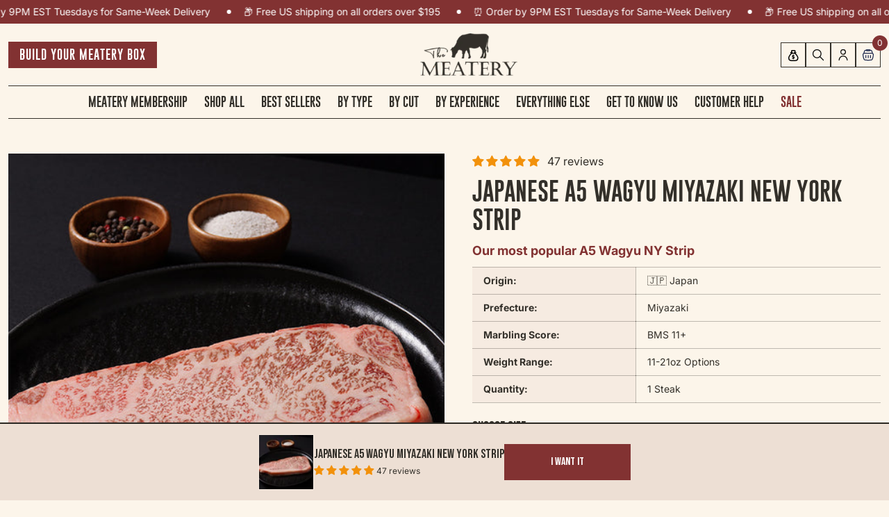

--- FILE ---
content_type: text/html; charset=utf-8
request_url: https://themeatery.com/products/japanese-a5-wagyu-miyazaki-new-york-strip-i-bms-11
body_size: 92401
content:
<!doctype html>
<html lang="en" class="no-js">
  <head><script defer src="https://cdn.skio.com/scripts/shopify/head/shopify.ba9807f79b5cdb6483d5.js"></script>

    
    
    
    
    
      
      
    
  
    <meta charset="utf-8">
    <meta http-equiv="X-UA-Compatible" content="IE=edge">
    <meta name="viewport" content="width=device-width,initial-scale=1">

    <!-- Google Tag Manager -->
<script>(function(w,d,s,l,i){w[l]=w[l]||[];w[l].push({'gtm.start':
new Date().getTime(),event:'gtm.js'});var f=d.getElementsByTagName(s)[0],
j=d.createElement(s),dl=l!='dataLayer'?'&l='+l:'';j.async=true;j.src=
'https://www.googletagmanager.com/gtm.js?id='+i+dl;f.parentNode.insertBefore(j,f);
})(window,document,'script','dataLayer','GTM-T55D9WZ');</script>
<!-- End Google Tag Manager -->

    <link rel="preconnect" href="https://fonts.googleapis.com">
    <link rel="preconnect" href="https://fonts.gstatic.com" crossorigin>
    <link
      href="https://fonts.googleapis.com/css2?family=Bebas+Neue&family=Nunito+Sans:ital,opsz,wght@0,6..12,200..1000;1,6..12,200..1000&display=swap"
      rel="stylesheet"
    >
    


  <script src="//themeatery.com/cdn/shop/t/114/assets/main.theme-pxXIQPwj.js" type="module" crossorigin="anonymous"></script>
  <link href="//themeatery.com/cdn/shop/t/114/assets/swiper-DV8PrLMj.css" rel="stylesheet" type="text/css" media="all" />


    


  <link href="//themeatery.com/cdn/shop/t/114/assets/main-R2x8Kx3p.css" rel="stylesheet" type="text/css" media="all" />



    <link rel="preconnect" href="https://cdn.shopify.com" crossorigin>
    <title>Japanese A5 Wagyu Miyazaki New York Strip</title>

    <link
      rel="stylesheet"
      href="https://cdn.jsdelivr.net/npm/swiper@12/swiper-bundle.min.css"
    />

    
      <meta name="description" content="Our Japanese A5 Wagyu Miyazaki NY Strip is thin-cut and great for appetizers. Incredibly rich and intensely marbled, with a marbling score of 11. Fast shipping straight to your door.">
    

    <link rel="icon" type="image/png" href="//themeatery.com/cdn/shop/t/114/assets/favicon-96x96.static.png?v=67667" sizes="96x96" />
<link rel="icon" type="image/svg+xml" href="//themeatery.com/cdn/shop/t/114/assets/favicon.static.svg?v=67667" />
<link rel="shortcut icon" href="//themeatery.com/cdn/shop/t/114/assets/favicon.static.ico?v=67667" />
<link rel="apple-touch-icon" sizes="180x180" href="//themeatery.com/cdn/shop/t/114/assets/apple-touch-icon.static.png?v=67667" />
<meta name="apple-mobile-web-app-title" content="Meatery" />
<link rel="manifest" href="//themeatery.com/cdn/shop/t/114/assets/site.static.webmanifest?v=67667" />


    
        <link rel="canonical" href="https://themeatery.com/products/japanese-a5-wagyu-miyazaki-new-york-strip-i-bms-11">
    

    <script>window.performance && window.performance.mark && window.performance.mark('shopify.content_for_header.start');</script><meta name="google-site-verification" content="2EcuCKahZZg-ANgdtZZi6wRjzmSpYqJrM4nMjZHBt9o">
<meta id="shopify-digital-wallet" name="shopify-digital-wallet" content="/52017397957/digital_wallets/dialog">
<meta name="shopify-checkout-api-token" content="313089b645cab998218a40d39a18185d">
<meta id="in-context-paypal-metadata" data-shop-id="52017397957" data-venmo-supported="false" data-environment="production" data-locale="en_US" data-paypal-v4="true" data-currency="USD">
<link rel="alternate" hreflang="x-default" href="https://themeatery.com/products/japanese-a5-wagyu-miyazaki-new-york-strip-i-bms-11">
<link rel="alternate" hreflang="en-CA" href="https://themeatery.com/en-ca/products/japanese-a5-wagyu-miyazaki-new-york-strip-i-bms-11">
<link rel="alternate" hreflang="en-US" href="https://themeatery.com/products/japanese-a5-wagyu-miyazaki-new-york-strip-i-bms-11">
<link rel="alternate" type="application/json+oembed" href="https://themeatery.com/products/japanese-a5-wagyu-miyazaki-new-york-strip-i-bms-11.oembed">
<script async="async" src="/checkouts/internal/preloads.js?locale=en-US"></script>
<link rel="preconnect" href="https://shop.app" crossorigin="anonymous">
<script async="async" src="https://shop.app/checkouts/internal/preloads.js?locale=en-US&shop_id=52017397957" crossorigin="anonymous"></script>
<script id="apple-pay-shop-capabilities" type="application/json">{"shopId":52017397957,"countryCode":"US","currencyCode":"USD","merchantCapabilities":["supports3DS"],"merchantId":"gid:\/\/shopify\/Shop\/52017397957","merchantName":"The Meatery","requiredBillingContactFields":["postalAddress","email","phone"],"requiredShippingContactFields":["postalAddress","email","phone"],"shippingType":"shipping","supportedNetworks":["visa","masterCard","amex","discover","elo","jcb"],"total":{"type":"pending","label":"The Meatery","amount":"1.00"},"shopifyPaymentsEnabled":true,"supportsSubscriptions":true}</script>
<script id="shopify-features" type="application/json">{"accessToken":"313089b645cab998218a40d39a18185d","betas":["rich-media-storefront-analytics"],"domain":"themeatery.com","predictiveSearch":true,"shopId":52017397957,"locale":"en"}</script>
<script>var Shopify = Shopify || {};
Shopify.shop = "real-american-bbq.myshopify.com";
Shopify.locale = "en";
Shopify.currency = {"active":"USD","rate":"1.0"};
Shopify.country = "US";
Shopify.theme = {"name":"themeatery\/new_pdp","id":154254442712,"schema_name":"Meatery","schema_version":"1.0.0","theme_store_id":null,"role":"main"};
Shopify.theme.handle = "null";
Shopify.theme.style = {"id":null,"handle":null};
Shopify.cdnHost = "themeatery.com/cdn";
Shopify.routes = Shopify.routes || {};
Shopify.routes.root = "/";</script>
<script type="module">!function(o){(o.Shopify=o.Shopify||{}).modules=!0}(window);</script>
<script>!function(o){function n(){var o=[];function n(){o.push(Array.prototype.slice.apply(arguments))}return n.q=o,n}var t=o.Shopify=o.Shopify||{};t.loadFeatures=n(),t.autoloadFeatures=n()}(window);</script>
<script>
  window.ShopifyPay = window.ShopifyPay || {};
  window.ShopifyPay.apiHost = "shop.app\/pay";
  window.ShopifyPay.redirectState = null;
</script>
<script id="shop-js-analytics" type="application/json">{"pageType":"product"}</script>
<script defer="defer" async type="module" src="//themeatery.com/cdn/shopifycloud/shop-js/modules/v2/client.init-shop-cart-sync_BT-GjEfc.en.esm.js"></script>
<script defer="defer" async type="module" src="//themeatery.com/cdn/shopifycloud/shop-js/modules/v2/chunk.common_D58fp_Oc.esm.js"></script>
<script defer="defer" async type="module" src="//themeatery.com/cdn/shopifycloud/shop-js/modules/v2/chunk.modal_xMitdFEc.esm.js"></script>
<script type="module">
  await import("//themeatery.com/cdn/shopifycloud/shop-js/modules/v2/client.init-shop-cart-sync_BT-GjEfc.en.esm.js");
await import("//themeatery.com/cdn/shopifycloud/shop-js/modules/v2/chunk.common_D58fp_Oc.esm.js");
await import("//themeatery.com/cdn/shopifycloud/shop-js/modules/v2/chunk.modal_xMitdFEc.esm.js");

  window.Shopify.SignInWithShop?.initShopCartSync?.({"fedCMEnabled":true,"windoidEnabled":true});

</script>
<script>
  window.Shopify = window.Shopify || {};
  if (!window.Shopify.featureAssets) window.Shopify.featureAssets = {};
  window.Shopify.featureAssets['shop-js'] = {"shop-cart-sync":["modules/v2/client.shop-cart-sync_DZOKe7Ll.en.esm.js","modules/v2/chunk.common_D58fp_Oc.esm.js","modules/v2/chunk.modal_xMitdFEc.esm.js"],"init-fed-cm":["modules/v2/client.init-fed-cm_B6oLuCjv.en.esm.js","modules/v2/chunk.common_D58fp_Oc.esm.js","modules/v2/chunk.modal_xMitdFEc.esm.js"],"shop-cash-offers":["modules/v2/client.shop-cash-offers_D2sdYoxE.en.esm.js","modules/v2/chunk.common_D58fp_Oc.esm.js","modules/v2/chunk.modal_xMitdFEc.esm.js"],"shop-login-button":["modules/v2/client.shop-login-button_QeVjl5Y3.en.esm.js","modules/v2/chunk.common_D58fp_Oc.esm.js","modules/v2/chunk.modal_xMitdFEc.esm.js"],"pay-button":["modules/v2/client.pay-button_DXTOsIq6.en.esm.js","modules/v2/chunk.common_D58fp_Oc.esm.js","modules/v2/chunk.modal_xMitdFEc.esm.js"],"shop-button":["modules/v2/client.shop-button_DQZHx9pm.en.esm.js","modules/v2/chunk.common_D58fp_Oc.esm.js","modules/v2/chunk.modal_xMitdFEc.esm.js"],"avatar":["modules/v2/client.avatar_BTnouDA3.en.esm.js"],"init-windoid":["modules/v2/client.init-windoid_CR1B-cfM.en.esm.js","modules/v2/chunk.common_D58fp_Oc.esm.js","modules/v2/chunk.modal_xMitdFEc.esm.js"],"init-shop-for-new-customer-accounts":["modules/v2/client.init-shop-for-new-customer-accounts_C_vY_xzh.en.esm.js","modules/v2/client.shop-login-button_QeVjl5Y3.en.esm.js","modules/v2/chunk.common_D58fp_Oc.esm.js","modules/v2/chunk.modal_xMitdFEc.esm.js"],"init-shop-email-lookup-coordinator":["modules/v2/client.init-shop-email-lookup-coordinator_BI7n9ZSv.en.esm.js","modules/v2/chunk.common_D58fp_Oc.esm.js","modules/v2/chunk.modal_xMitdFEc.esm.js"],"init-shop-cart-sync":["modules/v2/client.init-shop-cart-sync_BT-GjEfc.en.esm.js","modules/v2/chunk.common_D58fp_Oc.esm.js","modules/v2/chunk.modal_xMitdFEc.esm.js"],"shop-toast-manager":["modules/v2/client.shop-toast-manager_DiYdP3xc.en.esm.js","modules/v2/chunk.common_D58fp_Oc.esm.js","modules/v2/chunk.modal_xMitdFEc.esm.js"],"init-customer-accounts":["modules/v2/client.init-customer-accounts_D9ZNqS-Q.en.esm.js","modules/v2/client.shop-login-button_QeVjl5Y3.en.esm.js","modules/v2/chunk.common_D58fp_Oc.esm.js","modules/v2/chunk.modal_xMitdFEc.esm.js"],"init-customer-accounts-sign-up":["modules/v2/client.init-customer-accounts-sign-up_iGw4briv.en.esm.js","modules/v2/client.shop-login-button_QeVjl5Y3.en.esm.js","modules/v2/chunk.common_D58fp_Oc.esm.js","modules/v2/chunk.modal_xMitdFEc.esm.js"],"shop-follow-button":["modules/v2/client.shop-follow-button_CqMgW2wH.en.esm.js","modules/v2/chunk.common_D58fp_Oc.esm.js","modules/v2/chunk.modal_xMitdFEc.esm.js"],"checkout-modal":["modules/v2/client.checkout-modal_xHeaAweL.en.esm.js","modules/v2/chunk.common_D58fp_Oc.esm.js","modules/v2/chunk.modal_xMitdFEc.esm.js"],"shop-login":["modules/v2/client.shop-login_D91U-Q7h.en.esm.js","modules/v2/chunk.common_D58fp_Oc.esm.js","modules/v2/chunk.modal_xMitdFEc.esm.js"],"lead-capture":["modules/v2/client.lead-capture_BJmE1dJe.en.esm.js","modules/v2/chunk.common_D58fp_Oc.esm.js","modules/v2/chunk.modal_xMitdFEc.esm.js"],"payment-terms":["modules/v2/client.payment-terms_Ci9AEqFq.en.esm.js","modules/v2/chunk.common_D58fp_Oc.esm.js","modules/v2/chunk.modal_xMitdFEc.esm.js"]};
</script>
<script>(function() {
  var isLoaded = false;
  function asyncLoad() {
    if (isLoaded) return;
    isLoaded = true;
    var urls = ["\/\/cdn.shopify.com\/proxy\/a2949d17836a2c085b6ae25ef63dae455d40e3f09f1f67d6bc604a81d4f65bc3\/bingshoppingtool-t2app-prod.trafficmanager.net\/uet\/tracking_script?shop=real-american-bbq.myshopify.com\u0026sp-cache-control=cHVibGljLCBtYXgtYWdlPTkwMA","https:\/\/id-shop.govx.com\/app\/real-american-bbq.myshopify.com\/govx.js?shop=real-american-bbq.myshopify.com","https:\/\/countdown.conversionbear.com\/script?app=countdown\u0026shop=real-american-bbq.myshopify.com","https:\/\/static.klaviyo.com\/onsite\/js\/klaviyo.js?company_id=YxFrku\u0026shop=real-american-bbq.myshopify.com","https:\/\/storefront.recart.com\/loader.js?domain=themeatery.com\u0026account=6102e6f1e6c5ca4d7e042067\u0026hasGMInitParams=1\u0026shop=real-american-bbq.myshopify.com","https:\/\/storefront.recart.com\/settings\/6102e6f1e6c5ca4d7e042067\/settings.js?shop=real-american-bbq.myshopify.com","https:\/\/themeatery.com\/a\/novel\/js\/novel-storefront.js?shop=real-american-bbq.myshopify.com"];
    for (var i = 0; i < urls.length; i++) {
      var s = document.createElement('script');
      s.type = 'text/javascript';
      s.async = true;
      s.src = urls[i];
      var x = document.getElementsByTagName('script')[0];
      x.parentNode.insertBefore(s, x);
    }
  };
  if(window.attachEvent) {
    window.attachEvent('onload', asyncLoad);
  } else {
    window.addEventListener('load', asyncLoad, false);
  }
})();</script>
<script id="__st">var __st={"a":52017397957,"offset":-18000,"reqid":"2db0d2f8-7aa0-4098-b85f-ddc21886c36e-1769418346","pageurl":"themeatery.com\/products\/japanese-a5-wagyu-miyazaki-new-york-strip-i-bms-11","u":"5f2b1a60c5e9","p":"product","rtyp":"product","rid":6953904341189};</script>
<script>window.ShopifyPaypalV4VisibilityTracking = true;</script>
<script id="captcha-bootstrap">!function(){'use strict';const t='contact',e='account',n='new_comment',o=[[t,t],['blogs',n],['comments',n],[t,'customer']],c=[[e,'customer_login'],[e,'guest_login'],[e,'recover_customer_password'],[e,'create_customer']],r=t=>t.map((([t,e])=>`form[action*='/${t}']:not([data-nocaptcha='true']) input[name='form_type'][value='${e}']`)).join(','),a=t=>()=>t?[...document.querySelectorAll(t)].map((t=>t.form)):[];function s(){const t=[...o],e=r(t);return a(e)}const i='password',u='form_key',d=['recaptcha-v3-token','g-recaptcha-response','h-captcha-response',i],f=()=>{try{return window.sessionStorage}catch{return}},m='__shopify_v',_=t=>t.elements[u];function p(t,e,n=!1){try{const o=window.sessionStorage,c=JSON.parse(o.getItem(e)),{data:r}=function(t){const{data:e,action:n}=t;return t[m]||n?{data:e,action:n}:{data:t,action:n}}(c);for(const[e,n]of Object.entries(r))t.elements[e]&&(t.elements[e].value=n);n&&o.removeItem(e)}catch(o){console.error('form repopulation failed',{error:o})}}const l='form_type',E='cptcha';function T(t){t.dataset[E]=!0}const w=window,h=w.document,L='Shopify',v='ce_forms',y='captcha';let A=!1;((t,e)=>{const n=(g='f06e6c50-85a8-45c8-87d0-21a2b65856fe',I='https://cdn.shopify.com/shopifycloud/storefront-forms-hcaptcha/ce_storefront_forms_captcha_hcaptcha.v1.5.2.iife.js',D={infoText:'Protected by hCaptcha',privacyText:'Privacy',termsText:'Terms'},(t,e,n)=>{const o=w[L][v],c=o.bindForm;if(c)return c(t,g,e,D).then(n);var r;o.q.push([[t,g,e,D],n]),r=I,A||(h.body.append(Object.assign(h.createElement('script'),{id:'captcha-provider',async:!0,src:r})),A=!0)});var g,I,D;w[L]=w[L]||{},w[L][v]=w[L][v]||{},w[L][v].q=[],w[L][y]=w[L][y]||{},w[L][y].protect=function(t,e){n(t,void 0,e),T(t)},Object.freeze(w[L][y]),function(t,e,n,w,h,L){const[v,y,A,g]=function(t,e,n){const i=e?o:[],u=t?c:[],d=[...i,...u],f=r(d),m=r(i),_=r(d.filter((([t,e])=>n.includes(e))));return[a(f),a(m),a(_),s()]}(w,h,L),I=t=>{const e=t.target;return e instanceof HTMLFormElement?e:e&&e.form},D=t=>v().includes(t);t.addEventListener('submit',(t=>{const e=I(t);if(!e)return;const n=D(e)&&!e.dataset.hcaptchaBound&&!e.dataset.recaptchaBound,o=_(e),c=g().includes(e)&&(!o||!o.value);(n||c)&&t.preventDefault(),c&&!n&&(function(t){try{if(!f())return;!function(t){const e=f();if(!e)return;const n=_(t);if(!n)return;const o=n.value;o&&e.removeItem(o)}(t);const e=Array.from(Array(32),(()=>Math.random().toString(36)[2])).join('');!function(t,e){_(t)||t.append(Object.assign(document.createElement('input'),{type:'hidden',name:u})),t.elements[u].value=e}(t,e),function(t,e){const n=f();if(!n)return;const o=[...t.querySelectorAll(`input[type='${i}']`)].map((({name:t})=>t)),c=[...d,...o],r={};for(const[a,s]of new FormData(t).entries())c.includes(a)||(r[a]=s);n.setItem(e,JSON.stringify({[m]:1,action:t.action,data:r}))}(t,e)}catch(e){console.error('failed to persist form',e)}}(e),e.submit())}));const S=(t,e)=>{t&&!t.dataset[E]&&(n(t,e.some((e=>e===t))),T(t))};for(const o of['focusin','change'])t.addEventListener(o,(t=>{const e=I(t);D(e)&&S(e,y())}));const B=e.get('form_key'),M=e.get(l),P=B&&M;t.addEventListener('DOMContentLoaded',(()=>{const t=y();if(P)for(const e of t)e.elements[l].value===M&&p(e,B);[...new Set([...A(),...v().filter((t=>'true'===t.dataset.shopifyCaptcha))])].forEach((e=>S(e,t)))}))}(h,new URLSearchParams(w.location.search),n,t,e,['guest_login'])})(!0,!0)}();</script>
<script integrity="sha256-4kQ18oKyAcykRKYeNunJcIwy7WH5gtpwJnB7kiuLZ1E=" data-source-attribution="shopify.loadfeatures" defer="defer" src="//themeatery.com/cdn/shopifycloud/storefront/assets/storefront/load_feature-a0a9edcb.js" crossorigin="anonymous"></script>
<script crossorigin="anonymous" defer="defer" src="//themeatery.com/cdn/shopifycloud/storefront/assets/shopify_pay/storefront-65b4c6d7.js?v=20250812"></script>
<script data-source-attribution="shopify.dynamic_checkout.dynamic.init">var Shopify=Shopify||{};Shopify.PaymentButton=Shopify.PaymentButton||{isStorefrontPortableWallets:!0,init:function(){window.Shopify.PaymentButton.init=function(){};var t=document.createElement("script");t.src="https://themeatery.com/cdn/shopifycloud/portable-wallets/latest/portable-wallets.en.js",t.type="module",document.head.appendChild(t)}};
</script>
<script data-source-attribution="shopify.dynamic_checkout.buyer_consent">
  function portableWalletsHideBuyerConsent(e){var t=document.getElementById("shopify-buyer-consent"),n=document.getElementById("shopify-subscription-policy-button");t&&n&&(t.classList.add("hidden"),t.setAttribute("aria-hidden","true"),n.removeEventListener("click",e))}function portableWalletsShowBuyerConsent(e){var t=document.getElementById("shopify-buyer-consent"),n=document.getElementById("shopify-subscription-policy-button");t&&n&&(t.classList.remove("hidden"),t.removeAttribute("aria-hidden"),n.addEventListener("click",e))}window.Shopify?.PaymentButton&&(window.Shopify.PaymentButton.hideBuyerConsent=portableWalletsHideBuyerConsent,window.Shopify.PaymentButton.showBuyerConsent=portableWalletsShowBuyerConsent);
</script>
<script data-source-attribution="shopify.dynamic_checkout.cart.bootstrap">document.addEventListener("DOMContentLoaded",(function(){function t(){return document.querySelector("shopify-accelerated-checkout-cart, shopify-accelerated-checkout")}if(t())Shopify.PaymentButton.init();else{new MutationObserver((function(e,n){t()&&(Shopify.PaymentButton.init(),n.disconnect())})).observe(document.body,{childList:!0,subtree:!0})}}));
</script>
<link id="shopify-accelerated-checkout-styles" rel="stylesheet" media="screen" href="https://themeatery.com/cdn/shopifycloud/portable-wallets/latest/accelerated-checkout-backwards-compat.css" crossorigin="anonymous">
<style id="shopify-accelerated-checkout-cart">
        #shopify-buyer-consent {
  margin-top: 1em;
  display: inline-block;
  width: 100%;
}

#shopify-buyer-consent.hidden {
  display: none;
}

#shopify-subscription-policy-button {
  background: none;
  border: none;
  padding: 0;
  text-decoration: underline;
  font-size: inherit;
  cursor: pointer;
}

#shopify-subscription-policy-button::before {
  box-shadow: none;
}

      </style>

<script>window.performance && window.performance.mark && window.performance.mark('shopify.content_for_header.end');</script>

    <script>
        window.memberShipProductVariantId = 49430414885080;
        window.memberShipSellingPlan = 3004498136;
        window.customerTags = null;
    </script>
    <script>
      if (window.location.pathname === '/account/login') {
        window.location.href = '/a/account/login';
      }
    </script>
    <style>
        @font-face {
  font-family: Inter;
  font-weight: 400;
  font-style: normal;
  src: url("//themeatery.com/cdn/fonts/inter/inter_n4.b2a3f24c19b4de56e8871f609e73ca7f6d2e2bb9.woff2") format("woff2"),
       url("//themeatery.com/cdn/fonts/inter/inter_n4.af8052d517e0c9ffac7b814872cecc27ae1fa132.woff") format("woff");
}

        @font-face {
  font-family: Inter;
  font-weight: 700;
  font-style: normal;
  src: url("//themeatery.com/cdn/fonts/inter/inter_n7.02711e6b374660cfc7915d1afc1c204e633421e4.woff2") format("woff2"),
       url("//themeatery.com/cdn/fonts/inter/inter_n7.6dab87426f6b8813070abd79972ceaf2f8d3b012.woff") format("woff");
}

      :root {
        --primary-font: 'Inter', sans-serif;
      }
    </style>

    <style>
        [x-cloak] {
            display: none !important;
        }
    </style>

    <script src="//themeatery.com/cdn/shop/t/114/assets/pdm-feature-flags.js?v=93019789530832421761768854449" defer="defer"></script>

    
    

    <script>
    /* >> TriplePixel :: start*/
    window.TriplePixelData={TripleName:"real-american-bbq.myshopify.com",ver:"2.11",plat:"SHOPIFY",isHeadless:false},function(W,H,A,L,E,_,B,N){function O(U,T,P,H,R){void 0===R&&(R=!1),H=new XMLHttpRequest,P?(H.open("POST",U,!0),H.setRequestHeader("Content-Type","application/json")):H.open("GET",U,!0),H.send(JSON.stringify(P||{})),H.onreadystatechange=function(){4===H.readyState&&200===H.status?(R=H.responseText,U.includes(".txt")?eval(R):P||(N[B]=R)):(299<H.status||H.status<200)&&T&&!R&&(R=!0,O(U,T-1,P))}}if(N=window,!N[H+"sn"]){N[H+"sn"]=1,L=function(){return Date.now().toString(36)+"_"+Math.random().toString(36)};try{A.setItem(H,1+(0|A.getItem(H)||0)),(E=JSON.parse(A.getItem(H+"U")||"[]")).push({u:location.href,r:document.referrer,t:Date.now(),id:L()}),A.setItem(H+"U",JSON.stringify(E))}catch(e){}var i,m,p;A.getItem('"!nC`')||(_=A,A=N,A[H]||(E=A[H]=function(t,e,a){return void 0===a&&(a=[]),"State"==t?E.s:(W=L(),(E._q=E._q||[]).push([W,t,e].concat(a)),W)},E.s="Installed",E._q=[],E.ch=W,B="configSecurityConfModel",N[B]=1,O("https://conf.config-security.com/model",5),i=L(),m=A[atob("c2NyZWVu")],_.setItem("di_pmt_wt",i),p={id:i,action:"profile",avatar:_.getItem("auth-security_rand_salt_"),time:m[atob("d2lkdGg=")]+":"+m[atob("aGVpZ2h0")],host:A.TriplePixelData.TripleName,plat:A.TriplePixelData.plat,url:window.location.href,ref:document.referrer,ver:A.TriplePixelData.ver},O("https://api.config-security.com/event",5,p),O("https://whale.camera/live/dot.txt",5)))}}("","TriplePixel",localStorage);
    /* << TriplePixel :: end*/
    </script>

    <!-- Hotjar Tracking Code for https://themeatery.com -->
    <script>
      (function(h,o,t,j,a,r){
          h.hj=h.hj||function(){(h.hj.q=h.hj.q||[]).push(arguments)};
          h._hjSettings={hjid:3154276,hjsv:6};
          a=o.getElementsByTagName('head')[0];
          r=o.createElement('script');r.async=1;
          r.src=t+h._hjSettings.hjid+j+h._hjSettings.hjsv;
          a.appendChild(r);
      })(window,document,'https://static.hotjar.com/c/hotjar-','.js?sv=');
    </script>

    <script async src="https://www.googleoptimize.com/optimize.js?id=OPT-NJ89L6Q"></script>
    <script async src="https://www.googletagmanager.com/gtag/js?id=AW-454780952"></script>
    <script>
      window.dataLayer = window.dataLayer || [];
      function gtag(){dataLayer.push(arguments);}
      gtag('js', new Date());
      gtag('config', 'AW-454780952');
    </script>

    <!-- Google tag (gtag.js) -->
    <script async src="https://www.googletagmanager.com/gtag/js?id=G-5RXR7B3WM8"></script>
    <script>
      window.dataLayer = window.dataLayer || [];
      function gtag(){dataLayer.push(arguments);}
      gtag('js', new Date());

      gtag('config', 'G-5RXR7B3WM8');
    </script>

    <!-- Margin-Monitor PDP view_item_mm event -->
    
    <script>
      window.dataLayer = window.dataLayer || [];
      function gtag(){ dataLayer.push(arguments); }

      const mmEcomm = {
        currency: 'USD',
        value: 127.49,
        items: [{
          item_id: '6953904341189',
          item_name: "Japanese A5 Wagyu Miyazaki New York Strip",
          item_category: null,
          item_variant: '43351679992024',
          price: 127.49
        }]
      };

      gtag('event', 'view_item_mm', { ecommerce: mmEcomm });
    </script>
    

    <script type="text/javascript">
      (function(c,l,a,r,i,t,y){
          c[a]=c[a]||function(){(c[a].q=c[a].q||[]).push(arguments)};
          t=l.createElement(r);t.async=1;t.src="https://www.clarity.ms/tag/"+i;
          y=l.getElementsByTagName(r)[0];y.parentNode.insertBefore(t,y);
      })(window, document, "clarity", "script", "oit7s4put4");
    </script>

    

    <script type="text/javascript">
    (function(c,l,a,r,i,t,y){
        c[a]=c[a]||function(){(c[a].q=c[a].q||[]).push(arguments)};
        t=l.createElement(r);t.async=1;t.src="https://www.clarity.ms/tag/"+i;
        y=l.getElementsByTagName(r)[0];y.parentNode.insertBefore(t,y);
    })(window, document, "clarity", "script", "sezfiuvi6e");
</script>

  <script 
    async  
    data-api-host="https://cro-lab.novapower.io:3100"  
    data-client-key="sdk-IcXabwm30lM0cgY"  
    src="https://cdn.jsdelivr.net/npm/@growthbook/growthbook/dist/bundles/auto.min.js"></script>

    <script src="https://cdn.jsdelivr.net/npm/swiper@12/swiper-bundle.min.js"></script>
    
  <!-- BEGIN app block: shopify://apps/recart-sms-list-growth/blocks/loader/c3f195f0-9f15-4ebc-9a44-84989a1ee8d1 -->

<script type="text/javascript" async src="https://storefront.recart.com/loader.js?domain=themeatery.com&account=6102e6f1e6c5ca4d7e042067&hasGMInitParams=1&shop=real-american-bbq.myshopify.com" data-em-disable="true"></script>
  <script type="text/javascript" async src="https://storefront.recart.com/settings/6102e6f1e6c5ca4d7e042067/settings.js?shop=real-american-bbq.myshopify.com" data-em-disable="true"></script>



<!-- END app block --><!-- BEGIN app block: shopify://apps/klaviyo-email-marketing-sms/blocks/klaviyo-onsite-embed/2632fe16-c075-4321-a88b-50b567f42507 -->












  <script async src="https://static.klaviyo.com/onsite/js/YxFrku/klaviyo.js?company_id=YxFrku"></script>
  <script>!function(){if(!window.klaviyo){window._klOnsite=window._klOnsite||[];try{window.klaviyo=new Proxy({},{get:function(n,i){return"push"===i?function(){var n;(n=window._klOnsite).push.apply(n,arguments)}:function(){for(var n=arguments.length,o=new Array(n),w=0;w<n;w++)o[w]=arguments[w];var t="function"==typeof o[o.length-1]?o.pop():void 0,e=new Promise((function(n){window._klOnsite.push([i].concat(o,[function(i){t&&t(i),n(i)}]))}));return e}}})}catch(n){window.klaviyo=window.klaviyo||[],window.klaviyo.push=function(){var n;(n=window._klOnsite).push.apply(n,arguments)}}}}();</script>

  
    <script id="viewed_product">
      if (item == null) {
        var _learnq = _learnq || [];

        var MetafieldReviews = null
        var MetafieldYotpoRating = null
        var MetafieldYotpoCount = null
        var MetafieldLooxRating = null
        var MetafieldLooxCount = null
        var okendoProduct = null
        var okendoProductReviewCount = null
        var okendoProductReviewAverageValue = null
        try {
          // The following fields are used for Customer Hub recently viewed in order to add reviews.
          // This information is not part of __kla_viewed. Instead, it is part of __kla_viewed_reviewed_items
          MetafieldReviews = {"rating":{"scale_min":"1.0","scale_max":"5.0","value":"4.77"},"rating_count":47};
          MetafieldYotpoRating = null
          MetafieldYotpoCount = null
          MetafieldLooxRating = null
          MetafieldLooxCount = null

          okendoProduct = null
          // If the okendo metafield is not legacy, it will error, which then requires the new json formatted data
          if (okendoProduct && 'error' in okendoProduct) {
            okendoProduct = null
          }
          okendoProductReviewCount = okendoProduct ? okendoProduct.reviewCount : null
          okendoProductReviewAverageValue = okendoProduct ? okendoProduct.reviewAverageValue : null
        } catch (error) {
          console.error('Error in Klaviyo onsite reviews tracking:', error);
        }

        var item = {
          Name: "Japanese A5 Wagyu Miyazaki New York Strip",
          ProductID: 6953904341189,
          Categories: ["Best Sellers","Box","Christmas 2024 - Automatic Discount Applied in Cart!","Exclude Holiday Products","Fall Grilling Collection","Father's Day Sale Eligible Items (Promo Code LOVEDAD)","Father’s Day","Items Under $250","Japanese A5 Wagyu","Mother's Day","National BBQ Day","NY Strip (Striploin)","Premium Cuts","Premium Meats","Sale","September Overstocks","ShareASale Product Feed","Super Bowl 2025 Collection (Secret Discount Automatically Taken In Cart!)","The Meatery's Entire Menu","Valentine's Day"],
          ImageURL: "https://themeatery.com/cdn/shop/products/japanese_a5_wagyu_Miyazaki_BMS_11_10-12oz_side_view_2_grande.jpg?v=1762457861",
          URL: "https://themeatery.com/products/japanese-a5-wagyu-miyazaki-new-york-strip-i-bms-11",
          Brand: "Capital Meat Imports",
          Price: " $127.49",
          Value: "127.49",
          CompareAtPrice: " $264.99"
        };
        _learnq.push(['track', 'Viewed Product', item]);
        _learnq.push(['trackViewedItem', {
          Title: item.Name,
          ItemId: item.ProductID,
          Categories: item.Categories,
          ImageUrl: item.ImageURL,
          Url: item.URL,
          Metadata: {
            Brand: item.Brand,
            Price: item.Price,
            Value: item.Value,
            CompareAtPrice: item.CompareAtPrice
          },
          metafields:{
            reviews: MetafieldReviews,
            yotpo:{
              rating: MetafieldYotpoRating,
              count: MetafieldYotpoCount,
            },
            loox:{
              rating: MetafieldLooxRating,
              count: MetafieldLooxCount,
            },
            okendo: {
              rating: okendoProductReviewAverageValue,
              count: okendoProductReviewCount,
            }
          }
        }]);
      }
    </script>
  




  <script>
    window.klaviyoReviewsProductDesignMode = false
  </script>



  <!-- BEGIN app snippet: customer-hub-data --><script>
  if (!window.customerHub) {
    window.customerHub = {};
  }
  window.customerHub.storefrontRoutes = {
    login: "/account/login?return_url=%2F%23k-hub",
    register: "/account/register?return_url=%2F%23k-hub",
    logout: "/account/logout",
    profile: "/account",
    addresses: "/account/addresses",
  };
  
  window.customerHub.userId = null;
  
  window.customerHub.storeDomain = "real-american-bbq.myshopify.com";

  
    window.customerHub.activeProduct = {
      name: "Japanese A5 Wagyu Miyazaki New York Strip",
      category: null,
      imageUrl: "https://themeatery.com/cdn/shop/products/japanese_a5_wagyu_Miyazaki_BMS_11_10-12oz_side_view_2_grande.jpg?v=1762457861",
      id: "6953904341189",
      link: "https://themeatery.com/products/japanese-a5-wagyu-miyazaki-new-york-strip-i-bms-11",
      variants: [
        
          {
            id: "43351679992024",
            
            imageUrl: "https://themeatery.com/cdn/shop/products/japanese_a5_wagyu_Miyazaki_BMS_11_10-12oz_side_view_2.jpg?v=1762457861&width=500",
            
            price: "12749",
            currency: "USD",
            availableForSale: true,
            title: "11 - 12 oz",
          },
        
          {
            id: "43484645589208",
            
            imageUrl: "https://themeatery.com/cdn/shop/products/japanese_a5_wagyu_Miyazaki_BMS_11_10-12oz_side_view_2.jpg?v=1762457861&width=500",
            
            price: "16999",
            currency: "USD",
            availableForSale: true,
            title: "15 - 16 oz",
          },
        
          {
            id: "43351680024792",
            
            imageUrl: "https://themeatery.com/cdn/shop/products/japanese_a5_wagyu_Miyazaki_BMS_11_10-12oz_side_view_2.jpg?v=1762457861&width=500",
            
            price: "21299",
            currency: "USD",
            availableForSale: true,
            title: "19 - 21 oz",
          },
        
      ],
    };
    window.customerHub.activeProduct.variants.forEach((variant) => {
        
        variant.price = `${variant.price.slice(0, -2)}.${variant.price.slice(-2)}`;
    });
  

  
    window.customerHub.storeLocale = {
        currentLanguage: 'en',
        currentCountry: 'US',
        availableLanguages: [
          
            {
              iso_code: 'en',
              endonym_name: 'English'
            }
          
        ],
        availableCountries: [
          
            {
              iso_code: 'CA',
              name: 'Canada',
              currency_code: 'USD'
            },
          
            {
              iso_code: 'US',
              name: 'United States',
              currency_code: 'USD'
            }
          
        ]
    };
  
</script>
<!-- END app snippet -->





<!-- END app block --><!-- BEGIN app block: shopify://apps/inveterate/blocks/app-embed/fc24aab3-e6d2-461b-961d-9ebb32143cf2 -->

<script id="inveterate-app-embed-log-script" async>
  console.log('Inveterate: PSB: hardcode');
</script>

<style>
  .inveterate__popup {
    display: none;
  }
</style>

  <script id="inveterate-theme-snippets-script" async src="https://d1mopl5xgcax3e.cloudfront.net/js/real-american-bbq.inveterate.js"></script>
  <script id="inveterate-app-embed-script" async>
    (function() {
      try {
        var count = 0;
        const executeScriptWhenReady = function () {
          if (!window?.inveterate?.scripts) {
            let i = setInterval(function() {
              if(window?.inveterate?.scripts) {
                window.inveterate.scripts.run();
                clearInterval(i);
              }
            }, 50);
            return;
          }
          window.inveterate.scripts.run();
        }
        var interval = setInterval(function(){
          if (!window.inveterate || !window.inveterate.fileLoaded) return;

          clearInterval(interval);
          window.inveterate.merchantId = 'real-american-bbq';
          const localizationFromLiquid = {
            shopCurrency: 'USD',
            localCurrency: 'USD',
            country: 'US',
            language: 'en',
            lnName: 'English',
            countryName: 'United States',
          }
          window.inveterate.properties.localization = localizationFromLiquid;


          

          

          
            window.inveterate.properties.page = {
              type: 'product',
              product: {"id":6953904341189,"title":"Japanese A5 Wagyu Miyazaki New York Strip","handle":"japanese-a5-wagyu-miyazaki-new-york-strip-i-bms-11","description":"\u003cp\u003e \u003c\/p\u003e\n\u003cdiv class=\"bi6gxh9e\" data-mce-fragment=\"1\"\u003e\n\u003cmeta charset=\"utf-8\"\u003e\n\u003cdiv class=\"bi6gxh9e\" data-mce-fragment=\"1\"\u003e\n\u003cstrong\u003eOrigin:\u003c\/strong\u003e Japan\u003c\/div\u003e\n\u003cdiv class=\"bi6gxh9e\" data-mce-fragment=\"1\"\u003e\n\u003cstrong\u003ePrefecture:\u003c\/strong\u003e Miyazaki\u003c\/div\u003e\n\u003cdiv class=\"bi6gxh9e\" data-mce-fragment=\"1\"\u003e\n\u003cstrong\u003eWeight:\u003c\/strong\u003e 11-12oz, 15-16oz, or 19-21oz\u003c\/div\u003e\n\u003cdiv class=\"bi6gxh9e\" data-mce-fragment=\"1\"\u003e\n\u003cstrong\u003eBMS:\u003c\/strong\u003e 11\u003c\/div\u003e\n\u003cdiv class=\"bi6gxh9e\" data-mce-fragment=\"1\"\u003e\n\u003cstrong\u003eQuantity:\u003c\/strong\u003e 1 Steak\u003c\/div\u003e\n\u003cdiv class=\"bi6gxh9e\" data-mce-fragment=\"1\"\u003e\n\u003cp\u003eDiscover the pinnacle of luxury in meat with our exquisite Japanese A5 Wagyu from Miyazaki. 🥩 Each bite of this New York Strip promises an unrivaled melt-in-the-mouth experience, a testament to its intense marbling and esteemed BMS 11 grade.\u003c\/p\u003e\n\u003cp\u003e \u003c\/p\u003e\n\u003cp\u003eHailing from the Miyazaki Prefecture, a region renowned for producing the crème de la crème of A5 Wagyu, this Miyazaki Wagyu boasts flavors and tenderness that are truly in a league of their own. And it's not just our word for it! Miyazaki Wagyu has not only clinched the title at the Wagyu Olympics multiple times but has also been honored with the Prime Minister's Award. In the realm of fine meats, it is revered by many critics as the #1 brand of Japanese Wagyu.\u003c\/p\u003e\n\u003cp\u003e \u003c\/p\u003e\n\u003cp\u003eBut what is a New York Strip, you ask? Derived from the short loin of the animal, this cut is celebrated for its perfect balance of tender meat and succulent fat. Traditionally seared to perfection or grilled to a medium-rare, it's a gastronomic delight that's sure to elevate any meal.\u003c\/p\u003e\n\u003cp\u003e \u003c\/p\u003e\n\u003cp\u003eWhat's more, each of our Wagyu A5 steaks is accompanied by a Certificate of Authenticity, showcasing the unique nose print of the cow, ensuring you're savoring genuine Japanese A5 Wagyu.\u003c\/p\u003e\n\u003cp\u003e \u003c\/p\u003e\n\u003cp\u003eDon't miss out on the opportunity to indulge in the zenith of gourmet experiences. Elevate your culinary journey with The Meatery's Miyazaki BMS 11 New York Strips today! 🍽️\u003c\/p\u003e\n\u003c\/div\u003e\n\u003c\/div\u003e\n\u003cdiv class=\"bi6gxh9e\" data-mce-fragment=\"1\"\u003e\n\u003cspan\u003e\u003c\/span\u003e\u003cbr\u003e\n\u003c\/div\u003e\n\u003cdiv class=\"bi6gxh9e\" data-mce-fragment=\"1\"\u003e\n\u003cspan\u003e\u003c\/span\u003e\u003cbr\u003e\n\u003c\/div\u003e\n\u003cdiv class=\"bi6gxh9e\" data-mce-fragment=\"1\"\u003e\n\u003cspan\u003e\u003c\/span\u003e\u003cbr\u003e\n\u003c\/div\u003e\n\u003cdiv class=\"bi6gxh9e\" data-mce-fragment=\"1\"\u003e\u003cspan\u003e\u003ciframe title=\"YouTube video player\" src=\"https:\/\/www.youtube.com\/embed\/yKBPNufWJCg\" height=\"315\" width=\"560\" allowfullscreen=\"\" allow=\"accelerometer; autoplay; clipboard-write; encrypted-media; gyroscope; picture-in-picture\" frameborder=\"0\"\u003e\u003c\/iframe\u003e\u003c\/span\u003e\u003c\/div\u003e\n\u003cdiv class=\"bi6gxh9e\" data-mce-fragment=\"1\"\u003e\u003cspan\u003e\u003ciframe width=\"560\" height=\"315\" src=\"https:\/\/www.youtube.com\/embed\/25XEAcQIYPI\" title=\"YouTube video player\" frameborder=\"0\" allow=\"accelerometer; autoplay; clipboard-write; encrypted-media; gyroscope; picture-in-picture\" allowfullscreen=\"\"\u003e\u003c\/iframe\u003e\u003c\/span\u003e\u003c\/div\u003e","published_at":"2022-07-01T17:22:50-04:00","created_at":"2021-10-23T17:32:44-04:00","vendor":"Capital Meat Imports","type":"A5 Japanese Wagyu","tags":["824price","box-parent","collection:bbq-day","collection:fathers_day","Meatery All Items","Meats","Premium Cut","Summer Sale"],"price":12749,"price_min":12749,"price_max":21299,"available":true,"price_varies":true,"compare_at_price":14999,"compare_at_price_min":14999,"compare_at_price_max":26499,"compare_at_price_varies":true,"variants":[{"id":43351679992024,"title":"11 - 12 oz","option1":"11 - 12 oz","option2":null,"option3":null,"sku":"P0246S","requires_shipping":true,"taxable":false,"featured_image":{"id":38619341684952,"product_id":6953904341189,"position":1,"created_at":"2022-11-16T17:01:31-05:00","updated_at":"2025-11-06T14:37:41-05:00","alt":"Japanese A5 Wagyu | Miyazaki | New York Strip I BMS 11 - The Meatery","width":1000,"height":667,"src":"\/\/themeatery.com\/cdn\/shop\/products\/japanese_a5_wagyu_Miyazaki_BMS_11_10-12oz_side_view_2.jpg?v=1762457861","variant_ids":[43351679992024,43351680024792,43484645589208]},"available":true,"name":"Japanese A5 Wagyu Miyazaki New York Strip - 11 - 12 oz","public_title":"11 - 12 oz","options":["11 - 12 oz"],"price":12749,"weight":397,"compare_at_price":14999,"inventory_management":"shopify","barcode":"92501957","featured_media":{"alt":"Japanese A5 Wagyu | Miyazaki | New York Strip I BMS 11 - The Meatery","id":31222397108440,"position":1,"preview_image":{"aspect_ratio":1.499,"height":667,"width":1000,"src":"\/\/themeatery.com\/cdn\/shop\/products\/japanese_a5_wagyu_Miyazaki_BMS_11_10-12oz_side_view_2.jpg?v=1762457861"}},"requires_selling_plan":false,"selling_plan_allocations":[{"price_adjustments":[{"position":1,"price":12749}],"price":12749,"compare_at_price":12749,"per_delivery_price":12749,"selling_plan_id":3280535768,"selling_plan_group_id":"d1c31b7d875f371afdda85ee0906e6c15aee403a"},{"price_adjustments":[{"position":1,"price":12749}],"price":12749,"compare_at_price":12749,"per_delivery_price":12749,"selling_plan_id":3280568536,"selling_plan_group_id":"d1c31b7d875f371afdda85ee0906e6c15aee403a"},{"price_adjustments":[{"position":1,"price":12749}],"price":12749,"compare_at_price":12749,"per_delivery_price":12749,"selling_plan_id":3280601304,"selling_plan_group_id":"d1c31b7d875f371afdda85ee0906e6c15aee403a"}],"quantity_rule":{"min":1,"max":null,"increment":1}},{"id":43484645589208,"title":"15 - 16 oz","option1":"15 - 16 oz","option2":null,"option3":null,"sku":"P0570S","requires_shipping":true,"taxable":false,"featured_image":{"id":38619341684952,"product_id":6953904341189,"position":1,"created_at":"2022-11-16T17:01:31-05:00","updated_at":"2025-11-06T14:37:41-05:00","alt":"Japanese A5 Wagyu | Miyazaki | New York Strip I BMS 11 - The Meatery","width":1000,"height":667,"src":"\/\/themeatery.com\/cdn\/shop\/products\/japanese_a5_wagyu_Miyazaki_BMS_11_10-12oz_side_view_2.jpg?v=1762457861","variant_ids":[43351679992024,43351680024792,43484645589208]},"available":true,"name":"Japanese A5 Wagyu Miyazaki New York Strip - 15 - 16 oz","public_title":"15 - 16 oz","options":["15 - 16 oz"],"price":16999,"weight":397,"compare_at_price":19999,"inventory_management":"shopify","barcode":"45589208","featured_media":{"alt":"Japanese A5 Wagyu | Miyazaki | New York Strip I BMS 11 - The Meatery","id":31222397108440,"position":1,"preview_image":{"aspect_ratio":1.499,"height":667,"width":1000,"src":"\/\/themeatery.com\/cdn\/shop\/products\/japanese_a5_wagyu_Miyazaki_BMS_11_10-12oz_side_view_2.jpg?v=1762457861"}},"requires_selling_plan":false,"selling_plan_allocations":[{"price_adjustments":[{"position":1,"price":16999}],"price":16999,"compare_at_price":16999,"per_delivery_price":16999,"selling_plan_id":3280535768,"selling_plan_group_id":"d1c31b7d875f371afdda85ee0906e6c15aee403a"},{"price_adjustments":[{"position":1,"price":16999}],"price":16999,"compare_at_price":16999,"per_delivery_price":16999,"selling_plan_id":3280568536,"selling_plan_group_id":"d1c31b7d875f371afdda85ee0906e6c15aee403a"},{"price_adjustments":[{"position":1,"price":16999}],"price":16999,"compare_at_price":16999,"per_delivery_price":16999,"selling_plan_id":3280601304,"selling_plan_group_id":"d1c31b7d875f371afdda85ee0906e6c15aee403a"}],"quantity_rule":{"min":1,"max":null,"increment":1}},{"id":43351680024792,"title":"19 - 21 oz","option1":"19 - 21 oz","option2":null,"option3":null,"sku":"P0316S","requires_shipping":true,"taxable":false,"featured_image":{"id":38619341684952,"product_id":6953904341189,"position":1,"created_at":"2022-11-16T17:01:31-05:00","updated_at":"2025-11-06T14:37:41-05:00","alt":"Japanese A5 Wagyu | Miyazaki | New York Strip I BMS 11 - The Meatery","width":1000,"height":667,"src":"\/\/themeatery.com\/cdn\/shop\/products\/japanese_a5_wagyu_Miyazaki_BMS_11_10-12oz_side_view_2.jpg?v=1762457861","variant_ids":[43351679992024,43351680024792,43484645589208]},"available":true,"name":"Japanese A5 Wagyu Miyazaki New York Strip - 19 - 21 oz","public_title":"19 - 21 oz","options":["19 - 21 oz"],"price":21299,"weight":397,"compare_at_price":26499,"inventory_management":"shopify","barcode":"68777925","featured_media":{"alt":"Japanese A5 Wagyu | Miyazaki | New York Strip I BMS 11 - The Meatery","id":31222397108440,"position":1,"preview_image":{"aspect_ratio":1.499,"height":667,"width":1000,"src":"\/\/themeatery.com\/cdn\/shop\/products\/japanese_a5_wagyu_Miyazaki_BMS_11_10-12oz_side_view_2.jpg?v=1762457861"}},"requires_selling_plan":false,"selling_plan_allocations":[{"price_adjustments":[{"position":1,"price":21299}],"price":21299,"compare_at_price":21299,"per_delivery_price":21299,"selling_plan_id":3280535768,"selling_plan_group_id":"d1c31b7d875f371afdda85ee0906e6c15aee403a"},{"price_adjustments":[{"position":1,"price":21299}],"price":21299,"compare_at_price":21299,"per_delivery_price":21299,"selling_plan_id":3280568536,"selling_plan_group_id":"d1c31b7d875f371afdda85ee0906e6c15aee403a"},{"price_adjustments":[{"position":1,"price":21299}],"price":21299,"compare_at_price":21299,"per_delivery_price":21299,"selling_plan_id":3280601304,"selling_plan_group_id":"d1c31b7d875f371afdda85ee0906e6c15aee403a"}],"quantity_rule":{"min":1,"max":null,"increment":1}}],"images":["\/\/themeatery.com\/cdn\/shop\/products\/japanese_a5_wagyu_Miyazaki_BMS_11_10-12oz_side_view_2.jpg?v=1762457861","\/\/themeatery.com\/cdn\/shop\/products\/japanese_a5_wagyu_Miyazaki_BMS_11_10-12oz_top_view_2.jpg?v=1668636135","\/\/themeatery.com\/cdn\/shop\/products\/japanese_a5_wagyu_Miyazaki_BMS_11_10-12oz_top_view.jpg?v=1668636135","\/\/themeatery.com\/cdn\/shop\/products\/japanese_a5_wagyu_Miyazaki_BMS_11_10-12oz_side_view.jpg?v=1668636135","\/\/themeatery.com\/cdn\/shop\/products\/japanese_a5_wagyu_Miyazaki_BMS_11_10-12oz.jpg?v=1668636135","\/\/themeatery.com\/cdn\/shop\/products\/japanese_a5_wagyu_Miyazaki_BMS_11_10-12oz_close_up.jpg?v=1668636135"],"featured_image":"\/\/themeatery.com\/cdn\/shop\/products\/japanese_a5_wagyu_Miyazaki_BMS_11_10-12oz_side_view_2.jpg?v=1762457861","options":["Weight"],"media":[{"alt":"Japanese A5 Wagyu | Miyazaki | New York Strip I BMS 11 - The Meatery","id":31222397108440,"position":1,"preview_image":{"aspect_ratio":1.499,"height":667,"width":1000,"src":"\/\/themeatery.com\/cdn\/shop\/products\/japanese_a5_wagyu_Miyazaki_BMS_11_10-12oz_side_view_2.jpg?v=1762457861"},"aspect_ratio":1.499,"height":667,"media_type":"image","src":"\/\/themeatery.com\/cdn\/shop\/products\/japanese_a5_wagyu_Miyazaki_BMS_11_10-12oz_side_view_2.jpg?v=1762457861","width":1000},{"alt":"Japanese A5 Wagyu | Miyazaki | New York Strip I BMS 11 - The Meatery","id":31222397042904,"position":2,"preview_image":{"aspect_ratio":1.499,"height":667,"width":1000,"src":"\/\/themeatery.com\/cdn\/shop\/products\/japanese_a5_wagyu_Miyazaki_BMS_11_10-12oz_top_view_2.jpg?v=1668636135"},"aspect_ratio":1.499,"height":667,"media_type":"image","src":"\/\/themeatery.com\/cdn\/shop\/products\/japanese_a5_wagyu_Miyazaki_BMS_11_10-12oz_top_view_2.jpg?v=1668636135","width":1000},{"alt":"Japanese A5 Wagyu | Miyazaki | New York Strip I BMS 11 - The Meatery","id":31222397075672,"position":3,"preview_image":{"aspect_ratio":1.499,"height":667,"width":1000,"src":"\/\/themeatery.com\/cdn\/shop\/products\/japanese_a5_wagyu_Miyazaki_BMS_11_10-12oz_top_view.jpg?v=1668636135"},"aspect_ratio":1.499,"height":667,"media_type":"image","src":"\/\/themeatery.com\/cdn\/shop\/products\/japanese_a5_wagyu_Miyazaki_BMS_11_10-12oz_top_view.jpg?v=1668636135","width":1000},{"alt":"Japanese A5 Wagyu | Miyazaki | New York Strip I BMS 11 - The Meatery","id":31222397173976,"position":4,"preview_image":{"aspect_ratio":1.499,"height":667,"width":1000,"src":"\/\/themeatery.com\/cdn\/shop\/products\/japanese_a5_wagyu_Miyazaki_BMS_11_10-12oz_side_view.jpg?v=1668636135"},"aspect_ratio":1.499,"height":667,"media_type":"image","src":"\/\/themeatery.com\/cdn\/shop\/products\/japanese_a5_wagyu_Miyazaki_BMS_11_10-12oz_side_view.jpg?v=1668636135","width":1000},{"alt":"Japanese A5 Wagyu | Miyazaki | New York Strip I BMS 11 - The Meatery","id":31222397206744,"position":5,"preview_image":{"aspect_ratio":1.499,"height":667,"width":1000,"src":"\/\/themeatery.com\/cdn\/shop\/products\/japanese_a5_wagyu_Miyazaki_BMS_11_10-12oz.jpg?v=1668636135"},"aspect_ratio":1.499,"height":667,"media_type":"image","src":"\/\/themeatery.com\/cdn\/shop\/products\/japanese_a5_wagyu_Miyazaki_BMS_11_10-12oz.jpg?v=1668636135","width":1000},{"alt":"Japanese A5 Wagyu | Miyazaki | New York Strip I BMS 11 - The Meatery","id":31222397141208,"position":6,"preview_image":{"aspect_ratio":1.499,"height":667,"width":1000,"src":"\/\/themeatery.com\/cdn\/shop\/products\/japanese_a5_wagyu_Miyazaki_BMS_11_10-12oz_close_up.jpg?v=1668636135"},"aspect_ratio":1.499,"height":667,"media_type":"image","src":"\/\/themeatery.com\/cdn\/shop\/products\/japanese_a5_wagyu_Miyazaki_BMS_11_10-12oz_close_up.jpg?v=1668636135","width":1000}],"requires_selling_plan":false,"selling_plan_groups":[{"id":"d1c31b7d875f371afdda85ee0906e6c15aee403a","name":"Subscription","options":[{"name":"Subscription","position":1,"values":["Every 2 weeks","Every 4 weeks","Every 6 weeks"]}],"selling_plans":[{"id":3280535768,"name":"Every 2 weeks","description":null,"options":[{"name":"Subscription","position":1,"value":"Every 2 weeks"}],"recurring_deliveries":true,"price_adjustments":[{"order_count":null,"position":1,"value_type":"percentage","value":0}],"checkout_charge":{"value_type":"percentage","value":100}},{"id":3280568536,"name":"Every 4 weeks","description":null,"options":[{"name":"Subscription","position":1,"value":"Every 4 weeks"}],"recurring_deliveries":true,"price_adjustments":[{"order_count":null,"position":1,"value_type":"percentage","value":0}],"checkout_charge":{"value_type":"percentage","value":100}},{"id":3280601304,"name":"Every 6 weeks","description":null,"options":[{"name":"Subscription","position":1,"value":"Every 6 weeks"}],"recurring_deliveries":true,"price_adjustments":[{"order_count":null,"position":1,"value_type":"percentage","value":0}],"checkout_charge":{"value_type":"percentage","value":100}}],"app_id":"SKIO"}],"content":"\u003cp\u003e \u003c\/p\u003e\n\u003cdiv class=\"bi6gxh9e\" data-mce-fragment=\"1\"\u003e\n\u003cmeta charset=\"utf-8\"\u003e\n\u003cdiv class=\"bi6gxh9e\" data-mce-fragment=\"1\"\u003e\n\u003cstrong\u003eOrigin:\u003c\/strong\u003e Japan\u003c\/div\u003e\n\u003cdiv class=\"bi6gxh9e\" data-mce-fragment=\"1\"\u003e\n\u003cstrong\u003ePrefecture:\u003c\/strong\u003e Miyazaki\u003c\/div\u003e\n\u003cdiv class=\"bi6gxh9e\" data-mce-fragment=\"1\"\u003e\n\u003cstrong\u003eWeight:\u003c\/strong\u003e 11-12oz, 15-16oz, or 19-21oz\u003c\/div\u003e\n\u003cdiv class=\"bi6gxh9e\" data-mce-fragment=\"1\"\u003e\n\u003cstrong\u003eBMS:\u003c\/strong\u003e 11\u003c\/div\u003e\n\u003cdiv class=\"bi6gxh9e\" data-mce-fragment=\"1\"\u003e\n\u003cstrong\u003eQuantity:\u003c\/strong\u003e 1 Steak\u003c\/div\u003e\n\u003cdiv class=\"bi6gxh9e\" data-mce-fragment=\"1\"\u003e\n\u003cp\u003eDiscover the pinnacle of luxury in meat with our exquisite Japanese A5 Wagyu from Miyazaki. 🥩 Each bite of this New York Strip promises an unrivaled melt-in-the-mouth experience, a testament to its intense marbling and esteemed BMS 11 grade.\u003c\/p\u003e\n\u003cp\u003e \u003c\/p\u003e\n\u003cp\u003eHailing from the Miyazaki Prefecture, a region renowned for producing the crème de la crème of A5 Wagyu, this Miyazaki Wagyu boasts flavors and tenderness that are truly in a league of their own. And it's not just our word for it! Miyazaki Wagyu has not only clinched the title at the Wagyu Olympics multiple times but has also been honored with the Prime Minister's Award. In the realm of fine meats, it is revered by many critics as the #1 brand of Japanese Wagyu.\u003c\/p\u003e\n\u003cp\u003e \u003c\/p\u003e\n\u003cp\u003eBut what is a New York Strip, you ask? Derived from the short loin of the animal, this cut is celebrated for its perfect balance of tender meat and succulent fat. Traditionally seared to perfection or grilled to a medium-rare, it's a gastronomic delight that's sure to elevate any meal.\u003c\/p\u003e\n\u003cp\u003e \u003c\/p\u003e\n\u003cp\u003eWhat's more, each of our Wagyu A5 steaks is accompanied by a Certificate of Authenticity, showcasing the unique nose print of the cow, ensuring you're savoring genuine Japanese A5 Wagyu.\u003c\/p\u003e\n\u003cp\u003e \u003c\/p\u003e\n\u003cp\u003eDon't miss out on the opportunity to indulge in the zenith of gourmet experiences. Elevate your culinary journey with The Meatery's Miyazaki BMS 11 New York Strips today! 🍽️\u003c\/p\u003e\n\u003c\/div\u003e\n\u003c\/div\u003e\n\u003cdiv class=\"bi6gxh9e\" data-mce-fragment=\"1\"\u003e\n\u003cspan\u003e\u003c\/span\u003e\u003cbr\u003e\n\u003c\/div\u003e\n\u003cdiv class=\"bi6gxh9e\" data-mce-fragment=\"1\"\u003e\n\u003cspan\u003e\u003c\/span\u003e\u003cbr\u003e\n\u003c\/div\u003e\n\u003cdiv class=\"bi6gxh9e\" data-mce-fragment=\"1\"\u003e\n\u003cspan\u003e\u003c\/span\u003e\u003cbr\u003e\n\u003c\/div\u003e\n\u003cdiv class=\"bi6gxh9e\" data-mce-fragment=\"1\"\u003e\u003cspan\u003e\u003ciframe title=\"YouTube video player\" src=\"https:\/\/www.youtube.com\/embed\/yKBPNufWJCg\" height=\"315\" width=\"560\" allowfullscreen=\"\" allow=\"accelerometer; autoplay; clipboard-write; encrypted-media; gyroscope; picture-in-picture\" frameborder=\"0\"\u003e\u003c\/iframe\u003e\u003c\/span\u003e\u003c\/div\u003e\n\u003cdiv class=\"bi6gxh9e\" data-mce-fragment=\"1\"\u003e\u003cspan\u003e\u003ciframe width=\"560\" height=\"315\" src=\"https:\/\/www.youtube.com\/embed\/25XEAcQIYPI\" title=\"YouTube video player\" frameborder=\"0\" allow=\"accelerometer; autoplay; clipboard-write; encrypted-media; gyroscope; picture-in-picture\" allowfullscreen=\"\"\u003e\u003c\/iframe\u003e\u003c\/span\u003e\u003c\/div\u003e"},
              collections: [{"id":391247397080,"handle":"best-sellers-old","title":"Best Sellers","updated_at":"2026-01-25T07:09:21-05:00","body_html":"","published_at":"2022-07-06T19:21:52-04:00","sort_order":"best-selling","template_suffix":"","disjunctive":false,"rules":[{"column":"variant_price","relation":"greater_than","condition":"0.01"},{"column":"title","relation":"not_contains","condition":"Travis"},{"column":"title","relation":"not_contains","condition":"box-item"},{"column":"title","relation":"not_contains","condition":"member-deals"},{"column":"title","relation":"not_contains","condition":"free-promo"},{"column":"vendor","relation":"not_equals","condition":"SavedBy"},{"column":"variant_inventory","relation":"greater_than","condition":"0"}],"published_scope":"global"},{"id":422798852312,"handle":"box","title":"Box","updated_at":"2026-01-25T07:09:21-05:00","body_html":"","published_at":"2024-08-03T08:12:43-04:00","sort_order":"created-desc","template_suffix":"build-box-dynamic","disjunctive":false,"rules":[{"column":"title","relation":"not_contains","condition":"Box-Item"},{"column":"title","relation":"not_contains","condition":"Free-Promo"},{"column":"vendor","relation":"not_equals","condition":"SavedBy"}],"published_scope":"global"},{"id":431772565720,"handle":"christmas-2024","updated_at":"2026-01-25T07:09:21-05:00","published_at":"2024-12-10T17:43:21-05:00","sort_order":"manual","template_suffix":"","published_scope":"global","title":"Christmas 2024 - Automatic Discount Applied in Cart!","body_html":""},{"id":396083495128,"handle":"exclude-from-sale","title":"Exclude Holiday Products","updated_at":"2026-01-25T07:09:21-05:00","body_html":"","published_at":"2022-11-11T21:46:33-05:00","sort_order":"created-desc","template_suffix":"","disjunctive":false,"rules":[{"column":"title","relation":"not_contains","condition":"Australian Wagyu | Prime Rib Roast | MS 6-7"},{"column":"title","relation":"not_contains","condition":"Australian Wagyu | Prime Rib Roast | MS 4-5"},{"column":"title","relation":"not_contains","condition":"Berkshire Uncured Smoked Bone-In Half Ham"},{"column":"title","relation":"not_contains","condition":"Travis"},{"column":"title","relation":"not_contains","condition":"Box-Item"},{"column":"title","relation":"not_equals","condition":"FREE $50 Gift Card with Purchase"},{"column":"title","relation":"not_contains","condition":"member-deals"},{"column":"title","relation":"not_contains","condition":"free-promo"},{"column":"vendor","relation":"not_equals","condition":"SavedBy"}],"published_scope":"global"},{"id":400260235480,"handle":"fall-grilling-collection","updated_at":"2026-01-25T07:09:21-05:00","published_at":"2023-07-19T13:44:19-04:00","sort_order":"manual","template_suffix":"","published_scope":"global","title":"Fall Grilling Collection","body_html":"\u003ch2 style=\"font-size: 26px; color: #1d5688; line-height: 1.2; font-weight: bold;\" class=\"a_b_collections\"\u003e  \u003c\/h2\u003e"},{"id":418168111320,"handle":"exclude-bundles","title":"Father's Day Sale Eligible Items (Promo Code LOVEDAD)","updated_at":"2026-01-25T07:09:21-05:00","body_html":"","published_at":"2024-06-05T16:50:11-04:00","sort_order":"created-desc","template_suffix":"","disjunctive":false,"rules":[{"column":"title","relation":"not_contains","condition":"Bundle"},{"column":"title","relation":"not_contains","condition":"Box-item"},{"column":"title","relation":"not_contains","condition":"Free-promo"},{"column":"title","relation":"not_contains","condition":"Travis"},{"column":"title","relation":"not_contains","condition":"Member-deals"},{"column":"vendor","relation":"not_equals","condition":"SavedBy"}],"published_scope":"global"},{"id":418167259352,"handle":"fathers-day","title":"Father’s Day","updated_at":"2026-01-25T07:09:21-05:00","body_html":"","published_at":"2024-06-05T16:17:12-04:00","sort_order":"manual","template_suffix":"","disjunctive":false,"rules":[{"column":"tag","relation":"equals","condition":"collection:fathers_day"}],"published_scope":"global"},{"id":242866258117,"handle":"items-under-250","title":"Items Under $250","updated_at":"2026-01-25T07:09:21-05:00","body_html":"","published_at":"2021-01-28T16:17:32-05:00","sort_order":"created-desc","template_suffix":"","disjunctive":false,"rules":[{"column":"variant_price","relation":"less_than","condition":"250"},{"column":"title","relation":"not_contains","condition":"Travis"},{"column":"title","relation":"not_contains","condition":"box-item"},{"column":"title","relation":"not_contains","condition":"FREE $50 Gift Card with Purchase"},{"column":"title","relation":"not_contains","condition":"member-deals"},{"column":"title","relation":"not_contains","condition":"free-promo"},{"column":"vendor","relation":"not_equals","condition":"SavedBy"}],"published_scope":"global"},{"id":242166333637,"handle":"japanese-a5-wagyu","title":"Japanese A5 Wagyu","updated_at":"2026-01-25T07:09:21-05:00","body_html":"\u003ch2\u003e\u003cb\u003eDiscover the Exquisite Taste of A5 Wagyu\u003c\/b\u003e\u003c\/h2\u003e\n\u003cp\u003e\u003cspan style=\"font-weight: 400;\"\u003eOften searched as \"a5 wagyu\" or \"wagyu a5,\" this luxurious beef is renowned worldwide for its unrivaled quality, flavor, and marbling. The Meatery is proud to present the finest cuts of Japanese A5 Wagyu, offering an unparalleled dining experience for true connoisseurs. We are proud to be one of just a few websites in the entire country that is \u003c\/span\u003e\u003ca href=\"https:\/\/www.kobe-niku.jp\/shop\/?lang=1\u0026amp;prefecture=52\u0026amp;tag=2\"\u003e\u003cspan style=\"font-weight: 400;\"\u003eKobe Beef Certified\u003c\/span\u003e\u003c\/a\u003e\u003cspan style=\"font-weight: 400;\"\u003e. \u003c\/span\u003e[break] \u003c\/p\u003e\n\u003ch2\u003e\u003cb\u003eUnderstanding A5 Wagyu\u003c\/b\u003e\u003c\/h2\u003e\n\u003cp\u003e\u003cspan style=\"font-weight: 400;\"\u003eThe term \"Wagyu\" translates to \"Japanese Cow,\" and when prefixed with \"A5,\" it represents the highest grade of Wagyu beef. With intense intramuscular marbling, A5 Wagyu delivers a buttery, melt-in-your-mouth texture, often described as the pinnacle of steak experiences. A mere 3-5oz of this delicacy can satiate the most hungriest appetites. We often describe Japanese A5 Wagyu to our customers as “the steak version of the richest dessert you’ve ever eaten” and encourage our customers to truly understand the experience they are seeking prior to purchasing Japanese beef. We don’t say this because it isn’t absolutely fantastic, we say it to be honest. It is an incredibly rich experience that is best savored in small quantities.\u003c\/span\u003e\u003c\/p\u003e\n\u003ch2\u003e\u003cb\u003eHistory and Origin of A5 Wagyu\u003c\/b\u003e\u003c\/h2\u003e\n\u003cp\u003e\u003cspan style=\"font-weight: 400;\"\u003eA5 Wagyu has a storied history rooted in the Japanese culinary tradition. Originally reserved for the imperial family and top samurai, this beef has been a symbol of luxury and prestige for centuries. Its unique breeding techniques, combined with Japan's distinct climate and geography, contribute to its legendary status. Today, A5 Wagyu is incredibly competitive and popular throughout the world, with different farming methods and programs yielding various tasting experiences. \u003c\/span\u003e\u003c\/p\u003e\n\u003ch2\u003e\u003cb\u003eHow is A5 Wagyu Different from Other Wagyu?\u003c\/b\u003e\u003c\/h2\u003e\n\u003cp\u003e\u003cspan style=\"font-weight: 400;\"\u003eWhile many might search for \"Japanese Wagyu\" or \"Japanese Wagyu A5,\" it's essential to understand the distinction. A5 Wagyu beef is not just any Wagyu; it represents the zenith of quality, a BMS (Beef Marble Score) of 9-12, signifying the maximum intramuscular fat. For comparison, a typical USDA Prime steak might only rank around a BMS 3. It is important to note that just because a steak is graded as BMS 12 does NOT mean it is “the best” - at this level, there really is no best! It is completely subjective! Our owner Nick, for example, favors BMS 9 the most whereas we have plenty of customers that demand nothing less than BMS 12. It truly must be tested to find one’s preference.\u003c\/span\u003e\u003c\/p\u003e\n\u003ch2\u003e\u003cb\u003eOur Authentic Japanese A5 Wagyu Offerings\u003c\/b\u003e\u003c\/h2\u003e\n\u003cp\u003e\u003cspan style=\"font-weight: 400;\"\u003eThe Meatery strives to source a variety of Japanese A5 Wagyu from competitive prefectures to offer customers a broad menu to experience. Each product is sourced from renowned Japanese prefectures like Kobe and Kagoshima, each boasting unique farming practices passed down through generations. And to guarantee authenticity, all our Japanese A5 Wagyu comes with a Certificate of Authenticity, inclusive of the cattle's nose print.\u003c\/span\u003e\u003c\/p\u003e\n\u003ch2\u003e\u003cb\u003eCooking A5 Wagyu: A Culinary Adventure\u003c\/b\u003e\u003c\/h2\u003e\n\u003cp\u003e\u003cspan style=\"font-weight: 400;\"\u003eCooking Japanese A5 Wagyu is more than just a process; it's an art. Given its high marbling, it's best cooked in its own fat, preferably in a stainless steel or cast iron pan. The cuts are typically thin, ensuring a swift cooking time. For those new to the experience, we recommend slicing your A5 Wagyu into 1\" wide vertical strips and cooking each piece individually. Pair your steak with subtle sides like steamed vegetables or a light salad to let its flavors shine.\u003c\/span\u003e\u003c\/p\u003e\n\u003ch2\u003e\u003cb\u003eNutritional Benefits\u003c\/b\u003e\u003c\/h2\u003e\n\u003cp\u003e\u003cspan style=\"font-weight: 400;\"\u003eBeyond its impeccable taste, A5 Wagyu is rich in omega-3 and omega-6 fatty acids. It also boasts higher levels of monounsaturated fats compared to regular beef, promoting heart health. \u003c\/span\u003e\u003ca href=\"https:\/\/www.ncbi.nlm.nih.gov\/pmc\/articles\/PMC5243954\/\"\u003e\u003cspan style=\"font-weight: 400;\"\u003eIn this published article\u003c\/span\u003e\u003c\/a\u003e\u003cspan style=\"font-weight: 400;\"\u003e, it is identified that the cholesterol profile of Wagyu actually contains less “bad cholesterol” than chicken.\u003c\/span\u003e\u003c\/p\u003e\n\u003ch2\u003e\u003cb\u003eBuying Guide\u003c\/b\u003e\u003c\/h2\u003e\n\u003cp\u003e\u003cspan style=\"font-weight: 400;\"\u003eWhen purchasing A5 Wagyu, consider the prefecture of origin, as each region offers subtle flavor differences. Familiarize yourself with the BMS to select the marbling level that suits your palate. If you’re starting out with A5 Wagyu, we recommend beginning with BMS 9. This will still provide an immensely-marbled experience while allowing you to consume more for your first experience. As far as cuts are concerned, because of the marbling tenderness is typically not a consideration when deciding between ribeye or strips. If you prefer lighter marbling, we recommend a filet mignon. For the heaviest marbling, a ribeye.\u003c\/span\u003e\u003c\/p\u003e\n\u003ch2\u003e\u003cb\u003eThe Meatery: Your Trusted Source for A5 Wagyu\u003c\/b\u003e\u003c\/h2\u003e\n\u003cp\u003e\u003cspan style=\"font-weight: 400;\"\u003eOur commitment to quality and authenticity ensures that every bite you take is a journey of exquisite taste and unmatched luxury.\u003c\/span\u003e\u003c\/p\u003e\n\u003cp\u003e\u003cspan style=\"font-weight: 400;\"\u003eJoin thousands of satisfied customers who have discovered the joy of cooking and savoring authentic Japanese A5 Wagyu. Dive into a world of culinary excellence with The Meatery.\u003c\/span\u003e\u003c\/p\u003e\n\u003cp\u003e\u003cspan style=\"font-weight: 400;\"\u003eAs a small family-owned business our foremost priority is customer satisfaction. While we may not always have the rock bottom pricing, our customer service is unmatched and our thousands of satisfied customer reviews reflect this critical commitment.\u003c\/span\u003e\u003c\/p\u003e\n\u003ch2\u003e\u003cb\u003eDifferent Cuts of A5 Wagyu\u003c\/b\u003e\u003c\/h2\u003e\n\u003cp\u003e\u003cspan style=\"font-weight: 400;\"\u003eA5 Wagyu is available in a variety of cuts, each offering a unique taste and texture. Popular options include:\u003c\/span\u003e\u003c\/p\u003e\n\u003cp\u003e\u003cspan style=\"font-weight: 400;\"\u003e- \u003c\/span\u003e\u003cb\u003eRibeye\u003c\/b\u003e\u003cspan style=\"font-weight: 400;\"\u003e: Known for its marbling and rich flavor, the ribeye is a favorite among many Wagyu enthusiasts.\u003c\/span\u003e\u003c\/p\u003e\n\u003cp\u003e\u003cspan style=\"font-weight: 400;\"\u003e- \u003c\/span\u003e\u003cb\u003eNew York Strip\u003c\/b\u003e\u003cspan style=\"font-weight: 400;\"\u003e: Also one of the most popular cuts of Japanese A5 Wagyu due to its intense intramuscular marbling, sightly proportions and balanced flavor.\u003c\/span\u003e\u003c\/p\u003e\n\u003cp\u003e\u003cspan style=\"font-weight: 400;\"\u003e- \u003c\/span\u003e\u003cb\u003eSirloin\u003c\/b\u003e\u003cspan style=\"font-weight: 400;\"\u003e: A leaner cut, the sirloin offers a perfect balance of tenderness and robust beefy flavor.\u003c\/span\u003e\u003c\/p\u003e\n\u003cp\u003e\u003cspan style=\"font-weight: 400;\"\u003e- \u003c\/span\u003e\u003cb\u003eTenderloin\u003c\/b\u003e\u003cspan style=\"font-weight: 400;\"\u003e: As the name suggests, the tenderloin is exceptionally tender and is often considered the most luxurious cut of A5 Wagyu.\u003c\/span\u003e\u003c\/p\u003e\n\u003cp\u003e\u003cspan style=\"font-weight: 400;\"\u003e- \u003c\/span\u003e\u003cb\u003eRib Cap\u003c\/b\u003e\u003cspan style=\"font-weight: 400;\"\u003e: A special here at The Meatery our Rib Cap is an 8oz steak cut from the cap of the ribeye (not the spinalis, the lifter meat). While this is traditionally a very tough cut of meat in Angus steak, because of its deep marbling it provides a wonderful eating experience with a slight, familiar “chew” to it akin to Angus Beef.\u003c\/span\u003e\u003c\/p\u003e\n\u003ch2\u003e\u003cb\u003eServing Suggestions\u003c\/b\u003e\u003c\/h2\u003e\n\u003cp\u003e\u003cspan style=\"font-weight: 400;\"\u003eA5 Wagyu pairs beautifully with a range of beverages. For wine enthusiasts, a glass of full-bodied red wine, such as a Cabernet Sauvignon or Shiraz, complements the beef's richness. For those who prefer sake, a dry junmai daiginjo sake can enhance the dining experience.\u003c\/span\u003e\u003c\/p\u003e\n\u003ch2\u003e\u003cb\u003eStoring A5 Wagyu\u003c\/b\u003e\u003c\/h2\u003e\n\u003cp\u003e\u003cspan style=\"font-weight: 400;\"\u003eTo preserve the quality of A5 Wagyu, store it in the refrigerator if you plan to consume it within a few days. For longer storage, it's best to keep it in the freezer. Always let the beef thaw naturally in the refrigerator before cooking and come up in temperature prior to placing it in the pan. All of our Japanese A5 Wagyu is vacuum-sealed. This will keep the steak fresher longer as well as reduce the risk of unsightly oxidation.\u003c\/span\u003e\u003c\/p\u003e\n\u003ch2\u003e\u003cb\u003eFrequently Asked Questions\u003c\/b\u003e\u003c\/h2\u003e\n\u003cp\u003e\u003cspan style=\"font-weight: 400;\"\u003e- \u003c\/span\u003e\u003cb\u003eHow do I know I'm getting authentic A5 Wagyu?\u003c\/b\u003e\u003c\/p\u003e\n\u003cp\u003e\u003cspan style=\"font-weight: 400;\"\u003e  - All our Japanese A5 Wagyu comes with a Certificate of Authenticity, which includes the cattle's nose print.\u003c\/span\u003e\u003c\/p\u003e\n\u003cp\u003e\u003cspan style=\"font-weight: 400;\"\u003e \u003c\/span\u003e\u003cspan style=\"font-weight: 400;\"\u003e- \u003c\/span\u003e\u003cb\u003eCan I grill A5 Wagyu?\u003c\/b\u003e\u003c\/p\u003e\n\u003cp\u003e\u003cspan style=\"font-weight: 400;\"\u003e  - Given its high fat content, A5 Wagyu can flare up on a grill. We recommend pan-searing for the best results.\u003c\/span\u003e\u003c\/p\u003e\n\u003cp\u003e\u003cspan style=\"font-weight: 400;\"\u003e  \u003c\/span\u003e\u003cspan style=\"font-weight: 400;\"\u003e- \u003c\/span\u003e\u003cb\u003eIs A5 Wagyu worth the price?\u003c\/b\u003e\u003c\/p\u003e\n\u003cp\u003e\u003cspan style=\"font-weight: 400;\"\u003e  - Absolutely! The unparalleled flavor, texture, and dining experience A5 Wagyu offers make it a worthy indulgence.\u003c\/span\u003e\u003c\/p\u003e\n\u003ch2\u003e\u003cb\u003eIn Conclusion\u003c\/b\u003e\u003c\/h2\u003e\n\u003cp\u003e\u003cspan style=\"font-weight: 400;\"\u003eA5 Wagyu is more than just beef; it's a journey into the world of culinary luxury. Every bite tells a story of tradition, craftsmanship, and the pursuit of perfection. At The Meatery, we're honored to bring this experience to your table. Join us in celebrating the art of fine dining with the best of Japanese A5 Wagyu.\u003c\/span\u003e\u003cbr\u003e\u003cbr\u003e\u003c\/p\u003e","published_at":"2021-01-23T18:18:18-05:00","sort_order":"manual","template_suffix":"","disjunctive":false,"rules":[{"column":"title","relation":"contains","condition":"A5 Wagyu"},{"column":"title","relation":"not_contains","condition":"box-item"},{"column":"title","relation":"not_contains","condition":"member-deals"},{"column":"title","relation":"not_contains","condition":"free-promo"}],"published_scope":"global","image":{"created_at":"2021-01-23T18:18:17-05:00","alt":"Japanese A5 Wagyu - The Meatery","width":1000,"height":1498,"src":"\/\/themeatery.com\/cdn\/shop\/collections\/a5-japanese-wagyu.jpg?v=1658730632"}},{"id":399663923416,"handle":"mothers-day","updated_at":"2026-01-25T07:09:21-05:00","published_at":"2023-05-07T17:00:52-04:00","sort_order":"manual","template_suffix":"","published_scope":"global","title":"Mother's Day","body_html":"\u003ch1 style=\"font-size: 28px; font-weight: bold; line-height: 1.5;\"\u003eCelebrate Mom! \u003c\/h1\u003e\n\u003cbr\u003e\n\u003ch2 style=\"color: #bd3261; font-weight: bold; font-size: 26px; line-height: 1.5\"\u003eSave 15% and get FREE 2-Day shipping on orders of $375 or more with code: LOVEMOM\u003c\/h2\u003e\n\u003cbr\u003e\n\u003ch3 style=\"color: black; font-weight: bold; line-height: 1.5\"\u003eHurry! The last day to receive your order in time for Mother's Day is Wednesday, May 8th before 12 PM Pacific time!\u003c\/h3\u003e"},{"id":415321129176,"handle":"national-bbq-day","title":"National BBQ Day","updated_at":"2026-01-25T07:09:21-05:00","body_html":"","published_at":"2024-04-30T17:07:36-04:00","sort_order":"best-selling","template_suffix":"","disjunctive":false,"rules":[{"column":"tag","relation":"equals","condition":"collection:bbq-day"}],"published_scope":"global"},{"id":239366504645,"handle":"ny-strip-striploin","title":"NY Strip (Striploin)","updated_at":"2026-01-25T07:09:21-05:00","body_html":"","published_at":"2020-12-25T00:23:41-05:00","sort_order":"manual","template_suffix":"","disjunctive":false,"rules":[{"column":"title","relation":"contains","condition":"strip"},{"column":"title","relation":"not_contains","condition":"box-item"},{"column":"title","relation":"not_contains","condition":"member-deals"}],"published_scope":"global"},{"id":241627201733,"handle":"premium-cuts","title":"Premium Cuts","updated_at":"2026-01-25T07:09:21-05:00","body_html":"","published_at":"2021-01-19T13:31:08-05:00","sort_order":"best-selling","template_suffix":"","disjunctive":false,"rules":[{"column":"tag","relation":"equals","condition":"Premium Cut"},{"column":"title","relation":"not_contains","condition":"box-item"},{"column":"title","relation":"not_contains","condition":"member-deals"}],"published_scope":"global"},{"id":237898301637,"handle":"premium-meats","updated_at":"2026-01-25T07:09:21-05:00","published_at":"2020-12-04T23:18:59-05:00","sort_order":"best-selling","template_suffix":"","published_scope":"global","title":"Premium Meats","body_html":""},{"id":456991998168,"handle":"sale-1","updated_at":"2026-01-25T07:09:21-05:00","published_at":"2025-11-12T13:46:07-05:00","sort_order":"best-selling","template_suffix":"","published_scope":"global","title":"Sale","body_html":""},{"id":425500180696,"handle":"september-overstocks","updated_at":"2026-01-25T07:09:21-05:00","published_at":"2024-09-10T00:22:57-04:00","sort_order":"alpha-asc","template_suffix":"","published_scope":"global","title":"September Overstocks","body_html":"\u003cp\u003eWoops, we over-ordered some of our MOST POPULAR products! (don't worry, they're safely frozen). Discount reveals itself in the cart!\u003c\/p\u003e"},{"id":271817670853,"handle":"shareasale-product-feed","title":"ShareASale Product Feed","updated_at":"2026-01-25T07:09:21-05:00","body_html":"","published_at":"2021-07-06T18:47:14-04:00","sort_order":"created-desc","template_suffix":"shareasale-product-feed","disjunctive":false,"rules":[{"column":"variant_price","relation":"greater_than","condition":"0"},{"column":"title","relation":"not_contains","condition":"Travis"},{"column":"title","relation":"not_contains","condition":"box-item"},{"column":"title","relation":"not_contains","condition":"member-deals"},{"column":"vendor","relation":"not_equals","condition":"SavedBy"}],"published_scope":"web"},{"id":435936395480,"handle":"super-bowl-2025-collection-secret-discount-automatically-taken-in-cart","updated_at":"2026-01-25T07:09:21-05:00","published_at":"2025-02-04T16:15:30-05:00","sort_order":"best-selling","template_suffix":"","published_scope":"global","title":"Super Bowl 2025 Collection (Secret Discount Automatically Taken In Cart!)","body_html":""},{"id":242409144517,"handle":"all","title":"The Meatery's Entire Menu","updated_at":"2026-01-26T03:46:35-05:00","body_html":"","published_at":"2021-01-25T17:37:47-05:00","sort_order":"manual","template_suffix":"","disjunctive":false,"rules":[{"column":"title","relation":"not_equals","condition":"meat"},{"column":"type","relation":"not_equals","condition":"candyrack_generated"},{"column":"title","relation":"not_contains","condition":"Travis"},{"column":"title","relation":"not_contains","condition":"box-item"},{"column":"title","relation":"not_contains","condition":"FREE $50 Gift Card with Purchase"},{"column":"title","relation":"not_contains","condition":"member-deals"},{"column":"title","relation":"not_contains","condition":"free-promo"},{"column":"vendor","relation":"not_equals","condition":"SavedBy"},{"column":"title","relation":"not_contains","condition":"The Meatery E-Gift Card"},{"column":"title","relation":"not_contains","condition":"The Meatery Membership"}],"published_scope":"global"},{"id":398599913688,"handle":"valentines-day","updated_at":"2026-01-25T07:09:21-05:00","published_at":"2023-02-03T21:11:39-05:00","sort_order":"manual","template_suffix":"","published_scope":"global","title":"Valentine's Day","body_html":""}]
            };
          

          
            window.inveterate.properties.pageType = 'product';
          

          
            window.inveterate.properties.product = {"id":8722977784024,"title":"The Meatery Membership","handle":"inveterate-subscription","description":"\u003cp\u003e\u003c\/p\u003e","published_at":"2024-11-01T13:55:17-04:00","created_at":"2024-10-23T00:03:45-04:00","vendor":"Inveterate","type":"Subscription","tags":["inveterate-product","inveterate-tier#69573e65","Meatery All Items","Out of stock"],"price":5000,"price_min":5000,"price_max":5000,"available":true,"price_varies":false,"compare_at_price":null,"compare_at_price_min":0,"compare_at_price_max":0,"compare_at_price_varies":false,"variants":[{"id":49430414885080,"title":"The Meatery Membership - Annually","option1":"The Meatery Membership - Annually","option2":null,"option3":null,"sku":"P0951S","requires_shipping":false,"taxable":false,"featured_image":null,"available":true,"name":"The Meatery Membership - The Meatery Membership - Annually","public_title":"The Meatery Membership - Annually","options":["The Meatery Membership - Annually"],"price":5000,"weight":0,"compare_at_price":null,"inventory_management":null,"barcode":"14885080","requires_selling_plan":true,"selling_plan_allocations":[{"price_adjustments":[{"position":1,"price":5000}],"price":5000,"compare_at_price":5000,"per_delivery_price":5000,"selling_plan_id":3004498136,"selling_plan_group_id":"5c98a6a48c5d9b9f5501c6160ce671395f3fdf71"}],"quantity_rule":{"min":1,"max":null,"increment":1}}],"images":["\/\/themeatery.com\/cdn\/shop\/files\/meatery-membership.png?v=1762472742"],"featured_image":"\/\/themeatery.com\/cdn\/shop\/files\/meatery-membership.png?v=1762472742","options":["Billed"],"media":[{"alt":"The Meatery Membership - The Meatery","id":36764684353752,"position":1,"preview_image":{"aspect_ratio":1.0,"height":2169,"width":2169,"src":"\/\/themeatery.com\/cdn\/shop\/files\/meatery-membership.png?v=1762472742"},"aspect_ratio":1.0,"height":2169,"media_type":"image","src":"\/\/themeatery.com\/cdn\/shop\/files\/meatery-membership.png?v=1762472742","width":2169}],"requires_selling_plan":true,"selling_plan_groups":[{"id":"5c98a6a48c5d9b9f5501c6160ce671395f3fdf71","name":"Inveterate Selling Plan","options":[{"name":"Billed","position":1,"values":["Annually"]}],"selling_plans":[{"id":3004498136,"name":"Annually","description":null,"options":[{"name":"Billed","position":1,"value":"Annually"}],"recurring_deliveries":true,"price_adjustments":[{"order_count":null,"position":1,"value_type":"price","value":5000}],"checkout_charge":{"value_type":"percentage","value":100}}],"app_id":"inveterate"}],"content":"\u003cp\u003e\u003c\/p\u003e"};
          

          

          

          <!-- BEGIN app snippet: js-helpers -->



const { MIN_SAFE_INTEGER: MIN, MAX_SAFE_INTEGER: MAX } = Number,
  { ceil, floor, random: rnd } = Math;

const random = {
  decimal: ({ min = MIN, max = MAX, decimals } = {}) => {
    const result = Math.min(max, min + rnd() * ((max + 1) - min));

    return typeof decimals === "number"
      ? Number(result.toFixed(decimals))
      : result;
  },

  integer: ({ min = MIN, max = MAX } = {}) =>
    floor(random.decimal({ min, max })),

  string: ({
    characters = "",
    /** number or { min, max } */ length = { max: 250 },
  } = {}) =>
    Array(
      typeof length === "number"
        ? length
        : random.integer({ min: 0, ...length })
    )
      .fill("")
      .map((_) =>
        (([b, i]) =>
          characters?.[random.integer({ min: 0, max: characters.length })] ||
          String.fromCharCode(b + ceil(i * Math.random())))(
          [
            [65, 25],
            [97, 25],
            [48, 9],
          ][random.integer({ min: 0, max: 2 })]
        )
      )
      .filter((x) => /[a-zA-Z0-9]/.test(x))
      .join(""),
};

window.inveterate.helpers.random = random;

<!-- END app snippet -->
          <!-- BEGIN app snippet: js-methods -->



  (function () {
    var _a;
    var random = window.inveterate.helpers.random;
    if (!window.inveterate.device)
        window.inveterate.device = new (_a = /** @class */ (function () {
                function Device() {
                    var _b;
                    this.fingerprint = ((_b = JSON.parse(localStorage.getItem(_a.STORAGE_KEY))) === null || _b === void 0 ? void 0 : _b.fingerprint) ||
                        random.string({ min: 8, max: 250 });
                    localStorage.setItem(_a.STORAGE_KEY, JSON.stringify(this));
                    window.inveterate.device = this;
                }
                Device.prototype.toString = function () {
                    return JSON.stringify(this);
                };
                return Device;
            }()),
            _a.STORAGE_KEY = 'inveterateDevice',
            _a)();
  })();

var __spreadArray = (this && this.__spreadArray) || function (to, from, pack) {
    if (pack || arguments.length === 2) for (var i = 0, l = from.length, ar; i < l; i++) {
        if (ar || !(i in from)) {
            if (!ar) ar = Array.prototype.slice.call(from, 0, i);
            ar[i] = from[i];
        }
    }
    return to.concat(ar || Array.prototype.slice.call(from));
};
(function () {
    var JobStatus;
    (function (JobStatus) {
        JobStatus["Unqueued"] = "UNQUEUED";
        JobStatus["Queued"] = "QUEUED";
        JobStatus["Running"] = "RUNNING";
        JobStatus["Completed"] = "COMPLETED";
    })(JobStatus || (JobStatus = {}));
    var Job = /** @class */ (function () {
        function Job() {
            this.status = Job.Status.Unqueued;
        }
        Job.Status = JobStatus;
        return Job;
    }());
    var Queue = /** @class */ (function () {
        function Queue() {
            var _this = this;
            this.jobs = {
                queued: [],
                ongoing: [],
                completed: [],
                get all() {
                    return __spreadArray(__spreadArray(__spreadArray([], this.queued, true), this.ongoing, true), this.completed, true);
                },
            };
            this.events = {
                /** Events triggered when jobs with specific IDs are completed */
                id: [],
                done: [],
                push: [],
                error: [],
            };
            this.push = function (_a) {
                var _b = _a.id, id = _b === void 0 ? String(Math.random()) : _b, fn = _a.fn;
                _this.jobs.queued.push({ id: id, fn: fn, status: Job.Status.Queued });
                _this.events.push.forEach(function (fn) { return fn(); });
                _this.flush();
            };
            this.flush = function () {
                if (!_this.jobs.queued[0] || _this.jobs.ongoing.length)
                    return;
                var job = _this.jobs.queued.splice(0, 1)[0], jid = job.id;
                job.promise = job
                    .fn()
                    .then(function (result) {
                    return _this.events.id
                        .filter(function (e) {
                        return e.ids.every(function (id) {
                            return jid === id || _this.jobs.completed.find(function (job) { return job.id === id; });
                        });
                    })
                        .forEach(function (_a) {
                        var fn = _a.fn;
                        return fn(result);
                    });
                })
                    .catch(function (err) { return _this.events.error.forEach(function (fn) { return fn(err); }); })
                    .finally(function () {
                    if (_this.jobs.ongoing.length) {
                        var job_1 = _this.jobs.ongoing.splice(0, 1)[0];
                        job_1.status = Job.Status.Completed;
                        _this.jobs.completed.push(job_1);
                    }
                    if (_this.jobs.queued[0] && !_this.jobs.ongoing.length)
                        _this.flush();
                    else
                        _this.events.done.forEach(function (fn) { return fn(); });
                });
                _this.jobs.ongoing.push(job);
            };
        }
        Object.defineProperty(Queue.prototype, "busy", {
            get: function () {
                return this.jobs.ongoing.length;
            },
            enumerable: false,
            configurable: true
        });
        return Queue;
    }());
    var x = window;
    if (!x.inveterate)
        x.inveterate = {};
    if (!x.inveterate.classes)
        x.inveterate.classes = {};
    x.inveterate.classes.Queue = Queue;

  if (!window.Inveterate)
    window.Inveterate = new (class Inveterate {
      queue = new Queue({ id: 'Inveterate' });

      constructor() {
        this.queue.events.push.push(() => {
          document
            .querySelector('.inveterate')
            ?.classList.add('inveterate__loading');
        });

        this.queue.events.done.push(() => {
          document
            .querySelector('.inveterate')
            ?.classList.remove('inveterate__loading');
        });
      }

      get loading() {
        return this.queue.busy;
      }

      get ready() {
        return this.queue.finished;
      }

      wait = ({ id, fn }) => {
        this.queue.push({ id, fn });
      };
    })();
  })();
  
  const searchParams = new URLSearchParams(window.location.search);

  /**
    Headers does not work in IE
    https://caniuse.com/mdn-api_headers
  */

  const headers = new Headers({
    "Content-Type": "application/json",
  });

  const setCartAttributes = (id, token) =>
    fetch("/cart/update.js", {
      method: "POST",
      headers: { "Content-Type": "application/json" },
      body: JSON.stringify({
        attributes: {
          inveterateReferralId: id,
          inveterateReferralToken: token,
        },
      }),
    }).then(() => {
      console.log(`[Inveterate] Referral Token set:`, token);

      document.dispatchEvent(
        new Event("inveterate:referrals:token-set", {
          detail: token,
        })
      );
    });

  const referralIdQueryParameter = ["referred_by", "referrerId", "rid"]
    .map((paramName) => searchParams?.get(paramName))
    .filter((x) => !!x)?.[0];

  window.inveterate.methods.referrals = {
    setCartAttributes,

    validate: () => {
      const customerId = ``,
        savedReferral =
          window.localStorage.getItem(
            inveterate.properties.referralStorageName
          ) ?? undefined;

      if (!savedReferral || !customerId) return new Promise.resolve(false);

      const {
        merchantId,
        segmentId,
        referrer,
        referralId: id,
        referralToken: token,
      } = JSON.parse(savedReferral);

      const bodyObj = {
        merchant: {
          id: merchantId,
        },

        segment: {
          id: segmentId,
        },

        referral: {
          id,
          token,
        },

        referrer,

        referee: {
          id: customerId,
        },
      };
      try {
        return fetch(`${inveterate.properties.referralApiUrl}/validation`, {
          method: "POST",
          headers,
          body: JSON.stringify(bodyObj),
        })
          .then((response) => response.json())
          .then(({ success, errors, data }) => {
            if (
              success ||
              ["DELETE_REFERRAL", "NEW_REFERRAL"].includes(data?.action)
            )
              localStorage.removeItem(inveterate.properties.referralStorageName);

            if (data?.action === "NEW_REFERRAL")
              return inveterate.methods.referrals.issueNew();

            return success;
          })
          .catch(e => {
            e;
          });
      } catch(e) {
        e;
      }
    },

    issueNew: (referringCustomerId = null) => {
      delete localStorage[inveterate.properties.referralStorageName];

      const merchantId = 'real-american-bbq',
        customerId = ``,
        referralId = referringCustomerId || referralIdQueryParameter;

      if (!referralId) throw new Error("Referring customer id not provided");

      return fetch(inveterate.properties.referralApiUrl, {
        method: "POST",
        headers,
        body: JSON.stringify({
          merchantId,
          customerId,
          referralId,
          device: inveterate.device,
        }),
      })
        .then((response) => response.json())
        .then((response) => {
          const { referral = {}, discount } = response.data,
            { referralId, referralToken } = referral;

          if (referralId) {
            inveterate.properties.referralData = referral;
            window.localStorage.setItem(
              inveterate.properties.referralStorageName,
              JSON.stringify(referral)
            );

            return {
              discount,
              referralId,
              referralToken,
            };
          }
        })
        .then(({ discount, referralId, referralToken }) =>
          Promise.allSettled([
            setCartAttributes(referralId, referralToken),

            discount &&
              fetch(`/discount/${discount.code}`, {
                method: "GET",
                //headers: { "Content-Type": "application/json" }
              }).then(() => {
                console.log(`[Inveterate] Referral Token set:`, referralToken);

                document.dispatchEvent(
                  new Event("inveterate:referrals:token-set", {
                    detail: referralToken,
                  })
                );
              }),
          ])
        );
    },
  };

  function checkReferrals(referringCustomerId = null) {
    Inveterate.wait({
      id: "inveterate-referral-registration",
      fn: () => {
        const { referrals } = window.inveterate.methods;

        const merchantId = 'real-american-bbq',
          customerId = ``,
          referralId = referringCustomerId || referralIdQueryParameter;

        const savedReferral =
          window.localStorage.getItem(
            inveterate.properties.referralStorageName
          ) ?? undefined;

        return customerId && savedReferral
          ? referrals.validate()
          : referralId
          ? referrals.issueNew().then(referrals.validate)
          : Promise.resolve();
      },
    });
  };

  /** Placed in two locations for both retrocompatibility and consistency */
  window.inveterate.methods.checkReferrals = checkReferrals;
  window.inveterate.methods.referrals.check = checkReferrals;

  window.inveterate.methods.appendLock = function appendLock() {
    const interval = setInterval(() => {
      const body = document.querySelector('body');
      if (!body) return;
      clearInterval(interval);
      const wrapperEl = document.createElement('div');
      const contentEl = document.createElement('div');
      const svgEl = document.createElementNS('http://www.w3.org/2000/svg', 'svg');
      const pathEl = document.createElementNS('http://www.w3.org/2000/svg', 'path');
      const messageEl = document.createElement('p');
      const briefEl = document.createElement('strong');
      const messageText = document.createTextNode('Must subscribe to access this page!');
      const briefText = document.createTextNode('Redirecting...');
      wrapperEl.classList.add('inveterate__locked');
      contentEl.classList.add('inveterate__locked__content');
      svgEl.setAttribute('width', '24');
      svgEl.setAttribute('height', '24');
      svgEl.setAttribute('viewBox', '0 0 24 24');
      svgEl.setAttribute('fill', 'none');
      pathEl.setAttribute('d', 'M16 11V11.5H16.5V11H16ZM8 11H7.5V11.5H8V11ZM12.5 15C12.5 14.7239 12.2761 14.5 12 14.5C11.7239 14.5 11.5 14.7239 11.5 15H12.5ZM11.5 17C11.5 17.2761 11.7239 17.5 12 17.5C12.2761 17.5 12.5 17.2761 12.5 17H11.5ZM6 11.5H18V10.5H6V11.5ZM19.5 13V19H20.5V13H19.5ZM18 20.5H6V21.5H18V20.5ZM4.5 19V13H3.5V19H4.5ZM6 20.5C5.17157 20.5 4.5 19.8284 4.5 19H3.5C3.5 20.3807 4.61929 21.5 6 21.5V20.5ZM19.5 19C19.5 19.8284 18.8284 20.5 18 20.5V21.5C19.3807 21.5 20.5 20.3807 20.5 19H19.5ZM18 11.5C18.8284 11.5 19.5 12.1716 19.5 13H20.5C20.5 11.6193 19.3807 10.5 18 10.5V11.5ZM6 10.5C4.61929 10.5 3.5 11.6193 3.5 13H4.5C4.5 12.1716 5.17157 11.5 6 11.5V10.5ZM15.5 7V11H16.5V7H15.5ZM16 10.5H8V11.5H16V10.5ZM8.5 11V7H7.5V11H8.5ZM12 3.5C13.933 3.5 15.5 5.067 15.5 7H16.5C16.5 4.51472 14.4853 2.5 12 2.5V3.5ZM12 2.5C9.51472 2.5 7.5 4.51472 7.5 7H8.5C8.5 5.067 10.067 3.5 12 3.5V2.5ZM11.5 15V17H12.5V15H11.5Z');
      pathEl.setAttribute('fill', '#0F0E10');
      svgEl.appendChild(pathEl);
      messageEl.appendChild(messageText);
      briefEl.appendChild(briefText);
      contentEl.appendChild(svgEl);
      contentEl.appendChild(messageEl);
      contentEl.appendChild(briefEl);
      wrapperEl.appendChild(contentEl);
      body.appendChild(wrapperEl);
    }, 50);
  };

  window.inveterate.methods.navigateBackOrGoHome = function navigateBackOrGoHome() {
    const link = "";
    if (!link) history.back();

    setTimeout(() => {
      window.location.href = link || "/";
    }, 1000);

    /** To prevent the piling of redirects if an impatient user clicks more than once */
    window.inveterate.methods.navigateBackOrGoHome = () => {};
  }

<!-- END app snippet -->

          window.inveterate.methods.checkReferrals();

          window.inveterate.earlyAccessAction = 'popup';
          window.inveterate.exclusiveAccessAction = 'popup';

          
            
              
                window.inveterate.earlyAccessEnabled = true;
              
            
          

          
            
              
                window.inveterate.exclusiveAccessEnabled = true;
              
            
          
          executeScriptWhenReady();
          
            <!-- BEGIN app snippet: js-membership-product-redirect -->
  

  
    if (window.inveterate.properties.tiersEnabled === true) {
      let shouldRedirect = false;

      const tierDetails = window?.inveterate?.properties?.tierDetails || [];
      tierDetails.forEach((item) => {
        if (item && item?.productId) {
          const productId = parseInt(item?.productId?.replace('gid://shopify/Product/', ''), 10);
          if (productId === 6953904341189) {
            shouldRedirect = true;
          }  
        }
      });

      console.log('shouldRedirect', shouldRedirect);

      if (shouldRedirect) {
        window.location = window.inveterate.properties.redirectUrl;
      }  
    } else if (window.inveterate.properties.product.id === 6953904341189) {
      window.location = window.inveterate.properties.redirectUrl;
    }
  
<!-- END app snippet -->
          
        }, 50);
      } catch (error) {
        console.log('Inveterate error: ', error);
      }
    })();
  </script>

  <!-- BEGIN app snippet: show-manage-membership -->
<!-- END app snippet -->

  
    
      
        <!-- BEGIN app snippet: popup -->



<div class="inveterate__popup" data-inveterate-popup="early-access">
  <div class="inveterate__popup__inner" style="background-color:#ffffff">
    <div class="inveterate__popup__heading" style="color:#000000">
      Upgrade to the __tier_name__
    </div>
    <p class="inveterate__popup__body" style="color:#000000">
      You’re attempting to view exclusive content only for members in the __tier_name__.
    </p>

    <div class="inveterate__popup__link__group">
      <a
        class="inveterate__popup__link"
        href="/community/membership"
        style="color:#ffffff;background-color:#9245d8;"
      >
        Upgrade to __tier_name__
      </a>

      
        <a
          class="inveterate__popup__link"
          href="javascript:window.inveterate.methods.navigateBackOrGoHome();"
          style="color:#ffffff;background-color:#9245d8;"
        >
          Go back to shopping
        </a>
      
    </div>

    
      <p class="inveterate__popup__account-text">
        Already have an account? <a href="/account">Sign in</a>
      </p>
    
  </div>
</div>
<!-- END app snippet -->
        <!-- BEGIN app snippet: popup-tiers -->



<div class="inveterate__popup" data-inveterate-popup="early-access-tiers">
  <div class="inveterate__popup__inner" style="background-color:#ffffff">
    <div class="inveterate__popup__heading" id="inveterate-early-access-tiers-heading" style="color:#000000">
      Upgrade to the __tier_name__
    </div>
    <p class="inveterate__popup__body__tiers" id="inveterate-early-access-tiers-body" style="color:#000000">
      You’re attempting to view exclusive content only for members in the __tier_name__.
    </p>
    
    <div class="inveterate__popup__cards" id="inveterate-early-access-tiers-cards-container">
      <div class="inveterate__popup_tier-card inveterate__popup_card_current" id="inveterate-early-access-tiers-card1">
        <div>
          <div style="color:#000000" id="inveterate-early-access-tiers-card1-title"></div>
          <div style="color:#000000" id="inveterate-early-access-tiers-card1-subtitle"></div>
          <div>
            <ul id="inveterate-early-access-tiers-card1-bullets" data-inveterate-popup-fg-color="#000000">
            </ul>
          </div>
        </div>
        <div style="color:#000000" class="inveterate__popup__card_current_plan">Current Plan</div>
      </div>
      <div class="inveterate__popup_tier-card inveterate__popup_card_bordered" id="inveterate-early-access-tiers-card2" style="border-color: #9245d8">
        <div>
          <div style="color:#000000"  id="inveterate-early-access-tiers-card2-title"></div>
          <div style="color:#000000"  id="inveterate-early-access-tiers-card2-subtitle"></div>
          <div>
            <ul id="inveterate-early-access-tiers-card2-bullets" data-inveterate-popup-fg-color="#000000">
            </ul>
          </div>
        </div>
        <div class="inveterate__popup__card_next_plan">
          <div class="inveterate__popup__link__group">
            <a
              class="inveterate__popup__link"
              href="/community/membership?membershipplan=true"
              style="color:#ffffff;background-color:#9245d8;"
              id="inveterate-early-access-tiers-popup-button"
            >
              Upgrade to __tier_name__
            </a>
          </div>
        </div>
      </div>
    
    </div>

    <div id="inveterate-early-access-tiers-popup-link-group-nonsbt" class="inveterate__popup__link__group">
      
        <!-- This class name is just to replicate the same style as below -->
        <p class="inveterate__popup__account-text">
          <a
            class="inveterate__popup__link inveterate-go-back-link"
            href="javascript:window.inveterate.methods.navigateBackOrGoHome();"
          >
            <span>&#8592;</span> Go back to shopping
          </a>
        </p>
        <div>
          or compare all plans on
          <a class="inveterate__popup__landing_link"
            href="/community/membership?membershipplan=true"
          >
            landing page
          </a>
        </div>
      
    </div>
    <div class="inveterate__popup_loader_container" id="inveterate-early-access-tiers-loader-view" style="display: none">
      <div>
        <div class="inveterate__popup_loader_line">
          <span class="inveterate__popup_loader"></span>
        </div>
        <p class="inveterate__popup__body__tiers" style="color:#000000">Hang tight. We’re fetching the other plans.</p>
      </div>
    </div>
    
    
      <p class="inveterate__popup__account-text-signin" id="inveterate-early-access-tiers-text-signin">
        Already have an account? <a href="/account">Sign in</a>
      </p>
    
  </div>
</div>

<script async>
  (function() {
    document.addEventListener('DOMContentLoaded', function() {
      let links = document.querySelectorAll('.inveterate-go-back-link');
      if (!links.length) return;
      links.forEach(function(link) {
        link.setAttribute('target', '_self');
      });
    });
  })();
</script>
<!-- END app snippet -->
      
    
  

  
    
      
        <!-- BEGIN app snippet: popup -->



<div class="inveterate__popup" data-inveterate-popup="exclusive-access">
  <div class="inveterate__popup__inner" style="background-color:#ffffff">
    <div class="inveterate__popup__heading" style="color:#000000">
      Upgrade to the __tier_name__
    </div>
    <p class="inveterate__popup__body" style="color:#000000">
      You’re attempting to view exclusive content only for members in the __tier_name__.
    </p>

    <div class="inveterate__popup__link__group">
      <a
        class="inveterate__popup__link"
        href="/community/membership"
        style="color:#ffffff;background-color:#9245d8;"
      >
        Upgrade to __tier_name__
      </a>

      
        <a
          class="inveterate__popup__link"
          href="javascript:window.inveterate.methods.navigateBackOrGoHome();"
          style="color:#ffffff;background-color:#9245d8;"
        >
          Go back to shopping
        </a>
      
    </div>

    
      <p class="inveterate__popup__account-text">
        Already have an account? <a href="/account">Sign in</a>
      </p>
    
  </div>
</div>
<!-- END app snippet -->
        <!-- BEGIN app snippet: popup-tiers -->



<div class="inveterate__popup" data-inveterate-popup="exclusive-access-tiers">
  <div class="inveterate__popup__inner" style="background-color:#ffffff">
    <div class="inveterate__popup__heading" id="inveterate-exclusive-access-tiers-heading" style="color:#000000">
      Upgrade to the __tier_name__
    </div>
    <p class="inveterate__popup__body__tiers" id="inveterate-exclusive-access-tiers-body" style="color:#000000">
      You’re attempting to view exclusive content only for members in the __tier_name__.
    </p>
    
    <div class="inveterate__popup__cards" id="inveterate-exclusive-access-tiers-cards-container">
      <div class="inveterate__popup_tier-card inveterate__popup_card_current" id="inveterate-exclusive-access-tiers-card1">
        <div>
          <div style="color:#000000" id="inveterate-exclusive-access-tiers-card1-title"></div>
          <div style="color:#000000" id="inveterate-exclusive-access-tiers-card1-subtitle"></div>
          <div>
            <ul id="inveterate-exclusive-access-tiers-card1-bullets" data-inveterate-popup-fg-color="#000000">
            </ul>
          </div>
        </div>
        <div style="color:#000000" class="inveterate__popup__card_current_plan">Current Plan</div>
      </div>
      <div class="inveterate__popup_tier-card inveterate__popup_card_bordered" id="inveterate-exclusive-access-tiers-card2" style="border-color: #9245d8">
        <div>
          <div style="color:#000000"  id="inveterate-exclusive-access-tiers-card2-title"></div>
          <div style="color:#000000"  id="inveterate-exclusive-access-tiers-card2-subtitle"></div>
          <div>
            <ul id="inveterate-exclusive-access-tiers-card2-bullets" data-inveterate-popup-fg-color="#000000">
            </ul>
          </div>
        </div>
        <div class="inveterate__popup__card_next_plan">
          <div class="inveterate__popup__link__group">
            <a
              class="inveterate__popup__link"
              href="/community/membership?membershipplan=true"
              style="color:#ffffff;background-color:#9245d8;"
              id="inveterate-exclusive-access-tiers-popup-button"
            >
              Upgrade to __tier_name__
            </a>
          </div>
        </div>
      </div>
    
    </div>

    <div id="inveterate-exclusive-access-tiers-popup-link-group-nonsbt" class="inveterate__popup__link__group">
      
        <!-- This class name is just to replicate the same style as below -->
        <p class="inveterate__popup__account-text">
          <a
            class="inveterate__popup__link inveterate-go-back-link"
            href="javascript:window.inveterate.methods.navigateBackOrGoHome();"
          >
            <span>&#8592;</span> Go back to shopping
          </a>
        </p>
        <div>
          or compare all plans on
          <a class="inveterate__popup__landing_link"
            href="/community/membership?membershipplan=true"
          >
            landing page
          </a>
        </div>
      
    </div>
    <div class="inveterate__popup_loader_container" id="inveterate-exclusive-access-tiers-loader-view" style="display: none">
      <div>
        <div class="inveterate__popup_loader_line">
          <span class="inveterate__popup_loader"></span>
        </div>
        <p class="inveterate__popup__body__tiers" style="color:#000000">Hang tight. We’re fetching the other plans.</p>
      </div>
    </div>
    
    
      <p class="inveterate__popup__account-text-signin" id="inveterate-exclusive-access-tiers-text-signin">
        Already have an account? <a href="/account">Sign in</a>
      </p>
    
  </div>
</div>

<script async>
  (function() {
    document.addEventListener('DOMContentLoaded', function() {
      let links = document.querySelectorAll('.inveterate-go-back-link');
      if (!links.length) return;
      links.forEach(function(link) {
        link.setAttribute('target', '_self');
      });
    });
  })();
</script>
<!-- END app snippet -->
      
    
  
  <script async>console.log('Inveterate: App embed loaded successfully');</script>


<!-- END app block --><!-- BEGIN app block: shopify://apps/savedby-package-protection/blocks/savedby-storefront-widget/6d4bce9c-696c-4f95-8a15-0cc2b2b9e839 --><!-- START SAVEDBY EXTENSION -->
<script>
  const widgetConfig = {"excludedProducts":[],"feeTiers":[{"max":70,"price":1.47,"variantId":48990523523288},{"max":100,"price":1.97,"variantId":48990523556056},{"max":150,"price":2.97,"variantId":48990523588824},{"max":200,"price":3.97,"variantId":48990523621592},{"max":250,"price":5.47,"variantId":48990523654360},{"max":300,"price":6.97,"variantId":48990523687128},{"max":350,"price":8.47,"variantId":48990523719896},{"max":400,"price":9.97,"variantId":48990523752664},{"max":450,"price":11.47,"variantId":48990523785432},{"max":500,"price":12.97,"variantId":48990523818200},{"max":550,"price":14.47,"variantId":48990523850968},{"max":600,"price":15.97,"variantId":48990523883736},{"max":650,"price":17.47,"variantId":48990523916504},{"max":700,"price":18.97,"variantId":48990523949272},{"max":750,"price":20.47,"variantId":48990523982040},{"max":800,"price":21.97,"variantId":48990524014808},{"max":850,"price":23.47,"variantId":48990524047576},{"max":900,"price":24.97,"variantId":48990524080344},{"max":950,"price":26.47,"variantId":48990524113112},{"max":1000,"price":27.97,"variantId":48990524145880},{"max":1050,"price":29.47,"variantId":48990524178648},{"max":1100,"price":30.97,"variantId":48990524211416},{"max":1150,"price":32.47,"variantId":48990524244184},{"max":1200,"price":33.97,"variantId":48990524276952}],"nonCoveredProducts":[],"protectionProduct":"gid://shopify/Product/8693350596824","widgetExcludedProducts":[],"storefront":{"version":"v7.0.0-beta.22","variant":"BASIC","autoOptIn":false,"info":{"description":"Package Protection","title":"Checkout+"},"useOnlyAjaxToRemove":false,"checkoutText":"","optOutText":"Continue Without Package Protection","customCSS":":host {}","checkoutButtonExclusions":{"attributes":[],"classNames":[]}},"checkout":{"variant":"LOWPRO","title":"","textContent":"","popup":{"isOrderSatisfaction":false,"point1Title":"","point1Body":"","point2Body":"","point3Title":"","point3Body":"","point2Title":"","carbonPointTitle":"","carbonPointBody":"","iconColor":"","bannerSrc":"","carbonPointIcon":""},"hidePrice":true,"autoOptIn":false},"currentPlan":{"id":"iTUFXmkqGGsuPRZLRpU5","isOrderSatisfaction":false},"enableConditions":{"checkout":[]}};
  let _SavedBy_sfwVersion = widgetConfig.storefront.version
  const devVersion = localStorage.getItem('SAVEDBY_DEV_VERSION');
  if (devVersion?.match(/^v\d+\.\d+\.\d+-beta\.\d+$/)) _SavedBy_sfwVersion = devVersion;
  if (!_SavedBy_sfwVersion) console.error('[SAVEDBY] Missing SFW version');
  const useLegacy = _SavedBy_sfwVersion < 'v7';
</script>
<!-- BEGIN app snippet: legacy --><script>
  try {
    (function() {
      if (!useLegacy) return
      console.debug('[SAVEDBY] Loading legacy extension');
      class SavedBy {
        #checkoutButtonDisabled = false;
        #isMerchantResponsible = false;

        constructor() {
          if (window.performance && window.performance.mark) window.performance.mark('savedby-init-start');
          safeIdleCallback(() => {
            this.initializeCartLogic()
          })

          this.initializeCritical()

          if (window.performance && window.performance.mark) {
            window.performance.mark('savedby-init-end');
            window.performance.measure('savedby-init', 'savedby-init-start', 'savedby-init-end');
          }
        }

        initializeCritical() {
          // SHOP STATE
          this.cart = {"note":null,"attributes":{},"original_total_price":0,"total_price":0,"total_discount":0,"total_weight":0.0,"item_count":0,"items":[],"requires_shipping":false,"currency":"USD","items_subtotal_price":0,"cart_level_discount_applications":[],"checkout_charge_amount":0};
          this.product =  {"id":8693350596824,"title":"SavedBy Package Protection","handle":"savedby-package-protection","description":"\u003ch4\u003e\n\u003cstrong\u003eTo learn more about SavedBy's Policies, please click here: \u003c\/strong\u003e\u003cspan style=\"color: #2b00ff;\"\u003e\u003ca href=\"https:\/\/savedby.io\/policies\" style=\"color: #2b00ff;\" target=\"_blank\"\u003ehttps:\/\/savedby.io\/policies\u003c\/a\u003e\u003c\/span\u003e\n\u003c\/h4\u003e\n\u003cp\u003e \u003c\/p\u003e","published_at":"2026-01-08T18:49:53-05:00","created_at":"2024-09-16T14:02:27-04:00","vendor":"SavedBy","type":"Protection","tags":["exclude_rebuy","exclude_stamped","Out of stock","SEARCHANISE_IGNORE","smart-cart-hidden","smart-cart-shipping-excluded"],"price":147,"price_min":147,"price_max":3397,"available":true,"price_varies":true,"compare_at_price":null,"compare_at_price_min":0,"compare_at_price_max":0,"compare_at_price_varies":false,"variants":[{"id":48990523523288,"title":"$1.47","option1":"$1.47","option2":null,"option3":null,"sku":"savedby","requires_shipping":false,"taxable":false,"featured_image":{"id":42876192129240,"product_id":8693350596824,"position":1,"created_at":"2024-09-16T14:02:27-04:00","updated_at":"2025-11-06T18:40:55-05:00","alt":"SavedBy Package Protection - The Meatery","width":1500,"height":1500,"src":"\/\/themeatery.com\/cdn\/shop\/files\/001-savedby.jpg?v=1762472455","variant_ids":[48990523523288,48990523556056,48990523588824,48990523621592,48990523654360,48990523687128,48990523719896,48990523752664,48990523785432,48990523818200,48990523850968,48990523883736,48990523916504,48990523949272,48990523982040,48990524014808,48990524047576,48990524080344,48990524113112,48990524145880,48990524178648,48990524211416,48990524244184,48990524276952]},"available":true,"name":"SavedBy Package Protection - $1.47","public_title":"$1.47","options":["$1.47"],"price":147,"weight":0,"compare_at_price":null,"inventory_management":null,"barcode":"23523288","featured_media":{"alt":"SavedBy Package Protection - The Meatery","id":35723587420376,"position":1,"preview_image":{"aspect_ratio":1.0,"height":1500,"width":1500,"src":"\/\/themeatery.com\/cdn\/shop\/files\/001-savedby.jpg?v=1762472455"}},"requires_selling_plan":false,"selling_plan_allocations":[],"quantity_rule":{"min":1,"max":null,"increment":1}},{"id":48990523556056,"title":"$1.97","option1":"$1.97","option2":null,"option3":null,"sku":"savedby","requires_shipping":false,"taxable":false,"featured_image":{"id":42876192129240,"product_id":8693350596824,"position":1,"created_at":"2024-09-16T14:02:27-04:00","updated_at":"2025-11-06T18:40:55-05:00","alt":"SavedBy Package Protection - The Meatery","width":1500,"height":1500,"src":"\/\/themeatery.com\/cdn\/shop\/files\/001-savedby.jpg?v=1762472455","variant_ids":[48990523523288,48990523556056,48990523588824,48990523621592,48990523654360,48990523687128,48990523719896,48990523752664,48990523785432,48990523818200,48990523850968,48990523883736,48990523916504,48990523949272,48990523982040,48990524014808,48990524047576,48990524080344,48990524113112,48990524145880,48990524178648,48990524211416,48990524244184,48990524276952]},"available":true,"name":"SavedBy Package Protection - $1.97","public_title":"$1.97","options":["$1.97"],"price":197,"weight":0,"compare_at_price":null,"inventory_management":null,"barcode":"23556056","featured_media":{"alt":"SavedBy Package Protection - The Meatery","id":35723587420376,"position":1,"preview_image":{"aspect_ratio":1.0,"height":1500,"width":1500,"src":"\/\/themeatery.com\/cdn\/shop\/files\/001-savedby.jpg?v=1762472455"}},"requires_selling_plan":false,"selling_plan_allocations":[],"quantity_rule":{"min":1,"max":null,"increment":1}},{"id":48990523588824,"title":"$2.97","option1":"$2.97","option2":null,"option3":null,"sku":"savedby","requires_shipping":false,"taxable":false,"featured_image":{"id":42876192129240,"product_id":8693350596824,"position":1,"created_at":"2024-09-16T14:02:27-04:00","updated_at":"2025-11-06T18:40:55-05:00","alt":"SavedBy Package Protection - The Meatery","width":1500,"height":1500,"src":"\/\/themeatery.com\/cdn\/shop\/files\/001-savedby.jpg?v=1762472455","variant_ids":[48990523523288,48990523556056,48990523588824,48990523621592,48990523654360,48990523687128,48990523719896,48990523752664,48990523785432,48990523818200,48990523850968,48990523883736,48990523916504,48990523949272,48990523982040,48990524014808,48990524047576,48990524080344,48990524113112,48990524145880,48990524178648,48990524211416,48990524244184,48990524276952]},"available":true,"name":"SavedBy Package Protection - $2.97","public_title":"$2.97","options":["$2.97"],"price":297,"weight":0,"compare_at_price":null,"inventory_management":null,"barcode":"23588824","featured_media":{"alt":"SavedBy Package Protection - The Meatery","id":35723587420376,"position":1,"preview_image":{"aspect_ratio":1.0,"height":1500,"width":1500,"src":"\/\/themeatery.com\/cdn\/shop\/files\/001-savedby.jpg?v=1762472455"}},"requires_selling_plan":false,"selling_plan_allocations":[],"quantity_rule":{"min":1,"max":null,"increment":1}},{"id":48990523621592,"title":"$3.97","option1":"$3.97","option2":null,"option3":null,"sku":"savedby","requires_shipping":false,"taxable":false,"featured_image":{"id":42876192129240,"product_id":8693350596824,"position":1,"created_at":"2024-09-16T14:02:27-04:00","updated_at":"2025-11-06T18:40:55-05:00","alt":"SavedBy Package Protection - The Meatery","width":1500,"height":1500,"src":"\/\/themeatery.com\/cdn\/shop\/files\/001-savedby.jpg?v=1762472455","variant_ids":[48990523523288,48990523556056,48990523588824,48990523621592,48990523654360,48990523687128,48990523719896,48990523752664,48990523785432,48990523818200,48990523850968,48990523883736,48990523916504,48990523949272,48990523982040,48990524014808,48990524047576,48990524080344,48990524113112,48990524145880,48990524178648,48990524211416,48990524244184,48990524276952]},"available":true,"name":"SavedBy Package Protection - $3.97","public_title":"$3.97","options":["$3.97"],"price":397,"weight":0,"compare_at_price":null,"inventory_management":null,"barcode":"23621592","featured_media":{"alt":"SavedBy Package Protection - The Meatery","id":35723587420376,"position":1,"preview_image":{"aspect_ratio":1.0,"height":1500,"width":1500,"src":"\/\/themeatery.com\/cdn\/shop\/files\/001-savedby.jpg?v=1762472455"}},"requires_selling_plan":false,"selling_plan_allocations":[],"quantity_rule":{"min":1,"max":null,"increment":1}},{"id":48990523654360,"title":"$5.47","option1":"$5.47","option2":null,"option3":null,"sku":"savedby","requires_shipping":false,"taxable":false,"featured_image":{"id":42876192129240,"product_id":8693350596824,"position":1,"created_at":"2024-09-16T14:02:27-04:00","updated_at":"2025-11-06T18:40:55-05:00","alt":"SavedBy Package Protection - The Meatery","width":1500,"height":1500,"src":"\/\/themeatery.com\/cdn\/shop\/files\/001-savedby.jpg?v=1762472455","variant_ids":[48990523523288,48990523556056,48990523588824,48990523621592,48990523654360,48990523687128,48990523719896,48990523752664,48990523785432,48990523818200,48990523850968,48990523883736,48990523916504,48990523949272,48990523982040,48990524014808,48990524047576,48990524080344,48990524113112,48990524145880,48990524178648,48990524211416,48990524244184,48990524276952]},"available":true,"name":"SavedBy Package Protection - $5.47","public_title":"$5.47","options":["$5.47"],"price":547,"weight":0,"compare_at_price":null,"inventory_management":null,"barcode":"23654360","featured_media":{"alt":"SavedBy Package Protection - The Meatery","id":35723587420376,"position":1,"preview_image":{"aspect_ratio":1.0,"height":1500,"width":1500,"src":"\/\/themeatery.com\/cdn\/shop\/files\/001-savedby.jpg?v=1762472455"}},"requires_selling_plan":false,"selling_plan_allocations":[],"quantity_rule":{"min":1,"max":null,"increment":1}},{"id":48990523687128,"title":"$6.97","option1":"$6.97","option2":null,"option3":null,"sku":"savedby","requires_shipping":false,"taxable":false,"featured_image":{"id":42876192129240,"product_id":8693350596824,"position":1,"created_at":"2024-09-16T14:02:27-04:00","updated_at":"2025-11-06T18:40:55-05:00","alt":"SavedBy Package Protection - The Meatery","width":1500,"height":1500,"src":"\/\/themeatery.com\/cdn\/shop\/files\/001-savedby.jpg?v=1762472455","variant_ids":[48990523523288,48990523556056,48990523588824,48990523621592,48990523654360,48990523687128,48990523719896,48990523752664,48990523785432,48990523818200,48990523850968,48990523883736,48990523916504,48990523949272,48990523982040,48990524014808,48990524047576,48990524080344,48990524113112,48990524145880,48990524178648,48990524211416,48990524244184,48990524276952]},"available":true,"name":"SavedBy Package Protection - $6.97","public_title":"$6.97","options":["$6.97"],"price":697,"weight":0,"compare_at_price":null,"inventory_management":null,"barcode":"23687128","featured_media":{"alt":"SavedBy Package Protection - The Meatery","id":35723587420376,"position":1,"preview_image":{"aspect_ratio":1.0,"height":1500,"width":1500,"src":"\/\/themeatery.com\/cdn\/shop\/files\/001-savedby.jpg?v=1762472455"}},"requires_selling_plan":false,"selling_plan_allocations":[],"quantity_rule":{"min":1,"max":null,"increment":1}},{"id":48990523719896,"title":"$8.47","option1":"$8.47","option2":null,"option3":null,"sku":"savedby","requires_shipping":false,"taxable":false,"featured_image":{"id":42876192129240,"product_id":8693350596824,"position":1,"created_at":"2024-09-16T14:02:27-04:00","updated_at":"2025-11-06T18:40:55-05:00","alt":"SavedBy Package Protection - The Meatery","width":1500,"height":1500,"src":"\/\/themeatery.com\/cdn\/shop\/files\/001-savedby.jpg?v=1762472455","variant_ids":[48990523523288,48990523556056,48990523588824,48990523621592,48990523654360,48990523687128,48990523719896,48990523752664,48990523785432,48990523818200,48990523850968,48990523883736,48990523916504,48990523949272,48990523982040,48990524014808,48990524047576,48990524080344,48990524113112,48990524145880,48990524178648,48990524211416,48990524244184,48990524276952]},"available":true,"name":"SavedBy Package Protection - $8.47","public_title":"$8.47","options":["$8.47"],"price":847,"weight":0,"compare_at_price":null,"inventory_management":null,"barcode":"23719896","featured_media":{"alt":"SavedBy Package Protection - The Meatery","id":35723587420376,"position":1,"preview_image":{"aspect_ratio":1.0,"height":1500,"width":1500,"src":"\/\/themeatery.com\/cdn\/shop\/files\/001-savedby.jpg?v=1762472455"}},"requires_selling_plan":false,"selling_plan_allocations":[],"quantity_rule":{"min":1,"max":null,"increment":1}},{"id":48990523752664,"title":"$9.97","option1":"$9.97","option2":null,"option3":null,"sku":"savedby","requires_shipping":false,"taxable":false,"featured_image":{"id":42876192129240,"product_id":8693350596824,"position":1,"created_at":"2024-09-16T14:02:27-04:00","updated_at":"2025-11-06T18:40:55-05:00","alt":"SavedBy Package Protection - The Meatery","width":1500,"height":1500,"src":"\/\/themeatery.com\/cdn\/shop\/files\/001-savedby.jpg?v=1762472455","variant_ids":[48990523523288,48990523556056,48990523588824,48990523621592,48990523654360,48990523687128,48990523719896,48990523752664,48990523785432,48990523818200,48990523850968,48990523883736,48990523916504,48990523949272,48990523982040,48990524014808,48990524047576,48990524080344,48990524113112,48990524145880,48990524178648,48990524211416,48990524244184,48990524276952]},"available":true,"name":"SavedBy Package Protection - $9.97","public_title":"$9.97","options":["$9.97"],"price":997,"weight":0,"compare_at_price":null,"inventory_management":null,"barcode":"23752664","featured_media":{"alt":"SavedBy Package Protection - The Meatery","id":35723587420376,"position":1,"preview_image":{"aspect_ratio":1.0,"height":1500,"width":1500,"src":"\/\/themeatery.com\/cdn\/shop\/files\/001-savedby.jpg?v=1762472455"}},"requires_selling_plan":false,"selling_plan_allocations":[],"quantity_rule":{"min":1,"max":null,"increment":1}},{"id":48990523785432,"title":"$11.47","option1":"$11.47","option2":null,"option3":null,"sku":"savedby","requires_shipping":false,"taxable":false,"featured_image":{"id":42876192129240,"product_id":8693350596824,"position":1,"created_at":"2024-09-16T14:02:27-04:00","updated_at":"2025-11-06T18:40:55-05:00","alt":"SavedBy Package Protection - The Meatery","width":1500,"height":1500,"src":"\/\/themeatery.com\/cdn\/shop\/files\/001-savedby.jpg?v=1762472455","variant_ids":[48990523523288,48990523556056,48990523588824,48990523621592,48990523654360,48990523687128,48990523719896,48990523752664,48990523785432,48990523818200,48990523850968,48990523883736,48990523916504,48990523949272,48990523982040,48990524014808,48990524047576,48990524080344,48990524113112,48990524145880,48990524178648,48990524211416,48990524244184,48990524276952]},"available":true,"name":"SavedBy Package Protection - $11.47","public_title":"$11.47","options":["$11.47"],"price":1147,"weight":0,"compare_at_price":null,"inventory_management":null,"barcode":"23785432","featured_media":{"alt":"SavedBy Package Protection - The Meatery","id":35723587420376,"position":1,"preview_image":{"aspect_ratio":1.0,"height":1500,"width":1500,"src":"\/\/themeatery.com\/cdn\/shop\/files\/001-savedby.jpg?v=1762472455"}},"requires_selling_plan":false,"selling_plan_allocations":[],"quantity_rule":{"min":1,"max":null,"increment":1}},{"id":48990523818200,"title":"$12.97","option1":"$12.97","option2":null,"option3":null,"sku":"savedby","requires_shipping":false,"taxable":false,"featured_image":{"id":42876192129240,"product_id":8693350596824,"position":1,"created_at":"2024-09-16T14:02:27-04:00","updated_at":"2025-11-06T18:40:55-05:00","alt":"SavedBy Package Protection - The Meatery","width":1500,"height":1500,"src":"\/\/themeatery.com\/cdn\/shop\/files\/001-savedby.jpg?v=1762472455","variant_ids":[48990523523288,48990523556056,48990523588824,48990523621592,48990523654360,48990523687128,48990523719896,48990523752664,48990523785432,48990523818200,48990523850968,48990523883736,48990523916504,48990523949272,48990523982040,48990524014808,48990524047576,48990524080344,48990524113112,48990524145880,48990524178648,48990524211416,48990524244184,48990524276952]},"available":true,"name":"SavedBy Package Protection - $12.97","public_title":"$12.97","options":["$12.97"],"price":1297,"weight":0,"compare_at_price":null,"inventory_management":null,"barcode":"23818200","featured_media":{"alt":"SavedBy Package Protection - The Meatery","id":35723587420376,"position":1,"preview_image":{"aspect_ratio":1.0,"height":1500,"width":1500,"src":"\/\/themeatery.com\/cdn\/shop\/files\/001-savedby.jpg?v=1762472455"}},"requires_selling_plan":false,"selling_plan_allocations":[],"quantity_rule":{"min":1,"max":null,"increment":1}},{"id":48990523850968,"title":"$14.47","option1":"$14.47","option2":null,"option3":null,"sku":"savedby","requires_shipping":false,"taxable":false,"featured_image":{"id":42876192129240,"product_id":8693350596824,"position":1,"created_at":"2024-09-16T14:02:27-04:00","updated_at":"2025-11-06T18:40:55-05:00","alt":"SavedBy Package Protection - The Meatery","width":1500,"height":1500,"src":"\/\/themeatery.com\/cdn\/shop\/files\/001-savedby.jpg?v=1762472455","variant_ids":[48990523523288,48990523556056,48990523588824,48990523621592,48990523654360,48990523687128,48990523719896,48990523752664,48990523785432,48990523818200,48990523850968,48990523883736,48990523916504,48990523949272,48990523982040,48990524014808,48990524047576,48990524080344,48990524113112,48990524145880,48990524178648,48990524211416,48990524244184,48990524276952]},"available":true,"name":"SavedBy Package Protection - $14.47","public_title":"$14.47","options":["$14.47"],"price":1447,"weight":0,"compare_at_price":null,"inventory_management":null,"barcode":"23850968","featured_media":{"alt":"SavedBy Package Protection - The Meatery","id":35723587420376,"position":1,"preview_image":{"aspect_ratio":1.0,"height":1500,"width":1500,"src":"\/\/themeatery.com\/cdn\/shop\/files\/001-savedby.jpg?v=1762472455"}},"requires_selling_plan":false,"selling_plan_allocations":[],"quantity_rule":{"min":1,"max":null,"increment":1}},{"id":48990523883736,"title":"$15.97","option1":"$15.97","option2":null,"option3":null,"sku":"savedby","requires_shipping":false,"taxable":false,"featured_image":{"id":42876192129240,"product_id":8693350596824,"position":1,"created_at":"2024-09-16T14:02:27-04:00","updated_at":"2025-11-06T18:40:55-05:00","alt":"SavedBy Package Protection - The Meatery","width":1500,"height":1500,"src":"\/\/themeatery.com\/cdn\/shop\/files\/001-savedby.jpg?v=1762472455","variant_ids":[48990523523288,48990523556056,48990523588824,48990523621592,48990523654360,48990523687128,48990523719896,48990523752664,48990523785432,48990523818200,48990523850968,48990523883736,48990523916504,48990523949272,48990523982040,48990524014808,48990524047576,48990524080344,48990524113112,48990524145880,48990524178648,48990524211416,48990524244184,48990524276952]},"available":true,"name":"SavedBy Package Protection - $15.97","public_title":"$15.97","options":["$15.97"],"price":1597,"weight":0,"compare_at_price":null,"inventory_management":null,"barcode":"23883736","featured_media":{"alt":"SavedBy Package Protection - The Meatery","id":35723587420376,"position":1,"preview_image":{"aspect_ratio":1.0,"height":1500,"width":1500,"src":"\/\/themeatery.com\/cdn\/shop\/files\/001-savedby.jpg?v=1762472455"}},"requires_selling_plan":false,"selling_plan_allocations":[],"quantity_rule":{"min":1,"max":null,"increment":1}},{"id":48990523916504,"title":"$17.47","option1":"$17.47","option2":null,"option3":null,"sku":"savedby","requires_shipping":false,"taxable":false,"featured_image":{"id":42876192129240,"product_id":8693350596824,"position":1,"created_at":"2024-09-16T14:02:27-04:00","updated_at":"2025-11-06T18:40:55-05:00","alt":"SavedBy Package Protection - The Meatery","width":1500,"height":1500,"src":"\/\/themeatery.com\/cdn\/shop\/files\/001-savedby.jpg?v=1762472455","variant_ids":[48990523523288,48990523556056,48990523588824,48990523621592,48990523654360,48990523687128,48990523719896,48990523752664,48990523785432,48990523818200,48990523850968,48990523883736,48990523916504,48990523949272,48990523982040,48990524014808,48990524047576,48990524080344,48990524113112,48990524145880,48990524178648,48990524211416,48990524244184,48990524276952]},"available":true,"name":"SavedBy Package Protection - $17.47","public_title":"$17.47","options":["$17.47"],"price":1747,"weight":0,"compare_at_price":null,"inventory_management":null,"barcode":"23916504","featured_media":{"alt":"SavedBy Package Protection - The Meatery","id":35723587420376,"position":1,"preview_image":{"aspect_ratio":1.0,"height":1500,"width":1500,"src":"\/\/themeatery.com\/cdn\/shop\/files\/001-savedby.jpg?v=1762472455"}},"requires_selling_plan":false,"selling_plan_allocations":[],"quantity_rule":{"min":1,"max":null,"increment":1}},{"id":48990523949272,"title":"$18.97","option1":"$18.97","option2":null,"option3":null,"sku":"savedby","requires_shipping":false,"taxable":false,"featured_image":{"id":42876192129240,"product_id":8693350596824,"position":1,"created_at":"2024-09-16T14:02:27-04:00","updated_at":"2025-11-06T18:40:55-05:00","alt":"SavedBy Package Protection - The Meatery","width":1500,"height":1500,"src":"\/\/themeatery.com\/cdn\/shop\/files\/001-savedby.jpg?v=1762472455","variant_ids":[48990523523288,48990523556056,48990523588824,48990523621592,48990523654360,48990523687128,48990523719896,48990523752664,48990523785432,48990523818200,48990523850968,48990523883736,48990523916504,48990523949272,48990523982040,48990524014808,48990524047576,48990524080344,48990524113112,48990524145880,48990524178648,48990524211416,48990524244184,48990524276952]},"available":true,"name":"SavedBy Package Protection - $18.97","public_title":"$18.97","options":["$18.97"],"price":1897,"weight":0,"compare_at_price":null,"inventory_management":null,"barcode":"23949272","featured_media":{"alt":"SavedBy Package Protection - The Meatery","id":35723587420376,"position":1,"preview_image":{"aspect_ratio":1.0,"height":1500,"width":1500,"src":"\/\/themeatery.com\/cdn\/shop\/files\/001-savedby.jpg?v=1762472455"}},"requires_selling_plan":false,"selling_plan_allocations":[],"quantity_rule":{"min":1,"max":null,"increment":1}},{"id":48990523982040,"title":"$20.47","option1":"$20.47","option2":null,"option3":null,"sku":"savedby","requires_shipping":false,"taxable":false,"featured_image":{"id":42876192129240,"product_id":8693350596824,"position":1,"created_at":"2024-09-16T14:02:27-04:00","updated_at":"2025-11-06T18:40:55-05:00","alt":"SavedBy Package Protection - The Meatery","width":1500,"height":1500,"src":"\/\/themeatery.com\/cdn\/shop\/files\/001-savedby.jpg?v=1762472455","variant_ids":[48990523523288,48990523556056,48990523588824,48990523621592,48990523654360,48990523687128,48990523719896,48990523752664,48990523785432,48990523818200,48990523850968,48990523883736,48990523916504,48990523949272,48990523982040,48990524014808,48990524047576,48990524080344,48990524113112,48990524145880,48990524178648,48990524211416,48990524244184,48990524276952]},"available":true,"name":"SavedBy Package Protection - $20.47","public_title":"$20.47","options":["$20.47"],"price":2047,"weight":0,"compare_at_price":null,"inventory_management":null,"barcode":"23982040","featured_media":{"alt":"SavedBy Package Protection - The Meatery","id":35723587420376,"position":1,"preview_image":{"aspect_ratio":1.0,"height":1500,"width":1500,"src":"\/\/themeatery.com\/cdn\/shop\/files\/001-savedby.jpg?v=1762472455"}},"requires_selling_plan":false,"selling_plan_allocations":[],"quantity_rule":{"min":1,"max":null,"increment":1}},{"id":48990524014808,"title":"$21.97","option1":"$21.97","option2":null,"option3":null,"sku":"savedby","requires_shipping":false,"taxable":false,"featured_image":{"id":42876192129240,"product_id":8693350596824,"position":1,"created_at":"2024-09-16T14:02:27-04:00","updated_at":"2025-11-06T18:40:55-05:00","alt":"SavedBy Package Protection - The Meatery","width":1500,"height":1500,"src":"\/\/themeatery.com\/cdn\/shop\/files\/001-savedby.jpg?v=1762472455","variant_ids":[48990523523288,48990523556056,48990523588824,48990523621592,48990523654360,48990523687128,48990523719896,48990523752664,48990523785432,48990523818200,48990523850968,48990523883736,48990523916504,48990523949272,48990523982040,48990524014808,48990524047576,48990524080344,48990524113112,48990524145880,48990524178648,48990524211416,48990524244184,48990524276952]},"available":true,"name":"SavedBy Package Protection - $21.97","public_title":"$21.97","options":["$21.97"],"price":2197,"weight":0,"compare_at_price":null,"inventory_management":null,"barcode":"24014808","featured_media":{"alt":"SavedBy Package Protection - The Meatery","id":35723587420376,"position":1,"preview_image":{"aspect_ratio":1.0,"height":1500,"width":1500,"src":"\/\/themeatery.com\/cdn\/shop\/files\/001-savedby.jpg?v=1762472455"}},"requires_selling_plan":false,"selling_plan_allocations":[],"quantity_rule":{"min":1,"max":null,"increment":1}},{"id":48990524047576,"title":"$23.47","option1":"$23.47","option2":null,"option3":null,"sku":"savedby","requires_shipping":false,"taxable":false,"featured_image":{"id":42876192129240,"product_id":8693350596824,"position":1,"created_at":"2024-09-16T14:02:27-04:00","updated_at":"2025-11-06T18:40:55-05:00","alt":"SavedBy Package Protection - The Meatery","width":1500,"height":1500,"src":"\/\/themeatery.com\/cdn\/shop\/files\/001-savedby.jpg?v=1762472455","variant_ids":[48990523523288,48990523556056,48990523588824,48990523621592,48990523654360,48990523687128,48990523719896,48990523752664,48990523785432,48990523818200,48990523850968,48990523883736,48990523916504,48990523949272,48990523982040,48990524014808,48990524047576,48990524080344,48990524113112,48990524145880,48990524178648,48990524211416,48990524244184,48990524276952]},"available":true,"name":"SavedBy Package Protection - $23.47","public_title":"$23.47","options":["$23.47"],"price":2347,"weight":0,"compare_at_price":null,"inventory_management":null,"barcode":"24047576","featured_media":{"alt":"SavedBy Package Protection - The Meatery","id":35723587420376,"position":1,"preview_image":{"aspect_ratio":1.0,"height":1500,"width":1500,"src":"\/\/themeatery.com\/cdn\/shop\/files\/001-savedby.jpg?v=1762472455"}},"requires_selling_plan":false,"selling_plan_allocations":[],"quantity_rule":{"min":1,"max":null,"increment":1}},{"id":48990524080344,"title":"$24.97","option1":"$24.97","option2":null,"option3":null,"sku":"savedby","requires_shipping":false,"taxable":false,"featured_image":{"id":42876192129240,"product_id":8693350596824,"position":1,"created_at":"2024-09-16T14:02:27-04:00","updated_at":"2025-11-06T18:40:55-05:00","alt":"SavedBy Package Protection - The Meatery","width":1500,"height":1500,"src":"\/\/themeatery.com\/cdn\/shop\/files\/001-savedby.jpg?v=1762472455","variant_ids":[48990523523288,48990523556056,48990523588824,48990523621592,48990523654360,48990523687128,48990523719896,48990523752664,48990523785432,48990523818200,48990523850968,48990523883736,48990523916504,48990523949272,48990523982040,48990524014808,48990524047576,48990524080344,48990524113112,48990524145880,48990524178648,48990524211416,48990524244184,48990524276952]},"available":true,"name":"SavedBy Package Protection - $24.97","public_title":"$24.97","options":["$24.97"],"price":2497,"weight":0,"compare_at_price":null,"inventory_management":null,"barcode":"24080344","featured_media":{"alt":"SavedBy Package Protection - The Meatery","id":35723587420376,"position":1,"preview_image":{"aspect_ratio":1.0,"height":1500,"width":1500,"src":"\/\/themeatery.com\/cdn\/shop\/files\/001-savedby.jpg?v=1762472455"}},"requires_selling_plan":false,"selling_plan_allocations":[],"quantity_rule":{"min":1,"max":null,"increment":1}},{"id":48990524113112,"title":"$26.47","option1":"$26.47","option2":null,"option3":null,"sku":"savedby","requires_shipping":false,"taxable":false,"featured_image":{"id":42876192129240,"product_id":8693350596824,"position":1,"created_at":"2024-09-16T14:02:27-04:00","updated_at":"2025-11-06T18:40:55-05:00","alt":"SavedBy Package Protection - The Meatery","width":1500,"height":1500,"src":"\/\/themeatery.com\/cdn\/shop\/files\/001-savedby.jpg?v=1762472455","variant_ids":[48990523523288,48990523556056,48990523588824,48990523621592,48990523654360,48990523687128,48990523719896,48990523752664,48990523785432,48990523818200,48990523850968,48990523883736,48990523916504,48990523949272,48990523982040,48990524014808,48990524047576,48990524080344,48990524113112,48990524145880,48990524178648,48990524211416,48990524244184,48990524276952]},"available":true,"name":"SavedBy Package Protection - $26.47","public_title":"$26.47","options":["$26.47"],"price":2647,"weight":0,"compare_at_price":null,"inventory_management":null,"barcode":"24113112","featured_media":{"alt":"SavedBy Package Protection - The Meatery","id":35723587420376,"position":1,"preview_image":{"aspect_ratio":1.0,"height":1500,"width":1500,"src":"\/\/themeatery.com\/cdn\/shop\/files\/001-savedby.jpg?v=1762472455"}},"requires_selling_plan":false,"selling_plan_allocations":[],"quantity_rule":{"min":1,"max":null,"increment":1}},{"id":48990524145880,"title":"$27.97","option1":"$27.97","option2":null,"option3":null,"sku":"savedby","requires_shipping":false,"taxable":false,"featured_image":{"id":42876192129240,"product_id":8693350596824,"position":1,"created_at":"2024-09-16T14:02:27-04:00","updated_at":"2025-11-06T18:40:55-05:00","alt":"SavedBy Package Protection - The Meatery","width":1500,"height":1500,"src":"\/\/themeatery.com\/cdn\/shop\/files\/001-savedby.jpg?v=1762472455","variant_ids":[48990523523288,48990523556056,48990523588824,48990523621592,48990523654360,48990523687128,48990523719896,48990523752664,48990523785432,48990523818200,48990523850968,48990523883736,48990523916504,48990523949272,48990523982040,48990524014808,48990524047576,48990524080344,48990524113112,48990524145880,48990524178648,48990524211416,48990524244184,48990524276952]},"available":true,"name":"SavedBy Package Protection - $27.97","public_title":"$27.97","options":["$27.97"],"price":2797,"weight":0,"compare_at_price":null,"inventory_management":null,"barcode":"24145880","featured_media":{"alt":"SavedBy Package Protection - The Meatery","id":35723587420376,"position":1,"preview_image":{"aspect_ratio":1.0,"height":1500,"width":1500,"src":"\/\/themeatery.com\/cdn\/shop\/files\/001-savedby.jpg?v=1762472455"}},"requires_selling_plan":false,"selling_plan_allocations":[],"quantity_rule":{"min":1,"max":null,"increment":1}},{"id":48990524178648,"title":"$29.47","option1":"$29.47","option2":null,"option3":null,"sku":"savedby","requires_shipping":false,"taxable":false,"featured_image":{"id":42876192129240,"product_id":8693350596824,"position":1,"created_at":"2024-09-16T14:02:27-04:00","updated_at":"2025-11-06T18:40:55-05:00","alt":"SavedBy Package Protection - The Meatery","width":1500,"height":1500,"src":"\/\/themeatery.com\/cdn\/shop\/files\/001-savedby.jpg?v=1762472455","variant_ids":[48990523523288,48990523556056,48990523588824,48990523621592,48990523654360,48990523687128,48990523719896,48990523752664,48990523785432,48990523818200,48990523850968,48990523883736,48990523916504,48990523949272,48990523982040,48990524014808,48990524047576,48990524080344,48990524113112,48990524145880,48990524178648,48990524211416,48990524244184,48990524276952]},"available":true,"name":"SavedBy Package Protection - $29.47","public_title":"$29.47","options":["$29.47"],"price":2947,"weight":0,"compare_at_price":null,"inventory_management":null,"barcode":"24178648","featured_media":{"alt":"SavedBy Package Protection - The Meatery","id":35723587420376,"position":1,"preview_image":{"aspect_ratio":1.0,"height":1500,"width":1500,"src":"\/\/themeatery.com\/cdn\/shop\/files\/001-savedby.jpg?v=1762472455"}},"requires_selling_plan":false,"selling_plan_allocations":[],"quantity_rule":{"min":1,"max":null,"increment":1}},{"id":48990524211416,"title":"$30.97","option1":"$30.97","option2":null,"option3":null,"sku":"savedby","requires_shipping":false,"taxable":false,"featured_image":{"id":42876192129240,"product_id":8693350596824,"position":1,"created_at":"2024-09-16T14:02:27-04:00","updated_at":"2025-11-06T18:40:55-05:00","alt":"SavedBy Package Protection - The Meatery","width":1500,"height":1500,"src":"\/\/themeatery.com\/cdn\/shop\/files\/001-savedby.jpg?v=1762472455","variant_ids":[48990523523288,48990523556056,48990523588824,48990523621592,48990523654360,48990523687128,48990523719896,48990523752664,48990523785432,48990523818200,48990523850968,48990523883736,48990523916504,48990523949272,48990523982040,48990524014808,48990524047576,48990524080344,48990524113112,48990524145880,48990524178648,48990524211416,48990524244184,48990524276952]},"available":true,"name":"SavedBy Package Protection - $30.97","public_title":"$30.97","options":["$30.97"],"price":3097,"weight":0,"compare_at_price":null,"inventory_management":null,"barcode":"24211416","featured_media":{"alt":"SavedBy Package Protection - The Meatery","id":35723587420376,"position":1,"preview_image":{"aspect_ratio":1.0,"height":1500,"width":1500,"src":"\/\/themeatery.com\/cdn\/shop\/files\/001-savedby.jpg?v=1762472455"}},"requires_selling_plan":false,"selling_plan_allocations":[],"quantity_rule":{"min":1,"max":null,"increment":1}},{"id":48990524244184,"title":"$32.47","option1":"$32.47","option2":null,"option3":null,"sku":"savedby","requires_shipping":false,"taxable":false,"featured_image":{"id":42876192129240,"product_id":8693350596824,"position":1,"created_at":"2024-09-16T14:02:27-04:00","updated_at":"2025-11-06T18:40:55-05:00","alt":"SavedBy Package Protection - The Meatery","width":1500,"height":1500,"src":"\/\/themeatery.com\/cdn\/shop\/files\/001-savedby.jpg?v=1762472455","variant_ids":[48990523523288,48990523556056,48990523588824,48990523621592,48990523654360,48990523687128,48990523719896,48990523752664,48990523785432,48990523818200,48990523850968,48990523883736,48990523916504,48990523949272,48990523982040,48990524014808,48990524047576,48990524080344,48990524113112,48990524145880,48990524178648,48990524211416,48990524244184,48990524276952]},"available":true,"name":"SavedBy Package Protection - $32.47","public_title":"$32.47","options":["$32.47"],"price":3247,"weight":0,"compare_at_price":null,"inventory_management":null,"barcode":"24244184","featured_media":{"alt":"SavedBy Package Protection - The Meatery","id":35723587420376,"position":1,"preview_image":{"aspect_ratio":1.0,"height":1500,"width":1500,"src":"\/\/themeatery.com\/cdn\/shop\/files\/001-savedby.jpg?v=1762472455"}},"requires_selling_plan":false,"selling_plan_allocations":[],"quantity_rule":{"min":1,"max":null,"increment":1}},{"id":48990524276952,"title":"$33.97","option1":"$33.97","option2":null,"option3":null,"sku":"savedby","requires_shipping":false,"taxable":false,"featured_image":{"id":42876192129240,"product_id":8693350596824,"position":1,"created_at":"2024-09-16T14:02:27-04:00","updated_at":"2025-11-06T18:40:55-05:00","alt":"SavedBy Package Protection - The Meatery","width":1500,"height":1500,"src":"\/\/themeatery.com\/cdn\/shop\/files\/001-savedby.jpg?v=1762472455","variant_ids":[48990523523288,48990523556056,48990523588824,48990523621592,48990523654360,48990523687128,48990523719896,48990523752664,48990523785432,48990523818200,48990523850968,48990523883736,48990523916504,48990523949272,48990523982040,48990524014808,48990524047576,48990524080344,48990524113112,48990524145880,48990524178648,48990524211416,48990524244184,48990524276952]},"available":true,"name":"SavedBy Package Protection - $33.97","public_title":"$33.97","options":["$33.97"],"price":3397,"weight":0,"compare_at_price":null,"inventory_management":null,"barcode":"24276952","featured_media":{"alt":"SavedBy Package Protection - The Meatery","id":35723587420376,"position":1,"preview_image":{"aspect_ratio":1.0,"height":1500,"width":1500,"src":"\/\/themeatery.com\/cdn\/shop\/files\/001-savedby.jpg?v=1762472455"}},"requires_selling_plan":false,"selling_plan_allocations":[],"quantity_rule":{"min":1,"max":null,"increment":1}}],"images":["\/\/themeatery.com\/cdn\/shop\/files\/001-savedby.jpg?v=1762472455"],"featured_image":"\/\/themeatery.com\/cdn\/shop\/files\/001-savedby.jpg?v=1762472455","options":["Title"],"media":[{"alt":"SavedBy Package Protection - The Meatery","id":35723587420376,"position":1,"preview_image":{"aspect_ratio":1.0,"height":1500,"width":1500,"src":"\/\/themeatery.com\/cdn\/shop\/files\/001-savedby.jpg?v=1762472455"},"aspect_ratio":1.0,"height":1500,"media_type":"image","src":"\/\/themeatery.com\/cdn\/shop\/files\/001-savedby.jpg?v=1762472455","width":1500}],"requires_selling_plan":false,"selling_plan_groups":[],"content":"\u003ch4\u003e\n\u003cstrong\u003eTo learn more about SavedBy's Policies, please click here: \u003c\/strong\u003e\u003cspan style=\"color: #2b00ff;\"\u003e\u003ca href=\"https:\/\/savedby.io\/policies\" style=\"color: #2b00ff;\" target=\"_blank\"\u003ehttps:\/\/savedby.io\/policies\u003c\/a\u003e\u003c\/span\u003e\n\u003c\/h4\u003e\n\u003cp\u003e \u003c\/p\u003e"} 
          this.shop = "themeatery.com";
          this.moneyFormat = ' ${{amount}}';
          
          // METAFIELDS & CONFIG
          this.status = "ACTIVE";
          this.subMap = {};

          // BLOCK SETTINGS
          this.settings = {"useDefaultFontFamily":false,"fontFamily":{"error":"json not allowed for this object"},"hideSubtotal":true,"parentMarginBottom":4,"infoIconUrl":"https:\/\/cdn.savedby.io\/logos\/savedby\/SavedByLogo-small.png","infoBGColor":"#f5f5f5","infoTextColor":"#000000","infoVariant":"SIMPLE","checkoutButtonBGColor":"#823232","checkoutButtonTextColor":"#FFFFFF","checkoutButtonBorderRadius":0,"continueTextColor":"#000000","continueFontSize":15,"showLockIcon":false,"showCartTotal":true,"showCompareAtPrice":false,"showInlineCartButton":false,"swapButtonOrder":false,"disclaimerLocation":"bottom","disclaimer":"Protection against thawed, lost\/stolen shipments and issues out of our control.","customCheckoutSelector":"a[href=\"\/checkout\"]","tosSelector":"","customCSS":":host {\n  --container-max-width: inherit;\n  --info-bg-color: inherit;\n  --info-border-radius: inherit;\n  --info-text-color: inherit;\n  --info-font-family: inherit;\n  --info-font-size: inherit;\n\n  --info-title-text-color: inherit;\n  --info-title-font-size: inherit;\n  --info-desc-text-color: inherit;\n  --info-desc-font-size: inherit;\n  --info-fee-text-color: inherit;\n  --info-fee-font-size: inherit;\n  --info-help-color: inherit;\n  --info-help-size: inherit;\n\n  --btn-height: inherit;\n  --btn-border-radius: inherit;\n  --btn-checkout-bg-color: inherit;\n  --btn-checkout-text-color: inherit;\n  --btn-cart-bg-color: inherit;\n  --btn-cart-text-color: inherit;\n\n  --continue-text-color: inherit;\n  --continue-font-size: inherit;\n  --continue-font-family: inherit;\n  --continue-text-decoration: inherit;\n\n  --disclaimer-text-color: inherit;\n  --disclaimer-font-size: inherit;\n  --disclaimer-font-family: inherit;\n  --disclaimer-text-decoration: inherit;\n  --disclaimer-font-style: inherit;\n}\n\n:host([data-path=\"\/cart\"]) {\n  display: flex;\n  max-width: 275px;\n}\n\n:host([data-path=\"\/cart\"]) .sb__info-wrapper {\n  margin: 16px 0;\n}\n\n:host([data-path=\"\/cart\"]) .sb__parent {\n  margin-bottom: 16px;\n}\n\n.sb__checkout-button:hover {\n  background-color: #33302a;\n  border-color: #33302a;\n  transition: all ease .25s;\n}\n\n.sb__checkout-button \u003e span {\n  font-family: Bebas Neue,sans-serif;\n  font-size: 20px;\n}\n\n.sb__checkout-container {\n  gap: 12px;\n}\n\n.sb__disclaimer {\n  text-align: center;\n}\n\n.sb__info-wrapper {\n  margin-top: 0;\n}\n\n@media (max-width: 767px) {\n  .sb__info-wrapper {\n    margin: 0 0 8px;\n  }\n}","customJS":"","popupOverride":""};
          delete this.settings.fontFamily;
          this.tosSelector = "";

          const wc = {"excludedProducts":[],"feeTiers":[{"max":70,"price":1.47,"variantId":48990523523288},{"max":100,"price":1.97,"variantId":48990523556056},{"max":150,"price":2.97,"variantId":48990523588824},{"max":200,"price":3.97,"variantId":48990523621592},{"max":250,"price":5.47,"variantId":48990523654360},{"max":300,"price":6.97,"variantId":48990523687128},{"max":350,"price":8.47,"variantId":48990523719896},{"max":400,"price":9.97,"variantId":48990523752664},{"max":450,"price":11.47,"variantId":48990523785432},{"max":500,"price":12.97,"variantId":48990523818200},{"max":550,"price":14.47,"variantId":48990523850968},{"max":600,"price":15.97,"variantId":48990523883736},{"max":650,"price":17.47,"variantId":48990523916504},{"max":700,"price":18.97,"variantId":48990523949272},{"max":750,"price":20.47,"variantId":48990523982040},{"max":800,"price":21.97,"variantId":48990524014808},{"max":850,"price":23.47,"variantId":48990524047576},{"max":900,"price":24.97,"variantId":48990524080344},{"max":950,"price":26.47,"variantId":48990524113112},{"max":1000,"price":27.97,"variantId":48990524145880},{"max":1050,"price":29.47,"variantId":48990524178648},{"max":1100,"price":30.97,"variantId":48990524211416},{"max":1150,"price":32.47,"variantId":48990524244184},{"max":1200,"price":33.97,"variantId":48990524276952}],"nonCoveredProducts":[],"protectionProduct":"gid://shopify/Product/8693350596824","widgetExcludedProducts":[],"storefront":{"version":"v7.0.0-beta.22","variant":"BASIC","autoOptIn":false,"info":{"description":"Package Protection","title":"Checkout+"},"useOnlyAjaxToRemove":false,"checkoutText":"","optOutText":"Continue Without Package Protection","customCSS":":host {}","checkoutButtonExclusions":{"attributes":[],"classNames":[]}},"checkout":{"variant":"LOWPRO","title":"","textContent":"","popup":{"isOrderSatisfaction":false,"point1Title":"","point1Body":"","point2Body":"","point3Title":"","point3Body":"","point2Title":"","carbonPointTitle":"","carbonPointBody":"","iconColor":"","bannerSrc":"","carbonPointIcon":""},"hidePrice":true,"autoOptIn":false},"currentPlan":{"id":"iTUFXmkqGGsuPRZLRpU5","isOrderSatisfaction":false},"enableConditions":{"checkout":[]}};
          if (wc) {
            this.checkoutText = wc.storefront.checkoutText;
            this.currentPlan = wc.currentPlan.id;
            this.enableConditions = wc.enableConditions.storefront || [];
            this.excludedProducts = wc.excludedProducts;
            this.feeTiers = wc.feeTiers;
            this.infoDescription = wc.storefront.info.description;
            this.infoTitle = wc.storefront.info.title;
            this.nonCoveredProducts = wc.nonCoveredProducts;
            this.optOutText = wc.storefront.optOutText;
            this.protectionProduct = wc.protectionProduct;
            this.version = _SavedBy_sfwVersion;
            this.widgetExcludedProducts = wc.widgetExcludedProducts;
            this.useRedirect = !wc.storefront.useOnlyAjaxToRemove;
          } else {
            this.currentPlan = "";
            this.enableConditions = [];
            this.excludedProducts = [];
            this.miscPreferences = new Object();
            this.nonCoveredProducts = [];
            this.version = _SavedBy_sfwVersion;
            this.widgetExcludedProducts = [];
          }

        
          
            this.customer = null;
          
          this.noteElement = () => document.querySelector("[name='note']");
          
          this.shouldRun = true
          // CHECK IF SAVEDBY SHOULD RUN
          
            // STOP IF PUBLISHED THEME AND NOT ACTIVE
            if (Shopify.theme.role === "main" && this.status !== "ACTIVE") {
              console.log("[SAVEDBY] theme & status", Shopify.theme.role, this.status)
              this.shouldRun = false;
            }
              
            // CHECK FOR PRODUCT
            if (!this.product) return console.log("[SAVEDBY] Product not found")
          

          this.checkSavedByInCart()

          this.transformCheckoutText._isDefault = true;
          this.transformOptOutText._isDefault = true;
        }

        initializeCartLogic() {
          if (this.shouldRun) {
            function loadWidgetAsync(src) {
              // Load widget async
              safeIdleCallback(() => {
                const script = Object.assign(document.createElement('script'), {
                  type: "module",
                  async: true,
                  src,
                  onerror: (...e) => loadWidgetAsync("https://cdn.shopify.com/extensions/019be808-28d7-7084-bd61-18009a2ce717/savedby-1-434/assets/latest.js")
                })
                document.head.appendChild(script);
              });
            }
            const assetUrl = "https://cdn.shopify.com/extensions/019be808-28d7-7084-bd61-18009a2ce717/savedby-1-434/assets/VERSION.js";
            loadWidgetAsync(assetUrl.replace("VERSION", _SavedBy_sfwVersion))
          }

          // INTERCEPT CART UPDATES
          const setLoading = (r) => null
          this._interceptXML(this._returnCart.bind(this), setLoading);
          this._interceptFetch(this._returnCart.bind(this), setLoading);
        }

        checkSavedByInCart() {
          const savedByLineItem = this.cart.items.find((item) => item.vendor === "SavedBy");

          if (savedByLineItem || "_SavedBy-internal" in this.cart.attributes) { 
            // safeIdleCallback(() => {
              this.handleCartCleanup(savedByLineItem)
            // })
          } else {
            localStorage.removeItem("savedByRemovedCount")
            this.setupBFCacheHandling();
          }
        }

        handleCartCleanup(savedByLineItem) {
          let savedByRemovedCount = localStorage.getItem("savedByRemovedCount");
          
          if (this.useRedirect !== false && (savedByRemovedCount || 0) < 3) {
            // Fallback to page reload
            this.updateCartRedirect(savedByLineItem);
          } else {
            // Remove SavedBy with AJAX and reload
            this.updateCartAjax(savedByLineItem);
          }
        }

        updateCartRedirect(savedByLineItem) {
          const { origin, pathname, search , protocol } = window.location
          const url = new URL(origin + `/cart/update`);
          // TODO -- do we need locale?
          if (!savedByLineItem) return 
          url.searchParams.append(`updates[${savedByLineItem.id}]`, "0");
          
          if ("_SavedBy-internal" in this.cart.attributes) {
            url.searchParams.append(`attributes[_SavedBy-internal]`, ""); 
          }

          url.searchParams.append("return_to", (pathname + search));
          const savedByRemovedCount = +(localStorage.getItem("savedByRemovedCount") || 0)
          localStorage.setItem("savedByRemovedCount", (+savedByRemovedCount || 0) + 1)

          window.location.href = url.toString()
        }

        updateCartAjax(savedByLineItem) {
          const body = {};
          if (savedByLineItem) body.updates = { [savedByLineItem.id]: 0 };
          if ("_SavedBy-internal" in this.cart.attributes) body.attributes = { "_SavedBy-internal": null };

          fetch("/cart/update.js", {
            method: "POST",
            headers: { "Content-Type": "application/json" },
            body: JSON.stringify(body),
          }).then(() => {
            const currentCount = +(localStorage.getItem("savedByRemovedCount") || 0);
            localStorage.setItem("savedByRemovedCount", currentCount + 1);
            
            if (currentCount < 2) window.location.reload()
          });
        }

        setupBFCacheHandling() {
          // BFCACHE REFRESH IF NEEDED
          if (window.performance?.getEntriesByType("navigation")?.[0]?.type === "back_forward") {
            window.location.reload();
          } else {
            window.addEventListener("pageshow", (event) => {
              if (event.persisted) window.location.reload();
            })
          }
        }

        cart;
        onCartUpdate = new Subscription(this, "cart", { runOnSubscribe: true }).subscribe
        onCheckout = new Subscription(this, "checkout").subscribe
        hooks = [];

        slots = (() => {
          const slots = [];
          slots.add = function add(target, getElement) {
            const existing = slots.find((slot) => slot.target === target);
            if (existing) return existing;

            const slot = { target, getElement };
            this.push(slot);

            window.dispatchEvent(new CustomEvent("SavedBy:slots", { detail: this.slots }));
            return slot;
          };
          slots.remove = function remove(slot) {
            const found = this.find((s) => s === slot);
            if (found) {
              this.splice(this.indexOf(found), 1);
              window.dispatchEvent(new CustomEvent("SavedBy:slots", { detail: this.slots }));
              slot.clone.remove();
            }
          };
          return slots;
        })();

        #enabled = true
        get enabled() {
          return this.#enabled
        }
        set enabled(v) {
          if (typeof v !== "boolean") throw new Error("[SAVEDBY] 'enabled' must be a boolean");
          this.#enabled = v;
          for (const hook of this.hooks) {
            try {
              if (hook.props.includes("enabled")) hook.cb(this.#enabled);
            } catch (error) {
              console.error("[SAVEDBY] Error in hook:", hook, error);
            }
          }
        }

        get isMerchantResponsible() {
          return this.#isMerchantResponsible
        }
        set isMerchantResponsible(v) {
          if (typeof v !== "boolean") throw new Error("[SAVEDBY] 'isMerchantResponsible' must be a boolean");
          this.#isMerchantResponsible = v;
          for (const hook of this.hooks) {
            try {
              if (hook.props.includes("isMerchantResponsible")) hook.cb(this.#isMerchantResponsible);
            } catch (error) {
              console.error("[SAVEDBY] Error in hook:", hook, error);
            }
          }
        }


        get checkoutButtonDisabled() {
          return this.#checkoutButtonDisabled
        }
        set checkoutButtonDisabled(v) {
          if (typeof v !== "boolean") throw new Error("[SAVEDBY] 'checkoutButtonDisabled' must be a boolean");
          this.#checkoutButtonDisabled = v;
          for (const hook of this.hooks) {
            try {
              if (hook.props.includes("checkoutButtonDisabled")) hook.cb(this.#checkoutButtonDisabled);
            } catch (error) {
              console.error("[SAVEDBY] Error in hook:", hook, error);
            }
          }
        }

        get preferences() {
          const metafields = {"exchangeRate":{"amount":"100.0","currency_code":"USD"},"protectionProduct":"gid:\/\/shopify\/Product\/8693350596824","status":"ACTIVE","subMap":{},"widgetConfig":{"excludedProducts":[],"feeTiers":[{"max":70,"price":1.47,"variantId":48990523523288},{"max":100,"price":1.97,"variantId":48990523556056},{"max":150,"price":2.97,"variantId":48990523588824},{"max":200,"price":3.97,"variantId":48990523621592},{"max":250,"price":5.47,"variantId":48990523654360},{"max":300,"price":6.97,"variantId":48990523687128},{"max":350,"price":8.47,"variantId":48990523719896},{"max":400,"price":9.97,"variantId":48990523752664},{"max":450,"price":11.47,"variantId":48990523785432},{"max":500,"price":12.97,"variantId":48990523818200},{"max":550,"price":14.47,"variantId":48990523850968},{"max":600,"price":15.97,"variantId":48990523883736},{"max":650,"price":17.47,"variantId":48990523916504},{"max":700,"price":18.97,"variantId":48990523949272},{"max":750,"price":20.47,"variantId":48990523982040},{"max":800,"price":21.97,"variantId":48990524014808},{"max":850,"price":23.47,"variantId":48990524047576},{"max":900,"price":24.97,"variantId":48990524080344},{"max":950,"price":26.47,"variantId":48990524113112},{"max":1000,"price":27.97,"variantId":48990524145880},{"max":1050,"price":29.47,"variantId":48990524178648},{"max":1100,"price":30.97,"variantId":48990524211416},{"max":1150,"price":32.47,"variantId":48990524244184},{"max":1200,"price":33.97,"variantId":48990524276952}],"nonCoveredProducts":[],"protectionProduct":"gid:\/\/shopify\/Product\/8693350596824","widgetExcludedProducts":[],"storefront":{"version":"v7.0.0-beta.22","variant":"BASIC","autoOptIn":false,"info":{"description":"Package Protection","title":"Checkout+"},"useOnlyAjaxToRemove":false,"checkoutText":"","optOutText":"Continue Without Package Protection","customCSS":":host {}","checkoutButtonExclusions":{"attributes":[],"classNames":[]}},"checkout":{"variant":"LOWPRO","title":"","textContent":"","popup":{"isOrderSatisfaction":false,"point1Title":"","point1Body":"","point2Body":"","point3Title":"","point3Body":"","point2Title":"","carbonPointTitle":"","carbonPointBody":"","iconColor":"","bannerSrc":"","carbonPointIcon":""},"hidePrice":true,"autoOptIn":false},"currentPlan":{"id":"iTUFXmkqGGsuPRZLRpU5","isOrderSatisfaction":false},"enableConditions":{"checkout":[]}}}
          const _preferences = Object.assign({}, {"useDefaultFontFamily":false,"fontFamily":{"error":"json not allowed for this object"},"hideSubtotal":true,"parentMarginBottom":4,"infoIconUrl":"https:\/\/cdn.savedby.io\/logos\/savedby\/SavedByLogo-small.png","infoBGColor":"#f5f5f5","infoTextColor":"#000000","infoVariant":"SIMPLE","checkoutButtonBGColor":"#823232","checkoutButtonTextColor":"#FFFFFF","checkoutButtonBorderRadius":0,"continueTextColor":"#000000","continueFontSize":15,"showLockIcon":false,"showCartTotal":true,"showCompareAtPrice":false,"showInlineCartButton":false,"swapButtonOrder":false,"disclaimerLocation":"bottom","disclaimer":"Protection against thawed, lost\/stolen shipments and issues out of our control.","customCheckoutSelector":"a[href=\"\/checkout\"]","tosSelector":"","customCSS":":host {\n  --container-max-width: inherit;\n  --info-bg-color: inherit;\n  --info-border-radius: inherit;\n  --info-text-color: inherit;\n  --info-font-family: inherit;\n  --info-font-size: inherit;\n\n  --info-title-text-color: inherit;\n  --info-title-font-size: inherit;\n  --info-desc-text-color: inherit;\n  --info-desc-font-size: inherit;\n  --info-fee-text-color: inherit;\n  --info-fee-font-size: inherit;\n  --info-help-color: inherit;\n  --info-help-size: inherit;\n\n  --btn-height: inherit;\n  --btn-border-radius: inherit;\n  --btn-checkout-bg-color: inherit;\n  --btn-checkout-text-color: inherit;\n  --btn-cart-bg-color: inherit;\n  --btn-cart-text-color: inherit;\n\n  --continue-text-color: inherit;\n  --continue-font-size: inherit;\n  --continue-font-family: inherit;\n  --continue-text-decoration: inherit;\n\n  --disclaimer-text-color: inherit;\n  --disclaimer-font-size: inherit;\n  --disclaimer-font-family: inherit;\n  --disclaimer-text-decoration: inherit;\n  --disclaimer-font-style: inherit;\n}\n\n:host([data-path=\"\/cart\"]) {\n  display: flex;\n  max-width: 275px;\n}\n\n:host([data-path=\"\/cart\"]) .sb__info-wrapper {\n  margin: 16px 0;\n}\n\n:host([data-path=\"\/cart\"]) .sb__parent {\n  margin-bottom: 16px;\n}\n\n.sb__checkout-button:hover {\n  background-color: #33302a;\n  border-color: #33302a;\n  transition: all ease .25s;\n}\n\n.sb__checkout-button \u003e span {\n  font-family: Bebas Neue,sans-serif;\n  font-size: 20px;\n}\n\n.sb__checkout-container {\n  gap: 12px;\n}\n\n.sb__disclaimer {\n  text-align: center;\n}\n\n.sb__info-wrapper {\n  margin-top: 0;\n}\n\n@media (max-width: 767px) {\n  .sb__info-wrapper {\n    margin: 0 0 8px;\n  }\n}","customJS":"","popupOverride":""}, metafields, { currentPlan: this.currentPlan, feeTiers: metafields.widgetConfig.feeTiers?.sort((a, b) => a.max - b.max) })
          return _preferences
        }

        subscribe(props, cb) {
          try {
            const hook = { props, cb }
            this.hooks.push(hook);
            if (props.includes("cart")) cb(this.cart);
            if (props.includes("checkoutButtonDisabled")) cb(this.checkoutButtonDisabled);
            return () => this.unsubscribe(hook);
          } catch (error) {
            console.error("[SAVEDBY] Error subscribing to hook:", arguments, error)
          }
        }

        unsubscribe(hook) {
          this.hooks = this.hooks.filter((h) => hook !== h);
        }

        transformCheckoutText = (text) => {
          return text
        }
        checkoutText;

        transformOptOutText = (text) => {
          return text
        }
        optOutText;

        _returnCart(url, cart) {
          const setLoading = (r) => null
          // Check if the response is JSON, catches section rendering ex: /cart?main-cart-items
          if (!cart || url.includes("/cart/add")) {
            fetch("/cart.json?savedby=true").then(async r => {
              const cart = await r.json()
              this._returnCart(r.url, cart)
            })
          } else {
            //? Quick validation if a url with /cart comes in, not matching a cart object
            if (this._validateCart(cart)) {
              this.cart = cart;
              for (const hook of this.hooks) {
                try {
                  if (hook.props.includes("cart")) hook.cb(cart);
                } catch (error) {
                  console.error("[SAVEDBY] Error in hook callback:", hook, error);
                }
              }
            }
          }
          setLoading(false);
        }

        _interceptXML(cb, setLoading) {
          const originalXMLOpen = window.XMLHttpRequest.prototype.open;

          window.XMLHttpRequest.prototype.open = function (...args) {
            this.addEventListener("readystatechange", function () {
              if (this.readyState === 4 && this.responseURL.includes("/cart") && !this.responseURL.includes("savedby=true")) {
                setLoading(true);
                try {
                  let cart;
                  try {
                    cart = JSON.parse(this.responseText);
                  } catch (error) {
                    cart = null;
                  }
                  cb(this.responseURL, cart);
                } catch (error) {
                  console.error("Error parsing cart response:", error);
                }
              }
            });

            return originalXMLOpen.apply(this, args);
          };
        }

        _interceptFetch(cb, setLoading) {
          const originalFetch = window.fetch;

          window.fetch = async (...args) => {
            const [resource, config] = args;

            // Check if the request is related to the Shopify cart
            if (typeof resource === "string" && resource.includes("/cart") && !resource.includes("savedby=true")) {
              setLoading(true);

              try {
                const response = await originalFetch(...args);

                if (response.ok) {
                  const clonedResponse = response.clone();
                  clonedResponse.json().then((data) => cb(resource, data)).catch(() => null);
                }

                return response;
              } catch (error) {
                console.error("Fetch interception error:", error);
              }
            }

            return originalFetch(...args);
          };
        }

        // Monster cart uses a /cart endpoint to return data, that does not match the Shopify cart object
        _validateCart(cart) {
          if (isNaN(cart.total_price) || isNaN(cart.item_count) || !Array.isArray(cart.items)) return false;

          return true;
        }
      }

      class Subscription {
        /**
         * @param {Object} context - The context to bind the subscription to
         * @param {String} prop - The property to bind the subscription to
         * @param {Object} [options] - Options for the subscription
         * @param {Boolean} [options.runOnSubscribe=false] - Whether to run the hook on subscribe
         */
        constructor(context, prop, options = {}) {
          Object.assign(this.subscribe, this)
          this.context = context
          this.prop = prop
          Object.assign(this.options, options)
          
          if (context) {
            this.resource = context[prop]
            Object.defineProperty(context, prop, {
              set: (value) => {
                this.resource = value
                for (const hook of this.hooks) {
                  if (this.#isHijacked && !this.#hookFilter(hook)) continue
                  this._runHook(hook, [value])
                }
                return value
              },
              get: () => this.resource
            })
          }
        }

        context;
        hooks = [];
        options = {
          runOnSubscribe: false
        };
        prop;
        resource;
        #hookFilter = Boolean
        #isHijacked = false;

        subscribe = (cb) => {
          this.hooks.push(cb)
          if (this.options.runOnSubscribe) this._runHook(cb, [this.resource]);
          return () => this.unsubscribe(cb)
        }

        unsubscribe = (hook) => {
          this.hooks = this.hooks.filter((h) => hook !== h);
        }

        _runHook(hook, values) {
          try {
            return hook.call(this.context, ...values);
          } catch (error) {
            console.error(`[SAVEDBY] Error in ${this.prop} hook:`, error);
          }
        }

        trigger = (...values) => {
          let results = []
          for (const hook of this.hooks) {
            if (this.#isHijacked && this.#hookFilter(hook)) continue
            results.push(this._runHook(hook, values))
          }
          return results
        }

        hijack = (hookFilter = Boolean) => {
          this.#isHijacked = true;
          this.#hookFilter = hookFilter;
          return this;
        }
      }

      // Keeps window.requestIdleCallback global, uses fallback if requestIdleCallBack fails and fallback for browsers that don't support it (safari)
      //? Removed didTimeout and timeRemaining, as not using from requestIdleCallback
      function safeIdleCallback(cb, timeout = 2000) {
        let called = false;

        const invoke = () => {
          if (called) return;
          called = true;
          cb();
        };

        if ('requestIdleCallback' in window) {
          window.requestIdleCallback(invoke);
        } else {
          // Fallback if not supported (Safari, etc.)
          setTimeout(() => {
            invoke();
          }, 1);
        }

        // Guarantee execution even if idle never comes
        setTimeout(() => {
          invoke();
        }, timeout);
      }

      window.SavedBy = new SavedBy();
      console.log(window.SavedBy)
    })()
  } catch (e) {
    console.error("[SAVEDBY] Error loading extension:", e)
  }
</script>
<!-- END app snippet -->
<!-- BEGIN app snippet: new --><link rel="preconnect" href="https://cdn.shopify.com" crossorigin>
<link rel="preconnect" href="https://cdn.shopifycdn.net" crossorigin>
<link rel="preconnect" href="https://cdn.savedby.io" crossorigin>

<script>
  (() => {
    if (useLegacy) return;
    console.debug('[SAVEDBY] Loading new extension');
    window.SavedBy = {
      cart: {"note":null,"attributes":{},"original_total_price":0,"total_price":0,"total_discount":0,"total_weight":0.0,"item_count":0,"items":[],"requires_shipping":false,"currency":"USD","items_subtotal_price":0,"cart_level_discount_applications":[],"checkout_charge_amount":0},
      
      customer: null,
      
      settings: {"useDefaultFontFamily":false,"fontFamily":{"error":"json not allowed for this object"},"hideSubtotal":true,"parentMarginBottom":4,"infoIconUrl":"https:\/\/cdn.savedby.io\/logos\/savedby\/SavedByLogo-small.png","infoBGColor":"#f5f5f5","infoTextColor":"#000000","infoVariant":"SIMPLE","checkoutButtonBGColor":"#823232","checkoutButtonTextColor":"#FFFFFF","checkoutButtonBorderRadius":0,"continueTextColor":"#000000","continueFontSize":15,"showLockIcon":false,"showCartTotal":true,"showCompareAtPrice":false,"showInlineCartButton":false,"swapButtonOrder":false,"disclaimerLocation":"bottom","disclaimer":"Protection against thawed, lost\/stolen shipments and issues out of our control.","customCheckoutSelector":"a[href=\"\/checkout\"]","tosSelector":"","customCSS":":host {\n  --container-max-width: inherit;\n  --info-bg-color: inherit;\n  --info-border-radius: inherit;\n  --info-text-color: inherit;\n  --info-font-family: inherit;\n  --info-font-size: inherit;\n\n  --info-title-text-color: inherit;\n  --info-title-font-size: inherit;\n  --info-desc-text-color: inherit;\n  --info-desc-font-size: inherit;\n  --info-fee-text-color: inherit;\n  --info-fee-font-size: inherit;\n  --info-help-color: inherit;\n  --info-help-size: inherit;\n\n  --btn-height: inherit;\n  --btn-border-radius: inherit;\n  --btn-checkout-bg-color: inherit;\n  --btn-checkout-text-color: inherit;\n  --btn-cart-bg-color: inherit;\n  --btn-cart-text-color: inherit;\n\n  --continue-text-color: inherit;\n  --continue-font-size: inherit;\n  --continue-font-family: inherit;\n  --continue-text-decoration: inherit;\n\n  --disclaimer-text-color: inherit;\n  --disclaimer-font-size: inherit;\n  --disclaimer-font-family: inherit;\n  --disclaimer-text-decoration: inherit;\n  --disclaimer-font-style: inherit;\n}\n\n:host([data-path=\"\/cart\"]) {\n  display: flex;\n  max-width: 275px;\n}\n\n:host([data-path=\"\/cart\"]) .sb__info-wrapper {\n  margin: 16px 0;\n}\n\n:host([data-path=\"\/cart\"]) .sb__parent {\n  margin-bottom: 16px;\n}\n\n.sb__checkout-button:hover {\n  background-color: #33302a;\n  border-color: #33302a;\n  transition: all ease .25s;\n}\n\n.sb__checkout-button \u003e span {\n  font-family: Bebas Neue,sans-serif;\n  font-size: 20px;\n}\n\n.sb__checkout-container {\n  gap: 12px;\n}\n\n.sb__disclaimer {\n  text-align: center;\n}\n\n.sb__info-wrapper {\n  margin-top: 0;\n}\n\n@media (max-width: 767px) {\n  .sb__info-wrapper {\n    margin: 0 0 8px;\n  }\n}","customJS":"","popupOverride":""},
      shop: "themeatery.com",
      config: {"excludedProducts":[],"feeTiers":[{"max":70,"price":1.47,"variantId":48990523523288},{"max":100,"price":1.97,"variantId":48990523556056},{"max":150,"price":2.97,"variantId":48990523588824},{"max":200,"price":3.97,"variantId":48990523621592},{"max":250,"price":5.47,"variantId":48990523654360},{"max":300,"price":6.97,"variantId":48990523687128},{"max":350,"price":8.47,"variantId":48990523719896},{"max":400,"price":9.97,"variantId":48990523752664},{"max":450,"price":11.47,"variantId":48990523785432},{"max":500,"price":12.97,"variantId":48990523818200},{"max":550,"price":14.47,"variantId":48990523850968},{"max":600,"price":15.97,"variantId":48990523883736},{"max":650,"price":17.47,"variantId":48990523916504},{"max":700,"price":18.97,"variantId":48990523949272},{"max":750,"price":20.47,"variantId":48990523982040},{"max":800,"price":21.97,"variantId":48990524014808},{"max":850,"price":23.47,"variantId":48990524047576},{"max":900,"price":24.97,"variantId":48990524080344},{"max":950,"price":26.47,"variantId":48990524113112},{"max":1000,"price":27.97,"variantId":48990524145880},{"max":1050,"price":29.47,"variantId":48990524178648},{"max":1100,"price":30.97,"variantId":48990524211416},{"max":1150,"price":32.47,"variantId":48990524244184},{"max":1200,"price":33.97,"variantId":48990524276952}],"nonCoveredProducts":[],"protectionProduct":"gid://shopify/Product/8693350596824","widgetExcludedProducts":[],"storefront":{"version":"v7.0.0-beta.22","variant":"BASIC","autoOptIn":false,"info":{"description":"Package Protection","title":"Checkout+"},"useOnlyAjaxToRemove":false,"checkoutText":"","optOutText":"Continue Without Package Protection","customCSS":":host {}","checkoutButtonExclusions":{"attributes":[],"classNames":[]}},"checkout":{"variant":"LOWPRO","title":"","textContent":"","popup":{"isOrderSatisfaction":false,"point1Title":"","point1Body":"","point2Body":"","point3Title":"","point3Body":"","point2Title":"","carbonPointTitle":"","carbonPointBody":"","iconColor":"","bannerSrc":"","carbonPointIcon":""},"hidePrice":true,"autoOptIn":false},"currentPlan":{"id":"iTUFXmkqGGsuPRZLRpU5","isOrderSatisfaction":false},"enableConditions":{"checkout":[]}},
      subMap: {},
      status: "ACTIVE",
      exchangeRate: {"amount":"100.0","currency_code":"USD"},
      protectionProduct: "gid://shopify/Product/8693350596824",

    };
    console.log('market', "null", "", "")

    // CHECK IF SAVEDBY SHOULD RUN
    
      // STOP IF NOT ACTIVE AND NOT IN DEV MODE
      if (window.SavedBy.status !== "ACTIVE" && !localStorage.getItem('SAVEDBY_DEV')) {
        console.warn("[SAVEDBY] status", window.SavedBy.status)
        return
      }
    


    const assetUrl = "https://cdn.shopify.com/extensions/019be808-28d7-7084-bd61-18009a2ce717/savedby-1-434/assets/VERSION.js";

    fetch('/products/savedby-package-protection.json')
      .then((r) => r.json())
      .then((data) =>{
        window.SavedBy.product = data.product;
      });
  
    const cart = {"note":null,"attributes":{},"original_total_price":0,"total_price":0,"total_discount":0,"total_weight":0.0,"item_count":0,"items":[],"requires_shipping":false,"currency":"USD","items_subtotal_price":0,"cart_level_discount_applications":[],"checkout_charge_amount":0};
    const widgetConfig = {"excludedProducts":[],"feeTiers":[{"max":70,"price":1.47,"variantId":48990523523288},{"max":100,"price":1.97,"variantId":48990523556056},{"max":150,"price":2.97,"variantId":48990523588824},{"max":200,"price":3.97,"variantId":48990523621592},{"max":250,"price":5.47,"variantId":48990523654360},{"max":300,"price":6.97,"variantId":48990523687128},{"max":350,"price":8.47,"variantId":48990523719896},{"max":400,"price":9.97,"variantId":48990523752664},{"max":450,"price":11.47,"variantId":48990523785432},{"max":500,"price":12.97,"variantId":48990523818200},{"max":550,"price":14.47,"variantId":48990523850968},{"max":600,"price":15.97,"variantId":48990523883736},{"max":650,"price":17.47,"variantId":48990523916504},{"max":700,"price":18.97,"variantId":48990523949272},{"max":750,"price":20.47,"variantId":48990523982040},{"max":800,"price":21.97,"variantId":48990524014808},{"max":850,"price":23.47,"variantId":48990524047576},{"max":900,"price":24.97,"variantId":48990524080344},{"max":950,"price":26.47,"variantId":48990524113112},{"max":1000,"price":27.97,"variantId":48990524145880},{"max":1050,"price":29.47,"variantId":48990524178648},{"max":1100,"price":30.97,"variantId":48990524211416},{"max":1150,"price":32.47,"variantId":48990524244184},{"max":1200,"price":33.97,"variantId":48990524276952}],"nonCoveredProducts":[],"protectionProduct":"gid://shopify/Product/8693350596824","widgetExcludedProducts":[],"storefront":{"version":"v7.0.0-beta.22","variant":"BASIC","autoOptIn":false,"info":{"description":"Package Protection","title":"Checkout+"},"useOnlyAjaxToRemove":false,"checkoutText":"","optOutText":"Continue Without Package Protection","customCSS":":host {}","checkoutButtonExclusions":{"attributes":[],"classNames":[]}},"checkout":{"variant":"LOWPRO","title":"","textContent":"","popup":{"isOrderSatisfaction":false,"point1Title":"","point1Body":"","point2Body":"","point3Title":"","point3Body":"","point2Title":"","carbonPointTitle":"","carbonPointBody":"","iconColor":"","bannerSrc":"","carbonPointIcon":""},"hidePrice":true,"autoOptIn":false},"currentPlan":{"id":"iTUFXmkqGGsuPRZLRpU5","isOrderSatisfaction":false},"enableConditions":{"checkout":[]}};
    console.log('widgetConfig', widgetConfig);
    const savedByLineItem = cart.items.find((item) => item.vendor === 'SavedBy');

    // if (savedByLineItem || '_SavedBy-internal' in cart.attributes) {
    if (savedByLineItem) {
      let savedByRemovedCount = localStorage.getItem('savedByRemovedCount');

      if (!widgetConfig?.storefront?.useOnlyAjaxToRemove && (savedByRemovedCount || 0) < 3) {
        // USE REDIRECT TO REMOVE SAVEDBY FROM CART
        const { origin, pathname, search, protocol } = window.location;
        const url = new URL(origin + `/cart/update`);
        // TODO -- do we need locale?
        if (!savedByLineItem) return;
        url.searchParams.append(`updates[${savedByLineItem.id}]`, '0');

        // if ('_SavedBy-internal' in cart.attributes) {
        //   url.searchParams.append(`attributes[_SavedBy-internal]`, '');
        // }

        url.searchParams.append('return_to', pathname + search);
        const savedByRemovedCount = +(localStorage.getItem('savedByRemovedCount') || 0);
        localStorage.setItem('savedByRemovedCount', (+savedByRemovedCount || 0) + 1);

        window.location.href = url.toString();
      } else {
        // USE AJAX TO REMOVE SAVEDBY FROM CART & RELOAD PAGE
        const body = {};
        if (savedByLineItem) body.updates = { [savedByLineItem.id]: 0 };
        // if ('_SavedBy-internal' in cart.attributes) body.attributes = { '_SavedBy-internal': null }; // TODO -- remove?

        fetch('/cart/update.js', {
          method: 'POST',
          headers: { 'Content-Type': 'application/json' },
          body: JSON.stringify(body),
        }).then(() => {
          const currentCount = +(localStorage.getItem('savedByRemovedCount') || 0);
          localStorage.setItem('savedByRemovedCount', currentCount + 1);

          if (currentCount < 2) window.location.reload();
        });
      }
    } else {
      localStorage.removeItem('savedByRemovedCount');
      // BFCACHE REFRESH IF NEEDED
      if (window.performance?.getEntriesByType('navigation')?.[0]?.type === 'back_forward') {
        window.location.reload();
      } else {
        window.addEventListener('pageshow', (event) => {
          if (event.persisted) window.location.reload();
        });
      }
    }

    safeIdleCallback(() => {
      const script = Object.assign(document.createElement('script'), {
        type: "module",
        async: true,
        src: assetUrl.replace('VERSION', _SavedBy_sfwVersion),
        // onerror: (...e) => loadWidgetAsync("https://cdn.shopify.com/extensions/019be808-28d7-7084-bd61-18009a2ce717/savedby-1-434/assets/latest.js")
      })
      document.head.appendChild(script);
    });

    function safeIdleCallback(cb, timeout = 2000) {
      let called = false;

      const invoke = () => {
        if (called) return;
        called = true;
        cb();
      };

      if ('requestIdleCallback' in window) {
        window.requestIdleCallback(invoke);
      } else {
        // Fallback if not supported (Safari, etc.)
        setTimeout(() => {
          invoke();
        }, 1);
      }

      // Guarantee execution even if idle never comes
      setTimeout(() => {
        invoke();
      }, timeout);
    }
  })();
</script>




<!-- END app snippet -->

<style data-shopify>
  
    @font-face {
  font-family: Montserrat;
  font-weight: 200;
  font-style: normal;
  src: url("//themeatery.com/cdn/fonts/montserrat/montserrat_n2.6158a4b6474a580592572fe30f04d0efe5adcbe8.woff2") format("woff2"),
       url("//themeatery.com/cdn/fonts/montserrat/montserrat_n2.e4b01871223c147c2b91e7b86462152be4d7b524.woff") format("woff");
}

    savedby-checkout-plus {
      font-family: Montserrat;
    }
  


  
  .styles_Footer__cartSummarySection__,
  [data-rebuy-component-id=cart_subtotal],
  .rebuy-cart__flyout-subtotal,
  .boost-cart__subtotal {
    display: none !important;
  }
  

  savedby-checkout-plus {
    width: 100%;
  }

  [savedby-hidden]:not(savedby-checkout-plus [savedby-hidden]) {
    display: none !important;
  }
</style>


  <script>
    const CUSTOMER = null;
    const CART = {"note":null,"attributes":{},"original_total_price":0,"total_price":0,"total_discount":0,"total_weight":0.0,"item_count":0,"items":[],"requires_shipping":false,"currency":"USD","items_subtotal_price":0,"cart_level_discount_applications":[],"checkout_charge_amount":0};
    const devCustomJS = localStorage.getItem('SAVEDBY_DEV_CUSTOM_JS');
    try {
      if (devCustomJS) {
        console.debug("[SAVEDBY] Running custom JavaScript from dev");
        eval(devCustomJS);
      } else if (_SavedBy_sfwVersion < 'v7') {
        console.debug("[SAVEDBY] Running custom JavaScript from block settings");
        
      }
    } catch (e) {
      console.error("[SAVEDBY], CUSTOM JAVASCRIPT ERROR", e)
    }
  </script>




<!-- END SAVEDBY EXTENSION -->
<!-- END app block --><!-- BEGIN app block: shopify://apps/judge-me-reviews/blocks/judgeme_core/61ccd3b1-a9f2-4160-9fe9-4fec8413e5d8 --><!-- Start of Judge.me Core -->






<link rel="dns-prefetch" href="https://cdnwidget.judge.me">
<link rel="dns-prefetch" href="https://cdn.judge.me">
<link rel="dns-prefetch" href="https://cdn1.judge.me">
<link rel="dns-prefetch" href="https://api.judge.me">

<script data-cfasync='false' class='jdgm-settings-script'>window.jdgmSettings={"pagination":5,"disable_web_reviews":false,"badge_no_review_text":"No reviews","badge_n_reviews_text":"{{ n }} review/reviews","badge_star_color":"#823232","hide_badge_preview_if_no_reviews":true,"badge_hide_text":false,"enforce_center_preview_badge":false,"widget_title":"Customer Reviews","widget_open_form_text":"Write a review","widget_close_form_text":"Cancel review","widget_refresh_page_text":"Refresh page","widget_summary_text":"Based on {{ number_of_reviews }} review/reviews","widget_no_review_text":"Be the first to write a review","widget_name_field_text":"Display name","widget_verified_name_field_text":"Verified Name (public)","widget_name_placeholder_text":"Display name","widget_required_field_error_text":"This field is required.","widget_email_field_text":"Email address","widget_verified_email_field_text":"Verified Email (private, can not be edited)","widget_email_placeholder_text":"Your email address","widget_email_field_error_text":"Please enter a valid email address.","widget_rating_field_text":"Rating","widget_review_title_field_text":"Review Title","widget_review_title_placeholder_text":"Give your review a title","widget_review_body_field_text":"Review content","widget_review_body_placeholder_text":"Start writing here...","widget_pictures_field_text":"Picture/Video (optional)","widget_submit_review_text":"Submit Review","widget_submit_verified_review_text":"Submit Verified Review","widget_submit_success_msg_with_auto_publish":"Thank you! Please refresh the page in a few moments to see your review. You can remove or edit your review by logging into \u003ca href='https://judge.me/login' target='_blank' rel='nofollow noopener'\u003eJudge.me\u003c/a\u003e","widget_submit_success_msg_no_auto_publish":"Thank you! Your review will be published as soon as it is approved by the shop admin. You can remove or edit your review by logging into \u003ca href='https://judge.me/login' target='_blank' rel='nofollow noopener'\u003eJudge.me\u003c/a\u003e","widget_show_default_reviews_out_of_total_text":"Showing {{ n_reviews_shown }} out of {{ n_reviews }} reviews.","widget_show_all_link_text":"Show all","widget_show_less_link_text":"Show less","widget_author_said_text":"{{ reviewer_name }} said:","widget_days_text":"{{ n }} days ago","widget_weeks_text":"{{ n }} week/weeks ago","widget_months_text":"{{ n }} month/months ago","widget_years_text":"{{ n }} year/years ago","widget_yesterday_text":"Yesterday","widget_today_text":"Today","widget_replied_text":"\u003e\u003e {{ shop_name }} replied:","widget_read_more_text":"Read more","widget_reviewer_name_as_initial":"","widget_rating_filter_color":"","widget_rating_filter_see_all_text":"See all reviews","widget_sorting_most_recent_text":"Most Recent","widget_sorting_highest_rating_text":"Highest Rating","widget_sorting_lowest_rating_text":"Lowest Rating","widget_sorting_with_pictures_text":"Only Pictures","widget_sorting_most_helpful_text":"Most Helpful","widget_open_question_form_text":"Ask a question","widget_reviews_subtab_text":"Reviews","widget_questions_subtab_text":"Questions","widget_question_label_text":"Question","widget_answer_label_text":"Answer","widget_question_placeholder_text":"Write your question here","widget_submit_question_text":"Submit Question","widget_question_submit_success_text":"Thank you for your question! We will notify you once it gets answered.","widget_star_color":"#823232","verified_badge_text":"Verified","verified_badge_bg_color":"","verified_badge_text_color":"","verified_badge_placement":"left-of-reviewer-name","widget_review_max_height":"","widget_hide_border":false,"widget_social_share":false,"widget_thumb":false,"widget_review_location_show":false,"widget_location_format":"","all_reviews_include_out_of_store_products":true,"all_reviews_out_of_store_text":"(out of store)","all_reviews_pagination":100,"all_reviews_product_name_prefix_text":"about","enable_review_pictures":false,"enable_question_anwser":false,"widget_theme":"","review_date_format":"mm/dd/yyyy","default_sort_method":"most-helpful","widget_product_reviews_subtab_text":"Product Reviews","widget_shop_reviews_subtab_text":"Shop Reviews","widget_other_products_reviews_text":"Reviews for other products","widget_store_reviews_subtab_text":"Store reviews","widget_no_store_reviews_text":"This store hasn't received any reviews yet","widget_web_restriction_product_reviews_text":"This product hasn't received any reviews yet","widget_no_items_text":"No items found","widget_show_more_text":"Show more","widget_write_a_store_review_text":"Write a Store Review","widget_other_languages_heading":"Reviews in Other Languages","widget_translate_review_text":"Translate review to {{ language }}","widget_translating_review_text":"Translating...","widget_show_original_translation_text":"Show original ({{ language }})","widget_translate_review_failed_text":"Review couldn't be translated.","widget_translate_review_retry_text":"Retry","widget_translate_review_try_again_later_text":"Try again later","show_product_url_for_grouped_product":false,"widget_sorting_pictures_first_text":"Pictures First","show_pictures_on_all_rev_page_mobile":false,"show_pictures_on_all_rev_page_desktop":false,"floating_tab_hide_mobile_install_preference":false,"floating_tab_button_name":"★ Reviews","floating_tab_title":"Let customers speak for us","floating_tab_button_color":"","floating_tab_button_background_color":"","floating_tab_url":"","floating_tab_url_enabled":false,"floating_tab_tab_style":"text","all_reviews_text_badge_text":"Customers rate us {{ shop.metafields.judgeme.all_reviews_rating | round: 1 }}/5 based on {{ shop.metafields.judgeme.all_reviews_count }} reviews.","all_reviews_text_badge_text_branded_style":"{{ shop.metafields.judgeme.all_reviews_rating | round: 1 }} out of 5 stars based on {{ shop.metafields.judgeme.all_reviews_count }} reviews","is_all_reviews_text_badge_a_link":false,"show_stars_for_all_reviews_text_badge":false,"all_reviews_text_badge_url":"","all_reviews_text_style":"text","all_reviews_text_color_style":"judgeme_brand_color","all_reviews_text_color":"#108474","all_reviews_text_show_jm_brand":true,"featured_carousel_show_header":true,"featured_carousel_title":"Authentic Reviews of The Meatery","testimonials_carousel_title":"Customers are saying","videos_carousel_title":"Real customer stories","cards_carousel_title":"Customers are saying","featured_carousel_count_text":"from {{ n }} reviews","featured_carousel_add_link_to_all_reviews_page":false,"featured_carousel_url":"","featured_carousel_show_images":false,"featured_carousel_autoslide_interval":5,"featured_carousel_arrows_on_the_sides":true,"featured_carousel_height":250,"featured_carousel_width":80,"featured_carousel_image_size":0,"featured_carousel_image_height":250,"featured_carousel_arrow_color":"#eeeeee","verified_count_badge_style":"vintage","verified_count_badge_orientation":"horizontal","verified_count_badge_color_style":"judgeme_brand_color","verified_count_badge_color":"#108474","is_verified_count_badge_a_link":false,"verified_count_badge_url":"","verified_count_badge_show_jm_brand":true,"widget_rating_preset_default":5,"widget_first_sub_tab":"product-reviews","widget_show_histogram":true,"widget_histogram_use_custom_color":false,"widget_pagination_use_custom_color":false,"widget_star_use_custom_color":true,"widget_verified_badge_use_custom_color":false,"widget_write_review_use_custom_color":false,"picture_reminder_submit_button":"Upload Pictures","enable_review_videos":false,"mute_video_by_default":false,"widget_sorting_videos_first_text":"Videos First","widget_review_pending_text":"Pending","featured_carousel_items_for_large_screen":5,"social_share_options_order":"Facebook,Twitter","remove_microdata_snippet":true,"disable_json_ld":false,"enable_json_ld_products":false,"preview_badge_show_question_text":false,"preview_badge_no_question_text":"No questions","preview_badge_n_question_text":"{{ number_of_questions }} question/questions","qa_badge_show_icon":false,"qa_badge_position":"same-row","remove_judgeme_branding":true,"widget_add_search_bar":false,"widget_search_bar_placeholder":"Search","widget_sorting_verified_only_text":"Verified only","featured_carousel_theme":"card","featured_carousel_show_rating":true,"featured_carousel_show_title":true,"featured_carousel_show_body":true,"featured_carousel_show_date":false,"featured_carousel_show_reviewer":true,"featured_carousel_show_product":false,"featured_carousel_header_background_color":"#108474","featured_carousel_header_text_color":"#ffffff","featured_carousel_name_product_separator":"reviewed","featured_carousel_full_star_background":"#823232","featured_carousel_empty_star_background":"#dadada","featured_carousel_vertical_theme_background":"#f9fafb","featured_carousel_verified_badge_enable":false,"featured_carousel_verified_badge_color":"#108474","featured_carousel_border_style":"round","featured_carousel_review_line_length_limit":3,"featured_carousel_more_reviews_button_text":"Read more reviews","featured_carousel_view_product_button_text":"View product","all_reviews_page_load_reviews_on":"scroll","all_reviews_page_load_more_text":"Load More Reviews","disable_fb_tab_reviews":false,"enable_ajax_cdn_cache":false,"widget_advanced_speed_features":5,"widget_public_name_text":"displayed publicly like","default_reviewer_name":"John Smith","default_reviewer_name_has_non_latin":true,"widget_reviewer_anonymous":"Anonymous","medals_widget_title":"Judge.me Review Medals","medals_widget_background_color":"#f9fafb","medals_widget_position":"footer_all_pages","medals_widget_border_color":"#f9fafb","medals_widget_verified_text_position":"left","medals_widget_use_monochromatic_version":true,"medals_widget_elements_color":"#823232","show_reviewer_avatar":true,"widget_invalid_yt_video_url_error_text":"Not a YouTube video URL","widget_max_length_field_error_text":"Please enter no more than {0} characters.","widget_show_country_flag":false,"widget_show_collected_via_shop_app":true,"widget_verified_by_shop_badge_style":"light","widget_verified_by_shop_text":"Verified by Shop","widget_show_photo_gallery":false,"widget_load_with_code_splitting":true,"widget_ugc_install_preference":false,"widget_ugc_title":"Made by us, Shared by you","widget_ugc_subtitle":"Tag us to see your picture featured in our page","widget_ugc_arrows_color":"#ffffff","widget_ugc_primary_button_text":"Buy Now","widget_ugc_primary_button_background_color":"#108474","widget_ugc_primary_button_text_color":"#ffffff","widget_ugc_primary_button_border_width":"0","widget_ugc_primary_button_border_style":"none","widget_ugc_primary_button_border_color":"#108474","widget_ugc_primary_button_border_radius":"25","widget_ugc_secondary_button_text":"Load More","widget_ugc_secondary_button_background_color":"#ffffff","widget_ugc_secondary_button_text_color":"#108474","widget_ugc_secondary_button_border_width":"2","widget_ugc_secondary_button_border_style":"solid","widget_ugc_secondary_button_border_color":"#108474","widget_ugc_secondary_button_border_radius":"25","widget_ugc_reviews_button_text":"View Reviews","widget_ugc_reviews_button_background_color":"#ffffff","widget_ugc_reviews_button_text_color":"#108474","widget_ugc_reviews_button_border_width":"2","widget_ugc_reviews_button_border_style":"solid","widget_ugc_reviews_button_border_color":"#108474","widget_ugc_reviews_button_border_radius":"25","widget_ugc_reviews_button_link_to":"judgeme-reviews-page","widget_ugc_show_post_date":true,"widget_ugc_max_width":"800","widget_rating_metafield_value_type":true,"widget_primary_color":"#823232","widget_enable_secondary_color":false,"widget_secondary_color":"#edf5f5","widget_summary_average_rating_text":"{{ average_rating }} out of 5","widget_media_grid_title":"Customer photos \u0026 videos","widget_media_grid_see_more_text":"See more","widget_round_style":false,"widget_show_product_medals":false,"widget_verified_by_judgeme_text":"Verified by Judge.me","widget_show_store_medals":true,"widget_verified_by_judgeme_text_in_store_medals":"Verified by Judge.me","widget_media_field_exceed_quantity_message":"Sorry, we can only accept {{ max_media }} for one review.","widget_media_field_exceed_limit_message":"{{ file_name }} is too large, please select a {{ media_type }} less than {{ size_limit }}MB.","widget_review_submitted_text":"Review Submitted!","widget_question_submitted_text":"Question Submitted!","widget_close_form_text_question":"Cancel","widget_write_your_answer_here_text":"Write your answer here","widget_enabled_branded_link":true,"widget_show_collected_by_judgeme":false,"widget_reviewer_name_color":"","widget_write_review_text_color":"","widget_write_review_bg_color":"","widget_collected_by_judgeme_text":"collected by Judge.me","widget_pagination_type":"standard","widget_load_more_text":"Load More","widget_load_more_color":"#108474","widget_full_review_text":"Full Review","widget_read_more_reviews_text":"Read More Reviews","widget_read_questions_text":"Read Questions","widget_questions_and_answers_text":"Questions \u0026 Answers","widget_verified_by_text":"Verified by","widget_verified_text":"Verified","widget_number_of_reviews_text":"{{ number_of_reviews }} reviews","widget_back_button_text":"Back","widget_next_button_text":"Next","widget_custom_forms_filter_button":"Filters","custom_forms_style":"horizontal","widget_show_review_information":false,"how_reviews_are_collected":"How reviews are collected?","widget_show_review_keywords":false,"widget_gdpr_statement":"How we use your data: We'll only contact you about the review you left, and only if necessary. By submitting your review, you agree to Judge.me's \u003ca href='https://judge.me/terms' target='_blank' rel='nofollow noopener'\u003eterms\u003c/a\u003e, \u003ca href='https://judge.me/privacy' target='_blank' rel='nofollow noopener'\u003eprivacy\u003c/a\u003e and \u003ca href='https://judge.me/content-policy' target='_blank' rel='nofollow noopener'\u003econtent\u003c/a\u003e policies.","widget_multilingual_sorting_enabled":false,"widget_translate_review_content_enabled":false,"widget_translate_review_content_method":"manual","popup_widget_review_selection":"automatically_with_pictures","popup_widget_round_border_style":true,"popup_widget_show_title":true,"popup_widget_show_body":true,"popup_widget_show_reviewer":false,"popup_widget_show_product":true,"popup_widget_show_pictures":true,"popup_widget_use_review_picture":true,"popup_widget_show_on_home_page":true,"popup_widget_show_on_product_page":true,"popup_widget_show_on_collection_page":true,"popup_widget_show_on_cart_page":true,"popup_widget_position":"bottom_left","popup_widget_first_review_delay":5,"popup_widget_duration":5,"popup_widget_interval":5,"popup_widget_review_count":5,"popup_widget_hide_on_mobile":true,"review_snippet_widget_round_border_style":true,"review_snippet_widget_card_color":"#FFFFFF","review_snippet_widget_slider_arrows_background_color":"#FFFFFF","review_snippet_widget_slider_arrows_color":"#000000","review_snippet_widget_star_color":"#108474","show_product_variant":false,"all_reviews_product_variant_label_text":"Variant: ","widget_show_verified_branding":false,"widget_ai_summary_title":"Customers say","widget_ai_summary_disclaimer":"AI-powered review summary based on recent customer reviews","widget_show_ai_summary":false,"widget_show_ai_summary_bg":false,"widget_show_review_title_input":true,"redirect_reviewers_invited_via_email":"external_form","request_store_review_after_product_review":false,"request_review_other_products_in_order":false,"review_form_color_scheme":"default","review_form_corner_style":"square","review_form_star_color":{},"review_form_text_color":"#333333","review_form_background_color":"#ffffff","review_form_field_background_color":"#fafafa","review_form_button_color":{},"review_form_button_text_color":"#ffffff","review_form_modal_overlay_color":"#000000","review_content_screen_title_text":"How would you rate this product?","review_content_introduction_text":"We would love it if you would share a bit about your experience.","store_review_form_title_text":"How would you rate this store?","store_review_form_introduction_text":"We would love it if you would share a bit about your experience.","show_review_guidance_text":true,"one_star_review_guidance_text":"Poor","five_star_review_guidance_text":"Great","customer_information_screen_title_text":"About you","customer_information_introduction_text":"Please tell us more about you.","custom_questions_screen_title_text":"Your experience in more detail","custom_questions_introduction_text":"Here are a few questions to help us understand more about your experience.","review_submitted_screen_title_text":"Thanks for your review!","review_submitted_screen_thank_you_text":"We are processing it and it will appear on the store soon.","review_submitted_screen_email_verification_text":"Please confirm your email by clicking the link we just sent you. This helps us keep reviews authentic.","review_submitted_request_store_review_text":"Would you like to share your experience of shopping with us?","review_submitted_review_other_products_text":"Would you like to review these products?","store_review_screen_title_text":"Would you like to share your experience of shopping with us?","store_review_introduction_text":"We value your feedback and use it to improve. Please share any thoughts or suggestions you have.","reviewer_media_screen_title_picture_text":"Share a picture","reviewer_media_introduction_picture_text":"Upload a photo to support your review.","reviewer_media_screen_title_video_text":"Share a video","reviewer_media_introduction_video_text":"Upload a video to support your review.","reviewer_media_screen_title_picture_or_video_text":"Share a picture or video","reviewer_media_introduction_picture_or_video_text":"Upload a photo or video to support your review.","reviewer_media_youtube_url_text":"Paste your Youtube URL here","advanced_settings_next_step_button_text":"Next","advanced_settings_close_review_button_text":"Close","modal_write_review_flow":false,"write_review_flow_required_text":"Required","write_review_flow_privacy_message_text":"We respect your privacy.","write_review_flow_anonymous_text":"Post review as anonymous","write_review_flow_visibility_text":"This won't be visible to other customers.","write_review_flow_multiple_selection_help_text":"Select as many as you like","write_review_flow_single_selection_help_text":"Select one option","write_review_flow_required_field_error_text":"This field is required","write_review_flow_invalid_email_error_text":"Please enter a valid email address","write_review_flow_max_length_error_text":"Max. {{ max_length }} characters.","write_review_flow_media_upload_text":"\u003cb\u003eClick to upload\u003c/b\u003e or drag and drop","write_review_flow_gdpr_statement":"We'll only contact you about your review if necessary. By submitting your review, you agree to our \u003ca href='https://judge.me/terms' target='_blank' rel='nofollow noopener'\u003eterms and conditions\u003c/a\u003e and \u003ca href='https://judge.me/privacy' target='_blank' rel='nofollow noopener'\u003eprivacy policy\u003c/a\u003e.","rating_only_reviews_enabled":false,"show_negative_reviews_help_screen":false,"new_review_flow_help_screen_rating_threshold":3,"negative_review_resolution_screen_title_text":"Tell us more","negative_review_resolution_text":"Your experience matters to us. If there were issues with your purchase, we're here to help. Feel free to reach out to us, we'd love the opportunity to make things right.","negative_review_resolution_button_text":"Contact us","negative_review_resolution_proceed_with_review_text":"Leave a review","negative_review_resolution_subject":"Issue with purchase from {{ shop_name }}.{{ order_name }}","preview_badge_collection_page_install_status":false,"widget_review_custom_css":"","preview_badge_custom_css":"","preview_badge_stars_count":"5-stars","featured_carousel_custom_css":"","floating_tab_custom_css":"","all_reviews_widget_custom_css":"","medals_widget_custom_css":".jdgm-star {\ncolor: #823232;\n}","verified_badge_custom_css":"","all_reviews_text_custom_css":"","transparency_badges_collected_via_store_invite":false,"transparency_badges_from_another_provider":false,"transparency_badges_collected_from_store_visitor":false,"transparency_badges_collected_by_verified_review_provider":false,"transparency_badges_earned_reward":false,"transparency_badges_collected_via_store_invite_text":"Review collected via store invitation","transparency_badges_from_another_provider_text":"Review collected from another provider","transparency_badges_collected_from_store_visitor_text":"Review collected from a store visitor","transparency_badges_written_in_google_text":"Review written in Google","transparency_badges_written_in_etsy_text":"Review written in Etsy","transparency_badges_written_in_shop_app_text":"Review written in Shop App","transparency_badges_earned_reward_text":"Review earned a reward for future purchase","product_review_widget_per_page":10,"widget_store_review_label_text":"Review about the store","checkout_comment_extension_title_on_product_page":"Customer Comments","checkout_comment_extension_num_latest_comment_show":5,"checkout_comment_extension_format":"name_and_timestamp","checkout_comment_customer_name":"last_initial","checkout_comment_comment_notification":true,"preview_badge_collection_page_install_preference":true,"preview_badge_home_page_install_preference":false,"preview_badge_product_page_install_preference":true,"review_widget_install_preference":"","review_carousel_install_preference":true,"floating_reviews_tab_install_preference":"none","verified_reviews_count_badge_install_preference":false,"all_reviews_text_install_preference":false,"review_widget_best_location":true,"judgeme_medals_install_preference":false,"review_widget_revamp_enabled":false,"review_widget_qna_enabled":false,"review_widget_header_theme":"minimal","review_widget_widget_title_enabled":true,"review_widget_header_text_size":"medium","review_widget_header_text_weight":"regular","review_widget_average_rating_style":"compact","review_widget_bar_chart_enabled":true,"review_widget_bar_chart_type":"numbers","review_widget_bar_chart_style":"standard","review_widget_expanded_media_gallery_enabled":false,"review_widget_reviews_section_theme":"standard","review_widget_image_style":"thumbnails","review_widget_review_image_ratio":"square","review_widget_stars_size":"medium","review_widget_verified_badge":"standard_text","review_widget_review_title_text_size":"medium","review_widget_review_text_size":"medium","review_widget_review_text_length":"medium","review_widget_number_of_columns_desktop":3,"review_widget_carousel_transition_speed":5,"review_widget_custom_questions_answers_display":"always","review_widget_button_text_color":"#FFFFFF","review_widget_text_color":"#000000","review_widget_lighter_text_color":"#7B7B7B","review_widget_corner_styling":"soft","review_widget_review_word_singular":"review","review_widget_review_word_plural":"reviews","review_widget_voting_label":"Helpful?","review_widget_shop_reply_label":"Reply from {{ shop_name }}:","review_widget_filters_title":"Filters","qna_widget_question_word_singular":"Question","qna_widget_question_word_plural":"Questions","qna_widget_answer_reply_label":"Answer from {{ answerer_name }}:","qna_content_screen_title_text":"Ask a question about this product","qna_widget_question_required_field_error_text":"Please enter your question.","qna_widget_flow_gdpr_statement":"We'll only contact you about your question if necessary. By submitting your question, you agree to our \u003ca href='https://judge.me/terms' target='_blank' rel='nofollow noopener'\u003eterms and conditions\u003c/a\u003e and \u003ca href='https://judge.me/privacy' target='_blank' rel='nofollow noopener'\u003eprivacy policy\u003c/a\u003e.","qna_widget_question_submitted_text":"Thanks for your question!","qna_widget_close_form_text_question":"Close","qna_widget_question_submit_success_text":"We’ll notify you by email when your question is answered.","all_reviews_widget_v2025_enabled":false,"all_reviews_widget_v2025_header_theme":"default","all_reviews_widget_v2025_widget_title_enabled":true,"all_reviews_widget_v2025_header_text_size":"medium","all_reviews_widget_v2025_header_text_weight":"regular","all_reviews_widget_v2025_average_rating_style":"compact","all_reviews_widget_v2025_bar_chart_enabled":true,"all_reviews_widget_v2025_bar_chart_type":"numbers","all_reviews_widget_v2025_bar_chart_style":"standard","all_reviews_widget_v2025_expanded_media_gallery_enabled":false,"all_reviews_widget_v2025_show_store_medals":true,"all_reviews_widget_v2025_show_photo_gallery":true,"all_reviews_widget_v2025_show_review_keywords":false,"all_reviews_widget_v2025_show_ai_summary":false,"all_reviews_widget_v2025_show_ai_summary_bg":false,"all_reviews_widget_v2025_add_search_bar":false,"all_reviews_widget_v2025_default_sort_method":"most-recent","all_reviews_widget_v2025_reviews_per_page":10,"all_reviews_widget_v2025_reviews_section_theme":"default","all_reviews_widget_v2025_image_style":"thumbnails","all_reviews_widget_v2025_review_image_ratio":"square","all_reviews_widget_v2025_stars_size":"medium","all_reviews_widget_v2025_verified_badge":"bold_badge","all_reviews_widget_v2025_review_title_text_size":"medium","all_reviews_widget_v2025_review_text_size":"medium","all_reviews_widget_v2025_review_text_length":"medium","all_reviews_widget_v2025_number_of_columns_desktop":3,"all_reviews_widget_v2025_carousel_transition_speed":5,"all_reviews_widget_v2025_custom_questions_answers_display":"always","all_reviews_widget_v2025_show_product_variant":false,"all_reviews_widget_v2025_show_reviewer_avatar":true,"all_reviews_widget_v2025_reviewer_name_as_initial":"","all_reviews_widget_v2025_review_location_show":false,"all_reviews_widget_v2025_location_format":"","all_reviews_widget_v2025_show_country_flag":false,"all_reviews_widget_v2025_verified_by_shop_badge_style":"light","all_reviews_widget_v2025_social_share":false,"all_reviews_widget_v2025_social_share_options_order":"Facebook,Twitter,LinkedIn,Pinterest","all_reviews_widget_v2025_pagination_type":"standard","all_reviews_widget_v2025_button_text_color":"#FFFFFF","all_reviews_widget_v2025_text_color":"#000000","all_reviews_widget_v2025_lighter_text_color":"#7B7B7B","all_reviews_widget_v2025_corner_styling":"soft","all_reviews_widget_v2025_title":"Customer reviews","all_reviews_widget_v2025_ai_summary_title":"Customers say about this store","all_reviews_widget_v2025_no_review_text":"Be the first to write a review","platform":"shopify","branding_url":"https://app.judge.me/reviews","branding_text":"Powered by Judge.me","locale":"en","reply_name":"The Meatery","widget_version":"3.0","footer":true,"autopublish":true,"review_dates":true,"enable_custom_form":false,"shop_locale":"en","enable_multi_locales_translations":true,"show_review_title_input":true,"review_verification_email_status":"always","can_be_branded":true,"reply_name_text":"The Meatery"};</script> <style class='jdgm-settings-style'>.jdgm-xx{left:0}:root{--jdgm-primary-color: #823232;--jdgm-secondary-color: rgba(130,50,50,0.1);--jdgm-star-color: #823232;--jdgm-write-review-text-color: white;--jdgm-write-review-bg-color: #823232;--jdgm-paginate-color: #823232;--jdgm-border-radius: 0;--jdgm-reviewer-name-color: #823232}.jdgm-histogram__bar-content{background-color:#823232}.jdgm-rev[data-verified-buyer=true] .jdgm-rev__icon.jdgm-rev__icon:after,.jdgm-rev__buyer-badge.jdgm-rev__buyer-badge{color:white;background-color:#823232}.jdgm-review-widget--small .jdgm-gallery.jdgm-gallery .jdgm-gallery__thumbnail-link:nth-child(8) .jdgm-gallery__thumbnail-wrapper.jdgm-gallery__thumbnail-wrapper:before{content:"See more"}@media only screen and (min-width: 768px){.jdgm-gallery.jdgm-gallery .jdgm-gallery__thumbnail-link:nth-child(8) .jdgm-gallery__thumbnail-wrapper.jdgm-gallery__thumbnail-wrapper:before{content:"See more"}}.jdgm-preview-badge .jdgm-star.jdgm-star{color:#823232}.jdgm-prev-badge[data-average-rating='0.00']{display:none !important}.jdgm-author-all-initials{display:none !important}.jdgm-author-last-initial{display:none !important}.jdgm-rev-widg__title{visibility:hidden}.jdgm-rev-widg__summary-text{visibility:hidden}.jdgm-prev-badge__text{visibility:hidden}.jdgm-rev__prod-link-prefix:before{content:'about'}.jdgm-rev__variant-label:before{content:'Variant: '}.jdgm-rev__out-of-store-text:before{content:'(out of store)'}@media only screen and (min-width: 768px){.jdgm-rev__pics .jdgm-rev_all-rev-page-picture-separator,.jdgm-rev__pics .jdgm-rev__product-picture{display:none}}@media only screen and (max-width: 768px){.jdgm-rev__pics .jdgm-rev_all-rev-page-picture-separator,.jdgm-rev__pics .jdgm-rev__product-picture{display:none}}.jdgm-preview-badge[data-template="index"]{display:none !important}.jdgm-verified-count-badget[data-from-snippet="true"]{display:none !important}.jdgm-all-reviews-text[data-from-snippet="true"]{display:none !important}.jdgm-medals-section[data-from-snippet="true"]{display:none !important}.jdgm-ugc-media-wrapper[data-from-snippet="true"]{display:none !important}.jdgm-rev__transparency-badge[data-badge-type="review_collected_via_store_invitation"]{display:none !important}.jdgm-rev__transparency-badge[data-badge-type="review_collected_from_another_provider"]{display:none !important}.jdgm-rev__transparency-badge[data-badge-type="review_collected_from_store_visitor"]{display:none !important}.jdgm-rev__transparency-badge[data-badge-type="review_written_in_etsy"]{display:none !important}.jdgm-rev__transparency-badge[data-badge-type="review_written_in_google_business"]{display:none !important}.jdgm-rev__transparency-badge[data-badge-type="review_written_in_shop_app"]{display:none !important}.jdgm-rev__transparency-badge[data-badge-type="review_earned_for_future_purchase"]{display:none !important}.jdgm-review-snippet-widget .jdgm-rev-snippet-widget__cards-container .jdgm-rev-snippet-card{border-radius:8px;background:#fff}.jdgm-review-snippet-widget .jdgm-rev-snippet-widget__cards-container .jdgm-rev-snippet-card__rev-rating .jdgm-star{color:#108474}.jdgm-review-snippet-widget .jdgm-rev-snippet-widget__prev-btn,.jdgm-review-snippet-widget .jdgm-rev-snippet-widget__next-btn{border-radius:50%;background:#fff}.jdgm-review-snippet-widget .jdgm-rev-snippet-widget__prev-btn>svg,.jdgm-review-snippet-widget .jdgm-rev-snippet-widget__next-btn>svg{fill:#000}.jdgm-full-rev-modal.rev-snippet-widget .jm-mfp-container .jm-mfp-content,.jdgm-full-rev-modal.rev-snippet-widget .jm-mfp-container .jdgm-full-rev__icon,.jdgm-full-rev-modal.rev-snippet-widget .jm-mfp-container .jdgm-full-rev__pic-img,.jdgm-full-rev-modal.rev-snippet-widget .jm-mfp-container .jdgm-full-rev__reply{border-radius:8px}.jdgm-full-rev-modal.rev-snippet-widget .jm-mfp-container .jdgm-full-rev[data-verified-buyer="true"] .jdgm-full-rev__icon::after{border-radius:8px}.jdgm-full-rev-modal.rev-snippet-widget .jm-mfp-container .jdgm-full-rev .jdgm-rev__buyer-badge{border-radius:calc( 8px / 2 )}.jdgm-full-rev-modal.rev-snippet-widget .jm-mfp-container .jdgm-full-rev .jdgm-full-rev__replier::before{content:'The Meatery'}.jdgm-full-rev-modal.rev-snippet-widget .jm-mfp-container .jdgm-full-rev .jdgm-full-rev__product-button{border-radius:calc( 8px * 6 )}
</style> <style class='jdgm-settings-style'></style>

  
  
  
  <style class='jdgm-miracle-styles'>
  @-webkit-keyframes jdgm-spin{0%{-webkit-transform:rotate(0deg);-ms-transform:rotate(0deg);transform:rotate(0deg)}100%{-webkit-transform:rotate(359deg);-ms-transform:rotate(359deg);transform:rotate(359deg)}}@keyframes jdgm-spin{0%{-webkit-transform:rotate(0deg);-ms-transform:rotate(0deg);transform:rotate(0deg)}100%{-webkit-transform:rotate(359deg);-ms-transform:rotate(359deg);transform:rotate(359deg)}}@font-face{font-family:'JudgemeStar';src:url("[data-uri]") format("woff");font-weight:normal;font-style:normal}.jdgm-star{font-family:'JudgemeStar';display:inline !important;text-decoration:none !important;padding:0 4px 0 0 !important;margin:0 !important;font-weight:bold;opacity:1;-webkit-font-smoothing:antialiased;-moz-osx-font-smoothing:grayscale}.jdgm-star:hover{opacity:1}.jdgm-star:last-of-type{padding:0 !important}.jdgm-star.jdgm--on:before{content:"\e000"}.jdgm-star.jdgm--off:before{content:"\e001"}.jdgm-star.jdgm--half:before{content:"\e002"}.jdgm-widget *{margin:0;line-height:1.4;-webkit-box-sizing:border-box;-moz-box-sizing:border-box;box-sizing:border-box;-webkit-overflow-scrolling:touch}.jdgm-hidden{display:none !important;visibility:hidden !important}.jdgm-temp-hidden{display:none}.jdgm-spinner{width:40px;height:40px;margin:auto;border-radius:50%;border-top:2px solid #eee;border-right:2px solid #eee;border-bottom:2px solid #eee;border-left:2px solid #ccc;-webkit-animation:jdgm-spin 0.8s infinite linear;animation:jdgm-spin 0.8s infinite linear}.jdgm-spinner:empty{display:block}.jdgm-prev-badge{display:block !important}

</style>


  
  
   


<script data-cfasync='false' class='jdgm-script'>
!function(e){window.jdgm=window.jdgm||{},jdgm.CDN_HOST="https://cdnwidget.judge.me/",jdgm.CDN_HOST_ALT="https://cdn2.judge.me/cdn/widget_frontend/",jdgm.API_HOST="https://api.judge.me/",jdgm.CDN_BASE_URL="https://cdn.shopify.com/extensions/019beb2a-7cf9-7238-9765-11a892117c03/judgeme-extensions-316/assets/",
jdgm.docReady=function(d){(e.attachEvent?"complete"===e.readyState:"loading"!==e.readyState)?
setTimeout(d,0):e.addEventListener("DOMContentLoaded",d)},jdgm.loadCSS=function(d,t,o,a){
!o&&jdgm.loadCSS.requestedUrls.indexOf(d)>=0||(jdgm.loadCSS.requestedUrls.push(d),
(a=e.createElement("link")).rel="stylesheet",a.class="jdgm-stylesheet",a.media="nope!",
a.href=d,a.onload=function(){this.media="all",t&&setTimeout(t)},e.body.appendChild(a))},
jdgm.loadCSS.requestedUrls=[],jdgm.loadJS=function(e,d){var t=new XMLHttpRequest;
t.onreadystatechange=function(){4===t.readyState&&(Function(t.response)(),d&&d(t.response))},
t.open("GET",e),t.onerror=function(){if(e.indexOf(jdgm.CDN_HOST)===0&&jdgm.CDN_HOST_ALT!==jdgm.CDN_HOST){var f=e.replace(jdgm.CDN_HOST,jdgm.CDN_HOST_ALT);jdgm.loadJS(f,d)}},t.send()},jdgm.docReady((function(){(window.jdgmLoadCSS||e.querySelectorAll(
".jdgm-widget, .jdgm-all-reviews-page").length>0)&&(jdgmSettings.widget_load_with_code_splitting?
parseFloat(jdgmSettings.widget_version)>=3?jdgm.loadCSS(jdgm.CDN_HOST+"widget_v3/base.css"):
jdgm.loadCSS(jdgm.CDN_HOST+"widget/base.css"):jdgm.loadCSS(jdgm.CDN_HOST+"shopify_v2.css"),
jdgm.loadJS(jdgm.CDN_HOST+"loa"+"der.js"))}))}(document);
</script>
<noscript><link rel="stylesheet" type="text/css" media="all" href="https://cdnwidget.judge.me/shopify_v2.css"></noscript>

<!-- BEGIN app snippet: theme_fix_tags --><script>
  (function() {
    var jdgmThemeFixes = null;
    if (!jdgmThemeFixes) return;
    var thisThemeFix = jdgmThemeFixes[Shopify.theme.id];
    if (!thisThemeFix) return;

    if (thisThemeFix.html) {
      document.addEventListener("DOMContentLoaded", function() {
        var htmlDiv = document.createElement('div');
        htmlDiv.classList.add('jdgm-theme-fix-html');
        htmlDiv.innerHTML = thisThemeFix.html;
        document.body.append(htmlDiv);
      });
    };

    if (thisThemeFix.css) {
      var styleTag = document.createElement('style');
      styleTag.classList.add('jdgm-theme-fix-style');
      styleTag.innerHTML = thisThemeFix.css;
      document.head.append(styleTag);
    };

    if (thisThemeFix.js) {
      var scriptTag = document.createElement('script');
      scriptTag.classList.add('jdgm-theme-fix-script');
      scriptTag.innerHTML = thisThemeFix.js;
      document.head.append(scriptTag);
    };
  })();
</script>
<!-- END app snippet -->
<!-- End of Judge.me Core -->



<!-- END app block --><script src="https://cdn.shopify.com/extensions/019ab9b3-9812-78b3-bf44-a8c10bea4e69/giftnote-app-135/assets/giftnote.js" type="text/javascript" defer="defer"></script>
<script src="https://cdn.shopify.com/extensions/019bb35b-bd8a-7aa4-bb9d-43b1d25875b1/instagram-shop-by-snapppt-40/assets/gallery.js" type="text/javascript" defer="defer"></script>
<link href="https://cdn.shopify.com/extensions/019bb35b-bd8a-7aa4-bb9d-43b1d25875b1/instagram-shop-by-snapppt-40/assets/gallery.css" rel="stylesheet" type="text/css" media="all">
<script src="https://cdn.shopify.com/extensions/019bdf75-1979-7b15-8c62-a612002cd571/inveterate-102/assets/app-embed.js" type="text/javascript" defer="defer"></script>
<link href="https://cdn.shopify.com/extensions/019bdf75-1979-7b15-8c62-a612002cd571/inveterate-102/assets/inveterate.css" rel="stylesheet" type="text/css" media="all">
<script src="https://cdn.shopify.com/extensions/019b0ca3-aa13-7aa2-a0b4-6cb667a1f6f7/essential-countdown-timer-55/assets/countdown_timer_essential_apps.min.js" type="text/javascript" defer="defer"></script>
<script src="https://cdn.shopify.com/extensions/019beb2a-7cf9-7238-9765-11a892117c03/judgeme-extensions-316/assets/loader.js" type="text/javascript" defer="defer"></script>
<meta property="og:image" content="https://cdn.shopify.com/s/files/1/0520/1739/7957/products/japanese_a5_wagyu_Miyazaki_BMS_11_10-12oz_side_view_2.jpg?v=1762457861" />
<meta property="og:image:secure_url" content="https://cdn.shopify.com/s/files/1/0520/1739/7957/products/japanese_a5_wagyu_Miyazaki_BMS_11_10-12oz_side_view_2.jpg?v=1762457861" />
<meta property="og:image:width" content="1000" />
<meta property="og:image:height" content="667" />
<meta property="og:image:alt" content="Japanese A5 Wagyu | Miyazaki | New York Strip I BMS 11 - The Meatery" />
<link href="https://monorail-edge.shopifysvc.com" rel="dns-prefetch">
<script>(function(){if ("sendBeacon" in navigator && "performance" in window) {try {var session_token_from_headers = performance.getEntriesByType('navigation')[0].serverTiming.find(x => x.name == '_s').description;} catch {var session_token_from_headers = undefined;}var session_cookie_matches = document.cookie.match(/_shopify_s=([^;]*)/);var session_token_from_cookie = session_cookie_matches && session_cookie_matches.length === 2 ? session_cookie_matches[1] : "";var session_token = session_token_from_headers || session_token_from_cookie || "";function handle_abandonment_event(e) {var entries = performance.getEntries().filter(function(entry) {return /monorail-edge.shopifysvc.com/.test(entry.name);});if (!window.abandonment_tracked && entries.length === 0) {window.abandonment_tracked = true;var currentMs = Date.now();var navigation_start = performance.timing.navigationStart;var payload = {shop_id: 52017397957,url: window.location.href,navigation_start,duration: currentMs - navigation_start,session_token,page_type: "product"};window.navigator.sendBeacon("https://monorail-edge.shopifysvc.com/v1/produce", JSON.stringify({schema_id: "online_store_buyer_site_abandonment/1.1",payload: payload,metadata: {event_created_at_ms: currentMs,event_sent_at_ms: currentMs}}));}}window.addEventListener('pagehide', handle_abandonment_event);}}());</script>
<script id="web-pixels-manager-setup">(function e(e,d,r,n,o){if(void 0===o&&(o={}),!Boolean(null===(a=null===(i=window.Shopify)||void 0===i?void 0:i.analytics)||void 0===a?void 0:a.replayQueue)){var i,a;window.Shopify=window.Shopify||{};var t=window.Shopify;t.analytics=t.analytics||{};var s=t.analytics;s.replayQueue=[],s.publish=function(e,d,r){return s.replayQueue.push([e,d,r]),!0};try{self.performance.mark("wpm:start")}catch(e){}var l=function(){var e={modern:/Edge?\/(1{2}[4-9]|1[2-9]\d|[2-9]\d{2}|\d{4,})\.\d+(\.\d+|)|Firefox\/(1{2}[4-9]|1[2-9]\d|[2-9]\d{2}|\d{4,})\.\d+(\.\d+|)|Chrom(ium|e)\/(9{2}|\d{3,})\.\d+(\.\d+|)|(Maci|X1{2}).+ Version\/(15\.\d+|(1[6-9]|[2-9]\d|\d{3,})\.\d+)([,.]\d+|)( \(\w+\)|)( Mobile\/\w+|) Safari\/|Chrome.+OPR\/(9{2}|\d{3,})\.\d+\.\d+|(CPU[ +]OS|iPhone[ +]OS|CPU[ +]iPhone|CPU IPhone OS|CPU iPad OS)[ +]+(15[._]\d+|(1[6-9]|[2-9]\d|\d{3,})[._]\d+)([._]\d+|)|Android:?[ /-](13[3-9]|1[4-9]\d|[2-9]\d{2}|\d{4,})(\.\d+|)(\.\d+|)|Android.+Firefox\/(13[5-9]|1[4-9]\d|[2-9]\d{2}|\d{4,})\.\d+(\.\d+|)|Android.+Chrom(ium|e)\/(13[3-9]|1[4-9]\d|[2-9]\d{2}|\d{4,})\.\d+(\.\d+|)|SamsungBrowser\/([2-9]\d|\d{3,})\.\d+/,legacy:/Edge?\/(1[6-9]|[2-9]\d|\d{3,})\.\d+(\.\d+|)|Firefox\/(5[4-9]|[6-9]\d|\d{3,})\.\d+(\.\d+|)|Chrom(ium|e)\/(5[1-9]|[6-9]\d|\d{3,})\.\d+(\.\d+|)([\d.]+$|.*Safari\/(?![\d.]+ Edge\/[\d.]+$))|(Maci|X1{2}).+ Version\/(10\.\d+|(1[1-9]|[2-9]\d|\d{3,})\.\d+)([,.]\d+|)( \(\w+\)|)( Mobile\/\w+|) Safari\/|Chrome.+OPR\/(3[89]|[4-9]\d|\d{3,})\.\d+\.\d+|(CPU[ +]OS|iPhone[ +]OS|CPU[ +]iPhone|CPU IPhone OS|CPU iPad OS)[ +]+(10[._]\d+|(1[1-9]|[2-9]\d|\d{3,})[._]\d+)([._]\d+|)|Android:?[ /-](13[3-9]|1[4-9]\d|[2-9]\d{2}|\d{4,})(\.\d+|)(\.\d+|)|Mobile Safari.+OPR\/([89]\d|\d{3,})\.\d+\.\d+|Android.+Firefox\/(13[5-9]|1[4-9]\d|[2-9]\d{2}|\d{4,})\.\d+(\.\d+|)|Android.+Chrom(ium|e)\/(13[3-9]|1[4-9]\d|[2-9]\d{2}|\d{4,})\.\d+(\.\d+|)|Android.+(UC? ?Browser|UCWEB|U3)[ /]?(15\.([5-9]|\d{2,})|(1[6-9]|[2-9]\d|\d{3,})\.\d+)\.\d+|SamsungBrowser\/(5\.\d+|([6-9]|\d{2,})\.\d+)|Android.+MQ{2}Browser\/(14(\.(9|\d{2,})|)|(1[5-9]|[2-9]\d|\d{3,})(\.\d+|))(\.\d+|)|K[Aa][Ii]OS\/(3\.\d+|([4-9]|\d{2,})\.\d+)(\.\d+|)/},d=e.modern,r=e.legacy,n=navigator.userAgent;return n.match(d)?"modern":n.match(r)?"legacy":"unknown"}(),u="modern"===l?"modern":"legacy",c=(null!=n?n:{modern:"",legacy:""})[u],f=function(e){return[e.baseUrl,"/wpm","/b",e.hashVersion,"modern"===e.buildTarget?"m":"l",".js"].join("")}({baseUrl:d,hashVersion:r,buildTarget:u}),m=function(e){var d=e.version,r=e.bundleTarget,n=e.surface,o=e.pageUrl,i=e.monorailEndpoint;return{emit:function(e){var a=e.status,t=e.errorMsg,s=(new Date).getTime(),l=JSON.stringify({metadata:{event_sent_at_ms:s},events:[{schema_id:"web_pixels_manager_load/3.1",payload:{version:d,bundle_target:r,page_url:o,status:a,surface:n,error_msg:t},metadata:{event_created_at_ms:s}}]});if(!i)return console&&console.warn&&console.warn("[Web Pixels Manager] No Monorail endpoint provided, skipping logging."),!1;try{return self.navigator.sendBeacon.bind(self.navigator)(i,l)}catch(e){}var u=new XMLHttpRequest;try{return u.open("POST",i,!0),u.setRequestHeader("Content-Type","text/plain"),u.send(l),!0}catch(e){return console&&console.warn&&console.warn("[Web Pixels Manager] Got an unhandled error while logging to Monorail."),!1}}}}({version:r,bundleTarget:l,surface:e.surface,pageUrl:self.location.href,monorailEndpoint:e.monorailEndpoint});try{o.browserTarget=l,function(e){var d=e.src,r=e.async,n=void 0===r||r,o=e.onload,i=e.onerror,a=e.sri,t=e.scriptDataAttributes,s=void 0===t?{}:t,l=document.createElement("script"),u=document.querySelector("head"),c=document.querySelector("body");if(l.async=n,l.src=d,a&&(l.integrity=a,l.crossOrigin="anonymous"),s)for(var f in s)if(Object.prototype.hasOwnProperty.call(s,f))try{l.dataset[f]=s[f]}catch(e){}if(o&&l.addEventListener("load",o),i&&l.addEventListener("error",i),u)u.appendChild(l);else{if(!c)throw new Error("Did not find a head or body element to append the script");c.appendChild(l)}}({src:f,async:!0,onload:function(){if(!function(){var e,d;return Boolean(null===(d=null===(e=window.Shopify)||void 0===e?void 0:e.analytics)||void 0===d?void 0:d.initialized)}()){var d=window.webPixelsManager.init(e)||void 0;if(d){var r=window.Shopify.analytics;r.replayQueue.forEach((function(e){var r=e[0],n=e[1],o=e[2];d.publishCustomEvent(r,n,o)})),r.replayQueue=[],r.publish=d.publishCustomEvent,r.visitor=d.visitor,r.initialized=!0}}},onerror:function(){return m.emit({status:"failed",errorMsg:"".concat(f," has failed to load")})},sri:function(e){var d=/^sha384-[A-Za-z0-9+/=]+$/;return"string"==typeof e&&d.test(e)}(c)?c:"",scriptDataAttributes:o}),m.emit({status:"loading"})}catch(e){m.emit({status:"failed",errorMsg:(null==e?void 0:e.message)||"Unknown error"})}}})({shopId: 52017397957,storefrontBaseUrl: "https://themeatery.com",extensionsBaseUrl: "https://extensions.shopifycdn.com/cdn/shopifycloud/web-pixels-manager",monorailEndpoint: "https://monorail-edge.shopifysvc.com/unstable/produce_batch",surface: "storefront-renderer",enabledBetaFlags: ["2dca8a86"],webPixelsConfigList: [{"id":"1703772376","configuration":"{\"trackingDomainUrl\":\"www.rk95rn7trk.com\",\"networkId\":\"3785\",\"advertiserId\":\"4\",\"integrationShopifyV2Id\":\"2\",\"clickBehaviorMode\":\"basic\",\"clickScript\":\"NULL\",\"conversionBehaviorMode\":\"basic\",\"conversionScript\":\"NULL\"}","eventPayloadVersion":"v1","runtimeContext":"STRICT","scriptVersion":"b65e64a5d4ee8e7630c2e76976111f64","type":"APP","apiClientId":148011515905,"privacyPurposes":["ANALYTICS","MARKETING","SALE_OF_DATA"],"dataSharingAdjustments":{"protectedCustomerApprovalScopes":["read_customer_email","read_customer_personal_data"]}},{"id":"1677623512","configuration":"{\"posthog_api_key\":\"phc_2BfVw2A1jLVXE7VMC4d2obcMR7Qj7JB1d9WuYHw2ZFI\",\"posthog_api_host\":\"https:\/\/us.i.posthog.com\",\"data_collection_strategy\":\"non-anonymized-by-consent\",\"tracked_events\":\"[\\\"page_viewed\\\",\\\"collection_viewed\\\",\\\"product_viewed\\\",\\\"product_added_to_cart\\\",\\\"cart_viewed\\\",\\\"product_removed_from_cart\\\",\\\"checkout_started\\\",\\\"checkout_contact_info_submitted\\\",\\\"checkout_completed\\\"]\",\"posthog_ecommerce_spec\":\"true\"}","eventPayloadVersion":"v1","runtimeContext":"STRICT","scriptVersion":"7eb73c55e8735c7300250b6334e32ec4","type":"APP","apiClientId":162016100353,"privacyPurposes":[],"dataSharingAdjustments":{"protectedCustomerApprovalScopes":["read_customer_address","read_customer_email","read_customer_name","read_customer_personal_data","read_customer_phone"]}},{"id":"1640562904","configuration":"{\"accountId\":\"1989554423435395074\"}","eventPayloadVersion":"v1","runtimeContext":"STRICT","scriptVersion":"6bfe9750aa78ad4128ebeea173e7e851","type":"APP","apiClientId":149192146945,"privacyPurposes":["ANALYTICS","MARKETING","SALE_OF_DATA"],"dataSharingAdjustments":{"protectedCustomerApprovalScopes":["read_customer_address","read_customer_email","read_customer_name","read_customer_personal_data","read_customer_phone"]}},{"id":"1608941784","configuration":"{\"ti\":\"56319053\",\"endpoint\":\"https:\/\/bat.bing.com\/action\/0\"}","eventPayloadVersion":"v1","runtimeContext":"STRICT","scriptVersion":"5ee93563fe31b11d2d65e2f09a5229dc","type":"APP","apiClientId":2997493,"privacyPurposes":["ANALYTICS","MARKETING","SALE_OF_DATA"],"dataSharingAdjustments":{"protectedCustomerApprovalScopes":["read_customer_personal_data"]}},{"id":"1418100952","configuration":"{\"accountID\":\"YxFrku\",\"webPixelConfig\":\"eyJlbmFibGVBZGRlZFRvQ2FydEV2ZW50cyI6IHRydWV9\"}","eventPayloadVersion":"v1","runtimeContext":"STRICT","scriptVersion":"524f6c1ee37bacdca7657a665bdca589","type":"APP","apiClientId":123074,"privacyPurposes":["ANALYTICS","MARKETING"],"dataSharingAdjustments":{"protectedCustomerApprovalScopes":["read_customer_address","read_customer_email","read_customer_name","read_customer_personal_data","read_customer_phone"]}},{"id":"1048314072","configuration":"{\"accountID\":\"66b990bd-ad90-0b30-1e7d-fa1ead52da15\"}","eventPayloadVersion":"v1","runtimeContext":"STRICT","scriptVersion":"e21363e9efd0bb287021c19c93557d07","type":"APP","apiClientId":1370655,"privacyPurposes":["ANALYTICS","MARKETING","SALE_OF_DATA"],"dataSharingAdjustments":{"protectedCustomerApprovalScopes":["read_customer_email","read_customer_name","read_customer_personal_data"]}},{"id":"856096984","configuration":"{\"accountID\":\"1220658\",\"workspaceId\":\"79cd42f1-7b25-4056-a854-d6e2903bcc51\",\"projectId\":\"41ccde85-884b-491e-835a-bd9a7d569890\"}","eventPayloadVersion":"v1","runtimeContext":"STRICT","scriptVersion":"52fc54f4608fa63b89d7f7c4f9344a98","type":"APP","apiClientId":5461967,"privacyPurposes":["ANALYTICS"],"dataSharingAdjustments":{"protectedCustomerApprovalScopes":[]}},{"id":"431489240","configuration":"{\"config\":\"{\\\"google_tag_ids\\\":[\\\"G-5RXR7B3WM8\\\",\\\"AW-454780952\\\",\\\"GT-PJSBTBS\\\"],\\\"target_country\\\":\\\"US\\\",\\\"gtag_events\\\":[{\\\"type\\\":\\\"begin_checkout\\\",\\\"action_label\\\":[\\\"G-5RXR7B3WM8\\\",\\\"AW-454780952\\\/oSlvCMj23pMbEJjQ7dgB\\\"]},{\\\"type\\\":\\\"search\\\",\\\"action_label\\\":[\\\"G-5RXR7B3WM8\\\",\\\"AW-454780952\\\/bkE9CLKu7JMbEJjQ7dgB\\\"]},{\\\"type\\\":\\\"view_item\\\",\\\"action_label\\\":[\\\"G-5RXR7B3WM8\\\",\\\"AW-454780952\\\/mfs1CK-u7JMbEJjQ7dgB\\\",\\\"MC-M526GD4JJX\\\"]},{\\\"type\\\":\\\"purchase\\\",\\\"action_label\\\":[\\\"G-5RXR7B3WM8\\\",\\\"AW-454780952\\\/dNQCCMX23pMbEJjQ7dgB\\\",\\\"MC-M526GD4JJX\\\"]},{\\\"type\\\":\\\"page_view\\\",\\\"action_label\\\":[\\\"G-5RXR7B3WM8\\\",\\\"AW-454780952\\\/TsejCM723pMbEJjQ7dgB\\\",\\\"MC-M526GD4JJX\\\"]},{\\\"type\\\":\\\"add_payment_info\\\",\\\"action_label\\\":[\\\"G-5RXR7B3WM8\\\",\\\"AW-454780952\\\/symfCLWu7JMbEJjQ7dgB\\\"]},{\\\"type\\\":\\\"add_to_cart\\\",\\\"action_label\\\":[\\\"G-5RXR7B3WM8\\\",\\\"AW-454780952\\\/pW5ZCMv23pMbEJjQ7dgB\\\"]}],\\\"enable_monitoring_mode\\\":false}\"}","eventPayloadVersion":"v1","runtimeContext":"OPEN","scriptVersion":"b2a88bafab3e21179ed38636efcd8a93","type":"APP","apiClientId":1780363,"privacyPurposes":[],"dataSharingAdjustments":{"protectedCustomerApprovalScopes":["read_customer_address","read_customer_email","read_customer_name","read_customer_personal_data","read_customer_phone"]}},{"id":"369000664","configuration":"{\"pixelCode\":\"C53DK1RG5HFBPDLNA690\"}","eventPayloadVersion":"v1","runtimeContext":"STRICT","scriptVersion":"22e92c2ad45662f435e4801458fb78cc","type":"APP","apiClientId":4383523,"privacyPurposes":["ANALYTICS","MARKETING","SALE_OF_DATA"],"dataSharingAdjustments":{"protectedCustomerApprovalScopes":["read_customer_address","read_customer_email","read_customer_name","read_customer_personal_data","read_customer_phone"]}},{"id":"190709976","configuration":"{\"pixel_id\":\"2066716106802553\",\"pixel_type\":\"facebook_pixel\",\"metaapp_system_user_token\":\"-\"}","eventPayloadVersion":"v1","runtimeContext":"OPEN","scriptVersion":"ca16bc87fe92b6042fbaa3acc2fbdaa6","type":"APP","apiClientId":2329312,"privacyPurposes":["ANALYTICS","MARKETING","SALE_OF_DATA"],"dataSharingAdjustments":{"protectedCustomerApprovalScopes":["read_customer_address","read_customer_email","read_customer_name","read_customer_personal_data","read_customer_phone"]}},{"id":"172818648","configuration":"{\"shopDomain\":\"real-american-bbq.myshopify.com\"}","eventPayloadVersion":"v1","runtimeContext":"STRICT","scriptVersion":"7f2de0ecb6b420d2fa07cf04a37a4dbf","type":"APP","apiClientId":2436932,"privacyPurposes":["ANALYTICS","MARKETING","SALE_OF_DATA"],"dataSharingAdjustments":{"protectedCustomerApprovalScopes":["read_customer_address","read_customer_email","read_customer_personal_data"]}},{"id":"69402840","configuration":"{\"tagID\":\"2612501472780\"}","eventPayloadVersion":"v1","runtimeContext":"STRICT","scriptVersion":"18031546ee651571ed29edbe71a3550b","type":"APP","apiClientId":3009811,"privacyPurposes":["ANALYTICS","MARKETING","SALE_OF_DATA"],"dataSharingAdjustments":{"protectedCustomerApprovalScopes":["read_customer_address","read_customer_email","read_customer_name","read_customer_personal_data","read_customer_phone"]}},{"id":"12288216","configuration":"{\"myshopifyDomain\":\"real-american-bbq.myshopify.com\"}","eventPayloadVersion":"v1","runtimeContext":"STRICT","scriptVersion":"23b97d18e2aa74363140dc29c9284e87","type":"APP","apiClientId":2775569,"privacyPurposes":["ANALYTICS","MARKETING","SALE_OF_DATA"],"dataSharingAdjustments":{"protectedCustomerApprovalScopes":["read_customer_address","read_customer_email","read_customer_name","read_customer_phone","read_customer_personal_data"]}},{"id":"94765272","eventPayloadVersion":"1","runtimeContext":"LAX","scriptVersion":"5","type":"CUSTOM","privacyPurposes":["ANALYTICS","MARKETING","SALE_OF_DATA"],"name":"Google Tag Manager Pixel"},{"id":"98926808","eventPayloadVersion":"1","runtimeContext":"LAX","scriptVersion":"1","type":"CUSTOM","privacyPurposes":[],"name":"RetentionX"},{"id":"103874776","eventPayloadVersion":"1","runtimeContext":"LAX","scriptVersion":"1","type":"CUSTOM","privacyPurposes":[],"name":"Microsoft Clarity"},{"id":"109510872","eventPayloadVersion":"1","runtimeContext":"LAX","scriptVersion":"2","type":"CUSTOM","privacyPurposes":["ANALYTICS","MARKETING","SALE_OF_DATA"],"name":"Google Ads - Purchase"},{"id":"113213656","eventPayloadVersion":"1","runtimeContext":"LAX","scriptVersion":"1","type":"CUSTOM","privacyPurposes":["ANALYTICS","MARKETING","PREFERENCES","SALE_OF_DATA"],"name":"Reddit"},{"id":"118751448","eventPayloadVersion":"1","runtimeContext":"LAX","scriptVersion":"1","type":"CUSTOM","privacyPurposes":["SALE_OF_DATA"],"name":"Newsbreak"},{"id":"shopify-app-pixel","configuration":"{}","eventPayloadVersion":"v1","runtimeContext":"STRICT","scriptVersion":"0450","apiClientId":"shopify-pixel","type":"APP","privacyPurposes":["ANALYTICS","MARKETING"]},{"id":"shopify-custom-pixel","eventPayloadVersion":"v1","runtimeContext":"LAX","scriptVersion":"0450","apiClientId":"shopify-pixel","type":"CUSTOM","privacyPurposes":["ANALYTICS","MARKETING"]}],isMerchantRequest: false,initData: {"shop":{"name":"The Meatery","paymentSettings":{"currencyCode":"USD"},"myshopifyDomain":"real-american-bbq.myshopify.com","countryCode":"US","storefrontUrl":"https:\/\/themeatery.com"},"customer":null,"cart":null,"checkout":null,"productVariants":[{"price":{"amount":127.49,"currencyCode":"USD"},"product":{"title":"Japanese A5 Wagyu Miyazaki New York Strip","vendor":"Capital Meat Imports","id":"6953904341189","untranslatedTitle":"Japanese A5 Wagyu Miyazaki New York Strip","url":"\/products\/japanese-a5-wagyu-miyazaki-new-york-strip-i-bms-11","type":"A5 Japanese Wagyu"},"id":"43351679992024","image":{"src":"\/\/themeatery.com\/cdn\/shop\/products\/japanese_a5_wagyu_Miyazaki_BMS_11_10-12oz_side_view_2.jpg?v=1762457861"},"sku":"P0246S","title":"11 - 12 oz","untranslatedTitle":"11 - 12 oz"},{"price":{"amount":169.99,"currencyCode":"USD"},"product":{"title":"Japanese A5 Wagyu Miyazaki New York Strip","vendor":"Capital Meat Imports","id":"6953904341189","untranslatedTitle":"Japanese A5 Wagyu Miyazaki New York Strip","url":"\/products\/japanese-a5-wagyu-miyazaki-new-york-strip-i-bms-11","type":"A5 Japanese Wagyu"},"id":"43484645589208","image":{"src":"\/\/themeatery.com\/cdn\/shop\/products\/japanese_a5_wagyu_Miyazaki_BMS_11_10-12oz_side_view_2.jpg?v=1762457861"},"sku":"P0570S","title":"15 - 16 oz","untranslatedTitle":"15 - 16 oz"},{"price":{"amount":212.99,"currencyCode":"USD"},"product":{"title":"Japanese A5 Wagyu Miyazaki New York Strip","vendor":"Capital Meat Imports","id":"6953904341189","untranslatedTitle":"Japanese A5 Wagyu Miyazaki New York Strip","url":"\/products\/japanese-a5-wagyu-miyazaki-new-york-strip-i-bms-11","type":"A5 Japanese Wagyu"},"id":"43351680024792","image":{"src":"\/\/themeatery.com\/cdn\/shop\/products\/japanese_a5_wagyu_Miyazaki_BMS_11_10-12oz_side_view_2.jpg?v=1762457861"},"sku":"P0316S","title":"19 - 21 oz","untranslatedTitle":"19 - 21 oz"}],"purchasingCompany":null},},"https://themeatery.com/cdn","fcfee988w5aeb613cpc8e4bc33m6693e112",{"modern":"","legacy":""},{"shopId":"52017397957","storefrontBaseUrl":"https:\/\/themeatery.com","extensionBaseUrl":"https:\/\/extensions.shopifycdn.com\/cdn\/shopifycloud\/web-pixels-manager","surface":"storefront-renderer","enabledBetaFlags":"[\"2dca8a86\"]","isMerchantRequest":"false","hashVersion":"fcfee988w5aeb613cpc8e4bc33m6693e112","publish":"custom","events":"[[\"page_viewed\",{}],[\"product_viewed\",{\"productVariant\":{\"price\":{\"amount\":127.49,\"currencyCode\":\"USD\"},\"product\":{\"title\":\"Japanese A5 Wagyu Miyazaki New York Strip\",\"vendor\":\"Capital Meat Imports\",\"id\":\"6953904341189\",\"untranslatedTitle\":\"Japanese A5 Wagyu Miyazaki New York Strip\",\"url\":\"\/products\/japanese-a5-wagyu-miyazaki-new-york-strip-i-bms-11\",\"type\":\"A5 Japanese Wagyu\"},\"id\":\"43351679992024\",\"image\":{\"src\":\"\/\/themeatery.com\/cdn\/shop\/products\/japanese_a5_wagyu_Miyazaki_BMS_11_10-12oz_side_view_2.jpg?v=1762457861\"},\"sku\":\"P0246S\",\"title\":\"11 - 12 oz\",\"untranslatedTitle\":\"11 - 12 oz\"}}]]"});</script><script>
  window.ShopifyAnalytics = window.ShopifyAnalytics || {};
  window.ShopifyAnalytics.meta = window.ShopifyAnalytics.meta || {};
  window.ShopifyAnalytics.meta.currency = 'USD';
  var meta = {"product":{"id":6953904341189,"gid":"gid:\/\/shopify\/Product\/6953904341189","vendor":"Capital Meat Imports","type":"A5 Japanese Wagyu","handle":"japanese-a5-wagyu-miyazaki-new-york-strip-i-bms-11","variants":[{"id":43351679992024,"price":12749,"name":"Japanese A5 Wagyu Miyazaki New York Strip - 11 - 12 oz","public_title":"11 - 12 oz","sku":"P0246S"},{"id":43484645589208,"price":16999,"name":"Japanese A5 Wagyu Miyazaki New York Strip - 15 - 16 oz","public_title":"15 - 16 oz","sku":"P0570S"},{"id":43351680024792,"price":21299,"name":"Japanese A5 Wagyu Miyazaki New York Strip - 19 - 21 oz","public_title":"19 - 21 oz","sku":"P0316S"}],"remote":false},"page":{"pageType":"product","resourceType":"product","resourceId":6953904341189,"requestId":"2db0d2f8-7aa0-4098-b85f-ddc21886c36e-1769418346"}};
  for (var attr in meta) {
    window.ShopifyAnalytics.meta[attr] = meta[attr];
  }
</script>
<script class="analytics">
  (function () {
    var customDocumentWrite = function(content) {
      var jquery = null;

      if (window.jQuery) {
        jquery = window.jQuery;
      } else if (window.Checkout && window.Checkout.$) {
        jquery = window.Checkout.$;
      }

      if (jquery) {
        jquery('body').append(content);
      }
    };

    var hasLoggedConversion = function(token) {
      if (token) {
        return document.cookie.indexOf('loggedConversion=' + token) !== -1;
      }
      return false;
    }

    var setCookieIfConversion = function(token) {
      if (token) {
        var twoMonthsFromNow = new Date(Date.now());
        twoMonthsFromNow.setMonth(twoMonthsFromNow.getMonth() + 2);

        document.cookie = 'loggedConversion=' + token + '; expires=' + twoMonthsFromNow;
      }
    }

    var trekkie = window.ShopifyAnalytics.lib = window.trekkie = window.trekkie || [];
    if (trekkie.integrations) {
      return;
    }
    trekkie.methods = [
      'identify',
      'page',
      'ready',
      'track',
      'trackForm',
      'trackLink'
    ];
    trekkie.factory = function(method) {
      return function() {
        var args = Array.prototype.slice.call(arguments);
        args.unshift(method);
        trekkie.push(args);
        return trekkie;
      };
    };
    for (var i = 0; i < trekkie.methods.length; i++) {
      var key = trekkie.methods[i];
      trekkie[key] = trekkie.factory(key);
    }
    trekkie.load = function(config) {
      trekkie.config = config || {};
      trekkie.config.initialDocumentCookie = document.cookie;
      var first = document.getElementsByTagName('script')[0];
      var script = document.createElement('script');
      script.type = 'text/javascript';
      script.onerror = function(e) {
        var scriptFallback = document.createElement('script');
        scriptFallback.type = 'text/javascript';
        scriptFallback.onerror = function(error) {
                var Monorail = {
      produce: function produce(monorailDomain, schemaId, payload) {
        var currentMs = new Date().getTime();
        var event = {
          schema_id: schemaId,
          payload: payload,
          metadata: {
            event_created_at_ms: currentMs,
            event_sent_at_ms: currentMs
          }
        };
        return Monorail.sendRequest("https://" + monorailDomain + "/v1/produce", JSON.stringify(event));
      },
      sendRequest: function sendRequest(endpointUrl, payload) {
        // Try the sendBeacon API
        if (window && window.navigator && typeof window.navigator.sendBeacon === 'function' && typeof window.Blob === 'function' && !Monorail.isIos12()) {
          var blobData = new window.Blob([payload], {
            type: 'text/plain'
          });

          if (window.navigator.sendBeacon(endpointUrl, blobData)) {
            return true;
          } // sendBeacon was not successful

        } // XHR beacon

        var xhr = new XMLHttpRequest();

        try {
          xhr.open('POST', endpointUrl);
          xhr.setRequestHeader('Content-Type', 'text/plain');
          xhr.send(payload);
        } catch (e) {
          console.log(e);
        }

        return false;
      },
      isIos12: function isIos12() {
        return window.navigator.userAgent.lastIndexOf('iPhone; CPU iPhone OS 12_') !== -1 || window.navigator.userAgent.lastIndexOf('iPad; CPU OS 12_') !== -1;
      }
    };
    Monorail.produce('monorail-edge.shopifysvc.com',
      'trekkie_storefront_load_errors/1.1',
      {shop_id: 52017397957,
      theme_id: 154254442712,
      app_name: "storefront",
      context_url: window.location.href,
      source_url: "//themeatery.com/cdn/s/trekkie.storefront.8d95595f799fbf7e1d32231b9a28fd43b70c67d3.min.js"});

        };
        scriptFallback.async = true;
        scriptFallback.src = '//themeatery.com/cdn/s/trekkie.storefront.8d95595f799fbf7e1d32231b9a28fd43b70c67d3.min.js';
        first.parentNode.insertBefore(scriptFallback, first);
      };
      script.async = true;
      script.src = '//themeatery.com/cdn/s/trekkie.storefront.8d95595f799fbf7e1d32231b9a28fd43b70c67d3.min.js';
      first.parentNode.insertBefore(script, first);
    };
    trekkie.load(
      {"Trekkie":{"appName":"storefront","development":false,"defaultAttributes":{"shopId":52017397957,"isMerchantRequest":null,"themeId":154254442712,"themeCityHash":"12425949104074432471","contentLanguage":"en","currency":"USD"},"isServerSideCookieWritingEnabled":true,"monorailRegion":"shop_domain","enabledBetaFlags":["65f19447"]},"Session Attribution":{},"S2S":{"facebookCapiEnabled":true,"source":"trekkie-storefront-renderer","apiClientId":580111}}
    );

    var loaded = false;
    trekkie.ready(function() {
      if (loaded) return;
      loaded = true;

      window.ShopifyAnalytics.lib = window.trekkie;

      var originalDocumentWrite = document.write;
      document.write = customDocumentWrite;
      try { window.ShopifyAnalytics.merchantGoogleAnalytics.call(this); } catch(error) {};
      document.write = originalDocumentWrite;

      window.ShopifyAnalytics.lib.page(null,{"pageType":"product","resourceType":"product","resourceId":6953904341189,"requestId":"2db0d2f8-7aa0-4098-b85f-ddc21886c36e-1769418346","shopifyEmitted":true});

      var match = window.location.pathname.match(/checkouts\/(.+)\/(thank_you|post_purchase)/)
      var token = match? match[1]: undefined;
      if (!hasLoggedConversion(token)) {
        setCookieIfConversion(token);
        window.ShopifyAnalytics.lib.track("Viewed Product",{"currency":"USD","variantId":43351679992024,"productId":6953904341189,"productGid":"gid:\/\/shopify\/Product\/6953904341189","name":"Japanese A5 Wagyu Miyazaki New York Strip - 11 - 12 oz","price":"127.49","sku":"P0246S","brand":"Capital Meat Imports","variant":"11 - 12 oz","category":"A5 Japanese Wagyu","nonInteraction":true,"remote":false},undefined,undefined,{"shopifyEmitted":true});
      window.ShopifyAnalytics.lib.track("monorail:\/\/trekkie_storefront_viewed_product\/1.1",{"currency":"USD","variantId":43351679992024,"productId":6953904341189,"productGid":"gid:\/\/shopify\/Product\/6953904341189","name":"Japanese A5 Wagyu Miyazaki New York Strip - 11 - 12 oz","price":"127.49","sku":"P0246S","brand":"Capital Meat Imports","variant":"11 - 12 oz","category":"A5 Japanese Wagyu","nonInteraction":true,"remote":false,"referer":"https:\/\/themeatery.com\/products\/japanese-a5-wagyu-miyazaki-new-york-strip-i-bms-11"});
      }
    });


        var eventsListenerScript = document.createElement('script');
        eventsListenerScript.async = true;
        eventsListenerScript.src = "//themeatery.com/cdn/shopifycloud/storefront/assets/shop_events_listener-3da45d37.js";
        document.getElementsByTagName('head')[0].appendChild(eventsListenerScript);

})();</script>
  <script>
  if (!window.ga || (window.ga && typeof window.ga !== 'function')) {
    window.ga = function ga() {
      (window.ga.q = window.ga.q || []).push(arguments);
      if (window.Shopify && window.Shopify.analytics && typeof window.Shopify.analytics.publish === 'function') {
        window.Shopify.analytics.publish("ga_stub_called", {}, {sendTo: "google_osp_migration"});
      }
      console.error("Shopify's Google Analytics stub called with:", Array.from(arguments), "\nSee https://help.shopify.com/manual/promoting-marketing/pixels/pixel-migration#google for more information.");
    };
    if (window.Shopify && window.Shopify.analytics && typeof window.Shopify.analytics.publish === 'function') {
      window.Shopify.analytics.publish("ga_stub_initialized", {}, {sendTo: "google_osp_migration"});
    }
  }
</script>
<script
  defer
  src="https://themeatery.com/cdn/shopifycloud/perf-kit/shopify-perf-kit-3.0.4.min.js"
  data-application="storefront-renderer"
  data-shop-id="52017397957"
  data-render-region="gcp-us-east1"
  data-page-type="product"
  data-theme-instance-id="154254442712"
  data-theme-name="Meatery"
  data-theme-version="1.0.0"
  data-monorail-region="shop_domain"
  data-resource-timing-sampling-rate="10"
  data-shs="true"
  data-shs-beacon="true"
  data-shs-export-with-fetch="true"
  data-shs-logs-sample-rate="1"
  data-shs-beacon-endpoint="https://themeatery.com/api/collect"
></script>
</head>

  <body class="template-product template-product-japanese-wagyu-general" x-data="{ openNav: false }" :class="{ 'show-nav': openNav }" data-recommended-products="false" data-express-checkout="true" data-video-section-visibility="false" data-video-section-visibility-v2="false" data-improved-carousel="false" data-video-top-info-card="false">

    <!-- Google Tag Manager (noscript) -->
<noscript><iframe src="https://www.googletagmanager.com/ns.html?id=GTM-T55D9WZ"
height="0" width="0" style="display:none;visibility:hidden"></iframe></noscript>
<!-- End Google Tag Manager (noscript) -->
    
    <div class="header-wrapper">
      <div id="shopify-section-announcement-bar" class="shopify-section"><div class="announcement-bar">
    <div class="announcement-bar__inner flex items-center justify-between">
        <div class="announcement-bar__part flex items-center justify-between">
            
                <div class="announcement-bar__text">
                    <p>📦 Free US shipping on all orders over $195</p>
                </div>
            
                <div class="announcement-bar__text">
                    <p>⏰ Order by 9PM EST Tuesdays for Same-Week Delivery</p>
                </div>
            

            
                <div class="announcement-bar__text">
                    <p>📦 Free US shipping on all orders over $195</p>
                </div>
            
                <div class="announcement-bar__text">
                    <p>⏰ Order by 9PM EST Tuesdays for Same-Week Delivery</p>
                </div>
            

            
                <div class="announcement-bar__text">
                    <p>📦 Free US shipping on all orders over $195</p>
                </div>
            
                <div class="announcement-bar__text">
                    <p>⏰ Order by 9PM EST Tuesdays for Same-Week Delivery</p>
                </div>
            

            
                <div class="announcement-bar__text">
                    <p>📦 Free US shipping on all orders over $195</p>
                </div>
            
                <div class="announcement-bar__text">
                    <p>⏰ Order by 9PM EST Tuesdays for Same-Week Delivery</p>
                </div>
            
        </div>
    </div>
</div>

<style>
    .announcement-bar {
        background-color: #823232;
        color: #ffffff;
    }

    .announcement-bar a {
        color: #ffffff;
    }
</style>

</div>
      <div id="shopify-section-header" class="shopify-section">


<header class="header" data-section-type="header" data-section-id="header">
  <div class="container">
    <div class="header__inner flex items-center justify-between">
        <div class="header__cta">
            <a href="https://themeatery.com/pages/build-your-meatery-box?step=1" class="btn btn--sm">Build your meatery box</a>
        </div>

        
        <div class="header__logo">
            <button type="button" @click="openNav = !openNav" class="nav__burger" :class="{ 'nav__burger--active': openNav }">
                <span class="nav__burger-stripe"></span>
                <span class="nav__burger-stripe"></span>
                <span class="nav__burger-stripe"></span>
            </button> 
            
            <a href="/" class="header__logo-inner">
                
                    <img src="//themeatery.com/cdn/shop/files/logo-meatery.png?crop=center&amp;height=100&amp;v=1654583210&amp;width=440" alt="" srcset="//themeatery.com/cdn/shop/files/logo-meatery.png?crop=center&amp;height=80&amp;v=1654583210&amp;width=352 352w" height="100" fetchpriority="high" class="header__logo-img">
                
            </a>
        </div>
        

        <div class="header__tools flex">

            
                <a href="/pages/meatery-membership" class="header__icon header__icon--credit">
                </a>
            

            <button class="header__icon header__icon--search" @click="$store.searchbar.openForm = true"></button>
            
            <a href="/a/account/login" class="header__icon header__icon--user"></a>

            <button x-data @click="$store.cart.isOpen = !$store.cart.isOpen" :data-qty="$store.cart.itemsCount" class="header__icon header__icon--cart"></button>
        </div>
    </div>

    <div class="header__nav">
        <nav class="nav">
            
              <ul class="nav__list lg:flex lg:justify-center" x-data="{mobileScreen: false}" x-init="mobileScreen = window.innerWidth < 768">

                <li class="nav__item max-w-md:block md:hidden ">
                    <button class="nav__link nav__link--search" @click="$store.searchbar.openForm = true; openNav = false"><span>Search</span></button>
                </li>
                
                    
                    <li class="nav__item " x-data="{showDD:false}">
                        <a href="/pages/meatery-membership" class="nav__link " :class="{'nav__link--active': mobileScreen && showDD}" @click="if (mobileScreen) {showDD = !showDD} else {window.location.href = navItem.url}">
                          
                            <span>Meatery Membership</span>
                          
                        </a>

                        
                    </li>
                
                    
                    <li class="nav__item " x-data="{showDD:false}">
                        <a href="/collections/all" class="nav__link " :class="{'nav__link--active': mobileScreen && showDD}" @click="if (mobileScreen) {showDD = !showDD} else {window.location.href = navItem.url}">
                          
                            <span>Shop All</span>
                          
                        </a>

                        
                    </li>
                
                    
                    <li class="nav__item " x-data="{showDD:false}">
                        <a href="/collections/best-sellers" class="nav__link " :class="{'nav__link--active': mobileScreen && showDD}" @click="if (mobileScreen) {showDD = !showDD} else {window.location.href = navItem.url}">
                          
                            <span>Best Sellers</span>
                          
                        </a>

                        
                    </li>
                
                    
                    <li class="nav__item " x-data="{showDD:false}">
                        <a href="#" class="nav__link nav__link--dropdown" :class="{'nav__link--active': mobileScreen && showDD}" @click="if (mobileScreen) {showDD = !showDD} else {window.location.href = navItem.url}">
                          
                            <span>By Type</span>
                          
                        </a>

                        
                          <ul class="nav__sublist" x-transition x-show="mobileScreen ? showDD : true">
                            
                              <li class="nav__subitem">
                                <a href="/collections/american-wagyu" class="nav__sublink"><span>American Wagyu</span></a>
                              </li>
                            
                              <li class="nav__subitem">
                                <a href="/collections/australian-wagyu" class="nav__sublink"><span>Australian Wagyu</span></a>
                              </li>
                            
                              <li class="nav__subitem">
                                <a href="/collections/japanese-a5-wagyu" class="nav__sublink"><span>Japanese Wagyu</span></a>
                              </li>
                            
                              <li class="nav__subitem">
                                <a href="/collections/angus-beef" class="nav__sublink"><span>USDA BEEF</span></a>
                              </li>
                            
                              <li class="nav__subitem">
                                <a href="/collections/premium-pork" class="nav__sublink"><span>Premium Pork</span></a>
                              </li>
                            
                              <li class="nav__subitem">
                                <a href="/collections/fish-seafood" class="nav__sublink"><span>Fish & Seafood</span></a>
                              </li>
                            
                              <li class="nav__subitem">
                                <a href="/collections/halal-wagyu-beef" class="nav__sublink"><span>Halal Meats</span></a>
                              </li>
                            
                              <li class="nav__subitem">
                                <a href="/collections/lamb" class="nav__sublink"><span>Lamb — NEW</span></a>
                              </li>
                            
                              <li class="nav__subitem">
                                <a href="/collections/spices" class="nav__sublink"><span>Seasonings & Spices</span></a>
                              </li>
                            
                              <li class="nav__subitem">
                                <a href="https://themeatery.com/products/the-meatery-gift-card" class="nav__sublink"><span>Gift cards </span></a>
                              </li>
                            
                              <li class="nav__subitem">
                                <a href="/collections/meatery-merch" class="nav__sublink"><span>Meatery Merch</span></a>
                              </li>
                            
                              <li class="nav__subitem">
                                <a href="/collections/all" class="nav__sublink"><span>Shop All</span></a>
                              </li>
                            
                          </ul>
                        
                    </li>
                
                    
                    <li class="nav__item " x-data="{showDD:false}">
                        <a href="#" class="nav__link nav__link--dropdown" :class="{'nav__link--active': mobileScreen && showDD}" @click="if (mobileScreen) {showDD = !showDD} else {window.location.href = navItem.url}">
                          
                            <span>By Cut</span>
                          
                        </a>

                        
                          <ul class="nav__sublist" x-transition x-show="mobileScreen ? showDD : true">
                            
                              <li class="nav__subitem">
                                <a href="/collections/tomahawks" class="nav__sublink"><span>Tomahawk</span></a>
                              </li>
                            
                              <li class="nav__subitem">
                                <a href="/collections/filet-mignon" class="nav__sublink"><span>Filet Mignon</span></a>
                              </li>
                            
                              <li class="nav__subitem">
                                <a href="/collections/ribeyes" class="nav__sublink"><span>Ribeye</span></a>
                              </li>
                            
                              <li class="nav__subitem">
                                <a href="/collections/ny-strip-striploin" class="nav__sublink"><span>NY Strip</span></a>
                              </li>
                            
                              <li class="nav__subitem">
                                <a href="/collections/special-cuts-beef" class="nav__sublink"><span>Special Cuts - Beef</span></a>
                              </li>
                            
                              <li class="nav__subitem">
                                <a href="/collections/items-under-100" class="nav__sublink"><span>Cuts Under $100</span></a>
                              </li>
                            
                              <li class="nav__subitem">
                                <a href="/collections/items-under-250" class="nav__sublink"><span>Cuts Under $250</span></a>
                              </li>
                            
                              <li class="nav__subitem">
                                <a href="/collections/all" class="nav__sublink"><span>Shop All</span></a>
                              </li>
                            
                          </ul>
                        
                    </li>
                
                    
                    <li class="nav__item " x-data="{showDD:false}">
                        <a href="#" class="nav__link nav__link--dropdown" :class="{'nav__link--active': mobileScreen && showDD}" @click="if (mobileScreen) {showDD = !showDD} else {window.location.href = navItem.url}">
                          
                            <span>By Experience</span>
                          
                        </a>

                        
                          <ul class="nav__sublist" x-transition x-show="mobileScreen ? showDD : true">
                            
                              <li class="nav__subitem">
                                <a href="https://themeatery.com/collections/all?filter.p.m.productdata.experience_filter=Try+Something+Crazy" class="nav__sublink"><span>Try Something Crazy</span></a>
                              </li>
                            
                              <li class="nav__subitem">
                                <a href="https://themeatery.com/collections/all?filter.p.m.productdata.experience_filter=Perfect+With+Sides" class="nav__sublink"><span>Perfect with Sides</span></a>
                              </li>
                            
                              <li class="nav__subitem">
                                <a href="https://themeatery.com/collections/all?filter.p.m.productdata.experience_filter=Family+Style+%2F+Shareable" class="nav__sublink"><span>Family Style / Shareable</span></a>
                              </li>
                            
                              <li class="nav__subitem">
                                <a href="https://themeatery.com/collections/all?filter.p.m.productdata.experience_filter=Budget+Conscious" class="nav__sublink"><span>Budget Conscious</span></a>
                              </li>
                            
                              <li class="nav__subitem">
                                <a href="https://themeatery.com/collections/all?filter.p.m.productdata.experience_filter=First+Time+Wagyu+Eater" class="nav__sublink"><span>First Time Wagyu Eater</span></a>
                              </li>
                            
                              <li class="nav__subitem">
                                <a href="/collections/spices" class="nav__sublink"><span>Seasonings & Spices</span></a>
                              </li>
                            
                          </ul>
                        
                    </li>
                
                    
                    <li class="nav__item " x-data="{showDD:false}">
                        <a href="/collections/everything-else" class="nav__link nav__link--dropdown" :class="{'nav__link--active': mobileScreen && showDD}" @click="if (mobileScreen) {showDD = !showDD} else {window.location.href = navItem.url}">
                          
                            <span>Everything Else</span>
                          
                        </a>

                        
                          <ul class="nav__sublist" x-transition x-show="mobileScreen ? showDD : true">
                            
                              <li class="nav__subitem">
                                <a href="/collections/everything-else" class="nav__sublink"><span>Specialty Items</span></a>
                              </li>
                            
                              <li class="nav__subitem">
                                <a href="/collections/spices" class="nav__sublink"><span>Seasonings & Spices</span></a>
                              </li>
                            
                              <li class="nav__subitem">
                                <a href="/products/the-meatery-e-gift-card" class="nav__sublink"><span>Gift Cards</span></a>
                              </li>
                            
                          </ul>
                        
                    </li>
                
                    
                    <li class="nav__item " x-data="{showDD:false}">
                        <a href="#" class="nav__link nav__link--dropdown" :class="{'nav__link--active': mobileScreen && showDD}" @click="if (mobileScreen) {showDD = !showDD} else {window.location.href = navItem.url}">
                          
                            <span>Get To Know Us</span>
                          
                        </a>

                        
                          <ul class="nav__sublist" x-transition x-show="mobileScreen ? showDD : true">
                            
                              <li class="nav__subitem">
                                <a href="/pages/military-discount" class="nav__sublink"><span>Military Discount</span></a>
                              </li>
                            
                              <li class="nav__subitem">
                                <a href="/pages/our-story" class="nav__sublink"><span>Our Story</span></a>
                              </li>
                            
                              <li class="nav__subitem">
                                <a href="/pages/butcher-s-guide" class="nav__sublink"><span>Butcher's Guide</span></a>
                              </li>
                            
                              <li class="nav__subitem">
                                <a href="/pages/customer-pics-reviews" class="nav__sublink"><span>Our Reviews</span></a>
                              </li>
                            
                              <li class="nav__subitem">
                                <a href="/blogs/main-blog" class="nav__sublink"><span>Blog & Recipes</span></a>
                              </li>
                            
                          </ul>
                        
                    </li>
                
                    
                    <li class="nav__item " x-data="{showDD:false}">
                        <a href="#" class="nav__link nav__link--dropdown" :class="{'nav__link--active': mobileScreen && showDD}" @click="if (mobileScreen) {showDD = !showDD} else {window.location.href = navItem.url}">
                          
                            <span>Customer Help</span>
                          
                        </a>

                        
                          <ul class="nav__sublist" x-transition x-show="mobileScreen ? showDD : true">
                            
                              <li class="nav__subitem">
                                <a href="/pages/contact" class="nav__sublink"><span>Contact US</span></a>
                              </li>
                            
                              <li class="nav__subitem">
                                <a href="/pages/frequently-asked-questions" class="nav__sublink"><span>FAQ'S</span></a>
                              </li>
                            
                              <li class="nav__subitem">
                                <a href="/pages/us-canada-delivery" class="nav__sublink"><span>Shipping Info</span></a>
                              </li>
                            
                              <li class="nav__subitem">
                                <a href="/pages/returns-refunds" class="nav__sublink"><span>Return Policy</span></a>
                              </li>
                            
                              <li class="nav__subitem">
                                <a href="/pages/military-discount" class="nav__sublink"><span>MILITARY & FIRST RESPONDER DISCOUNT</span></a>
                              </li>
                            
                              <li class="nav__subitem">
                                <a href="/pages/terms-conditions" class="nav__sublink"><span>Terms & Conditions</span></a>
                              </li>
                            
                              <li class="nav__subitem">
                                <a href="/pages/privacy-policy" class="nav__sublink"><span>Privacy Policy</span></a>
                              </li>
                            
                          </ul>
                        
                    </li>
                
                    
                    <li class="nav__item " x-data="{showDD:false}">
                        <a href="/collections/sale-1" class="nav__link " :class="{'nav__link--active': mobileScreen && showDD}" @click="if (mobileScreen) {showDD = !showDD} else {window.location.href = navItem.url}">
                          
                            <span style="color:#823232;">SALE</span>
                          
                        </a>

                        
                    </li>
                
              </ul>
            
          </nav>
    </div>
  </div>
</header>






<style> #shopify-section-header .header__credit-badge {max-width: 320px; z-index: 99;} @media screen and (max-width: 768px) {#shopify-section-header .header__credit-badge {white-space: wrap; }} </style></div>
    </div>

    <main role="main">
      <div id="shopify-section-template--20311616061656__main_product_inNtUV" class="shopify-section"><script src="https://cdn.jsdelivr.net/npm/swiper@11/swiper-bundle.min.js" defer></script>




  <link href="//themeatery.com/cdn/shop/t/114/assets/product-B0ZI2DWe.css" rel="stylesheet" type="text/css" media="all" />





  <link href="//themeatery.com/cdn/shop/t/114/assets/good-better-best-tMwtYSoj.css" rel="stylesheet" type="text/css" media="all" />






  <link href="//themeatery.com/cdn/shop/t/114/assets/pdm-pdp-sticky-atc-anchor-DY664n7P.css" rel="stylesheet" type="text/css" media="all" />


<link href="//themeatery.com/cdn/shop/t/114/assets/how-many-are-you-serving.css?v=143711643807686654021765835218" rel="stylesheet" type="text/css" media="all" />
<link href="//themeatery.com/cdn/shop/t/114/assets/video-section-visibility.css?v=15547311372706183901765808797" rel="stylesheet" type="text/css" media="all" />



















<script>
  window.productVariants = [{"id":43351679992024,"title":"11 - 12 oz","option1":"11 - 12 oz","option2":null,"option3":null,"sku":"P0246S","requires_shipping":true,"taxable":false,"featured_image":{"id":38619341684952,"product_id":6953904341189,"position":1,"created_at":"2022-11-16T17:01:31-05:00","updated_at":"2025-11-06T14:37:41-05:00","alt":"Japanese A5 Wagyu | Miyazaki | New York Strip I BMS 11 - The Meatery","width":1000,"height":667,"src":"\/\/themeatery.com\/cdn\/shop\/products\/japanese_a5_wagyu_Miyazaki_BMS_11_10-12oz_side_view_2.jpg?v=1762457861","variant_ids":[43351679992024,43351680024792,43484645589208]},"available":true,"name":"Japanese A5 Wagyu Miyazaki New York Strip - 11 - 12 oz","public_title":"11 - 12 oz","options":["11 - 12 oz"],"price":12749,"weight":397,"compare_at_price":14999,"inventory_management":"shopify","barcode":"92501957","featured_media":{"alt":"Japanese A5 Wagyu | Miyazaki | New York Strip I BMS 11 - The Meatery","id":31222397108440,"position":1,"preview_image":{"aspect_ratio":1.499,"height":667,"width":1000,"src":"\/\/themeatery.com\/cdn\/shop\/products\/japanese_a5_wagyu_Miyazaki_BMS_11_10-12oz_side_view_2.jpg?v=1762457861"}},"requires_selling_plan":false,"selling_plan_allocations":[{"price_adjustments":[{"position":1,"price":12749}],"price":12749,"compare_at_price":12749,"per_delivery_price":12749,"selling_plan_id":3280535768,"selling_plan_group_id":"d1c31b7d875f371afdda85ee0906e6c15aee403a"},{"price_adjustments":[{"position":1,"price":12749}],"price":12749,"compare_at_price":12749,"per_delivery_price":12749,"selling_plan_id":3280568536,"selling_plan_group_id":"d1c31b7d875f371afdda85ee0906e6c15aee403a"},{"price_adjustments":[{"position":1,"price":12749}],"price":12749,"compare_at_price":12749,"per_delivery_price":12749,"selling_plan_id":3280601304,"selling_plan_group_id":"d1c31b7d875f371afdda85ee0906e6c15aee403a"}],"quantity_rule":{"min":1,"max":null,"increment":1}},{"id":43484645589208,"title":"15 - 16 oz","option1":"15 - 16 oz","option2":null,"option3":null,"sku":"P0570S","requires_shipping":true,"taxable":false,"featured_image":{"id":38619341684952,"product_id":6953904341189,"position":1,"created_at":"2022-11-16T17:01:31-05:00","updated_at":"2025-11-06T14:37:41-05:00","alt":"Japanese A5 Wagyu | Miyazaki | New York Strip I BMS 11 - The Meatery","width":1000,"height":667,"src":"\/\/themeatery.com\/cdn\/shop\/products\/japanese_a5_wagyu_Miyazaki_BMS_11_10-12oz_side_view_2.jpg?v=1762457861","variant_ids":[43351679992024,43351680024792,43484645589208]},"available":true,"name":"Japanese A5 Wagyu Miyazaki New York Strip - 15 - 16 oz","public_title":"15 - 16 oz","options":["15 - 16 oz"],"price":16999,"weight":397,"compare_at_price":19999,"inventory_management":"shopify","barcode":"45589208","featured_media":{"alt":"Japanese A5 Wagyu | Miyazaki | New York Strip I BMS 11 - The Meatery","id":31222397108440,"position":1,"preview_image":{"aspect_ratio":1.499,"height":667,"width":1000,"src":"\/\/themeatery.com\/cdn\/shop\/products\/japanese_a5_wagyu_Miyazaki_BMS_11_10-12oz_side_view_2.jpg?v=1762457861"}},"requires_selling_plan":false,"selling_plan_allocations":[{"price_adjustments":[{"position":1,"price":16999}],"price":16999,"compare_at_price":16999,"per_delivery_price":16999,"selling_plan_id":3280535768,"selling_plan_group_id":"d1c31b7d875f371afdda85ee0906e6c15aee403a"},{"price_adjustments":[{"position":1,"price":16999}],"price":16999,"compare_at_price":16999,"per_delivery_price":16999,"selling_plan_id":3280568536,"selling_plan_group_id":"d1c31b7d875f371afdda85ee0906e6c15aee403a"},{"price_adjustments":[{"position":1,"price":16999}],"price":16999,"compare_at_price":16999,"per_delivery_price":16999,"selling_plan_id":3280601304,"selling_plan_group_id":"d1c31b7d875f371afdda85ee0906e6c15aee403a"}],"quantity_rule":{"min":1,"max":null,"increment":1}},{"id":43351680024792,"title":"19 - 21 oz","option1":"19 - 21 oz","option2":null,"option3":null,"sku":"P0316S","requires_shipping":true,"taxable":false,"featured_image":{"id":38619341684952,"product_id":6953904341189,"position":1,"created_at":"2022-11-16T17:01:31-05:00","updated_at":"2025-11-06T14:37:41-05:00","alt":"Japanese A5 Wagyu | Miyazaki | New York Strip I BMS 11 - The Meatery","width":1000,"height":667,"src":"\/\/themeatery.com\/cdn\/shop\/products\/japanese_a5_wagyu_Miyazaki_BMS_11_10-12oz_side_view_2.jpg?v=1762457861","variant_ids":[43351679992024,43351680024792,43484645589208]},"available":true,"name":"Japanese A5 Wagyu Miyazaki New York Strip - 19 - 21 oz","public_title":"19 - 21 oz","options":["19 - 21 oz"],"price":21299,"weight":397,"compare_at_price":26499,"inventory_management":"shopify","barcode":"68777925","featured_media":{"alt":"Japanese A5 Wagyu | Miyazaki | New York Strip I BMS 11 - The Meatery","id":31222397108440,"position":1,"preview_image":{"aspect_ratio":1.499,"height":667,"width":1000,"src":"\/\/themeatery.com\/cdn\/shop\/products\/japanese_a5_wagyu_Miyazaki_BMS_11_10-12oz_side_view_2.jpg?v=1762457861"}},"requires_selling_plan":false,"selling_plan_allocations":[{"price_adjustments":[{"position":1,"price":21299}],"price":21299,"compare_at_price":21299,"per_delivery_price":21299,"selling_plan_id":3280535768,"selling_plan_group_id":"d1c31b7d875f371afdda85ee0906e6c15aee403a"},{"price_adjustments":[{"position":1,"price":21299}],"price":21299,"compare_at_price":21299,"per_delivery_price":21299,"selling_plan_id":3280568536,"selling_plan_group_id":"d1c31b7d875f371afdda85ee0906e6c15aee403a"},{"price_adjustments":[{"position":1,"price":21299}],"price":21299,"compare_at_price":21299,"per_delivery_price":21299,"selling_plan_id":3280601304,"selling_plan_group_id":"d1c31b7d875f371afdda85ee0906e6c15aee403a"}],"quantity_rule":{"min":1,"max":null,"increment":1}}];
  window.activeVariant = {"id":43351679992024,"title":"11 - 12 oz","option1":"11 - 12 oz","option2":null,"option3":null,"sku":"P0246S","requires_shipping":true,"taxable":false,"featured_image":{"id":38619341684952,"product_id":6953904341189,"position":1,"created_at":"2022-11-16T17:01:31-05:00","updated_at":"2025-11-06T14:37:41-05:00","alt":"Japanese A5 Wagyu | Miyazaki | New York Strip I BMS 11 - The Meatery","width":1000,"height":667,"src":"\/\/themeatery.com\/cdn\/shop\/products\/japanese_a5_wagyu_Miyazaki_BMS_11_10-12oz_side_view_2.jpg?v=1762457861","variant_ids":[43351679992024,43351680024792,43484645589208]},"available":true,"name":"Japanese A5 Wagyu Miyazaki New York Strip - 11 - 12 oz","public_title":"11 - 12 oz","options":["11 - 12 oz"],"price":12749,"weight":397,"compare_at_price":14999,"inventory_management":"shopify","barcode":"92501957","featured_media":{"alt":"Japanese A5 Wagyu | Miyazaki | New York Strip I BMS 11 - The Meatery","id":31222397108440,"position":1,"preview_image":{"aspect_ratio":1.499,"height":667,"width":1000,"src":"\/\/themeatery.com\/cdn\/shop\/products\/japanese_a5_wagyu_Miyazaki_BMS_11_10-12oz_side_view_2.jpg?v=1762457861"}},"requires_selling_plan":false,"selling_plan_allocations":[{"price_adjustments":[{"position":1,"price":12749}],"price":12749,"compare_at_price":12749,"per_delivery_price":12749,"selling_plan_id":3280535768,"selling_plan_group_id":"d1c31b7d875f371afdda85ee0906e6c15aee403a"},{"price_adjustments":[{"position":1,"price":12749}],"price":12749,"compare_at_price":12749,"per_delivery_price":12749,"selling_plan_id":3280568536,"selling_plan_group_id":"d1c31b7d875f371afdda85ee0906e6c15aee403a"},{"price_adjustments":[{"position":1,"price":12749}],"price":12749,"compare_at_price":12749,"per_delivery_price":12749,"selling_plan_id":3280601304,"selling_plan_group_id":"d1c31b7d875f371afdda85ee0906e6c15aee403a"}],"quantity_rule":{"min":1,"max":null,"increment":1}};
  window.variantsInventories = [144,78,99];
  window.activeVariant.inventory_quantity = 144;
</script>

<div
  class="product"
  data-section-type="product"
  data-section-id="template--20311616061656__main_product_inNtUV"
  data-product-id="43351679992024"
  id=""
  x-data="product"
>
  <div class="container">
    <div class="product__inner ">
      <div class="product__gallery ">
            <div class="product__gallery-main">
                <section id="swiper-container-template--20311616061656__main_product_inNtUV" class="swiper-container">
                    <div class="swiper-wrapper">
                        
                        <div class="swiper-slide">
                            
                                <img src="//themeatery.com/cdn/shop/products/japanese_a5_wagyu_Miyazaki_BMS_11_10-12oz_side_view_2.jpg?crop=center&amp;format=pjpg&amp;height=760&amp;v=1762457861&amp;width=760" alt="Japanese A5 Wagyu | Miyazaki | New York Strip I BMS 11 - The Meatery" srcset="//themeatery.com/cdn/shop/products/japanese_a5_wagyu_Miyazaki_BMS_11_10-12oz_side_view_2.jpg?crop=center&amp;format=pjpg&amp;height=480&amp;v=1762457861&amp;width=480 480w, //themeatery.com/cdn/shop/products/japanese_a5_wagyu_Miyazaki_BMS_11_10-12oz_side_view_2.jpg?crop=center&amp;format=pjpg&amp;height=760&amp;v=1762457861&amp;width=760 760w" width="760" height="760" fetchpriority="high">
                            
                        </div>
                        
                        <div class="swiper-slide">
                            
                                <img src="//themeatery.com/cdn/shop/products/japanese_a5_wagyu_Miyazaki_BMS_11_10-12oz_top_view_2.jpg?crop=center&amp;format=pjpg&amp;height=760&amp;v=1668636135&amp;width=760" alt="Japanese A5 Wagyu | Miyazaki | New York Strip I BMS 11 - The Meatery" srcset="//themeatery.com/cdn/shop/products/japanese_a5_wagyu_Miyazaki_BMS_11_10-12oz_top_view_2.jpg?crop=center&amp;format=pjpg&amp;height=480&amp;v=1668636135&amp;width=480 480w, //themeatery.com/cdn/shop/products/japanese_a5_wagyu_Miyazaki_BMS_11_10-12oz_top_view_2.jpg?crop=center&amp;format=pjpg&amp;height=760&amp;v=1668636135&amp;width=760 760w" width="760" height="760" loading="lazy" sizes="100vw" fetchpriority="low">
                            
                        </div>
                        
                        <div class="swiper-slide">
                            
                                <img src="//themeatery.com/cdn/shop/products/japanese_a5_wagyu_Miyazaki_BMS_11_10-12oz_top_view.jpg?crop=center&amp;format=pjpg&amp;height=760&amp;v=1668636135&amp;width=760" alt="Japanese A5 Wagyu | Miyazaki | New York Strip I BMS 11 - The Meatery" srcset="//themeatery.com/cdn/shop/products/japanese_a5_wagyu_Miyazaki_BMS_11_10-12oz_top_view.jpg?crop=center&amp;format=pjpg&amp;height=480&amp;v=1668636135&amp;width=480 480w, //themeatery.com/cdn/shop/products/japanese_a5_wagyu_Miyazaki_BMS_11_10-12oz_top_view.jpg?crop=center&amp;format=pjpg&amp;height=760&amp;v=1668636135&amp;width=760 760w" width="760" height="760" loading="lazy" sizes="100vw" fetchpriority="low">
                            
                        </div>
                        
                        <div class="swiper-slide">
                            
                                <img src="//themeatery.com/cdn/shop/products/japanese_a5_wagyu_Miyazaki_BMS_11_10-12oz_side_view.jpg?crop=center&amp;format=pjpg&amp;height=760&amp;v=1668636135&amp;width=760" alt="Japanese A5 Wagyu | Miyazaki | New York Strip I BMS 11 - The Meatery" srcset="//themeatery.com/cdn/shop/products/japanese_a5_wagyu_Miyazaki_BMS_11_10-12oz_side_view.jpg?crop=center&amp;format=pjpg&amp;height=480&amp;v=1668636135&amp;width=480 480w, //themeatery.com/cdn/shop/products/japanese_a5_wagyu_Miyazaki_BMS_11_10-12oz_side_view.jpg?crop=center&amp;format=pjpg&amp;height=760&amp;v=1668636135&amp;width=760 760w" width="760" height="760" loading="lazy" sizes="100vw" fetchpriority="low">
                            
                        </div>
                        
                        <div class="swiper-slide">
                            
                                <img src="//themeatery.com/cdn/shop/products/japanese_a5_wagyu_Miyazaki_BMS_11_10-12oz.jpg?crop=center&amp;format=pjpg&amp;height=760&amp;v=1668636135&amp;width=760" alt="Japanese A5 Wagyu | Miyazaki | New York Strip I BMS 11 - The Meatery" srcset="//themeatery.com/cdn/shop/products/japanese_a5_wagyu_Miyazaki_BMS_11_10-12oz.jpg?crop=center&amp;format=pjpg&amp;height=480&amp;v=1668636135&amp;width=480 480w, //themeatery.com/cdn/shop/products/japanese_a5_wagyu_Miyazaki_BMS_11_10-12oz.jpg?crop=center&amp;format=pjpg&amp;height=760&amp;v=1668636135&amp;width=760 760w" width="760" height="760" loading="lazy" sizes="100vw" fetchpriority="low">
                            
                        </div>
                        
                        <div class="swiper-slide">
                            
                                <img src="//themeatery.com/cdn/shop/products/japanese_a5_wagyu_Miyazaki_BMS_11_10-12oz_close_up.jpg?crop=center&amp;format=pjpg&amp;height=760&amp;v=1668636135&amp;width=760" alt="Japanese A5 Wagyu | Miyazaki | New York Strip I BMS 11 - The Meatery" srcset="//themeatery.com/cdn/shop/products/japanese_a5_wagyu_Miyazaki_BMS_11_10-12oz_close_up.jpg?crop=center&amp;format=pjpg&amp;height=480&amp;v=1668636135&amp;width=480 480w, //themeatery.com/cdn/shop/products/japanese_a5_wagyu_Miyazaki_BMS_11_10-12oz_close_up.jpg?crop=center&amp;format=pjpg&amp;height=760&amp;v=1668636135&amp;width=760 760w" width="760" height="760" loading="lazy" sizes="100vw" fetchpriority="low">
                            
                        </div>
                        
                    </div>
                </section>
            </div>
          
            <div class="product__gallery-thumbnails" id="swiper-thumbs-template--20311616061656__main_product_inNtUV">
                <div class="swiper-wrapper">
                    
                        <div class="swiper-slide">
                            <img src="//themeatery.com/cdn/shop/products/japanese_a5_wagyu_Miyazaki_BMS_11_10-12oz_side_view_2.jpg?crop=center&amp;format=pjpg&amp;height=480&amp;v=1762457861&amp;width=480" alt="Japanese A5 Wagyu | Miyazaki | New York Strip I BMS 11 - The Meatery" srcset="//themeatery.com/cdn/shop/products/japanese_a5_wagyu_Miyazaki_BMS_11_10-12oz_side_view_2.jpg?crop=center&amp;format=pjpg&amp;height=120&amp;v=1762457861&amp;width=120 120w, //themeatery.com/cdn/shop/products/japanese_a5_wagyu_Miyazaki_BMS_11_10-12oz_side_view_2.jpg?crop=center&amp;format=pjpg&amp;height=240&amp;v=1762457861&amp;width=240 240w, //themeatery.com/cdn/shop/products/japanese_a5_wagyu_Miyazaki_BMS_11_10-12oz_side_view_2.jpg?crop=center&amp;format=pjpg&amp;height=360&amp;v=1762457861&amp;width=360 360w" width="480" height="480" loading="lazy" sizes="480x" fetchpriority="low">
                        </div>
                    
                        <div class="swiper-slide">
                            <img src="//themeatery.com/cdn/shop/products/japanese_a5_wagyu_Miyazaki_BMS_11_10-12oz_top_view_2.jpg?crop=center&amp;format=pjpg&amp;height=480&amp;v=1668636135&amp;width=480" alt="Japanese A5 Wagyu | Miyazaki | New York Strip I BMS 11 - The Meatery" srcset="//themeatery.com/cdn/shop/products/japanese_a5_wagyu_Miyazaki_BMS_11_10-12oz_top_view_2.jpg?crop=center&amp;format=pjpg&amp;height=120&amp;v=1668636135&amp;width=120 120w, //themeatery.com/cdn/shop/products/japanese_a5_wagyu_Miyazaki_BMS_11_10-12oz_top_view_2.jpg?crop=center&amp;format=pjpg&amp;height=240&amp;v=1668636135&amp;width=240 240w, //themeatery.com/cdn/shop/products/japanese_a5_wagyu_Miyazaki_BMS_11_10-12oz_top_view_2.jpg?crop=center&amp;format=pjpg&amp;height=360&amp;v=1668636135&amp;width=360 360w" width="480" height="480" loading="lazy" sizes="480x" fetchpriority="low">
                        </div>
                    
                        <div class="swiper-slide">
                            <img src="//themeatery.com/cdn/shop/products/japanese_a5_wagyu_Miyazaki_BMS_11_10-12oz_top_view.jpg?crop=center&amp;format=pjpg&amp;height=480&amp;v=1668636135&amp;width=480" alt="Japanese A5 Wagyu | Miyazaki | New York Strip I BMS 11 - The Meatery" srcset="//themeatery.com/cdn/shop/products/japanese_a5_wagyu_Miyazaki_BMS_11_10-12oz_top_view.jpg?crop=center&amp;format=pjpg&amp;height=120&amp;v=1668636135&amp;width=120 120w, //themeatery.com/cdn/shop/products/japanese_a5_wagyu_Miyazaki_BMS_11_10-12oz_top_view.jpg?crop=center&amp;format=pjpg&amp;height=240&amp;v=1668636135&amp;width=240 240w, //themeatery.com/cdn/shop/products/japanese_a5_wagyu_Miyazaki_BMS_11_10-12oz_top_view.jpg?crop=center&amp;format=pjpg&amp;height=360&amp;v=1668636135&amp;width=360 360w" width="480" height="480" loading="lazy" sizes="480x" fetchpriority="low">
                        </div>
                    
                        <div class="swiper-slide">
                            <img src="//themeatery.com/cdn/shop/products/japanese_a5_wagyu_Miyazaki_BMS_11_10-12oz_side_view.jpg?crop=center&amp;format=pjpg&amp;height=480&amp;v=1668636135&amp;width=480" alt="Japanese A5 Wagyu | Miyazaki | New York Strip I BMS 11 - The Meatery" srcset="//themeatery.com/cdn/shop/products/japanese_a5_wagyu_Miyazaki_BMS_11_10-12oz_side_view.jpg?crop=center&amp;format=pjpg&amp;height=120&amp;v=1668636135&amp;width=120 120w, //themeatery.com/cdn/shop/products/japanese_a5_wagyu_Miyazaki_BMS_11_10-12oz_side_view.jpg?crop=center&amp;format=pjpg&amp;height=240&amp;v=1668636135&amp;width=240 240w, //themeatery.com/cdn/shop/products/japanese_a5_wagyu_Miyazaki_BMS_11_10-12oz_side_view.jpg?crop=center&amp;format=pjpg&amp;height=360&amp;v=1668636135&amp;width=360 360w" width="480" height="480" loading="lazy" sizes="480x" fetchpriority="low">
                        </div>
                    
                </div>
            </div>

            
      </div>

      <div class="product__content" x-data="{ qtyCounter: 1 }">
        
        <form action="/cart/add" method="post" id="product-form" x-data="{qtyCounter: 1 }" >
          
            
                
                <div class="product__header">
                    <!-- Start of Judge.me code --> 
                    <div class='jdgm-widget jdgm-preview-badge' @click="scrollToReviews" data-id='6953904341189'> 
                        <div style='display:none' class='jdgm-prev-badge' data-average-rating='4.77' data-number-of-reviews='47' data-number-of-questions='0'> <span class='jdgm-prev-badge__stars' data-score='4.77' tabindex='0' aria-label='4.77 stars' role='button'> <span class='jdgm-star jdgm--on'></span><span class='jdgm-star jdgm--on'></span><span class='jdgm-star jdgm--on'></span><span class='jdgm-star jdgm--on'></span><span class='jdgm-star jdgm--on'></span> </span> <span class='jdgm-prev-badge__text'> 47 reviews </span> </div> 
                    </div> 
                    <!-- End of Judge.me code -->

                    <div class="product__header-titles">
                        <h1 class="product__title title-2">
        Japanese A5 Wagyu Miyazaki New York Strip
</h1>
                        
                            <div class="product__label">Our most popular A5 Wagyu NY Strip</div>
                        
                    </div>
                </div>

              
          
            
                    <div class="product__table">
                        <table>
                            
                              <tr>
                                <td>Origin:</td>
                                <td>🇯🇵 Japan</td>
                              </tr>
                            
                            
                              <tr>
                                <td>Prefecture:</td>
                                <td>Miyazaki</td>
                              </tr>
                            
                            
                              <tr>
                                <td>Marbling Score:</td>
                                <td>BMS 11+</td>
                              </tr>
                            
                            
                              <tr>
                                <td>Weight Range:</td>
                                <td>11-21oz Options</td>
                              </tr>
                            
                            
                              <tr>
                                <td>Quantity:</td>
                                <td>1 Steak</td>
                              </tr>
                            
                        </table>
                    </div>
                
          
            
                <div x-show="variants.length > 1">
                    <div class="product__subtitle product__subtitle--variants">CHOOSE SIZE:</div>
                    <div
                    class="product__variants"
                    :class="{ 'product__variants--single': variants.length == 1 }"
                    
                    >
                        <template x-for="variant in variants">
                            <label class="product__variant">
                                <input
                                    type="radio"
                                    class="product__variant-input"
                                    name="variant"
                                    :value="variant.id"
                                    @change="switchActiveVariant(variant.id, variant.inventory_quantity)"
                                    :checked="activeVariantID == variant.id"
                                >
                                <span class="product__variant-label">
                                    <span x-show="variant.custom_icon" x-html="variant.custom_icon"></span>
                                    <span x-show="!variant.custom_icon">
                                        <svg width="33" height="32" viewbox="0 0 33 32" fill="none" xmlns="http://www.w3.org/2000/svg">
<g clip-path="url(#clip0_86_177)">
<path d="M2.90303 22.2634C2.66887 21.7121 2.53216 21.1251 2.38105 20.5473C2.23357 19.983 2.14071 19.4076 2.08532 18.8274C1.97742 17.6975 2.06333 16.5528 2.35115 15.4542C2.90997 13.3216 4.3088 11.5446 6.24861 10.497C8.21161 9.43687 10.4484 9.33241 12.5117 10.1687C14.8889 11.1321 16.7823 13.0314 18.7947 14.5614C21.0537 16.2788 24.1172 18.0116 27.0448 17.1383C27.3318 17.0527 27.5237 16.7723 27.4787 16.4737C27.4383 16.2046 27.1869 15.9134 26.8838 15.9484C25.5719 16.1001 24.2783 15.9558 23.0385 15.5004C21.7686 15.0338 20.646 14.2648 19.5779 13.4487C17.4187 11.7987 15.4321 9.92418 12.8506 8.93943C10.5645 8.06736 8.07949 8.25378 5.90209 9.34624C3.77166 10.4151 2.15014 12.3045 1.39419 14.5607C0.957997 15.8626 0.827661 17.2613 0.974822 18.6245C1.05156 19.3351 1.20426 20.0258 1.43791 20.7015C1.66869 21.3689 2.01815 21.9662 2.40163 22.5564C2.61074 22.8781 3.04592 22.5999 2.90303 22.2634Z" fill="#333029"></path>
<path d="M1.30831 17.9527C0.636552 21.5336 2.78222 25.2483 5.53297 27.4061C8.57613 29.7932 12.4048 30.778 16.2274 30.7494C19.867 30.7221 23.5944 29.8844 26.879 28.3088C28.1134 27.7166 29.3452 26.9892 30.3192 26.015C31.5754 24.7584 32.5946 23.0908 32.8514 21.3108C33.0838 19.6992 32.7177 17.9025 31.4233 16.8071C30.7479 16.2355 29.925 15.8947 29.0506 15.775C28.1262 15.6486 27.241 15.8625 26.3287 15.9805C25.8888 16.0374 25.4379 16.0601 24.9949 16.0766C24.3313 16.1013 24.1132 17.162 24.8304 17.2923C25.7652 17.4623 26.6468 17.2698 27.5708 17.119C28.3376 16.9939 29.1132 17.0058 29.8396 17.3127C31.078 17.8359 31.6974 19.1258 31.676 20.4264C31.6506 21.9703 30.8013 23.4634 29.8222 24.6078C28.9798 25.5924 28.0347 26.2443 26.8843 26.8498C23.9916 28.3721 20.6743 29.1722 17.4253 29.3893C13.9988 29.6183 10.4089 29.084 7.4446 27.2615C5.85336 26.2831 4.48537 24.9593 3.52695 23.3511C2.55889 21.7268 2.05743 19.9034 1.87847 18.0301C1.84985 17.7301 1.37338 17.6056 1.30831 17.9527Z" fill="#333029"></path>
<path d="M11.1389 14.8277C10.6076 13.9498 9.37727 13.5745 8.45039 14.0149L8.14224 14.0272C7.57641 14.3809 7.18935 15.0066 7.1253 15.6708C7.06125 16.3351 7.32167 17.023 7.80948 17.4785C8.55963 18.1788 9.82844 18.2364 10.633 17.5994C11.4375 16.9624 11.6703 15.7056 11.1389 14.8277Z" fill="#333029"></path>
<path d="M7.51014 15.2176C8.00866 14.5619 8.94313 14.1685 9.75516 14.3729C10.5539 14.574 11.096 15.3916 11.0763 16.1986C11.0561 17.0248 10.3153 17.7204 9.52119 17.8384C8.67748 17.9638 7.82473 17.3543 7.60019 16.5467C7.26769 15.3507 8.15404 14.3424 9.30201 14.1436C9.83508 14.0513 9.71004 13.1795 9.17461 13.2023C8.7518 13.2202 8.43032 13.2714 8.04512 13.4645C7.71083 13.632 7.40198 13.8784 7.15692 14.1604C6.67758 14.712 6.40932 15.4344 6.4185 16.1668C6.43724 17.6612 7.63212 18.9238 9.11298 19.062C10.5024 19.1916 11.9251 18.1937 12.2607 16.8365C12.5906 15.5026 11.8887 13.9856 10.6281 13.4128C9.21145 12.7691 7.38229 13.4297 6.90052 14.9605C6.77777 15.3502 7.29777 15.497 7.51014 15.2176Z" fill="#333029"></path>
<path d="M10.55 24.9312C10.8652 24.7239 11.103 24.4163 11.3332 24.1213C11.5631 23.8267 11.7946 23.5337 12.0167 23.2331C12.4953 22.5853 12.9733 21.9373 13.4445 21.2841C13.9028 20.6485 14.3612 20.013 14.8196 19.3775C15.0424 19.0684 15.2666 18.7606 15.4809 18.4455C15.7102 18.1085 15.987 17.7765 16.0542 17.3656C16.0992 17.0908 15.8438 16.8589 15.579 17.0003C15.2309 17.186 15.021 17.5122 14.7894 17.8214C14.5606 18.1268 14.3378 18.4357 14.1175 18.7472C13.6532 19.4037 13.1889 20.0602 12.7247 20.7167C12.2728 21.3556 11.8267 21.9983 11.3822 22.6424C11.1662 22.9554 10.9572 23.2724 10.7496 23.5911C10.5338 23.9224 10.2924 24.27 10.1933 24.6568C10.1431 24.8525 10.3669 25.0516 10.55 24.9312Z" fill="#333029"></path>
<path d="M19.7154 17.8426C19.0678 18.3376 18.5339 18.9982 18.0007 19.6131C17.4601 20.2364 16.9285 20.867 16.3967 21.4976C15.3326 22.7592 14.1821 24.0029 13.2678 25.3801C13.0461 25.714 13.5335 26.0632 13.8097 25.7982C14.993 24.6633 16.0024 23.3185 17.0462 22.0577C17.5597 21.4375 18.0729 20.8174 18.5778 20.1903C19.0908 19.5532 19.6711 18.9005 20.044 18.1713C20.1419 17.9798 19.9226 17.6843 19.7154 17.8426Z" fill="#333029"></path>
<path d="M22.4193 18.8691C22.0759 19.0479 21.831 19.4364 21.5926 19.7335C21.3323 20.058 21.0689 20.3805 20.8137 20.709C20.2818 21.3937 19.7562 22.0837 19.2307 22.7733C18.7193 23.4442 18.2178 24.1249 17.7281 24.8118C17.2405 25.4957 16.6296 26.1885 16.2862 26.9587C16.1187 27.3345 16.5346 27.6871 16.8619 27.4029C17.4817 26.8649 17.9529 26.1013 18.4508 25.453C18.9781 24.7666 19.4952 24.0714 20.0043 23.3714C20.5 22.6898 20.9857 22.0006 21.4747 21.3142C21.7189 20.9716 21.9522 20.621 22.1894 20.2736C22.4142 19.9442 22.7411 19.5721 22.8156 19.1738C22.859 18.9415 22.6369 18.7558 22.4193 18.8691Z" fill="#333029"></path>
<path d="M24.672 19.3427C23.8187 20.2849 23.1439 21.4104 22.4656 22.4823C22.1302 23.0124 21.7879 23.539 21.4608 24.0743C21.1412 24.5973 20.6568 25.1933 20.5758 25.8101C20.539 26.0904 20.9219 26.2798 21.1396 26.1336C21.4084 25.9531 21.5734 25.6727 21.7487 25.405C21.932 25.1252 22.1097 24.8409 22.2868 24.5572C22.6191 24.0254 22.9367 23.484 23.2606 22.9471C23.9152 21.862 24.612 20.7595 25.0733 19.5764C25.1614 19.3507 24.8266 19.1719 24.672 19.3427Z" fill="#333029"></path>
<path d="M26.5955 20.6985C26.0746 21.4095 25.5138 22.0896 24.9934 22.8009C24.4932 23.4847 23.9112 24.1943 23.5918 24.9849C23.4471 25.3431 23.9619 25.5754 24.2045 25.3415C24.8139 24.754 25.2536 23.9265 25.6964 23.2117C26.1571 22.4681 26.5734 21.6985 27.0336 20.9545C27.2089 20.671 26.7842 20.4409 26.5955 20.6985Z" fill="#333029"></path>
<path d="M18.6383 1.32167C17.7617 2.18756 18.0551 3.41545 18.4348 4.44208C18.648 5.0183 18.8743 5.61625 18.8097 6.24205C18.7434 6.88442 18.3884 7.30577 18.0469 7.81781C17.865 8.09071 18.2364 8.48459 18.5117 8.28255C19.4455 7.59729 19.6365 6.16308 19.3684 5.11447C19.2135 4.50862 18.9436 3.93941 18.7885 3.33324C18.6516 2.79806 18.6012 2.10929 18.9627 1.64614C19.1393 1.42001 18.8548 1.10784 18.6383 1.32167Z" fill="#333029"></path>
<path d="M21.6038 2.08736C21.1519 2.35377 20.8799 2.65683 20.7256 3.17313C20.5675 3.702 20.6304 4.27095 20.7469 4.80134C20.8788 5.40171 21.1166 5.98596 21.1852 6.59927C21.2154 6.87027 21.2165 7.15382 21.1552 7.42029C21.0927 7.69218 20.951 7.90078 20.8224 8.14329C20.6625 8.44507 21.0095 8.8849 21.3313 8.6522C22.2749 7.96987 22.0594 6.52521 21.7975 5.5615C21.6427 4.99178 21.4409 4.41607 21.4553 3.81844C21.4659 3.38314 21.5673 2.78417 21.8916 2.46033C22.0817 2.2706 21.8382 1.94919 21.6038 2.08736Z" fill="#333029"></path>
<path d="M15.8534 2.42114C15.3659 3.12769 15.5905 3.87574 15.896 4.6025C16.0506 4.97018 16.1936 5.3383 16.188 5.74333C16.1851 5.9511 16.1486 6.15473 16.0817 6.35154C16.0136 6.55224 15.8957 6.71342 15.9178 6.93197C15.945 7.20048 16.1851 7.34484 16.433 7.22757C16.7796 7.06364 16.8868 6.55944 16.9402 6.21171C17.0014 5.81299 16.9817 5.40892 16.8683 5.02053C16.7559 4.63564 16.5594 4.28121 16.4068 3.91219C16.2542 3.5433 16.0789 3.0449 16.2637 2.66091C16.3964 2.38488 16.0278 2.1685 15.8534 2.42114Z" fill="#333029"></path>
</g>
<defs>
<clippath id="clip0_86_177">
<rect width="32" height="32" fill="white" transform="translate(0.916687)"></rect>
</clippath>
</defs>
</svg>
                                    </span>
                                    <span class="product__variant-name" x-text="variant.title"></span>
                                </span>
                            </label>
                        </template>
                    </div>
                </div>

                <!-- How many are you serving modal -->
                <div x-data="{ open: false }" x-effect="document.body.style.overflow = open ? 'hidden' : ''">
                
                    <!-- Button -->
                    <p @click="open = true" class="modal-btn-open">
                        Need help choosing quantity?
                    </p>
                
                    <!-- Modal Background -->
                    <div x-show="open" style="display: none;" class="" @click="open = false">
                    </div>
                
                    <!-- Modal Content -->
                    <div x-show="open" x-transition style="display: none;" class="modal-wrapper" @keydown.escape.window="open = false">
                
                        <div class="modal-content-wrapper" @click.stop>
                           
                            <span @click="open = false" class="modal-btn-close">
                                <svg width="24" height="24" viewBox="0 0 24 24" fill="none" xmlns="http://www.w3.org/2000/svg">
<path fill-rule="evenodd" clip-rule="evenodd" d="M19.2071 6.20704C19.3892 6.01844 19.49 5.76584 19.4878 5.50364C19.4855 5.24144 19.3803 4.99063 19.1949 4.80522C19.0095 4.61981 18.7587 4.51465 18.4965 4.51237C18.2343 4.51009 17.9817 4.61088 17.7931 4.79304L12.0001 10.586L6.20708 4.79304C6.01848 4.61088 5.76588 4.51009 5.50368 4.51237C5.24148 4.51465 4.99067 4.61981 4.80526 4.80522C4.61985 4.99063 4.51469 5.24144 4.51241 5.50364C4.51013 5.76584 4.61092 6.01844 4.79308 6.20704L10.5861 12L4.79308 17.793C4.69757 17.8853 4.62139 17.9956 4.56898 18.1176C4.51657 18.2396 4.48898 18.3709 4.48783 18.5036C4.48668 18.6364 4.51198 18.7681 4.56226 18.891C4.61254 19.0139 4.68679 19.1255 4.78069 19.2194C4.87458 19.3133 4.98623 19.3876 5.10913 19.4379C5.23202 19.4881 5.3637 19.5134 5.49648 19.5123C5.62926 19.5111 5.76048 19.4836 5.88249 19.4311C6.00449 19.3787 6.11483 19.3026 6.20708 19.207L12.0001 13.414L17.7931 19.207C17.9817 19.3892 18.2343 19.49 18.4965 19.4877C18.7587 19.4854 19.0095 19.3803 19.1949 19.1949C19.3803 19.0095 19.4855 18.7586 19.4878 18.4964C19.49 18.2342 19.3892 17.9816 19.2071 17.793L13.4141 12L19.2071 6.20704Z" fill="black"/>
</svg>

                            </span>
                            
                            <div class="modal-header">
                                <span>
                                    Not sure how much to buy? This is our recommendation
                                </span>
                            </div>
                
                            <div class="modal-content">
                                <servings-modal>
                                    <div class="modal-interaction">
                
                                        <div class="suggestion-section">
                                            <div class="svg-wrapper">
                                                <svg width="40" height="40" viewBox="0 0 40 40" fill="none" xmlns="http://www.w3.org/2000/svg">
<g clip-path="url(#clip0_1083_204)">
<path d="M9.50146 33.184L10.2232 33.6007C14.305 35.9574 16.3474 37.1365 18.3472 36.5995C20.3476 36.0647 21.5267 34.0223 23.8834 29.9404C24.9406 28.0027 27.9384 24.5836 32.2079 22.7454C33.557 22.0745 34.699 21.0503 35.5124 19.7819C36.3257 18.5134 36.7799 17.0482 36.8266 15.5422C36.8733 14.0361 36.5108 12.5456 35.7777 11.2292C35.0446 9.91279 33.9683 8.81979 32.6633 8.06651L26.8898 4.73318" fill="#FCF5EA"/>
<path d="M9.50146 33.184L10.2232 33.6007C14.305 35.9574 16.3474 37.1365 18.3472 36.5995C20.3476 36.0647 21.5267 34.0223 23.8834 29.9404C24.9406 28.0027 27.9384 24.5836 32.2079 22.7454C33.557 22.0745 34.699 21.0503 35.5124 19.7819C36.3257 18.5134 36.7799 17.0482 36.8266 15.5422C36.8733 14.0361 36.5108 12.5456 35.7777 11.2292C35.0446 9.91279 33.9683 8.81978 32.6633 8.06651L26.8898 4.73318" stroke="black" stroke-width="2.5"/>
<path d="M29.9401 16.1167C30.7139 14.7764 31.0992 13.2472 31.0528 11.7003C31.0065 10.1534 30.5302 8.64994 29.6775 7.35845C28.8248 6.06696 27.6293 5.03844 26.225 4.38813C24.8206 3.73781 23.263 3.49141 21.7265 3.67653C15.8709 4.38537 11.7863 7.56008 8.45296 13.3336C5.11963 19.1071 4.2549 30.1548 9.50157 33.184C10.4586 33.7365 11.5959 33.8863 12.6633 33.6003C13.7307 33.3142 14.6408 32.6159 15.1933 31.6589L18.11 26.6071C19.1657 24.6686 22.165 21.2502 26.4345 19.412C27.9016 18.6821 29.121 17.5359 29.9401 16.1167Z" fill="#FCF5EA" stroke="black" stroke-width="2.5"/>
<path d="M23.9732 9.78499C24.5474 10.1165 24.9664 10.6626 25.138 11.303C25.3096 11.9435 25.2198 12.6258 24.8882 13.2C24.5567 13.7743 24.0107 14.1933 23.3702 14.3649C22.7298 14.5365 22.0474 14.4466 21.4732 14.1151C20.899 13.7836 20.48 13.2375 20.3084 12.5971C20.1367 11.9566 20.2266 11.2743 20.5581 10.7C20.8896 10.1258 21.4357 9.70684 22.0761 9.53524C22.7166 9.36363 23.399 9.45346 23.9732 9.78499Z" stroke="black" stroke-width="2.5"/>
</g>
<defs>
<clipPath id="clip0_1083_204">
<rect width="40" height="40" fill="white"/>
</clipPath>
</defs>
</svg>

                                            </div>
                                            <div class="suggestion-text" x-data="{ title: 'Japanese A5 Wagyu Miyazaki New York Strip' }">
                                                
                                                <p class="card-title">
                                                    <span x-show="title.includes('Japanese')" class="product-title">
                                                        Japanese A5 Wagyu Miyazaki New York Strip
                                                    </span>
                                                    <span class="copy">We recommend these portions per person:</span>
                                                </p>
                                                <p class="card-text">
                                                    <span class="adults">
                                                        <strong>Adults:</strong> <span x-text="title.includes('Japanese') ? '4-5oz/ person' : '8-10oz/person'"></span>
                                                    </span>
                                                    <span class="kids">
                                                        <strong>Kids:</strong> <span x-text="title.includes('Japanese') ? '2-3oz/ kid' : '4-5oz/ kid'"></span>
                                                    </span>
                                                </p>
                                            </div>
                                        </div>
                
                                        <div class="atc">
                                            <button
                                                @click="open = false; closeAndScroll()"
                                                type="button" class="product__cta-button btn btn-lg w-full">
                                                <span>i'm ready</span>
                                            </button>
                                        </div>
                
                                    </div>
                                </servings-modal>
                            </div>
                
                
                        </div>
                    </div>



              
          
            
                
                  


<div class="product__gbb" x-show="!isBox">
  <div class="product__gbb-columns">

    
    <label class="product__gbb-option" for="gbb-good">
      <input type="radio" class="product__gbb-input" name="gbb-option" value="1" checked id="gbb-good"
        @change="changeQuantity(1)">
      <span class="product__gbb-tag">GOOD</span>
      <p class="product__gbb-title">GET 1</p>
      <p class="product__gbb-discount" id="first-option-discount">
        <span>REGULAR PRICE</span>
      </p>
    </label>

    
    <label class="product__gbb-option" for="gbb-better">
      <input type="radio" class="product__gbb-input" name="gbb-option" value="3" id="gbb-better"
        @change="changeQuantity(3)">
      <span class="product__gbb-tag">BETTER</span>
      <p class="product__gbb-title">GET 3</p>
      <p class="product__gbb-discount" id="first-option-discount">
        10 USD OFF
      </p>
    </label>

    
    <label class="product__gbb-option" for="gbb-best">
      <input type="radio" class="product__gbb-input" name="gbb-option" value="5" id="gbb-best"
        @change="changeQuantity(5)">
      <span class="product__gbb-tag">BEST</span>
      <p class="product__gbb-title">GET 5</p>
      <p class="product__gbb-discount" id="first-option-discount">
        20 USD OFF
      </p>
    </label>
  </div>
</div>

                  
                  <div class="product__frequencies" >
                    
                    <div class="product__subtitle"><br></div>
                    <div class="product__frequencies-list flex flex-col gap-8">
                        <label class="product__frequencies-item" :class="purchaseType == 'box' ? 'product__frequencies-item--active' : ''" data-label="Subscribe & Save up to 20%">
                            <input type="radio" name="frequency" value="box" x-model="purchaseType">
                            <div class="product__frequencies-title">
                                <span>subscribe to unlock huge savings</span>
                            </div>

                            <div class="product__frequencies-description">
                                <span class="hidden" x-text="savedAmount(boxProductPrice(qtyCounter), price(qtyCounter))"></span>
                               <ul><li>Cancel/Modify Anytime, Zero Pressure</li><li>Free shipping on orders over $150 (instead of $195)</li><li>Shop The Meatery at 10% Off</li></ul>
                            </div>

                            <div class="product__frequencies-price">
                                <span class="product__compare-price" x-text="price(qtyCounter)"></span>
                                <span class="product__frequencies-price-value" x-text="boxProductPrice(qtyCounter)"></span>
                                <span class="product__frequencies-price-text">/mo </span>
                                
                            </div>
                        </label>
                        <label class="product__frequencies-item" :class="purchaseType == 'one-time' ? 'product__frequencies-item--active' : ''">
                            <input type="radio" name="frequency" checked value="one-time" x-model="purchaseType">
                            <div class="product__frequencies-title">
                                one time purchase
                            </div>

                            <div class="product__frequencies-price">
                                <span class="product__compare-price" x-show="activeVariant.compare_at_price > activeVariant.price" 
                                  x-text="formatPrice(activeVariant.compare_at_price * qtyCounter)"></span>
                                <span class="product__frequencies-price-value" x-text="price(qtyCounter)"></span>
                            </div>
                        </label>
                    </div>

                  </div>
                

              
          
            
                
                <div class="product__cta flex flex-col gap-6">
                    <button
                    @click="$store.cart.addToCart(activeVariant.id, qtyCounter, purchaseType != 'one-time' ? $store.sellingPlans.defaultSellingPlanId : null)"
                    type="button"
                    class="product__cta-button btn btn-lg w-full"
                    >
                    <span>Add to cart</span>
                    </button>

                     <!-- START | Giftnote -->
                     <div class="product__giftnote">
                        <template id="giftnote-pdp" class="">
                            <style>
                            #button{
                                background-color: #FCF5EA;
                                border-radius: 0;
                                border: 0;
                                color: #333029;
                                border: 1px solid #333029;
                                text-transform: uppercase;
                                font-weight: 400;
                                font-size: 1.6rem;
                                padding: 0 2.4rem;
                                height: 5.2rem;
                                line-height: 5.2rem;
                                font-family: "Gobold", sans-serif;
                                transition: all 0.3s ease;
                            }

                            #button:hover {
                                background-color: #333029;
                                color: #FCF5EA;
                            }
                            </style>
                        </template>
                        
                            <giftnote-button
                            data-styles="giftnote-pdp"
                            data-add="Add a gift message"
                            data-edit="Edit gift message"
                            ></giftnote-button>
                        
                    </div>
                    <!-- END | Giftnote -->
                </div>

                
                  <div class="product__copy" style="display: none;">   
                    <p>Meatery Membership Earn <strong>$xx.xx</strong><br/>On this Order. <a href="/products/inveterate-subscription" title="The Meatery Membership">Learn More</a></p>
                  </div>
                

                <div class="mini-cart__error" x-cloak x-show="$store.cart.cartError">
                    <span x-text="$store.cart.cartError"></span>
                    <span style="display: none;" x-text="`Only - ${activeVariant.inventory_quantity} left`"></span>
                    <span class="mini-cart__error-close" @click="$store.cart.cartError = ''"></span>
                </div>

                
              
          
            
                <div class="product__footer">
                    
                    <div class="product__product-info text-center">
                        <p>Order by <strong>1:00pm PST Weds </strong> for same-week delivery</p>
                    </div>
                    

                </div>

              
          
            
                
                <div class="product__accordion">
                    
                    <div class="product__accordion-item" x-data="{ open: false }">
                        <div class="product__accordion-header" :class="open ? 'product__accordion-header--active' : ''" @click="open = !open">
                            Description
                        </div>
                        <div class="product__accordion-content" x-collapse x-show="open">
                            <div class="product__accordion-content-inner">
                            
                                    <p> </p>
<div class="bi6gxh9e" data-mce-fragment="1">
<meta charset="utf-8">
<div class="bi6gxh9e" data-mce-fragment="1">
<strong>Origin:</strong> Japan</div>
<div class="bi6gxh9e" data-mce-fragment="1">
<strong>Prefecture:</strong> Miyazaki</div>
<div class="bi6gxh9e" data-mce-fragment="1">
<strong>Weight:</strong> 11-12oz, 15-16oz, or 19-21oz</div>
<div class="bi6gxh9e" data-mce-fragment="1">
<strong>BMS:</strong> 11</div>
<div class="bi6gxh9e" data-mce-fragment="1">
<strong>Quantity:</strong> 1 Steak</div>
<div class="bi6gxh9e" data-mce-fragment="1">
<p>Discover the pinnacle of luxury in meat with our exquisite Japanese A5 Wagyu from Miyazaki. 🥩 Each bite of this New York Strip promises an unrivaled melt-in-the-mouth experience, a testament to its intense marbling and esteemed BMS 11 grade.</p>
<p> </p>
<p>Hailing from the Miyazaki Prefecture, a region renowned for producing the crème de la crème of A5 Wagyu, this Miyazaki Wagyu boasts flavors and tenderness that are truly in a league of their own. And it's not just our word for it! Miyazaki Wagyu has not only clinched the title at the Wagyu Olympics multiple times but has also been honored with the Prime Minister's Award. In the realm of fine meats, it is revered by many critics as the #1 brand of Japanese Wagyu.</p>
<p> </p>
<p>But what is a New York Strip, you ask? Derived from the short loin of the animal, this cut is celebrated for its perfect balance of tender meat and succulent fat. Traditionally seared to perfection or grilled to a medium-rare, it's a gastronomic delight that's sure to elevate any meal.</p>
<p> </p>
<p>What's more, each of our Wagyu A5 steaks is accompanied by a Certificate of Authenticity, showcasing the unique nose print of the cow, ensuring you're savoring genuine Japanese A5 Wagyu.</p>
<p> </p>
<p>Don't miss out on the opportunity to indulge in the zenith of gourmet experiences. Elevate your culinary journey with The Meatery's Miyazaki BMS 11 New York Strips today! 🍽️</p>
</div>
</div>
<div class="bi6gxh9e" data-mce-fragment="1">
<span></span><br>
</div>
<div class="bi6gxh9e" data-mce-fragment="1">
<span></span><br>
</div>
<div class="bi6gxh9e" data-mce-fragment="1">
<span></span><br>
</div>
<div class="bi6gxh9e" data-mce-fragment="1"><span><iframe title="YouTube video player" src="https://www.youtube.com/embed/yKBPNufWJCg" height="315" width="560" allowfullscreen="" allow="accelerometer; autoplay; clipboard-write; encrypted-media; gyroscope; picture-in-picture" frameborder="0"></iframe></span></div>
<div class="bi6gxh9e" data-mce-fragment="1"><span><iframe width="560" height="315" src="https://www.youtube.com/embed/25XEAcQIYPI" title="YouTube video player" frameborder="0" allow="accelerometer; autoplay; clipboard-write; encrypted-media; gyroscope; picture-in-picture" allowfullscreen=""></iframe></span></div>
                              
                            </div>
                        </div>
                    </div>
                    
                    <div class="product__accordion-item" x-data="{ open: false }">
                        <div class="product__accordion-header" :class="open ? 'product__accordion-header--active' : ''" @click="open = !open">
                            Why We Love It
                        </div>
                        <div class="product__accordion-content" x-collapse x-show="open">
                            <div class="product__accordion-content-inner">
                            
                                    <div class="metafield-rich_text_field"><p>We&#39;re blown away by how this premium Miyazaki Wagyu delivers an intense, deeply complex beef flavor that&#39;s hard to match.</p></div>
                              
                            </div>
                        </div>
                    </div>
                    
                    <div class="product__accordion-item" x-data="{ open: false }">
                        <div class="product__accordion-header" :class="open ? 'product__accordion-header--active' : ''" @click="open = !open">
                            What makes thE MEATERY different?
                        </div>
                        <div class="product__accordion-content" x-collapse x-show="open">
                            <div class="product__accordion-content-inner">
                            
                                    <p>The Meatery stands out by combining tradition with innovation. Our butchers bring decades of expertise, carefully preparing each cut to perfection. From rare heritage breeds to custom aging techniques, we go the extra mile to bring you unique flavors and textures you won’t find elsewhere. Plus, our commitment to transparency means you always know the story behind your food.</p>
                              
                            </div>
                        </div>
                    </div>
                    
                    <div class="product__accordion-item" x-data="{ open: false }">
                        <div class="product__accordion-header" :class="open ? 'product__accordion-header--active' : ''" @click="open = !open">
                            How should I cook it?
                        </div>
                        <div class="product__accordion-content" x-collapse x-show="open">
                            <div class="product__accordion-content-inner">
                            
                                    <div class="metafield-rich_text_field"><p>For an extraordinary dining experience, sear this exquisite Miyazaki A5 Wagyu New York Strip quickly over high heat to preserve its incredible marbling and rich, buttery flavor. A simple seasoning of sea salt and freshly cracked black pepper is all you need to highlight the exceptional quality of this premium cut. Let the steak rest for a few minutes after cooking to ensure maximum tenderness and allow the incredible intramuscular fat to distribute evenly, creating a melt-in-your-mouth texture that will impress even the most discerning steak enthusiasts.</p></div>
                              
                            </div>
                        </div>
                    </div>
                    
                </div>
                
            
                
          
            
          
            
          
            
          
            
          
            
                    <div x-data="{
                        products: [],
                        async init() {
                            fetch(`${window.Shopify.routes.root}recommendations/products.json?product_id=6953904341189&intent=related&limit=6`)
                            .then(response => response.json())
                            .then(data => {
                                if (!data.products.length) return;
                                const filteredItems = data.products.filter(item => item.id != 6953904341189 && item.id != 8693350596824 && item.id != 8722977784024);
                                this.products = filteredItems.slice(0, 3);
                            })
                            .catch(error => {
                                console.error('Fetching problem (recommended products)', error);
                            });        
                        }
                    }" class="product__upsells pt-9">
                        <div class="product__upsell-title title-4 text-center mb-3">Stack Your Box Like a Pro</div>
                        <div class="product__upsell-description text-center mb-10"><p>This product is a showstopper—but it’s even better with:</p></div>

                        <div class="product__upsell-products grid grid-cols-3 gap-4 md:gap-8">
                            <template x-for="product in products" :key="product.id">
                                <div class="product__upsell-product flex flex-col">
                                    <a :href="product.url" class="product__upsell-product-image mb-6 block">
                                        <img :src="product.featured_image" :alt="product.title" width="300" height="300">
                                    </a>
                                    <div class="product__upsell-product-title title-5" x-text="product.title"></div>

                                    <div class="product__upsell-product-cta">
                                        <div class="product__upsell-product-price mb-6" x-text="$store.cart.price(product.variants.find(variant => variant.available).price)"></div>
                                        
                                        <span class="product__upsell-product-btn btn btn--sm btn--outline w-full" @click="$store.cart.addToCart(product.variants.find(variant => variant.available).id, 1)">Add to cart</span>
                                    </div>
                                </div>
                            </template>
                        </div>
                    </div>
            
                
          
        </form>
      </div>
    </div>
  </div>
</div>

<div class="sticky-banner" id="sticky-banner">
  <div class="sticky-banner__info">
    <img
      src="//themeatery.com/cdn/shop/products/japanese_a5_wagyu_Miyazaki_BMS_11_10-12oz_side_view_2.jpg?v=1762457861&width=100"
      alt="Japanese A5 Wagyu Miyazaki New York Strip"
      class="sticky-banner__img"
    >
    <div>
      <div class="sticky-banner__title">Japanese A5 Wagyu Miyazaki New York Strip</div>
      <div class="sticky-banner__stars">
        <!-- Start of Judge.me code -->
        <div class="jdgm-widget jdgm-preview-badge" data-id="6953904341189">
          <div style='display:none' class='jdgm-prev-badge' data-average-rating='4.77' data-number-of-reviews='47' data-number-of-questions='0'> <span class='jdgm-prev-badge__stars' data-score='4.77' tabindex='0' aria-label='4.77 stars' role='button'> <span class='jdgm-star jdgm--on'></span><span class='jdgm-star jdgm--on'></span><span class='jdgm-star jdgm--on'></span><span class='jdgm-star jdgm--on'></span><span class='jdgm-star jdgm--on'></span> </span> <span class='jdgm-prev-badge__text'> 47 reviews </span> </div>
        </div>
        <!-- End of Judge.me code -->
      </div>
    </div>
  </div>
  <button class="sticky-banner__button" id="sticky-banner-btn">
    <span>I WANT IT</span>
  </button>
</div>




  <script src="//themeatery.com/cdn/shop/t/114/assets/pdm-pdp-sticky-atc-anchor-bN9WNvvT.js" type="module" crossorigin="anonymous"></script>




<script>
  document.addEventListener('DOMContentLoaded', () => {
    const swiper_thumbnail = new Swiper("#swiper-thumbs-template--20311616061656__main_product_inNtUV", {
      slidesPerView: 'auto',
      spaceBetween: 10,
    });
    const swiperMain = new Swiper('#swiper-container-template--20311616061656__main_product_inNtUV', {
      loopedSlides: 6,
      loop: true,
      navigation: {
        nextEl: '#b-product__gallery-template--20311616061656__main_product_inNtUV .swiper-button-next',
        prevEl: '#b-product__gallery-template--20311616061656__main_product_inNtUV .swiper-button-prev',
      },
      thumbs: {
        swiper: swiper_thumbnail
      }
    });
  });
    document.addEventListener('alpine:init', () => {
      Alpine.data('product', () => ({
        // good better best variables
        gbbDiscounts: {
          1: 0,
          3: 10,
          5: 20
        },

        // end gbb variables
        boxObject: JSON.parse(localStorage.getItem("boxObject")),
        get isBox() {
          return this.purchaseType === 'box';
        },
        variants: [
            
                
                {
                    id: 43351679992024,
                    title: '11 - 12 oz',
                    price: 12749,
                    available: true,
                    custom_icon: ``,
                    image: "\/\/themeatery.com\/cdn\/shop\/products\/japanese_a5_wagyu_Miyazaki_BMS_11_10-12oz_side_view_2.jpg?v=1762457861",
                    compare_at_price: 14999,
                    inventory_quantity: 144,
                    selling_plan_allocations: [
                        
                            {
                                id: 3280535768,
                                price: 12749
                            },
                        
                            {
                                id: 3280568536,
                                price: 12749
                            },
                        
                            {
                                id: 3280601304,
                                price: 12749
                            }
                        
                    ]
                },
                
            
                
                {
                    id: 43484645589208,
                    title: '15 - 16 oz',
                    price: 16999,
                    available: true,
                    custom_icon: ``,
                    image: "\/\/themeatery.com\/cdn\/shop\/products\/japanese_a5_wagyu_Miyazaki_BMS_11_10-12oz_side_view_2.jpg?v=1762457861",
                    compare_at_price: 19999,
                    inventory_quantity: 78,
                    selling_plan_allocations: [
                        
                            {
                                id: 3280535768,
                                price: 16999
                            },
                        
                            {
                                id: 3280568536,
                                price: 16999
                            },
                        
                            {
                                id: 3280601304,
                                price: 16999
                            }
                        
                    ]
                },
                
            
                
                {
                    id: 43351680024792,
                    title: '19 - 21 oz',
                    price: 21299,
                    available: true,
                    custom_icon: ``,
                    image: "\/\/themeatery.com\/cdn\/shop\/products\/japanese_a5_wagyu_Miyazaki_BMS_11_10-12oz_side_view_2.jpg?v=1762457861",
                    compare_at_price: 26499,
                    inventory_quantity: 99,
                    selling_plan_allocations: [
                        
                            {
                                id: 3280535768,
                                price: 21299
                            },
                        
                            {
                                id: 3280568536,
                                price: 21299
                            },
                        
                            {
                                id: 3280601304,
                                price: 21299
                            }
                        
                    ]
                },
                
            
        ],
        variantsInventories: window.variantsInventories,
        activeVariant: window.activeVariant,
        activeVariantID: window.activeVariant.id,
        purchaseType: 'box',
        thresholds: [],
        currentBoxItemsPrice: 0,
        activeRegularPrice: 0,
        activeBoxPrice: 0,
        scrollToReviews() {
            const reviews = document.querySelector('.jdgm-carousel-wrapper');
            reviews.scrollIntoView({ behavior: 'smooth' });
        },

        sliderInitialized: false,
        sliderLoading: true,


        initSlider() {
          
          
          //this.sliderInitialized = true;
          //this.sliderLoading = false;
        },

        changeQuantity(quantity = 1) {
          this.qtyCounter = quantity
        },
    
        membershipPrice() {
            const purchaseType = document.querySelector("input[name='frequency']:checked")?.value;
            const copyBox = document.querySelector('.product__copy strong');
            
            if (copyBox) {
                copyBox.textContent = `$${(purchaseType === 'box' ? this.activeBoxPrice * 0.9 : this.activeRegularPrice * 0.9).toFixed(2)}`;
            }
        },
    
        savedAmount(originalComparePrice, originalPrice) {
            const comparePrice = parseFloat(originalComparePrice.replace('$', ''));
            const price = parseFloat(originalPrice.replace('$', ''));
            const savedPercent = Math.round(((price - comparePrice) / price) * 100);
            
            return `${savedPercent}%`;
        },
    
        boxProductPrice(qty = 1, unitPrice = false) {
            this.updateCurrentBoxItemsPrice();
            const calculatedPrice = (this.activeVariant.price / 100) * qty;
            const quantityBasedDiscount = qty === 1? 6 : this.gbbDiscounts[qty] || 0;
            
            const relatedThreshold = this.thresholds.reduce((acc, threshold) => {
                return (calculatedPrice + this.currentBoxItemsPrice >= +threshold.threshold && +threshold.threshold > (acc?.threshold || 0))
                    ? threshold
                    : acc;
            }, null);
            
            const discount = relatedThreshold ? (1 - +relatedThreshold.value / 100) : 1;
            const finalPrice = ((calculatedPrice * discount) - quantityBasedDiscount).toFixed(2);
            console.log('pdm discount is', discount, 'related thingy',
              relatedThreshold?.value, 'final price', finalPrice,
              'calculatedPrice', calculatedPrice, 'thresholds',
              this.thresholds);
            
            this.discountPercent = relatedThreshold ? +relatedThreshold.value : 0;
            this.activeBoxPrice = finalPrice;
            if(unitPrice) {
              return `$${(finalPrice / qty).toFixed(2)}`;
            }
            return `$${finalPrice}`;
        },
    
        price(qty = 1, unitPrice = false) {
            this.membershipPrice();
            const quantityBasedDiscount = this.gbbDiscounts[qty] || 0;
            this.activeRegularPrice = (((this.activeVariant.price / 100) * qty) - quantityBasedDiscount).toFixed(2);
            if(unitPrice) {
              return `$${(this.activeRegularPrice / qty).toFixed(2)}`;
            }
            return `$${this.activeRegularPrice}`;
        },
    
        setInventoryQuantities() {
            this.variants.forEach((variant, index) => {
                variant.inventory_quantity = this.variantsInventories[index];
            });
        },
    
        switchActiveVariant(id) {
            this.activeVariantID = id;
            this.activeVariant = this.variants.find(variant => variant.id === id);
        },
    
        updateCurrentBoxItemsPrice() {
            this.currentBoxItemsPrice = Alpine.store('cart').subscriptionItems.reduce((acc, item) => acc + item.original_line_price, 0) / 100;
        },

        formatPrice(price) {
            return `$${(price / 100).toFixed(2)}`;
        },
    
        init() {
            this.setInventoryQuantities();
            this.thresholds = Alpine.store('cart').thresholds;
            this.membershipPrice();
            this.initSlider();

            if (!this.activeVariant.selling_plan_allocations.length) {
                this.purchaseType = 'one-time';
            }
            
            // Force one-time purchase if customer has active subscription
            
        }
      }));
    });
</script>


<script defer>
    document.addEventListener('DOMContentLoaded', () => {
        const section = document.querySelector('[id^="shopify-block-"][id*="sauce_instagram_tiktok_ugc_inspo_gallery"]');
        if (!section) return;

        function updateTexts() {
            const isVariation = document.body.getAttribute("data-video-section-visibility") === 'true';
            if (!isVariation) return false;

            const isMobile = window.innerWidth <= 766;
            const heading = section.querySelector('.heading-1');
            const subheading = section.querySelector('.snptwdgt__subheadng');
            const container = section.querySelector('.snptwdgt-feed.snptwdgt-container');

            if (!heading || !subheading || !container) return false;

            // ✅ Update text only once
            if (!heading.dataset.pdmUpdated) {
                heading.textContent = 'Real Cuts. Real Flavor. Real Customers.';
                subheading.textContent = 'Watch how our customers grill, sear, and savor their favorite cuts.';
                heading.dataset.pdmUpdated = "true";
            }

            // ✅ Add anchor only once
            if (!container.querySelector('.pdm-anchor')) {
                const anchor = document.createElement('a');
                anchor.textContent = 'Tag @themeatery to show us your masterpiece and get featured!';
                anchor.href = 'https://app.addsauce.com/themeatery?ref=wdgt-ftr-usr_profl';
                anchor.classList.add('pdm-anchor');
                container.appendChild(anchor);
                console.log("✅ Added anchor");
            }

            // ✅ Move section based on device
            if (isMobile) {
                const form = document.querySelector('.product__content form');
                const upsells = form?.querySelector('.product__upsells');
                if (form && upsells && section.previousElementSibling !== upsells) {
                    // form.insertBefore(section, upsells);
                    upsells.insertAdjacentElement('afterend', section);
                }
            } else {
                const main = document.querySelector('main');
                const element = document.querySelector('main > div:nth-of-type(2)'); // or 3
                if (main && element && section.previousElementSibling !== element) {
                    main.insertBefore(section, element);
                }
            }

            return true;
        }

        // --- Mutation observer for widget load ---
        const observer = new MutationObserver(() => {
            if (updateTexts()) observer.disconnect();
        });
        observer.observe(section, { childList: true, subtree: true });

        // ✅ Watch for Growthbook setting the body attr after load
        const attrObserver = new MutationObserver(() => {
            updateTexts();
        });
        attrObserver.observe(document.body, { attributes: true, attributeFilter: ['data-video-section-visibility'] });
        // ✅ Try once at start
        updateTexts();
    });
</script>


<script defer>
    document.addEventListener('DOMContentLoaded', () => {
        const section = document.querySelector('[id^="shopify-block-"][id*="sauce_instagram_tiktok_ugc_inspo_gallery"]');
        if (!section) return;

        function updateTexts() {
            const isVariation = document.body.getAttribute("data-video-section-visibility-v2") === 'true';
            if (!isVariation) return false;

            const isMobile = window.innerWidth <= 766;
            const heading = section.querySelector('.heading-1');
            const subheading = section.querySelector('.snptwdgt__subheadng');
            const container = section.querySelector('.snptwdgt-feed.snptwdgt-container');

            if (!heading || !subheading || !container) return false;

            // ✅ Update text only once
            if (!heading.dataset.pdmUpdated) {
                heading.textContent = 'Real Cuts. Real Flavor. Real Customers.';
                subheading.textContent = 'Watch how our customers grill, sear, and savor their favorite cuts.';
                heading.dataset.pdmUpdated = "true";
            }

            console.log('video section visibility v2 running');

            // ✅ Move section
            const form = document.querySelector('.product__content form');
            const productAccordion = document.querySelector('.product__accordion');
            const parent = productAccordion.parentElement;
            if (form && productAccordion && parent) {
                section.style.width = `${form.offsetWidth}px`;
                parent.insertBefore(section, productAccordion);
            }

            return true;
        }

        // --- Mutation observer for widget load ---
        const observer = new MutationObserver(() => {
            if (updateTexts()) observer.disconnect();
        });
        observer.observe(section, { childList: true, subtree: true });

        // ✅ Watch for Growthbook setting the body attr after load
        const attrObserver = new MutationObserver(() => {
            updateTexts();
        });
        attrObserver.observe(document.body, { attributes: true, attributeFilter: ['data-video-section-visibility-v2'] });
        // ✅ Try once at start
        updateTexts();
    });
</script>


<script defer>
    function closeAndScroll() {
        const productCta = document.querySelector('.product__cta');

        const productFrequenciesList = document.querySelector('.product__frequencies-list');

        // if (productCta) {
        //     const atcBtn = document.querySelector('.product__cta-button');
        //     productCta.scrollIntoView({ behavior: 'smooth', block: 'center' });
            
        // } 

        if (productFrequenciesList) {
            productFrequenciesList.scrollIntoView({ behavior: 'smooth', block: 'center' });
        }

    };
</script>


</div><div id="shopify-section-template--20311616061656__infinity_scroll_banner_cLHHta" class="shopify-section">


  <link href="//themeatery.com/cdn/shop/t/114/assets/infinity-scroll-banner-COETUebt.css" rel="stylesheet" type="text/css" media="all" />

 <style data-shopify>.section-template--20311616061656__infinity_scroll_banner_cLHHta-padding {
    padding-top: 21px;
    padding-bottom: 21px;
    background-color: #823232;
    color: #FFFFFF;
  }

  @media screen and (min-width: 750px) {
    .section-template--20311616061656__infinity_scroll_banner_cLHHta-padding {
      padding-top: 28px;
      padding-bottom: 28px;
    }
  }</style><style>
    
</style>

<section class="scroll-banner color- gradient section-template--20311616061656__infinity_scroll_banner_cLHHta-padding">
    <h2 class="scroll-banner__title">as seen on:</h2>
    <div class="slider-infinity">
        <div  class="scroll-banner__container slider-infinity__slide-track">
            
                <figure class="scroll-banner__figure slider-infinity__slide">
                    <img class="scroll-banner__image" src="//themeatery.com/cdn/shop/files/736159bf-5892-46b1-8cfb-7e5467939593_medium.svg?v=1751524894" alt="">
                </figure>
            
                <figure class="scroll-banner__figure slider-infinity__slide">
                    <img class="scroll-banner__image" src="//themeatery.com/cdn/shop/files/e59ee05a-4ca9-4b2d-b627-741a0edc7be1_medium.svg?v=1751524945" alt="">
                </figure>
            
                <figure class="scroll-banner__figure slider-infinity__slide">
                    <img class="scroll-banner__image" src="//themeatery.com/cdn/shop/files/a2e62cd0-d065-4d7b-80b9-7ac71963b2a2_medium.png?v=1751524965" alt="">
                </figure>
            
                <figure class="scroll-banner__figure slider-infinity__slide">
                    <img class="scroll-banner__image" src="//themeatery.com/cdn/shop/files/e27a2622-79b5-4d20-abbc-0f12ecce165f_medium.svg?v=1751524992" alt="">
                </figure>
            
                <figure class="scroll-banner__figure slider-infinity__slide">
                    <img class="scroll-banner__image" src="//themeatery.com/cdn/shop/files/the-street_medium.webp?v=1751525135" alt="">
                </figure>
            
            
                <figure class="scroll-banner__figure slider-infinity__slide">
                    <img class="scroll-banner__image" src="//themeatery.com/cdn/shop/files/736159bf-5892-46b1-8cfb-7e5467939593_medium.svg?v=1751524894" alt="">
                </figure>
            
                <figure class="scroll-banner__figure slider-infinity__slide">
                    <img class="scroll-banner__image" src="//themeatery.com/cdn/shop/files/e59ee05a-4ca9-4b2d-b627-741a0edc7be1_medium.svg?v=1751524945" alt="">
                </figure>
            
                <figure class="scroll-banner__figure slider-infinity__slide">
                    <img class="scroll-banner__image" src="//themeatery.com/cdn/shop/files/a2e62cd0-d065-4d7b-80b9-7ac71963b2a2_medium.png?v=1751524965" alt="">
                </figure>
            
                <figure class="scroll-banner__figure slider-infinity__slide">
                    <img class="scroll-banner__image" src="//themeatery.com/cdn/shop/files/e27a2622-79b5-4d20-abbc-0f12ecce165f_medium.svg?v=1751524992" alt="">
                </figure>
            
                <figure class="scroll-banner__figure slider-infinity__slide">
                    <img class="scroll-banner__image" src="//themeatery.com/cdn/shop/files/the-street_medium.webp?v=1751525135" alt="">
                </figure>
            
            
                <figure class="scroll-banner__figure slider-infinity__slide">
                    <img class="scroll-banner__image" src="//themeatery.com/cdn/shop/files/736159bf-5892-46b1-8cfb-7e5467939593_medium.svg?v=1751524894" alt="">
                </figure>
            
                <figure class="scroll-banner__figure slider-infinity__slide">
                    <img class="scroll-banner__image" src="//themeatery.com/cdn/shop/files/e59ee05a-4ca9-4b2d-b627-741a0edc7be1_medium.svg?v=1751524945" alt="">
                </figure>
            
                <figure class="scroll-banner__figure slider-infinity__slide">
                    <img class="scroll-banner__image" src="//themeatery.com/cdn/shop/files/a2e62cd0-d065-4d7b-80b9-7ac71963b2a2_medium.png?v=1751524965" alt="">
                </figure>
            
                <figure class="scroll-banner__figure slider-infinity__slide">
                    <img class="scroll-banner__image" src="//themeatery.com/cdn/shop/files/e27a2622-79b5-4d20-abbc-0f12ecce165f_medium.svg?v=1751524992" alt="">
                </figure>
            
                <figure class="scroll-banner__figure slider-infinity__slide">
                    <img class="scroll-banner__image" src="//themeatery.com/cdn/shop/files/the-street_medium.webp?v=1751525135" alt="">
                </figure>
            
        </div>
    </div>
</section>

<script>
    var copy = document.querySelector(".slide").cloneNode(true);
    document.querySelector(".slide-track").appendChild(copy);
</script>


</div><div id="shopify-section-template--20311616061656__text_image_TKDFWM" class="shopify-section">




<div class="text-image py-10 md:py-20">
    <div class="container">
        <div class="text-image__inner flex flex-col md:flex-row items-center md:justify-between gap-16">
            
                <div class="text-image__pic w-full md:w-1/2">
                    
                        <img src="//themeatery.com/cdn/shop/products/japanese_a5_wagyu_certified_kobe_wine_beef_ribeye_bms_12_4.jpg?v=1669151191&width=1920" alt="Japanese A5 Wagyu | Kobe Wine Beef | Ribeye I BMS 12 | 15-16oz - The Meatery" width="100%" height="100%">
                    
                </div>
            
        
            <div class="flex flex-col justify-center md:max-w-[50rem] w-full">
                <div class="text-image__content">
                    <h2 class="text-image__title title-1">Japanese A5 Wagyu: A Must-Try, exquisite experience</h2>
                    <div class="text-image__description"><p>Japanese A5 Wagyu is a bucket list item every foodie needs to experience at least once.</p><p>Incredibly marbled, "cut-it-with-a-spoon" tender and FULL of umami flavor it is an experience unlike any other. </p><p><em><strong>"In Japan, A5 Wagyu is referred to as a 'holiday steak.' The Japanese enjoy it infrequently, in a celebratory setting.</strong></em></p><p><em><strong>When customers walk into our store seeking this level of experience, I advise them two main things: 1...share this experience with someone, and 2...a little bit goes a LONG way. The average male only consumes 4-6oz of A5 Wagyu due to its intense richness." </strong></em></p><p><em><strong>- Nick</strong></em></p></div>

                    
                        <div class="flex justify-between gap-4 mt-4 md:mt-10">
                        
                            <figure class="text-image__icon text-center w-[106px] flex flex-col items-center justify-center gap-2">
                                <div class="w-[70px] h-[70px] flex items-center justify-center">
                                    <img src="//themeatery.com/cdn/shop/files/icon-1.png?v=1749214506&width=140" alt="" width="100%" height="100%">
                                </div>
                                <figcaption class="text-image__icon-title title-5">Intense Marbling</figcaption>
                            </figure>
                        
                            <figure class="text-image__icon text-center w-[106px] flex flex-col items-center justify-center gap-2">
                                <div class="w-[70px] h-[70px] flex items-center justify-center">
                                    <img src="//themeatery.com/cdn/shop/files/icon-3.png?v=1749214506&width=140" alt="" width="100%" height="100%">
                                </div>
                                <figcaption class="text-image__icon-title title-5">Great for Sharing</figcaption>
                            </figure>
                        
                            <figure class="text-image__icon text-center w-[106px] flex flex-col items-center justify-center gap-2">
                                <div class="w-[70px] h-[70px] flex items-center justify-center">
                                    <img src="//themeatery.com/cdn/shop/files/icon-4.png?v=1749214505&width=140" alt="" width="100%" height="100%">
                                </div>
                                <figcaption class="text-image__icon-title title-5">just a pinch of salt</figcaption>
                            </figure>
                        
                        </div>
                    

                    
                </div>
            </div>
        </div>
    </div>
</div>
</div><div id="shopify-section-template--20311616061656__apps_rTkhNk" class="shopify-section">
  
    <div id="shopify-block-AcEdTRUR6WUhObmx6Q__sauce_instagram_tiktok_ugc_inspo_gallery_Lmw6Li" class="shopify-block shopify-app-block">





<!-- BEGIN app snippet: embed-wrapper -->

<style>
  div[data-block-id='AcEdTRUR6WUhObmx6Q__sauce_instagram_tiktok_ugc_inspo_gallery_Lmw6Li'] {
    padding: 0px 0px 0px 0px;
    background: rgba(0,0,0,0);
  }

  @media (max-width: 767px) {
    div[data-block-id='AcEdTRUR6WUhObmx6Q__sauce_instagram_tiktok_ugc_inspo_gallery_Lmw6Li'] {
      padding: 0px 0px 0px 0px;
    }
  }
</style>

<div
  class="snapppt-shopify-app-block-inspo-gallery"
  data-block-id='AcEdTRUR6WUhObmx6Q__sauce_instagram_tiktok_ugc_inspo_gallery_Lmw6Li'
>
  
  <script async src='https://app.addsauce.com/widgets/widget_loader/shopify--real-american-bbq/sauce_inspo.js' class='snapppt-widget snapppt-embed-script'></script>

</div>
<!-- END app snippet -->


</div>
  




</div><div id="shopify-section-template--20311616061656__scrolling_text_kFUm9R" class="shopify-section">




  <link href="//themeatery.com/cdn/shop/t/114/assets/scrolling-text-DrW89A4v.css" rel="stylesheet" type="text/css" media="all" />



<div class="scrolling-text patterns">
    <div class="container">
        <div class="scrolling-text__inner flex flex-col-reverse md:flex-row items-center md:justify-between gap-16">
            <div class="scrolling-text__content w-full md:w-1/2 pr-16">
                
                    <div class="scrolling-text__list">
                        
                            <div 
                                class="scrolling-text__item">
                                  <h3 class="scrolling-text__title title-1">we really, really care about our customers</h3>
                                  
                                      <div class="scrolling-text__description">
                                          <p>Nick's favorite quote is <em>"I didn't grow this business losing customers."</em><br/><br/>We take a lot of pride in being old school in our approach with customers, and our reviews show it. </p>
                                      </div>
                                  
                              </div>
                        
                            <div 
                                class="scrolling-text__item">
                                  <h3 class="scrolling-text__title title-1">san diego's #1 Ranked Butcher Shop</h3>
                                  
                                      <div class="scrolling-text__description">
                                          <p>In just 5 short years we have become San Diego's highest-ranked Butcher Shop on Google Maps.</p><p>When you buy from us, you are buying from a real business with a brick & mortar presence...not just a faceless distribution facility. </p>
                                      </div>
                                  
                              </div>
                        
                            <div 
                                class="scrolling-text__item">
                                  <h3 class="scrolling-text__title title-1">package protection for your comfort</h3>
                                  
                                      <div class="scrolling-text__description">
                                          <p>At checkout, you have the option to purchase inexpensive package protection that covers a comprehensive list of issues that could happen in any shipped order, such as porch pirates, delays by the carriers, thawed meat, etc. <br/><br/>We've got you covered!</p>
                                      </div>
                                  
                              </div>
                        
                    </div>
                
            </div>

            
            <div class="scrolling-text__pic w-full md:w-1/2 md:max-w-[56rem]">
                
                    <img src="//themeatery.com/cdn/shop/files/White_Circle_Logo_1.png?v=1751061627&width=1920" alt="" width="100%" height="100%">
                
            </div>
            
        </div>
    </div>
</div>

<script>
    document.addEventListener('DOMContentLoaded', function () {
        const blocks = document.querySelectorAll('.scrolling-text__item');

        function updateActiveBlock() {
            const viewportHeight = window.innerHeight;
            const triggerPoint = viewportHeight / 2;
            let closestBlock = null;
            let closestDistance = Infinity;

            blocks.forEach((block) => {
                const rect = block.getBoundingClientRect();
                const blockMiddle = rect.top + rect.height / 2;
                const distance = Math.abs(blockMiddle - triggerPoint);

                if (distance < closestDistance) {
                    closestDistance = distance;
                    closestBlock = block;
                }
            });

            blocks.forEach((block) => {
                block.style.opacity = '0.4';
            });

            if (closestBlock) {
                closestBlock.style.opacity = '1';
            }
        }

        window.addEventListener('scroll', function () {
            requestAnimationFrame(updateActiveBlock);
        });

        updateActiveBlock();
    });
</script>

</div><div id="shopify-section-template--20311616061656__apps_Tx3Gjf" class="shopify-section">
  
    <div id="shopify-block-ANDNCcUtYclhyRzhJd__judge_me_reviews_featured_carousel_AW8eUC" class="shopify-block shopify-app-block"><div style="margin:0 auto;max-width:2160px;">
  <div class='jdgm-carousel-wrapper'>
      <div class="jdgm-carousel-title-and-link">
        <h2 class='jdgm-carousel-title'>Let customers speak for us</h2>
        <span class="jdgm-all-reviews-rating-wrapper" href="javascript:void(0)">
          <span style="display:block" data-score='4.74' class='jdgm-all-reviews-rating' aria-label='4.74 stars' tabindex='0' role='img'></span>
          <span style="display: block" class='jdgm-carousel-number-of-reviews' data-number-of-reviews='1545'>
            from 1545 reviews
          </span>
        </span>
      </div>
    <section class='jdgm-widget jdgm-carousel jdgm-carousel--card-theme' data-widget-locale='en'> <style>.jdgm-carousel{display: none}</style> <style> .jdgm-xx{left:0}.jdgm-carousel-title-and-link{width:calc(100% - 81px);margin:0 auto 24px auto}.jdgm-carousel-wrapper .jdgm-widget.jdgm-carousel{width:calc(100% - 81px);margin:0 auto}.jdgm-carousel-wrapper .jdgm-carousel__left-arrow{float:left;margin-left:-25px;margin-top:-150.0px}.jdgm-carousel-wrapper .jdgm-carousel__right-arrow{float:right;margin-right:-25px;margin-top:-150.0px}@media only screen and (min-width: 991px){.jdgm-carousel-wrapper .jdgm-carousel-item{width:20.0%}}.jdgm-carousel-item__timestamp{display:none !important}.jdgm-carousel-item__product-title{display:none !important}.jdgm-carousel-title-and-link{padding-left:20px}.jdgm-carousel-title,.jdgm-all-reviews-rating-wrapper{text-align:left !important}.jdgm-carousel-wrapper .jdgm-star.jdgm-star,.jdgm-carousel .jdgm-star.jdgm-star{background:#823232;padding:3px !important;margin:0 2px !important;color:white}.jdgm-carousel-wrapper .jdgm-star.jdgm-star.jdgm--off,.jdgm-carousel .jdgm-star.jdgm-star.jdgm--off{background:#dadada}.jdgm-carousel-wrapper .jdgm-star.jdgm-star.jdgm--off:before,.jdgm-carousel .jdgm-star.jdgm-star.jdgm--off:before{content:"\e000"}.jdgm-carousel-wrapper .jdgm-star.jdgm-star.jdgm--half,.jdgm-carousel .jdgm-star.jdgm-star.jdgm--half{background:linear-gradient(90deg, #823232 50%, #dadada 50%)}.jdgm-carousel-wrapper .jdgm-star.jdgm-star.jdgm--half:before,.jdgm-carousel .jdgm-star.jdgm-star.jdgm--half:before{content:"\e000"}.jdgm-carousel--card-theme .jdgm-carousel-item{padding:8px 20px}.jdgm-carousel--card-theme .jdgm-carousel-item__inner-wrapper{height:100%;padding:16px;box-shadow:0px 4px 12px rgba(0,0,0,0.1);border-radius:4px;width:100%}.jdgm-carousel--card-theme .jdgm-carousel-item__review-rating{font-size:80%;margin-bottom:8px}.jdgm-carousel--card-theme .jdgm-carousel-item__product{text-align:left}.jdgm-carousel--card-theme .jdgm-carousel-item__reviewer-name-wrapper{text-align:left;margin:8px 0 0 0}.jdgm-carousel--card-theme .jdgm-carousel-item__reviewer-name{font-size:100%;opacity:0.8;line-height:1.4;padding-bottom:0;font-weight:600}.jdgm-carousel--card-theme .jdgm-carousel-item__timestamp{opacity:0.8}.jdgm-carousel--card-theme .jdgm-carousel-item__review{text-align:left;height:calc(100% - 1.2999999999999998em)}
 </style> <style>  </style> <div class='jdgm-carousel__item-container'> <div class='jdgm-carousel__item-wrapper'><div class='jdgm-carousel-item' data-review-id='76ab9c90-aeb3-450b-8bde-0b2086bb318b'> <div class='jdgm-carousel-item__inner-wrapper'> <div class='jdgm-carousel-item__review'> <div class='jdgm-carousel-item__review-rating' tabindex='0' aria-label='5 stars' role='img'> <span class='jdgm-star jdgm--on'></span><span class='jdgm-star jdgm--on'></span><span class='jdgm-star jdgm--on'></span><span class='jdgm-star jdgm--on'></span><span class='jdgm-star jdgm--on'></span> </div> <div class='jdgm-carousel-item__review-content'> <div class='jdgm-carousel-item__review-title'>Great quality  and value Wagyu A5!!Loved the</div> <div class='jdgm-carousel-item__review-body'><p>Great quality  and value Wagyu A5!!Loved the burger Marrow Patties!!Keep it up!!Highly recommended!!Will be back next week for more!!</p></div> </div> </div> <div class='jdgm-carousel-item__reviewer-name-wrapper'> <div class='jdgm-carousel-item__reviewer-name jdgm-ellipsis'> Jose Fernandez </div> <a class='jdgm-carousel-item__product jdgm-ellipsis' href='/products/japanese-a5-wagyu-shichiri-denver-steak-i-bms-11-8oz#judgeme_product_reviews'> <div class='jdgm-carousel-item__product-title jdgm-ellipsis'> Japanese A5 Wagyu Denver Steak </div> </a> <div class='jdgm-carousel-item__timestamp jdgm-ellipsis jdgm-spinner' data-time='01/25/2026'> 01/25/2026 </div> </div> </div> </div><div class='jdgm-carousel-item' data-review-id='cfbf951f-6de8-458b-86a2-7774f8246c6c'> <div class='jdgm-carousel-item__inner-wrapper'> <div class='jdgm-carousel-item__review'> <div class='jdgm-carousel-item__review-rating' tabindex='0' aria-label='5 stars' role='img'> <span class='jdgm-star jdgm--on'></span><span class='jdgm-star jdgm--on'></span><span class='jdgm-star jdgm--on'></span><span class='jdgm-star jdgm--on'></span><span class='jdgm-star jdgm--on'></span> </div> <div class='jdgm-carousel-item__review-content'> <div class='jdgm-carousel-item__review-title'>The hamburger patties were delicious</div> <div class='jdgm-carousel-item__review-body'><p>The hamburger patties were delicious l</p></div> </div> </div> <div class='jdgm-carousel-item__reviewer-name-wrapper'> <div class='jdgm-carousel-item__reviewer-name jdgm-ellipsis'> Albert Partington </div> <a class='jdgm-carousel-item__product jdgm-ellipsis' href='/products/australian-wagyu-hamburger-patties#judgeme_product_reviews'> <div class='jdgm-carousel-item__product-title jdgm-ellipsis'> Australian Wagyu Hamburger Patties </div> </a> <div class='jdgm-carousel-item__timestamp jdgm-ellipsis jdgm-spinner' data-time='01/24/2026'> 01/24/2026 </div> </div> </div> </div><div class='jdgm-carousel-item' data-review-id='9a849b8f-3af9-46c8-a49c-b3910e0089ae'> <div class='jdgm-carousel-item__inner-wrapper'> <div class='jdgm-carousel-item__review'> <div class='jdgm-carousel-item__review-rating' tabindex='0' aria-label='5 stars' role='img'> <span class='jdgm-star jdgm--on'></span><span class='jdgm-star jdgm--on'></span><span class='jdgm-star jdgm--on'></span><span class='jdgm-star jdgm--on'></span><span class='jdgm-star jdgm--on'></span> </div> <div class='jdgm-carousel-item__review-content'> <div class='jdgm-carousel-item__review-title'>Order was delivered very quickly and in perfect condition</div> <div class='jdgm-carousel-item__review-body'><p>Order was delivered very quickly and in perfect condition. Was very happy with package and the meat we received. Due to family emergency and extremely cold temperatures,  we have not started up our grill. Want to be able to enjoy this beautiful meat at its best. From the grill.</p></div> </div> </div> <div class='jdgm-carousel-item__reviewer-name-wrapper'> <div class='jdgm-carousel-item__reviewer-name jdgm-ellipsis'> Deborah Busch </div> <a class='jdgm-carousel-item__product jdgm-ellipsis' href='/products/inveterate-subscription#judgeme_product_reviews'> <div class='jdgm-carousel-item__product-title jdgm-ellipsis'> The Meatery Membership </div> </a> <div class='jdgm-carousel-item__timestamp jdgm-ellipsis jdgm-spinner' data-time='01/22/2026'> 01/22/2026 </div> </div> </div> </div><div class='jdgm-carousel-item' data-review-id='c5bc621b-85b9-4558-a77a-d4e2ba4ab1a1'> <div class='jdgm-carousel-item__inner-wrapper'> <div class='jdgm-carousel-item__review'> <div class='jdgm-carousel-item__review-rating' tabindex='0' aria-label='5 stars' role='img'> <span class='jdgm-star jdgm--on'></span><span class='jdgm-star jdgm--on'></span><span class='jdgm-star jdgm--on'></span><span class='jdgm-star jdgm--on'></span><span class='jdgm-star jdgm--on'></span> </div> <div class='jdgm-carousel-item__review-content'> <div class='jdgm-carousel-item__review-title'>It&#39;s simply the best.</div> <div class='jdgm-carousel-item__review-body'><p>It's simply the best! After each bite - all I could say was - wow, that's so good.</p></div> </div> </div> <div class='jdgm-carousel-item__reviewer-name-wrapper'> <div class='jdgm-carousel-item__reviewer-name jdgm-ellipsis'> Anonymous </div> <a class='jdgm-carousel-item__product jdgm-ellipsis' href='/products/australian-wagyu-ribeye-mutiple-weights#judgeme_product_reviews'> <div class='jdgm-carousel-item__product-title jdgm-ellipsis'> Australian Wagyu Ribeye </div> </a> <div class='jdgm-carousel-item__timestamp jdgm-ellipsis jdgm-spinner' data-time='01/20/2026'> 01/20/2026 </div> </div> </div> </div><div class='jdgm-carousel-item' data-review-id='80a7584d-89fb-450d-9763-fffb29c7f8db'> <div class='jdgm-carousel-item__inner-wrapper'> <div class='jdgm-carousel-item__review'> <div class='jdgm-carousel-item__review-rating' tabindex='0' aria-label='5 stars' role='img'> <span class='jdgm-star jdgm--on'></span><span class='jdgm-star jdgm--on'></span><span class='jdgm-star jdgm--on'></span><span class='jdgm-star jdgm--on'></span><span class='jdgm-star jdgm--on'></span> </div> <div class='jdgm-carousel-item__review-content'> <div class='jdgm-carousel-item__review-title'>That was the first time I has wagyu burgers</div> <div class='jdgm-carousel-item__review-body'><p>That was the first time I has wagyu burgers. They were delicious. Will be ordering more!!!</p></div> </div> </div> <div class='jdgm-carousel-item__reviewer-name-wrapper'> <div class='jdgm-carousel-item__reviewer-name jdgm-ellipsis'> ronald a carr </div> <a class='jdgm-carousel-item__product jdgm-ellipsis' href='/products/australian-wagyu-hamburger-patties-free-promo#judgeme_product_reviews'> <div class='jdgm-carousel-item__product-title jdgm-ellipsis'> Australian Wagyu | Hamburger Patties | Free-Promo </div> </a> <div class='jdgm-carousel-item__timestamp jdgm-ellipsis jdgm-spinner' data-time='01/20/2026'> 01/20/2026 </div> </div> </div> </div><div class='jdgm-carousel-item' data-review-id='e37c1de6-0e38-5735-94c2-3c81986c0646'> <div class='jdgm-carousel-item__inner-wrapper'> <div class='jdgm-carousel-item__review'> <div class='jdgm-carousel-item__review-rating' tabindex='0' aria-label='5 stars' role='img'> <span class='jdgm-star jdgm--on'></span><span class='jdgm-star jdgm--on'></span><span class='jdgm-star jdgm--on'></span><span class='jdgm-star jdgm--on'></span><span class='jdgm-star jdgm--on'></span> </div> <div class='jdgm-carousel-item__review-content'> <div class='jdgm-carousel-item__review-title'></div> <div class='jdgm-carousel-item__review-body'><p>There is absolutely no way pork should taste this good!!
<br />Wow, just wow! 
<br />I’ve had several cuts of Iberico, and Secreto is probably my absolute fave. There’s no way to mess it up. I season with salt, pepper and garlic, and cook it in my cast iron, and that is it. What you get is the most flavorful, juicy piece of meat you could ever cook and eat. I honestly think it’s better than steak. Try it!!</p></div> </div> </div> <div class='jdgm-carousel-item__reviewer-name-wrapper'> <div class='jdgm-carousel-item__reviewer-name jdgm-ellipsis'> Nancy </div> <a class='jdgm-carousel-item__product jdgm-ellipsis' href='/products/iberico-pork-secreto-steak#judgeme_product_reviews'> <div class='jdgm-carousel-item__product-title jdgm-ellipsis'> Ibérico Pork Secreto Steak </div> </a> <div class='jdgm-carousel-item__timestamp jdgm-ellipsis jdgm-spinner' data-time='01/17/2026'> 01/17/2026 </div> </div> </div> </div><div class='jdgm-carousel-item' data-review-id='25bedad9-2e9b-400b-bfb7-25df442da3c1'> <div class='jdgm-carousel-item__inner-wrapper'> <div class='jdgm-carousel-item__review'> <div class='jdgm-carousel-item__review-rating' tabindex='0' aria-label='5 stars' role='img'> <span class='jdgm-star jdgm--on'></span><span class='jdgm-star jdgm--on'></span><span class='jdgm-star jdgm--on'></span><span class='jdgm-star jdgm--on'></span><span class='jdgm-star jdgm--on'></span> </div> <div class='jdgm-carousel-item__review-content'> <div class='jdgm-carousel-item__review-title'>Great steak</div> <div class='jdgm-carousel-item__review-body'><p>Great steak.The perfect compromise between an A5 steak and a premium usda. My girlfriend isnt a big fan of the butterness flavor of a Japanese A5 but thought this was the best steak she ever had. So tender I could almost cut it with a fork.  I will definitely buy again.</p></div> </div> </div> <div class='jdgm-carousel-item__reviewer-name-wrapper'> <div class='jdgm-carousel-item__reviewer-name jdgm-ellipsis'> Brian Holdaway </div> <a class='jdgm-carousel-item__product jdgm-ellipsis' href='/products/australian-wagyu-ribeye-mutiple-weights#judgeme_product_reviews'> <div class='jdgm-carousel-item__product-title jdgm-ellipsis'> Australian Wagyu Ribeye </div> </a> <div class='jdgm-carousel-item__timestamp jdgm-ellipsis jdgm-spinner' data-time='01/15/2026'> 01/15/2026 </div> </div> </div> </div><div class='jdgm-carousel-item' data-review-id='2f38e414-f112-4527-8ba3-3ff9579772ec'> <div class='jdgm-carousel-item__inner-wrapper'> <div class='jdgm-carousel-item__review'> <div class='jdgm-carousel-item__review-rating' tabindex='0' aria-label='5 stars' role='img'> <span class='jdgm-star jdgm--on'></span><span class='jdgm-star jdgm--on'></span><span class='jdgm-star jdgm--on'></span><span class='jdgm-star jdgm--on'></span><span class='jdgm-star jdgm--on'></span> </div> <div class='jdgm-carousel-item__review-content'> <div class='jdgm-carousel-item__review-title'>Yum</div> <div class='jdgm-carousel-item__review-body'><p>Got these before, always good burgers</p></div> </div> </div> <div class='jdgm-carousel-item__reviewer-name-wrapper'> <div class='jdgm-carousel-item__reviewer-name jdgm-ellipsis'> Anonymous </div> <a class='jdgm-carousel-item__product jdgm-ellipsis' href='/products/australian-wagyu-hamburger-patties#judgeme_product_reviews'> <div class='jdgm-carousel-item__product-title jdgm-ellipsis'> Australian Wagyu Hamburger Patties </div> </a> <div class='jdgm-carousel-item__timestamp jdgm-ellipsis jdgm-spinner' data-time='01/15/2026'> 01/15/2026 </div> </div> </div> </div><div class='jdgm-carousel-item' data-review-id='6e90ee49-f7cf-4e8d-87a8-75566740707b'> <div class='jdgm-carousel-item__inner-wrapper'> <div class='jdgm-carousel-item__review'> <div class='jdgm-carousel-item__review-rating' tabindex='0' aria-label='5 stars' role='img'> <span class='jdgm-star jdgm--on'></span><span class='jdgm-star jdgm--on'></span><span class='jdgm-star jdgm--on'></span><span class='jdgm-star jdgm--on'></span><span class='jdgm-star jdgm--on'></span> </div> <div class='jdgm-carousel-item__review-content'> <div class='jdgm-carousel-item__review-title'>Love</div> <div class='jdgm-carousel-item__review-body'><p>Love IT!!!</p></div> </div> </div> <div class='jdgm-carousel-item__reviewer-name-wrapper'> <div class='jdgm-carousel-item__reviewer-name jdgm-ellipsis'> Anonymous </div> <a class='jdgm-carousel-item__product jdgm-ellipsis' href='/products/australian-wagyu-ribeye-mutiple-weights#judgeme_product_reviews'> <div class='jdgm-carousel-item__product-title jdgm-ellipsis'> Australian Wagyu Ribeye </div> </a> <div class='jdgm-carousel-item__timestamp jdgm-ellipsis jdgm-spinner' data-time='01/15/2026'> 01/15/2026 </div> </div> </div> </div><div class='jdgm-carousel-item' data-review-id='4a16fde7-9d62-5a31-8777-a118c36da28b'> <div class='jdgm-carousel-item__inner-wrapper'> <div class='jdgm-carousel-item__review'> <div class='jdgm-carousel-item__review-rating' tabindex='0' aria-label='5 stars' role='img'> <span class='jdgm-star jdgm--on'></span><span class='jdgm-star jdgm--on'></span><span class='jdgm-star jdgm--on'></span><span class='jdgm-star jdgm--on'></span><span class='jdgm-star jdgm--on'></span> </div> <div class='jdgm-carousel-item__review-content'> <div class='jdgm-carousel-item__review-title'></div> <div class='jdgm-carousel-item__review-body'><p>Oh my word! Ive had multiple types of salmon; it’s my favorite seafood, but this was my first experience with Ora King. It is by far the most delicious salmon I’ve ever had. 
<br />It’s known as the “wagyu” of salmons for a reason. It’s moist, tender, has a high fat content, a mild buttery taste and cooks up perfectly. I blackened mine under the broiler, and I can’t wait to have more. I’ll definitely be a repeat customer.</p></div> </div> </div> <div class='jdgm-carousel-item__reviewer-name-wrapper'> <div class='jdgm-carousel-item__reviewer-name jdgm-ellipsis'> Nancy </div> <a class='jdgm-carousel-item__product jdgm-ellipsis' href='/products/fish-seafood-ora-king-salmon-8oz#judgeme_product_reviews'> <div class='jdgm-carousel-item__product-title jdgm-ellipsis'> Ora King Salmon Fillet </div> </a> <div class='jdgm-carousel-item__timestamp jdgm-ellipsis jdgm-spinner' data-time='01/14/2026'> 01/14/2026 </div> </div> </div> </div><div class='jdgm-carousel-item' data-review-id='3ef349a0-3bf7-48ca-8be6-4b87e76931fe'> <div class='jdgm-carousel-item__inner-wrapper'> <div class='jdgm-carousel-item__review'> <div class='jdgm-carousel-item__review-rating' tabindex='0' aria-label='5 stars' role='img'> <span class='jdgm-star jdgm--on'></span><span class='jdgm-star jdgm--on'></span><span class='jdgm-star jdgm--on'></span><span class='jdgm-star jdgm--on'></span><span class='jdgm-star jdgm--on'></span> </div> <div class='jdgm-carousel-item__review-content'> <div class='jdgm-carousel-item__review-title'>Graet</div> <div class='jdgm-carousel-item__review-body'><p>Graet</p></div> </div> </div> <div class='jdgm-carousel-item__reviewer-name-wrapper'> <div class='jdgm-carousel-item__reviewer-name jdgm-ellipsis'> Anonymous </div> <a class='jdgm-carousel-item__product jdgm-ellipsis' href='/products/japanese-a5-wagyu-kagoshima-filet-mignon-i-bms-9-8oz#judgeme_product_reviews'> <div class='jdgm-carousel-item__product-title jdgm-ellipsis'> Japanese A5 Wagyu Kagoshima Filet Mignon </div> </a> <div class='jdgm-carousel-item__timestamp jdgm-ellipsis jdgm-spinner' data-time='01/14/2026'> 01/14/2026 </div> </div> </div> </div><div class='jdgm-carousel-item' data-review-id='d8494876-7ce6-42a0-bb63-ee3d61adeb62'> <div class='jdgm-carousel-item__inner-wrapper'> <div class='jdgm-carousel-item__review'> <div class='jdgm-carousel-item__review-rating' tabindex='0' aria-label='5 stars' role='img'> <span class='jdgm-star jdgm--on'></span><span class='jdgm-star jdgm--on'></span><span class='jdgm-star jdgm--on'></span><span class='jdgm-star jdgm--on'></span><span class='jdgm-star jdgm--on'></span> </div> <div class='jdgm-carousel-item__review-content'> <div class='jdgm-carousel-item__review-title'>Great taste and</div> <div class='jdgm-carousel-item__review-body'><p>Great taste and tender</p></div> </div> </div> <div class='jdgm-carousel-item__reviewer-name-wrapper'> <div class='jdgm-carousel-item__reviewer-name jdgm-ellipsis'> Martin Sbriglio </div> <a class='jdgm-carousel-item__product jdgm-ellipsis' href='/products/australian-wagyu-tri-tip-i-ms-8-9#judgeme_product_reviews'> <div class='jdgm-carousel-item__product-title jdgm-ellipsis'> Australian Wagyu Tri Tip </div> </a> <div class='jdgm-carousel-item__timestamp jdgm-ellipsis jdgm-spinner' data-time='01/12/2026'> 01/12/2026 </div> </div> </div> </div><div class='jdgm-carousel-item' data-review-id='2721d5c5-6b97-5dec-9708-77310511cd0b'> <div class='jdgm-carousel-item__inner-wrapper'> <div class='jdgm-carousel-item__review'> <div class='jdgm-carousel-item__review-rating' tabindex='0' aria-label='5 stars' role='img'> <span class='jdgm-star jdgm--on'></span><span class='jdgm-star jdgm--on'></span><span class='jdgm-star jdgm--on'></span><span class='jdgm-star jdgm--on'></span><span class='jdgm-star jdgm--on'></span> </div> <div class='jdgm-carousel-item__review-content'> <div class='jdgm-carousel-item__review-title'></div> <div class='jdgm-carousel-item__review-body'><p>100/10. Incredible</p></div> </div> </div> <div class='jdgm-carousel-item__reviewer-name-wrapper'> <div class='jdgm-carousel-item__reviewer-name jdgm-ellipsis'> Jonah </div> <a class='jdgm-carousel-item__product jdgm-ellipsis' href='/products/japanese-a5-wagyu-miyazaki-new-york-strip-i-bms-11#judgeme_product_reviews'> <div class='jdgm-carousel-item__product-title jdgm-ellipsis'> Japanese A5 Wagyu Miyazaki New York Strip </div> </a> <div class='jdgm-carousel-item__timestamp jdgm-ellipsis jdgm-spinner' data-time='01/12/2026'> 01/12/2026 </div> </div> </div> </div><div class='jdgm-carousel-item' data-review-id='dbc1d878-cb5a-58f0-9038-2b2564d52e69'> <div class='jdgm-carousel-item__inner-wrapper'> <div class='jdgm-carousel-item__review'> <div class='jdgm-carousel-item__review-rating' tabindex='0' aria-label='5 stars' role='img'> <span class='jdgm-star jdgm--on'></span><span class='jdgm-star jdgm--on'></span><span class='jdgm-star jdgm--on'></span><span class='jdgm-star jdgm--on'></span><span class='jdgm-star jdgm--on'></span> </div> <div class='jdgm-carousel-item__review-content'> <div class='jdgm-carousel-item__review-title'></div> <div class='jdgm-carousel-item__review-body'><p>Having received my replacement order, I couldn’t wait to eat some of this Iberico pork. 
<br />All I can say is WOW! 
<br />How can pork be this juicy and delicious with minimal effort and seasonings? 
<br />I cooked some Abanico last evening in my cast iron for dinner, and it was so scrumptious, juicy, and fatty the way it’s supposed to be. You’ll know why Iberico pork is called the wagyu of pork. 
<br />My seasonings; Redmond’s salt, a little garlic, pepper, and after cooking, I topped it with coarse finishing sea salt with black truffle. So so good…
<br />I saved some for leftovers and can’t wait to have it later. 
<br />Do yourself a favor, and if you’ve never tried Iberico, get you some. You don’t know what you’re missing.</p></div> </div> </div> <div class='jdgm-carousel-item__reviewer-name-wrapper'> <div class='jdgm-carousel-item__reviewer-name jdgm-ellipsis'> Nancy </div> <a class='jdgm-carousel-item__product jdgm-ellipsis' href='/products/iberico-pork-abanico-steak#judgeme_product_reviews'> <div class='jdgm-carousel-item__product-title jdgm-ellipsis'> Ibérico Pork Abanico Steak </div> </a> <div class='jdgm-carousel-item__timestamp jdgm-ellipsis jdgm-spinner' data-time='01/07/2026'> 01/07/2026 </div> </div> </div> </div><div class='jdgm-carousel-item' data-review-id='20c37be5-ee82-4643-a1ef-df13cf3522ad'> <div class='jdgm-carousel-item__inner-wrapper'> <div class='jdgm-carousel-item__review'> <div class='jdgm-carousel-item__review-rating' tabindex='0' aria-label='5 stars' role='img'> <span class='jdgm-star jdgm--on'></span><span class='jdgm-star jdgm--on'></span><span class='jdgm-star jdgm--on'></span><span class='jdgm-star jdgm--on'></span><span class='jdgm-star jdgm--on'></span> </div> <div class='jdgm-carousel-item__review-content'> <div class='jdgm-carousel-item__review-title'>I’ve purchased from you before and was not disappointed</div> <div class='jdgm-carousel-item__review-body'><p>I’ve purchased from you before and was not disappointed. These particular cuts of meat I gifted to my mom.</p></div> </div> </div> <div class='jdgm-carousel-item__reviewer-name-wrapper'> <div class='jdgm-carousel-item__reviewer-name jdgm-ellipsis'> C Moore </div> <a class='jdgm-carousel-item__product jdgm-ellipsis' href='/products/copy-of-australian-wagyu-picanha-center-slices-ms-9-8-9oz#judgeme_product_reviews'> <div class='jdgm-carousel-item__product-title jdgm-ellipsis'> Australian Wagyu Picanha Slice </div> </a> <div class='jdgm-carousel-item__timestamp jdgm-ellipsis jdgm-spinner' data-time='01/06/2026'> 01/06/2026 </div> </div> </div> </div></div> </div> <div class='jdgm-carousel__arrows'> <div class='jdgm-carousel__left-arrow' tabindex="0"></div> <div class='jdgm-carousel__right-arrow' tabindex="0"></div> </div> </section> <section>  </section>
  </div>
</div>


</div>
  




</div><div id="shopify-section-template--20311616061656__multicolumns_static_tXFJjt" class="shopify-section">



  <link href="//themeatery.com/cdn/shop/t/114/assets/multicolumns-gscT4sNL.css" rel="stylesheet" type="text/css" media="all" />



<style>
    #template--20311616061656__multicolumns_static_tXFJjt {
        background-color: #833232;
        color: #ffffff;
        text-align: center;
    }
    #template--20311616061656__multicolumns_static_tXFJjt__inner {
        gap: 56px;
    }

    @media (max-width: 768px) {
        #template--20311616061656__multicolumns_static_tXFJjt__inner {
            gap: 28px;
        }
    }
</style>

<div class="multicolumns-section patterns" id="template--20311616061656__multicolumns_static_tXFJjt">
    <div class="container">
        <div class="flex flex-col" id="template--20311616061656__multicolumns_static_tXFJjt__inner">
            <div id="shopify-block-Ac3BRMU1qQ1VYRGdTR__title_mitKPw" class="shopify-block">



<h2 class="title-1" style="margin-bottom: 0;">
    NICK'S TRICK FOR COOKING A5 WAGYU (IT'S REALLY EASY)
</h2 class="title-1">

</div>
<div id="shopify-block-AS3hrMHNZekIweXdWT__multicolums_NcXT8Y" class="shopify-block"><style data-shopify>
    #AS3hrMHNZekIweXdWT__multicolums_NcXT8Y {
        gap: 56px;
    }

    @media (max-width: 768px) {
        #AS3hrMHNZekIweXdWT__multicolums_NcXT8Y {
            gap: 28px;
        }
    }
</style>

<div class="grid md:grid-cols-3" id="AS3hrMHNZekIweXdWT__multicolums_NcXT8Y">
    <div id="shopify-block-AN1lZbnZlWlNVcjlaK__column_Vxh8yi" class="shopify-block">


<style data-shopify>
    #AN1lZbnZlWlNVcjlaK__column_Vxh8yi {
        gap: 56px;
    }

    @media (max-width: 768px) {
        #AN1lZbnZlWlNVcjlaK__column_Vxh8yi {
            gap: 28px;
        }
    }
</style>

<div class="column flex flex-col" id="AN1lZbnZlWlNVcjlaK__column_Vxh8yi">
    
        <div class="column__image">
            <img src="//themeatery.com/cdn/shop/files/ChatGPT_Image_Jul_9_2025_06_55_16_PM.png?v=1752112530&width=1000" alt="" width="400" height="600" loading="lazy" class="w-full h-full object-cover">
        </div>
    
    <div class="column__content">
        
            <div class="column__content-text content-editor"><h4>Step 1: Cut Wagyu into Strips</h4><p>I always tell customers if you're worried about cooking A5 Wagyu, the easiest way to do it is to cut it into two-finger-wide strips and cook one strip at a time while you build your confidence. </p><p>This works best on Ribeyes and New York Strips, but can also work on Denver steaks. </p></div>
        
    </div>
</div>

</div>
<div id="shopify-block-AWFpER1ZLYmhXeHNmc__column_JeEGjM" class="shopify-block">


<style data-shopify>
    #AWFpER1ZLYmhXeHNmc__column_JeEGjM {
        gap: 56px;
    }

    @media (max-width: 768px) {
        #AWFpER1ZLYmhXeHNmc__column_JeEGjM {
            gap: 28px;
        }
    }
</style>

<div class="column flex flex-col" id="AWFpER1ZLYmhXeHNmc__column_JeEGjM">
    
        <div class="column__image">
            <img src="//themeatery.com/cdn/shop/files/ChatGPT_Image_Jul_9_2025_06_56_55_PM.png?v=1752112683&width=1000" alt="" width="400" height="600" loading="lazy" class="w-full h-full object-cover">
        </div>
    
    <div class="column__content">
        
            <div class="column__content-text content-editor"><h4>Step 2: Heat & Grease Cast Iron Pan</h4><p>Preheat your cast-iron pan to medium-high heat. </p><p>If you have a small piece of fat, you can run it over the cast-iron pan to grease it. I do not recommend using any external greasing agent, such as butter or oil, as it adds a different flavor. </p></div>
        
    </div>
</div>

</div>
<div id="shopify-block-AL2FXZVQvSGNIT2JTU__column_UTWnrV" class="shopify-block">


<style data-shopify>
    #AL2FXZVQvSGNIT2JTU__column_UTWnrV {
        gap: 56px;
    }

    @media (max-width: 768px) {
        #AL2FXZVQvSGNIT2JTU__column_UTWnrV {
            gap: 28px;
        }
    }
</style>

<div class="column flex flex-col" id="AL2FXZVQvSGNIT2JTU__column_UTWnrV">
    
        <div class="column__image">
            <img src="//themeatery.com/cdn/shop/files/ChatGPT_Image_Jul_9_2025_07_00_28_PM.png?v=1752112841&width=1000" alt="" width="400" height="600" loading="lazy" class="w-full h-full object-cover">
        </div>
    
    <div class="column__content">
        
            <div class="column__content-text content-editor"><h4>Step 3: Sear on Cast Iron Pan </h4><p>Cast iron pans have a really cool way of grabbing the meat and releasing it when the crust has been properly applied. This process takes about 45 seconds to a minute per side. </p><p>Cook your first piece and eyeball it, and give it a try. Make your adjustments from there. Trust me, even if it's a little overcooked, it's still going to be incredibly delicious. And don't forget to put a really great salt on it. </p></div>
        
    </div>
</div>

</div>

</div>


</div>

        </div>
    </div>
</div>

</div><div id="shopify-section-template--20311616061656__banner_78P4fy" class="shopify-section"><style>
    #section-template--20311616061656__banner_78P4fy {
        padding: 64px 0;
    }

    #section-template--20311616061656__banner_78P4fy .banner__inner{
        background-color: #833232;
        color: #ffffff;
        background-image: url('//themeatery.com/cdn/shop/files/meatery-membership.png?v=1762472742&width=1920');
        background-size: auto 170%;
        background-position: 120% 50%;
        background-repeat: no-repeat;
        padding: 64px;
        height: 440px;
    }

    #section-template--20311616061656__banner_78P4fy .banner__content {
        max-width: 40rem;
        width: 100%;
    }


    @media(max-width: 767px) {
        #section-template--20311616061656__banner_78P4fy {
            padding: 32px 0;
        }

        #section-template--20311616061656__banner_78P4fy .banner__inner {
            padding-top: 400px;
            background-size: auto 600px;
            background-position: 50% -200px;
            height: auto;
            padding-left: 2.4rem;
            padding-right: 2.4rem;
            padding-bottom: 2.4rem;
        }
    }

    .banner ul {
        margin-bottom: 1.2rem;
    }

    .banner ul li {
        margin: .4rem 0;
    }

    .banner ul li::before {
        background-image: url("data:image/svg+xml,%3Csvg width='64px' height='64px' viewBox='0 0 24 24' fill='none' xmlns='http://www.w3.org/2000/svg'%3E%3Cg id='SVGRepo_bgCarrier' stroke-width='0'%3E%3C/g%3E%3Cg id='SVGRepo_tracerCarrier' stroke-linecap='round' stroke-linejoin='round'%3E%3C/g%3E%3Cg id='SVGRepo_iconCarrier'%3E%3Cg id='Interface / Check_Big'%3E%3Cpath id='Vector' d='M4 12L8.94975 16.9497L19.5572 6.34326' stroke='%23ffffff' stroke-width='2' stroke-linecap='round' stroke-linejoin='round'%3E%3C/path%3E%3C/g%3E%3C/g%3E%3C/svg%3E");
        background-repeat: no-repeat;
        background-size: cover;
        background-position: 50% -2px;
        width: 1.6rem;
        height: 1.6rem;
    }
</style>

<div class="banner" id="section-template--20311616061656__banner_78P4fy">
    <div class="container">
        <div class="banner__inner flex">
            <div class="banner__content flex flex-col justify-center gap-6">
                <div id="shopify-block-ARGwxYjFPc2VNeHQwc__title_QaQfRL" class="shopify-block">



<h2 class="title-1" style="margin-bottom: 0;">
    become a meatery vip with your meatery membership.
</h2 class="title-1">

</div>
<div id="shopify-block-AcHg3U2JaU3EwWXMze__text_YXFeAR" class="shopify-block">



<div class="text text-left content-editor" style="font-size: 16px;">
    <ul><li>10% off every order</li><li>10% cash back</li><li>Free shipping on $150+</li><li>VIP access to the Meatery Vault</li></ul>
</div>

</div>
<div id="shopify-block-AUzgyV0NWZVlHd0JoS__button_6dGcbn" class="shopify-block">
<div class="btn-wrapper">
    <a class="btn btn--md btn--light" href="/pages/meatery-membership" >
    BECOME A MEATERY MEMBER
    </a>
</div>

</div>

            </div>
        </div>
    </div>
</div>

</div><div id="shopify-section-template--20311616061656__recommended_products_z9Uw8a" class="shopify-section">


  <link href="//themeatery.com/cdn/shop/t/114/assets/recommended-products-CmlPOBQQ.css" rel="stylesheet" type="text/css" media="all" />





  <link href="//themeatery.com/cdn/shop/t/114/assets/products-CzGlUzFx.css" rel="stylesheet" type="text/css" media="all" />



<div id="recommended-products" data-product-id="6953904341189" data-section-id="template--20311616061656__recommended_products_z9Uw8a" data-section-type="recommended-products" class="recommended-products" x-data="recommendedProducts">
    <div class="container">
        <h2 class="recommended-products__title title-2 text-center">you may also like</h2>
        
        <div class="products-list">
            <template x-for="product in products" :key="product.id">
                <div class="product-card">
                    <a :href="product.url" class="product-card__img m-123">
                        <img :src="product.featured_image" :alt="product.title">
                    </a>
                    <div class="product-card__info">
                        <div class="product-card__info-header">
                            <div class="product-card__title-review">
                                <h3 class="product-card__name"><a :href="product.url" x-html="product.title"></a></h3>
                            </div>
                            <div class="product-card__meta">
                                <div class="product-card__price-wrap">
                                    <div class="product-card__price" x-html="$store.cart.price(product.price)"></div>
                                </div>
                            </div>
                        </div>
                        
                    </div>
                    <div class="product-card__cta">
                        <a :href="product.url" class="btn btn--outline-dark">VIEW PRODUCT</a>
                    </div>
                </div>
            </template>
        </div>
    </div>
</div>

<template id="product-item">
    















<div class="product-card " data-product-type="a5-japanese-wagyu" data-product-id="6953904341189" data-variant-id="43351679992024" data-cut-type="ny-strip" x-data>

    <div class="product-card__earns" style="display: none;">
        
          Members earn  $12.75 cash back
        
    </div>
    <div class="product-card__img " >
        

        
            <div class="product-card__sale-badge">51% <small>off</small></div>
        

        <a href="/products/japanese-a5-wagyu-miyazaki-new-york-strip-i-bms-11" class="product-card__img-link">

            
                <img src="//themeatery.com/cdn/shop/products/japanese_a5_wagyu_Miyazaki_BMS_11_10-12oz_side_view_2.jpg?format=pjpg&v=1762457861&width=480" alt="Japanese A5 Wagyu Miyazaki New York Strip" loading="lazy">
            

            
                <img src="//themeatery.com/cdn/shop/products/japanese_a5_wagyu_Miyazaki_BMS_11_10-12oz_top_view_2.jpg?format=pjpg&v=1668636135&width=480" alt="Japanese A5 Wagyu Miyazaki New York Strip" class="product-card__img-hover" width="480" height="480" loading="lazy">
            
        </a>

        <div class="product-card__badges">
            
            
        </div>
    </div>
    <div class="product-card__info">
        <div class="product-card__title-review">
            <h3 class="product-card__name"><a href="/products/japanese-a5-wagyu-miyazaki-new-york-strip-i-bms-11">
    
        Japanese A5 Wagyu | New York Strip
    
</a></h3>

            <span class="stamped-product-reviews-badge stamped-main-badge stamped-stars" 
    data-id="6953904341189" 
    data-product-sku="japanese-a5-wagyu-miyazaki-new-york-strip-i-bms-11" 
    data-product-title="Japanese A5 Wagyu Miyazaki New York Strip" 
    data-product-type="A5 Japanese Wagyu" 
    style="display: block;">
</span>
        </div>

        
        <div class="product-card__price-wrap">
            <div class="product-card__price" 
    
        data-compare-price=" $149.99"
    
> $127.49
            </div>
        </div>

        
            <div class="product-card__subtitle">
                Miyazaki | BMS: 10+
            </div>
        

        
            <div class="product-card__tags hidden md:flex md:flex-wrap md:gap-2 md:mt-3">
                
                    
                        <div class="product-card__tag">
                            824price
                        </div>
                    
                
                    
                
                    
                
                    
                
                    
                        <div class="product-card__tag">
                            Meatery All Items
                        </div>
                    
                
                    
                        <div class="product-card__tag">
                            Meats
                        </div>
                    
                
                    
                        <div class="product-card__tag">
                            Premium Cut
                        </div>
                    
                
                    
                        <div class="product-card__tag">
                            Summer Sale
                        </div>
                    
                
            </div>
        
    </div>
    
    <div class="product-card__cta" x-data>
        
            <a href="/products/japanese-a5-wagyu-miyazaki-new-york-strip-i-bms-11" class="product-card__link link">View Details</a>
        
    </div>
</div>


</template>

<script>
    document.addEventListener('alpine:init', () => {
        Alpine.data('recommendedProducts', () => ({
            products: [],
            container: null,
            init() {
                const id = this.$el.dataset.productId;
                
                fetch(`${window.Shopify.routes.root}recommendations/products.json?product_id=${id}&intent=related&limit=6`)
                .then(response => response.json())
                .then(data => {
                    if (!data.products.length) return;
                    const filteredItems = data.products.filter(item => item.id !== 8693350596824);
                    this.products = filteredItems.slice(0, 4);   
                })
                .catch(error => {
                    console.error('Fetching problem (recommended products)', error);
                });        
            }
        }));
    });
</script>


</div><div id="shopify-section-template--20311616061656__faq_new_Mz79rb" class="shopify-section">


<style>
    .faq--new {
        padding: 5.5rem 0;
    }

    .faq__inner {
        gap: 10rem;
    }

    @media (max-width: 768px) {
        .faq--new {
            padding: 3.2rem 0;
        }

        .faq__inner {
            gap: 3.2rem;
        }
    }
</style>

<div class="faq faq--new">
  <div class="container">

    <div class="faq__inner flex flex-col md:flex-row md:items-center">

        <div class="faq__image w-full lg:max-w-[56.2rem]">
            
                <img src="//themeatery.com/cdn/shop/files/fool_proof_wagyu.gif?v=1721938825&amp;width=1200" alt="Japanese A5 Wagyu | Certified Kobe Beef | Ribeye I BMS 12 | 10-12oz - The Meatery" srcset="//themeatery.com/cdn/shop/files/fool_proof_wagyu.gif?v=1721938825&amp;width=352 352w, //themeatery.com/cdn/shop/files/fool_proof_wagyu.gif?v=1721938825&amp;width=832 832w, //themeatery.com/cdn/shop/files/fool_proof_wagyu.gif?v=1721938825&amp;width=1200 1200w" width="1200" height="675" loading="lazy" class="faq__image-img">
            
        </div>

        <div class="faq__content w-full max-w-[58rem]">
            <div class="faq__header">
                <h2 class="faq__title title-1">frequently asked questions</h2>

                
            </div>

            <div class="faq__list">
                
                    <div class="product__accordion">
                        
                        <div class="product__accordion-item" x-data="{ open: false }">
                            <div class="product__accordion-header" :class="open ? 'product__accordion-header--active' : ''" @click="open = !open">
                                How is the meat shipped?
                            </div>
                            <div class="product__accordion-content" x-collapse x-show="open">
                                <div class="product__accordion-content-inner">
                                    <p>The Meatery ships orders via 2nd Day Express Air, typically using UPS. They ship on Mondays, Tuesdays, and Wednesdays to ensure weekday delivery. Orders are packed in sturdy cooler boxes with gel packs and dry ice to maintain freshness. While the meat usually arrives frozen, some thawing is normal and it can be safely refrozen.</p>
                                </div>
                            </div>
                        </div>
                        
                        <div class="product__accordion-item" x-data="{ open: false }">
                            <div class="product__accordion-header" :class="open ? 'product__accordion-header--active' : ''" @click="open = !open">
                                Where does The Meatery source its meat?
                            </div>
                            <div class="product__accordion-content" x-collapse x-show="open">
                                <div class="product__accordion-content-inner">
                                    <p>The Meatery goes to great lengths to source only the highest quality proteins from the most reputable, humane suppliers from around the world. We partner with trusted farms and suppliers who follow strict quality, hygiene, and ethical standards. This commitment ensures that all of our meat, including their premium Wagyu selections, is of the highest possible quality and has lived a humane, clean life prior to harvest.</p>
                                </div>
                            </div>
                        </div>
                        
                        <div class="product__accordion-item" x-data="{ open: false }">
                            <div class="product__accordion-header" :class="open ? 'product__accordion-header--active' : ''" @click="open = !open">
                                What is The Meatery's return policy?
                            </div>
                            <div class="product__accordion-content" x-collapse x-show="open">
                                <div class="product__accordion-content-inner">
                                    <p>Due to the perishable nature of their products, The Meatery generally does not accept returns unless there is a problem with the order. </p><p>You're covered, though! During the checkout process you can choose to elect SavedBy Package Protection and be covered against theft, thawing, lost packages, quality issues, etc.</p>
                                </div>
                            </div>
                        </div>
                        
                        <div class="product__accordion-item" x-data="{ open: false }">
                            <div class="product__accordion-header" :class="open ? 'product__accordion-header--active' : ''" @click="open = !open">
                                What is the 100% Freshness Guarantee?
                            </div>
                            <div class="product__accordion-content" x-collapse x-show="open">
                                <div class="product__accordion-content-inner">
                                    <p>The 100% Freshness Guarantee ensures your order arrives safely and in optimal condition. The meat is processed in a USDA-approved facility, vacuum-sealed, and shipped in sturdy cooler boxes with gel packs and dry ice. If your meat does not arrive cold to the touch or you believe its quality is compromised, please reach out to us and we will replace it immediately.</p>
                                </div>
                            </div>
                        </div>
                        
                        <div class="product__accordion-item" x-data="{ open: false }">
                            <div class="product__accordion-header" :class="open ? 'product__accordion-header--active' : ''" @click="open = !open">
                                Does The Meatery offer local delivery or pickup?
                            </div>
                            <div class="product__accordion-content" x-collapse x-show="open">
                                <div class="product__accordion-content-inner">
                                    <p>Yes, The Meatery offers local pickup at our storefront in San Diego. </p><p>Simply select "Pickup in Store" during checkout (shipping options) and head on down!</p>
                                </div>
                            </div>
                        </div>
                        
                        <div class="product__accordion-item" x-data="{ open: false }">
                            <div class="product__accordion-header" :class="open ? 'product__accordion-header--active' : ''" @click="open = !open">
                                How can I contact The Meatery for support?
                            </div>
                            <div class="product__accordion-content" x-collapse x-show="open">
                                <div class="product__accordion-content-inner">
                                    <p>For support, you're always welcome to email us for assistance with any questions or issues regarding your order.</p><p><a href="mailto:hello@themeatery.com" target="_blank" title="mailto:hello@themeatery.com">hello@themeatery.com</a></p>
                                </div>
                            </div>
                        </div>
                        
                    </div>
                
            </div>
        </div>
    </div>
  </div>
</div>


</div>
    </main>

    <div id="shopify-section-atc-modal" class="shopify-section"> <link href="//themeatery.com/cdn/shop/t/114/assets/atc-modal.css?v=172564004972085468861764706932" rel="stylesheet" type="text/css" media="all" />
<atc-modal 
  data-section="atc-modal"
  data-product-handle="japanese-a5-wagyu-miyazaki-new-york-strip-i-bms-11"
  id="atc-modal" 
  class="atc-modal-element" 
  aria-hidden="true">
  
  <div class="atc-modal__wrapper">
    <div class="atc-modal__content">
      <div class="atc-modal__header">
        <span class="atc-modal__title">
          <span hidden id="product-title">Japanese A5 Wagyu Miyazaki New York Strip</span>
          
            choose size
          
        </span>
        
        <button class="atc-modal__close">
          <svg width="24" height="24" viewBox="0 0 24 24" fill="none" xmlns="http://www.w3.org/2000/svg">
<rect width="24" height="24" fill="#33302A"/>
<path fill-rule="evenodd" clip-rule="evenodd" d="M10.657 12.071L5 6.414L6.414 5L12.071 10.657L17.728 5L19.142 6.414L13.485 12.071L19.142 17.728L17.728 19.142L12.071 13.485L6.414 19.142L5 17.728L10.657 12.071Z" fill="white"/>
</svg>

        </button>
        
      </div>
      <div class="atc-modal__add-product">
        <form action="/cart/add" method="post" id="product-form">
  <!-- Product Variant Selector -->
  
    <div class="product-variants-buttons">
      
        <button 
          type="button" 
          class="atc-modal_variants-text atc-modal_variants-btn" 
          data-variant-id="43351679992024" 
          data-price="12749">
          <div class="svg-wrapper">
            <svg width="33" height="32" viewBox="0 0 33 32" fill="none" xmlns="http://www.w3.org/2000/svg">
<g clip-path="url(#clip0_86_177)">
<path d="M2.90303 22.2634C2.66887 21.7121 2.53216 21.1251 2.38105 20.5473C2.23357 19.983 2.14071 19.4076 2.08532 18.8274C1.97742 17.6975 2.06333 16.5528 2.35115 15.4542C2.90997 13.3216 4.3088 11.5446 6.24861 10.497C8.21161 9.43687 10.4484 9.33241 12.5117 10.1687C14.8889 11.1321 16.7823 13.0314 18.7947 14.5614C21.0537 16.2788 24.1172 18.0116 27.0448 17.1383C27.3318 17.0527 27.5237 16.7723 27.4787 16.4737C27.4383 16.2046 27.1869 15.9134 26.8838 15.9484C25.5719 16.1001 24.2783 15.9558 23.0385 15.5004C21.7686 15.0338 20.646 14.2648 19.5779 13.4487C17.4187 11.7987 15.4321 9.92418 12.8506 8.93943C10.5645 8.06736 8.07949 8.25378 5.90209 9.34624C3.77166 10.4151 2.15014 12.3045 1.39419 14.5607C0.957997 15.8626 0.827661 17.2613 0.974822 18.6245C1.05156 19.3351 1.20426 20.0258 1.43791 20.7015C1.66869 21.3689 2.01815 21.9662 2.40163 22.5564C2.61074 22.8781 3.04592 22.5999 2.90303 22.2634Z" fill="#333029"></path>
<path d="M1.30831 17.9527C0.636552 21.5336 2.78222 25.2483 5.53297 27.4061C8.57613 29.7932 12.4048 30.778 16.2274 30.7494C19.867 30.7221 23.5944 29.8844 26.879 28.3088C28.1134 27.7166 29.3452 26.9892 30.3192 26.015C31.5754 24.7584 32.5946 23.0908 32.8514 21.3108C33.0838 19.6992 32.7177 17.9025 31.4233 16.8071C30.7479 16.2355 29.925 15.8947 29.0506 15.775C28.1262 15.6486 27.241 15.8625 26.3287 15.9805C25.8888 16.0374 25.4379 16.0601 24.9949 16.0766C24.3313 16.1013 24.1132 17.162 24.8304 17.2923C25.7652 17.4623 26.6468 17.2698 27.5708 17.119C28.3376 16.9939 29.1132 17.0058 29.8396 17.3127C31.078 17.8359 31.6974 19.1258 31.676 20.4264C31.6506 21.9703 30.8013 23.4634 29.8222 24.6078C28.9798 25.5924 28.0347 26.2443 26.8843 26.8498C23.9916 28.3721 20.6743 29.1722 17.4253 29.3893C13.9988 29.6183 10.4089 29.084 7.4446 27.2615C5.85336 26.2831 4.48537 24.9593 3.52695 23.3511C2.55889 21.7268 2.05743 19.9034 1.87847 18.0301C1.84985 17.7301 1.37338 17.6056 1.30831 17.9527Z" fill="#333029"></path>
<path d="M11.1389 14.8277C10.6076 13.9498 9.37727 13.5745 8.45039 14.0149L8.14224 14.0272C7.57641 14.3809 7.18935 15.0066 7.1253 15.6708C7.06125 16.3351 7.32167 17.023 7.80948 17.4785C8.55963 18.1788 9.82844 18.2364 10.633 17.5994C11.4375 16.9624 11.6703 15.7056 11.1389 14.8277Z" fill="#333029"></path>
<path d="M7.51014 15.2176C8.00866 14.5619 8.94313 14.1685 9.75516 14.3729C10.5539 14.574 11.096 15.3916 11.0763 16.1986C11.0561 17.0248 10.3153 17.7204 9.52119 17.8384C8.67748 17.9638 7.82473 17.3543 7.60019 16.5467C7.26769 15.3507 8.15404 14.3424 9.30201 14.1436C9.83508 14.0513 9.71004 13.1795 9.17461 13.2023C8.7518 13.2202 8.43032 13.2714 8.04512 13.4645C7.71083 13.632 7.40198 13.8784 7.15692 14.1604C6.67758 14.712 6.40932 15.4344 6.4185 16.1668C6.43724 17.6612 7.63212 18.9238 9.11298 19.062C10.5024 19.1916 11.9251 18.1937 12.2607 16.8365C12.5906 15.5026 11.8887 13.9856 10.6281 13.4128C9.21145 12.7691 7.38229 13.4297 6.90052 14.9605C6.77777 15.3502 7.29777 15.497 7.51014 15.2176Z" fill="#333029"></path>
<path d="M10.55 24.9312C10.8652 24.7239 11.103 24.4163 11.3332 24.1213C11.5631 23.8267 11.7946 23.5337 12.0167 23.2331C12.4953 22.5853 12.9733 21.9373 13.4445 21.2841C13.9028 20.6485 14.3612 20.013 14.8196 19.3775C15.0424 19.0684 15.2666 18.7606 15.4809 18.4455C15.7102 18.1085 15.987 17.7765 16.0542 17.3656C16.0992 17.0908 15.8438 16.8589 15.579 17.0003C15.2309 17.186 15.021 17.5122 14.7894 17.8214C14.5606 18.1268 14.3378 18.4357 14.1175 18.7472C13.6532 19.4037 13.1889 20.0602 12.7247 20.7167C12.2728 21.3556 11.8267 21.9983 11.3822 22.6424C11.1662 22.9554 10.9572 23.2724 10.7496 23.5911C10.5338 23.9224 10.2924 24.27 10.1933 24.6568C10.1431 24.8525 10.3669 25.0516 10.55 24.9312Z" fill="#333029"></path>
<path d="M19.7154 17.8426C19.0678 18.3376 18.5339 18.9982 18.0007 19.6131C17.4601 20.2364 16.9285 20.867 16.3967 21.4976C15.3326 22.7592 14.1821 24.0029 13.2678 25.3801C13.0461 25.714 13.5335 26.0632 13.8097 25.7982C14.993 24.6633 16.0024 23.3185 17.0462 22.0577C17.5597 21.4375 18.0729 20.8174 18.5778 20.1903C19.0908 19.5532 19.6711 18.9005 20.044 18.1713C20.1419 17.9798 19.9226 17.6843 19.7154 17.8426Z" fill="#333029"></path>
<path d="M22.4193 18.8691C22.0759 19.0479 21.831 19.4364 21.5926 19.7335C21.3323 20.058 21.0689 20.3805 20.8137 20.709C20.2818 21.3937 19.7562 22.0837 19.2307 22.7733C18.7193 23.4442 18.2178 24.1249 17.7281 24.8118C17.2405 25.4957 16.6296 26.1885 16.2862 26.9587C16.1187 27.3345 16.5346 27.6871 16.8619 27.4029C17.4817 26.8649 17.9529 26.1013 18.4508 25.453C18.9781 24.7666 19.4952 24.0714 20.0043 23.3714C20.5 22.6898 20.9857 22.0006 21.4747 21.3142C21.7189 20.9716 21.9522 20.621 22.1894 20.2736C22.4142 19.9442 22.7411 19.5721 22.8156 19.1738C22.859 18.9415 22.6369 18.7558 22.4193 18.8691Z" fill="#333029"></path>
<path d="M24.672 19.3427C23.8187 20.2849 23.1439 21.4104 22.4656 22.4823C22.1302 23.0124 21.7879 23.539 21.4608 24.0743C21.1412 24.5973 20.6568 25.1933 20.5758 25.8101C20.539 26.0904 20.9219 26.2798 21.1396 26.1336C21.4084 25.9531 21.5734 25.6727 21.7487 25.405C21.932 25.1252 22.1097 24.8409 22.2868 24.5572C22.6191 24.0254 22.9367 23.484 23.2606 22.9471C23.9152 21.862 24.612 20.7595 25.0733 19.5764C25.1614 19.3507 24.8266 19.1719 24.672 19.3427Z" fill="#333029"></path>
<path d="M26.5955 20.6985C26.0746 21.4095 25.5138 22.0896 24.9934 22.8009C24.4932 23.4847 23.9112 24.1943 23.5918 24.9849C23.4471 25.3431 23.9619 25.5754 24.2045 25.3415C24.8139 24.754 25.2536 23.9265 25.6964 23.2117C26.1571 22.4681 26.5734 21.6985 27.0336 20.9545C27.2089 20.671 26.7842 20.4409 26.5955 20.6985Z" fill="#333029"></path>
<path d="M18.6383 1.32167C17.7617 2.18756 18.0551 3.41545 18.4348 4.44208C18.648 5.0183 18.8743 5.61625 18.8097 6.24205C18.7434 6.88442 18.3884 7.30577 18.0469 7.81781C17.865 8.09071 18.2364 8.48459 18.5117 8.28255C19.4455 7.59729 19.6365 6.16308 19.3684 5.11447C19.2135 4.50862 18.9436 3.93941 18.7885 3.33324C18.6516 2.79806 18.6012 2.10929 18.9627 1.64614C19.1393 1.42001 18.8548 1.10784 18.6383 1.32167Z" fill="#333029"></path>
<path d="M21.6038 2.08736C21.1519 2.35377 20.8799 2.65683 20.7256 3.17313C20.5675 3.702 20.6304 4.27095 20.7469 4.80134C20.8788 5.40171 21.1166 5.98596 21.1852 6.59927C21.2154 6.87027 21.2165 7.15382 21.1552 7.42029C21.0927 7.69218 20.951 7.90078 20.8224 8.14329C20.6625 8.44507 21.0095 8.8849 21.3313 8.6522C22.2749 7.96987 22.0594 6.52521 21.7975 5.5615C21.6427 4.99178 21.4409 4.41607 21.4553 3.81844C21.4659 3.38314 21.5673 2.78417 21.8916 2.46033C22.0817 2.2706 21.8382 1.94919 21.6038 2.08736Z" fill="#333029"></path>
<path d="M15.8534 2.42114C15.3659 3.12769 15.5905 3.87574 15.896 4.6025C16.0506 4.97018 16.1936 5.3383 16.188 5.74333C16.1851 5.9511 16.1486 6.15473 16.0817 6.35154C16.0136 6.55224 15.8957 6.71342 15.9178 6.93197C15.945 7.20048 16.1851 7.34484 16.433 7.22757C16.7796 7.06364 16.8868 6.55944 16.9402 6.21171C17.0014 5.81299 16.9817 5.40892 16.8683 5.02053C16.7559 4.63564 16.5594 4.28121 16.4068 3.91219C16.2542 3.5433 16.0789 3.0449 16.2637 2.66091C16.3964 2.38488 16.0278 2.1685 15.8534 2.42114Z" fill="#333029"></path>
</g>
<defs>
<clipPath id="clip0_86_177">
<rect width="32" height="32" fill="white" transform="translate(0.916687)"></rect>
</clipPath>
</defs>
</svg>
          </div>
          11 - 12 oz
        </button>
      
        <button 
          type="button" 
          class="atc-modal_variants-text atc-modal_variants-btn" 
          data-variant-id="43484645589208" 
          data-price="16999">
          <div class="svg-wrapper">
            <svg width="33" height="32" viewBox="0 0 33 32" fill="none" xmlns="http://www.w3.org/2000/svg">
<g clip-path="url(#clip0_86_177)">
<path d="M2.90303 22.2634C2.66887 21.7121 2.53216 21.1251 2.38105 20.5473C2.23357 19.983 2.14071 19.4076 2.08532 18.8274C1.97742 17.6975 2.06333 16.5528 2.35115 15.4542C2.90997 13.3216 4.3088 11.5446 6.24861 10.497C8.21161 9.43687 10.4484 9.33241 12.5117 10.1687C14.8889 11.1321 16.7823 13.0314 18.7947 14.5614C21.0537 16.2788 24.1172 18.0116 27.0448 17.1383C27.3318 17.0527 27.5237 16.7723 27.4787 16.4737C27.4383 16.2046 27.1869 15.9134 26.8838 15.9484C25.5719 16.1001 24.2783 15.9558 23.0385 15.5004C21.7686 15.0338 20.646 14.2648 19.5779 13.4487C17.4187 11.7987 15.4321 9.92418 12.8506 8.93943C10.5645 8.06736 8.07949 8.25378 5.90209 9.34624C3.77166 10.4151 2.15014 12.3045 1.39419 14.5607C0.957997 15.8626 0.827661 17.2613 0.974822 18.6245C1.05156 19.3351 1.20426 20.0258 1.43791 20.7015C1.66869 21.3689 2.01815 21.9662 2.40163 22.5564C2.61074 22.8781 3.04592 22.5999 2.90303 22.2634Z" fill="#333029"></path>
<path d="M1.30831 17.9527C0.636552 21.5336 2.78222 25.2483 5.53297 27.4061C8.57613 29.7932 12.4048 30.778 16.2274 30.7494C19.867 30.7221 23.5944 29.8844 26.879 28.3088C28.1134 27.7166 29.3452 26.9892 30.3192 26.015C31.5754 24.7584 32.5946 23.0908 32.8514 21.3108C33.0838 19.6992 32.7177 17.9025 31.4233 16.8071C30.7479 16.2355 29.925 15.8947 29.0506 15.775C28.1262 15.6486 27.241 15.8625 26.3287 15.9805C25.8888 16.0374 25.4379 16.0601 24.9949 16.0766C24.3313 16.1013 24.1132 17.162 24.8304 17.2923C25.7652 17.4623 26.6468 17.2698 27.5708 17.119C28.3376 16.9939 29.1132 17.0058 29.8396 17.3127C31.078 17.8359 31.6974 19.1258 31.676 20.4264C31.6506 21.9703 30.8013 23.4634 29.8222 24.6078C28.9798 25.5924 28.0347 26.2443 26.8843 26.8498C23.9916 28.3721 20.6743 29.1722 17.4253 29.3893C13.9988 29.6183 10.4089 29.084 7.4446 27.2615C5.85336 26.2831 4.48537 24.9593 3.52695 23.3511C2.55889 21.7268 2.05743 19.9034 1.87847 18.0301C1.84985 17.7301 1.37338 17.6056 1.30831 17.9527Z" fill="#333029"></path>
<path d="M11.1389 14.8277C10.6076 13.9498 9.37727 13.5745 8.45039 14.0149L8.14224 14.0272C7.57641 14.3809 7.18935 15.0066 7.1253 15.6708C7.06125 16.3351 7.32167 17.023 7.80948 17.4785C8.55963 18.1788 9.82844 18.2364 10.633 17.5994C11.4375 16.9624 11.6703 15.7056 11.1389 14.8277Z" fill="#333029"></path>
<path d="M7.51014 15.2176C8.00866 14.5619 8.94313 14.1685 9.75516 14.3729C10.5539 14.574 11.096 15.3916 11.0763 16.1986C11.0561 17.0248 10.3153 17.7204 9.52119 17.8384C8.67748 17.9638 7.82473 17.3543 7.60019 16.5467C7.26769 15.3507 8.15404 14.3424 9.30201 14.1436C9.83508 14.0513 9.71004 13.1795 9.17461 13.2023C8.7518 13.2202 8.43032 13.2714 8.04512 13.4645C7.71083 13.632 7.40198 13.8784 7.15692 14.1604C6.67758 14.712 6.40932 15.4344 6.4185 16.1668C6.43724 17.6612 7.63212 18.9238 9.11298 19.062C10.5024 19.1916 11.9251 18.1937 12.2607 16.8365C12.5906 15.5026 11.8887 13.9856 10.6281 13.4128C9.21145 12.7691 7.38229 13.4297 6.90052 14.9605C6.77777 15.3502 7.29777 15.497 7.51014 15.2176Z" fill="#333029"></path>
<path d="M10.55 24.9312C10.8652 24.7239 11.103 24.4163 11.3332 24.1213C11.5631 23.8267 11.7946 23.5337 12.0167 23.2331C12.4953 22.5853 12.9733 21.9373 13.4445 21.2841C13.9028 20.6485 14.3612 20.013 14.8196 19.3775C15.0424 19.0684 15.2666 18.7606 15.4809 18.4455C15.7102 18.1085 15.987 17.7765 16.0542 17.3656C16.0992 17.0908 15.8438 16.8589 15.579 17.0003C15.2309 17.186 15.021 17.5122 14.7894 17.8214C14.5606 18.1268 14.3378 18.4357 14.1175 18.7472C13.6532 19.4037 13.1889 20.0602 12.7247 20.7167C12.2728 21.3556 11.8267 21.9983 11.3822 22.6424C11.1662 22.9554 10.9572 23.2724 10.7496 23.5911C10.5338 23.9224 10.2924 24.27 10.1933 24.6568C10.1431 24.8525 10.3669 25.0516 10.55 24.9312Z" fill="#333029"></path>
<path d="M19.7154 17.8426C19.0678 18.3376 18.5339 18.9982 18.0007 19.6131C17.4601 20.2364 16.9285 20.867 16.3967 21.4976C15.3326 22.7592 14.1821 24.0029 13.2678 25.3801C13.0461 25.714 13.5335 26.0632 13.8097 25.7982C14.993 24.6633 16.0024 23.3185 17.0462 22.0577C17.5597 21.4375 18.0729 20.8174 18.5778 20.1903C19.0908 19.5532 19.6711 18.9005 20.044 18.1713C20.1419 17.9798 19.9226 17.6843 19.7154 17.8426Z" fill="#333029"></path>
<path d="M22.4193 18.8691C22.0759 19.0479 21.831 19.4364 21.5926 19.7335C21.3323 20.058 21.0689 20.3805 20.8137 20.709C20.2818 21.3937 19.7562 22.0837 19.2307 22.7733C18.7193 23.4442 18.2178 24.1249 17.7281 24.8118C17.2405 25.4957 16.6296 26.1885 16.2862 26.9587C16.1187 27.3345 16.5346 27.6871 16.8619 27.4029C17.4817 26.8649 17.9529 26.1013 18.4508 25.453C18.9781 24.7666 19.4952 24.0714 20.0043 23.3714C20.5 22.6898 20.9857 22.0006 21.4747 21.3142C21.7189 20.9716 21.9522 20.621 22.1894 20.2736C22.4142 19.9442 22.7411 19.5721 22.8156 19.1738C22.859 18.9415 22.6369 18.7558 22.4193 18.8691Z" fill="#333029"></path>
<path d="M24.672 19.3427C23.8187 20.2849 23.1439 21.4104 22.4656 22.4823C22.1302 23.0124 21.7879 23.539 21.4608 24.0743C21.1412 24.5973 20.6568 25.1933 20.5758 25.8101C20.539 26.0904 20.9219 26.2798 21.1396 26.1336C21.4084 25.9531 21.5734 25.6727 21.7487 25.405C21.932 25.1252 22.1097 24.8409 22.2868 24.5572C22.6191 24.0254 22.9367 23.484 23.2606 22.9471C23.9152 21.862 24.612 20.7595 25.0733 19.5764C25.1614 19.3507 24.8266 19.1719 24.672 19.3427Z" fill="#333029"></path>
<path d="M26.5955 20.6985C26.0746 21.4095 25.5138 22.0896 24.9934 22.8009C24.4932 23.4847 23.9112 24.1943 23.5918 24.9849C23.4471 25.3431 23.9619 25.5754 24.2045 25.3415C24.8139 24.754 25.2536 23.9265 25.6964 23.2117C26.1571 22.4681 26.5734 21.6985 27.0336 20.9545C27.2089 20.671 26.7842 20.4409 26.5955 20.6985Z" fill="#333029"></path>
<path d="M18.6383 1.32167C17.7617 2.18756 18.0551 3.41545 18.4348 4.44208C18.648 5.0183 18.8743 5.61625 18.8097 6.24205C18.7434 6.88442 18.3884 7.30577 18.0469 7.81781C17.865 8.09071 18.2364 8.48459 18.5117 8.28255C19.4455 7.59729 19.6365 6.16308 19.3684 5.11447C19.2135 4.50862 18.9436 3.93941 18.7885 3.33324C18.6516 2.79806 18.6012 2.10929 18.9627 1.64614C19.1393 1.42001 18.8548 1.10784 18.6383 1.32167Z" fill="#333029"></path>
<path d="M21.6038 2.08736C21.1519 2.35377 20.8799 2.65683 20.7256 3.17313C20.5675 3.702 20.6304 4.27095 20.7469 4.80134C20.8788 5.40171 21.1166 5.98596 21.1852 6.59927C21.2154 6.87027 21.2165 7.15382 21.1552 7.42029C21.0927 7.69218 20.951 7.90078 20.8224 8.14329C20.6625 8.44507 21.0095 8.8849 21.3313 8.6522C22.2749 7.96987 22.0594 6.52521 21.7975 5.5615C21.6427 4.99178 21.4409 4.41607 21.4553 3.81844C21.4659 3.38314 21.5673 2.78417 21.8916 2.46033C22.0817 2.2706 21.8382 1.94919 21.6038 2.08736Z" fill="#333029"></path>
<path d="M15.8534 2.42114C15.3659 3.12769 15.5905 3.87574 15.896 4.6025C16.0506 4.97018 16.1936 5.3383 16.188 5.74333C16.1851 5.9511 16.1486 6.15473 16.0817 6.35154C16.0136 6.55224 15.8957 6.71342 15.9178 6.93197C15.945 7.20048 16.1851 7.34484 16.433 7.22757C16.7796 7.06364 16.8868 6.55944 16.9402 6.21171C17.0014 5.81299 16.9817 5.40892 16.8683 5.02053C16.7559 4.63564 16.5594 4.28121 16.4068 3.91219C16.2542 3.5433 16.0789 3.0449 16.2637 2.66091C16.3964 2.38488 16.0278 2.1685 15.8534 2.42114Z" fill="#333029"></path>
</g>
<defs>
<clipPath id="clip0_86_177">
<rect width="32" height="32" fill="white" transform="translate(0.916687)"></rect>
</clipPath>
</defs>
</svg>
          </div>
          15 - 16 oz
        </button>
      
        <button 
          type="button" 
          class="atc-modal_variants-text atc-modal_variants-btn" 
          data-variant-id="43351680024792" 
          data-price="21299">
          <div class="svg-wrapper">
            <svg width="33" height="32" viewBox="0 0 33 32" fill="none" xmlns="http://www.w3.org/2000/svg">
<g clip-path="url(#clip0_86_177)">
<path d="M2.90303 22.2634C2.66887 21.7121 2.53216 21.1251 2.38105 20.5473C2.23357 19.983 2.14071 19.4076 2.08532 18.8274C1.97742 17.6975 2.06333 16.5528 2.35115 15.4542C2.90997 13.3216 4.3088 11.5446 6.24861 10.497C8.21161 9.43687 10.4484 9.33241 12.5117 10.1687C14.8889 11.1321 16.7823 13.0314 18.7947 14.5614C21.0537 16.2788 24.1172 18.0116 27.0448 17.1383C27.3318 17.0527 27.5237 16.7723 27.4787 16.4737C27.4383 16.2046 27.1869 15.9134 26.8838 15.9484C25.5719 16.1001 24.2783 15.9558 23.0385 15.5004C21.7686 15.0338 20.646 14.2648 19.5779 13.4487C17.4187 11.7987 15.4321 9.92418 12.8506 8.93943C10.5645 8.06736 8.07949 8.25378 5.90209 9.34624C3.77166 10.4151 2.15014 12.3045 1.39419 14.5607C0.957997 15.8626 0.827661 17.2613 0.974822 18.6245C1.05156 19.3351 1.20426 20.0258 1.43791 20.7015C1.66869 21.3689 2.01815 21.9662 2.40163 22.5564C2.61074 22.8781 3.04592 22.5999 2.90303 22.2634Z" fill="#333029"></path>
<path d="M1.30831 17.9527C0.636552 21.5336 2.78222 25.2483 5.53297 27.4061C8.57613 29.7932 12.4048 30.778 16.2274 30.7494C19.867 30.7221 23.5944 29.8844 26.879 28.3088C28.1134 27.7166 29.3452 26.9892 30.3192 26.015C31.5754 24.7584 32.5946 23.0908 32.8514 21.3108C33.0838 19.6992 32.7177 17.9025 31.4233 16.8071C30.7479 16.2355 29.925 15.8947 29.0506 15.775C28.1262 15.6486 27.241 15.8625 26.3287 15.9805C25.8888 16.0374 25.4379 16.0601 24.9949 16.0766C24.3313 16.1013 24.1132 17.162 24.8304 17.2923C25.7652 17.4623 26.6468 17.2698 27.5708 17.119C28.3376 16.9939 29.1132 17.0058 29.8396 17.3127C31.078 17.8359 31.6974 19.1258 31.676 20.4264C31.6506 21.9703 30.8013 23.4634 29.8222 24.6078C28.9798 25.5924 28.0347 26.2443 26.8843 26.8498C23.9916 28.3721 20.6743 29.1722 17.4253 29.3893C13.9988 29.6183 10.4089 29.084 7.4446 27.2615C5.85336 26.2831 4.48537 24.9593 3.52695 23.3511C2.55889 21.7268 2.05743 19.9034 1.87847 18.0301C1.84985 17.7301 1.37338 17.6056 1.30831 17.9527Z" fill="#333029"></path>
<path d="M11.1389 14.8277C10.6076 13.9498 9.37727 13.5745 8.45039 14.0149L8.14224 14.0272C7.57641 14.3809 7.18935 15.0066 7.1253 15.6708C7.06125 16.3351 7.32167 17.023 7.80948 17.4785C8.55963 18.1788 9.82844 18.2364 10.633 17.5994C11.4375 16.9624 11.6703 15.7056 11.1389 14.8277Z" fill="#333029"></path>
<path d="M7.51014 15.2176C8.00866 14.5619 8.94313 14.1685 9.75516 14.3729C10.5539 14.574 11.096 15.3916 11.0763 16.1986C11.0561 17.0248 10.3153 17.7204 9.52119 17.8384C8.67748 17.9638 7.82473 17.3543 7.60019 16.5467C7.26769 15.3507 8.15404 14.3424 9.30201 14.1436C9.83508 14.0513 9.71004 13.1795 9.17461 13.2023C8.7518 13.2202 8.43032 13.2714 8.04512 13.4645C7.71083 13.632 7.40198 13.8784 7.15692 14.1604C6.67758 14.712 6.40932 15.4344 6.4185 16.1668C6.43724 17.6612 7.63212 18.9238 9.11298 19.062C10.5024 19.1916 11.9251 18.1937 12.2607 16.8365C12.5906 15.5026 11.8887 13.9856 10.6281 13.4128C9.21145 12.7691 7.38229 13.4297 6.90052 14.9605C6.77777 15.3502 7.29777 15.497 7.51014 15.2176Z" fill="#333029"></path>
<path d="M10.55 24.9312C10.8652 24.7239 11.103 24.4163 11.3332 24.1213C11.5631 23.8267 11.7946 23.5337 12.0167 23.2331C12.4953 22.5853 12.9733 21.9373 13.4445 21.2841C13.9028 20.6485 14.3612 20.013 14.8196 19.3775C15.0424 19.0684 15.2666 18.7606 15.4809 18.4455C15.7102 18.1085 15.987 17.7765 16.0542 17.3656C16.0992 17.0908 15.8438 16.8589 15.579 17.0003C15.2309 17.186 15.021 17.5122 14.7894 17.8214C14.5606 18.1268 14.3378 18.4357 14.1175 18.7472C13.6532 19.4037 13.1889 20.0602 12.7247 20.7167C12.2728 21.3556 11.8267 21.9983 11.3822 22.6424C11.1662 22.9554 10.9572 23.2724 10.7496 23.5911C10.5338 23.9224 10.2924 24.27 10.1933 24.6568C10.1431 24.8525 10.3669 25.0516 10.55 24.9312Z" fill="#333029"></path>
<path d="M19.7154 17.8426C19.0678 18.3376 18.5339 18.9982 18.0007 19.6131C17.4601 20.2364 16.9285 20.867 16.3967 21.4976C15.3326 22.7592 14.1821 24.0029 13.2678 25.3801C13.0461 25.714 13.5335 26.0632 13.8097 25.7982C14.993 24.6633 16.0024 23.3185 17.0462 22.0577C17.5597 21.4375 18.0729 20.8174 18.5778 20.1903C19.0908 19.5532 19.6711 18.9005 20.044 18.1713C20.1419 17.9798 19.9226 17.6843 19.7154 17.8426Z" fill="#333029"></path>
<path d="M22.4193 18.8691C22.0759 19.0479 21.831 19.4364 21.5926 19.7335C21.3323 20.058 21.0689 20.3805 20.8137 20.709C20.2818 21.3937 19.7562 22.0837 19.2307 22.7733C18.7193 23.4442 18.2178 24.1249 17.7281 24.8118C17.2405 25.4957 16.6296 26.1885 16.2862 26.9587C16.1187 27.3345 16.5346 27.6871 16.8619 27.4029C17.4817 26.8649 17.9529 26.1013 18.4508 25.453C18.9781 24.7666 19.4952 24.0714 20.0043 23.3714C20.5 22.6898 20.9857 22.0006 21.4747 21.3142C21.7189 20.9716 21.9522 20.621 22.1894 20.2736C22.4142 19.9442 22.7411 19.5721 22.8156 19.1738C22.859 18.9415 22.6369 18.7558 22.4193 18.8691Z" fill="#333029"></path>
<path d="M24.672 19.3427C23.8187 20.2849 23.1439 21.4104 22.4656 22.4823C22.1302 23.0124 21.7879 23.539 21.4608 24.0743C21.1412 24.5973 20.6568 25.1933 20.5758 25.8101C20.539 26.0904 20.9219 26.2798 21.1396 26.1336C21.4084 25.9531 21.5734 25.6727 21.7487 25.405C21.932 25.1252 22.1097 24.8409 22.2868 24.5572C22.6191 24.0254 22.9367 23.484 23.2606 22.9471C23.9152 21.862 24.612 20.7595 25.0733 19.5764C25.1614 19.3507 24.8266 19.1719 24.672 19.3427Z" fill="#333029"></path>
<path d="M26.5955 20.6985C26.0746 21.4095 25.5138 22.0896 24.9934 22.8009C24.4932 23.4847 23.9112 24.1943 23.5918 24.9849C23.4471 25.3431 23.9619 25.5754 24.2045 25.3415C24.8139 24.754 25.2536 23.9265 25.6964 23.2117C26.1571 22.4681 26.5734 21.6985 27.0336 20.9545C27.2089 20.671 26.7842 20.4409 26.5955 20.6985Z" fill="#333029"></path>
<path d="M18.6383 1.32167C17.7617 2.18756 18.0551 3.41545 18.4348 4.44208C18.648 5.0183 18.8743 5.61625 18.8097 6.24205C18.7434 6.88442 18.3884 7.30577 18.0469 7.81781C17.865 8.09071 18.2364 8.48459 18.5117 8.28255C19.4455 7.59729 19.6365 6.16308 19.3684 5.11447C19.2135 4.50862 18.9436 3.93941 18.7885 3.33324C18.6516 2.79806 18.6012 2.10929 18.9627 1.64614C19.1393 1.42001 18.8548 1.10784 18.6383 1.32167Z" fill="#333029"></path>
<path d="M21.6038 2.08736C21.1519 2.35377 20.8799 2.65683 20.7256 3.17313C20.5675 3.702 20.6304 4.27095 20.7469 4.80134C20.8788 5.40171 21.1166 5.98596 21.1852 6.59927C21.2154 6.87027 21.2165 7.15382 21.1552 7.42029C21.0927 7.69218 20.951 7.90078 20.8224 8.14329C20.6625 8.44507 21.0095 8.8849 21.3313 8.6522C22.2749 7.96987 22.0594 6.52521 21.7975 5.5615C21.6427 4.99178 21.4409 4.41607 21.4553 3.81844C21.4659 3.38314 21.5673 2.78417 21.8916 2.46033C22.0817 2.2706 21.8382 1.94919 21.6038 2.08736Z" fill="#333029"></path>
<path d="M15.8534 2.42114C15.3659 3.12769 15.5905 3.87574 15.896 4.6025C16.0506 4.97018 16.1936 5.3383 16.188 5.74333C16.1851 5.9511 16.1486 6.15473 16.0817 6.35154C16.0136 6.55224 15.8957 6.71342 15.9178 6.93197C15.945 7.20048 16.1851 7.34484 16.433 7.22757C16.7796 7.06364 16.8868 6.55944 16.9402 6.21171C17.0014 5.81299 16.9817 5.40892 16.8683 5.02053C16.7559 4.63564 16.5594 4.28121 16.4068 3.91219C16.2542 3.5433 16.0789 3.0449 16.2637 2.66091C16.3964 2.38488 16.0278 2.1685 15.8534 2.42114Z" fill="#333029"></path>
</g>
<defs>
<clipPath id="clip0_86_177">
<rect width="32" height="32" fill="white" transform="translate(0.916687)"></rect>
</clipPath>
</defs>
</svg>
          </div>
          19 - 21 oz
        </button>
      
    </div>
    <input type="hidden" name="id" id="selected-variant-id" value="43351679992024">
  

  <!-- Purchase Options -->
  
  
  
   <!-- 10% discount -->

  <!-- Green Box -->
   <div class="green-box-wrapper">
    <div class="green-box">
      subscribe and save up to 20%
    </div>
    
   </div>

  <!-- Subscription -->
  <fieldset class="subscription is-selected">
    <label for="purchase-subscribe" class="purchase-header">
      <div class="savings-text-wrapper">
        <input 
          type="radio" 
          id="purchase-subscribe" 
          name="selling_plan" 
          value="3280535768"
          checked
          class="purchase-radio-btn subscribe">
        <span class="purchase-header__title">
          subscribe to unlock huge savings  
        </span>
      </div>

      <div class="savings-price-wrapper">
        <span class="compare-price" style="text-decoration: line-through; opacity: .7;">
           $127.49
        </span>
   
        <span class="final-price"> $114.74/mo</span>
      </div>
      <ul class="subscription_benefits">
        
           
          <li class="benefit">
            Cancel/Modify Anytime, Zero Pressure
          </li>
           
          <li class="benefit">
             Free shipping on orders over $150 (instead of $195)
          </li>
           
          <li class="benefit">
            
Shop The Meatery at 10% Off
          </li>
        
      </ul>
    </label>
  </fieldset>

  <!-- One-time -->
  <fieldset class="one-time">
    <label for="purchase-onetime" class="purchase-header">
      <div class="savings-text-wrapper">
        <input type="radio" 
               id="purchase-onetime" 
               name="selling_plan" 
               value=""
               class="purchase-radio-btn one-time">
        <span class="purchase-header__title">
          one-time purchase 
        </span>
      </div>

      <div class="savings-price-wrapper">
        
          <span class="compare-price" style="text-decoration: line-through; opacity: .7;">
             $149.99
            </span>
          
        <span class="final-price"> $127.49</span>
      </div>
    </label>
  </fieldset>

  <button type="submit" class="atc-modal__add-to-cart">Add to cart</button>
</form>

      </div>
    </div>
  </div>
</atc-modal>


</div>

    <div id="shopify-section-footer" class="shopify-section">




  <link href="//themeatery.com/cdn/shop/t/114/assets/footer-BtVCVqx3.css" rel="stylesheet" type="text/css" media="all" />



<div class="footer">
    <div class="footer__main">
        <div class="container">
            <div class="footer__links">
                
                    <div class="footer__column">
                        <ul class="footer__list">
                            
                                <li class="footer__item">
                                    <a href="/collections/all" class="footer__link">Shop All</a>
                                </li>
                            
                                <li class="footer__item">
                                    <a href="/products/the-meatery-e-gift-card" class="footer__link">Gift Cards</a>
                                </li>
                            
                                <li class="footer__item">
                                    <a href="/pages/our-story" class="footer__link">Our Story</a>
                                </li>
                            
                                <li class="footer__item">
                                    <a href="/blogs/main-blog" class="footer__link">Blog</a>
                                </li>
                            
                        </ul>
                        
                    </div>
                
                    <div class="footer__column">
                        <ul class="footer__list">
                            
                                <li class="footer__item">
                                    <a href="/pages/butcher-s-guide" class="footer__link">Butcher's Guide</a>
                                </li>
                            
                                <li class="footer__item">
                                    <a href="/pages/locations" class="footer__link">Our Locations</a>
                                </li>
                            
                                <li class="footer__item">
                                    <a href="/pages/customer-pics-reviews" class="footer__link">Reviews</a>
                                </li>
                            
                                <li class="footer__item">
                                    <a href="/pages/affiliate-program" class="footer__link">Affiliate Program</a>
                                </li>
                            
                        </ul>
                        
                            <div class="footer__social flex">
                                
                                    
                                        <a href="https://www.tiktok.com/@themeatery" class="footer__social-link" target="_blank">
                                            <svg fill="#000000" width="64px" height="64px" viewbox="0 0 24 24" xmlns="http://www.w3.org/2000/svg"><g id="SVGRepo_bgCarrier" stroke-width="0"></g><g id="SVGRepo_tracerCarrier" stroke-linecap="round" stroke-linejoin="round"></g><g id="SVGRepo_iconCarrier"><path d="M21,2H3A1,1,0,0,0,2,3V21a1,1,0,0,0,1,1H21a1,1,0,0,0,1-1V3A1,1,0,0,0,21,2Zm-3.281,8.725h0c-.109.011-.219.016-.328.017A3.571,3.571,0,0,1,14.4,9.129v5.493a4.061,4.061,0,1,1-4.06-4.06c.085,0,.167.008.251.013v2a2.067,2.067,0,1,0-.251,4.119A2.123,2.123,0,0,0,12.5,14.649l.02-9.331h1.914A3.564,3.564,0,0,0,17.719,8.5Z"></path></g></svg>
                                        </a>
                                    
                                
                                    
                                        <a href="https://www.facebook.com/themeateryshop/" class="footer__social-link" target="_blank">
                                            <svg fill="#000000" height="64px" width="64px" version="1.1" id="Layer_1" xmlns="http://www.w3.org/2000/svg" viewbox="-143 145 512 512" xmlns:xlink="http://www.w3.org/1999/xlink" xml:space="preserve"><g id="SVGRepo_bgCarrier" stroke-width="0"></g><g id="SVGRepo_tracerCarrier" stroke-linecap="round" stroke-linejoin="round"></g><g id="SVGRepo_iconCarrier"> <path d="M329,145h-432c-22.1,0-40,17.9-40,40v432c0,22.1,17.9,40,40,40h432c22.1,0,40-17.9,40-40V185C369,162.9,351.1,145,329,145z M169.5,357.6l-2.9,38.3h-39.3v133H77.7v-133H51.2v-38.3h26.5v-25.7c0-11.3,0.3-28.8,8.5-39.7c8.7-11.5,20.6-19.3,41.1-19.3 c33.4,0,47.4,4.8,47.4,4.8l-6.6,39.2c0,0-11-3.2-21.3-3.2c-10.3,0-19.5,3.7-19.5,14v29.9H169.5z"></path> </g></svg>
                                        </a>
                                    
                                
                                    
                                        <a href="https://www.instagram.com/themeatery" class="footer__social-link" target="_blank">
                                            <svg fill="#000000" height="64px" width="64px" version="1.1" id="Layer_1" xmlns="http://www.w3.org/2000/svg" viewbox="-143 145 512 512" xmlns:xlink="http://www.w3.org/1999/xlink" xml:space="preserve"><g id="SVGRepo_bgCarrier" stroke-width="0"></g><g id="SVGRepo_tracerCarrier" stroke-linecap="round" stroke-linejoin="round"></g><g id="SVGRepo_iconCarrier"> <g> <path d="M113,446c24.8,0,45.1-20.2,45.1-45.1c0-9.8-3.2-18.9-8.5-26.3c-8.2-11.3-21.5-18.8-36.5-18.8s-28.3,7.4-36.5,18.8 c-5.3,7.4-8.5,16.5-8.5,26.3C68,425.8,88.2,446,113,446z"></path> <polygon points="211.4,345.9 211.4,308.1 211.4,302.5 205.8,302.5 168,302.6 168.2,346 "></polygon> <path d="M329,145h-432c-22.1,0-40,17.9-40,40v432c0,22.1,17.9,40,40,40h432c22.1,0,40-17.9,40-40V185C369,162.9,351.1,145,329,145z M241,374.7v104.8c0,27.3-22.2,49.5-49.5,49.5h-157C7.2,529-15,506.8-15,479.5V374.7v-52.3c0-27.3,22.2-49.5,49.5-49.5h157 c27.3,0,49.5,22.2,49.5,49.5V374.7z"></path> <path d="M183,401c0,38.6-31.4,70-70,70c-38.6,0-70-31.4-70-70c0-9.3,1.9-18.2,5.2-26.3H10v104.8C10,493,21,504,34.5,504h157 c13.5,0,24.5-11,24.5-24.5V374.7h-38.2C181.2,382.8,183,391.7,183,401z"></path> </g> </g></svg>
                                        </a>
                                    
                                
                                    
                                        <a href="https://www.youtube.com/channel/UC1TEjZffo4db_qHhAfvQYMA" class="footer__social-link" target="_blank">
                                            <svg fill="#000000" height="64px" width="64px" version="1.1" id="Layer_1" xmlns="http://www.w3.org/2000/svg" viewbox="-143 145 512 512" xmlns:xlink="http://www.w3.org/1999/xlink" xml:space="preserve"><g id="SVGRepo_bgCarrier" stroke-width="0"></g><g id="SVGRepo_tracerCarrier" stroke-linecap="round" stroke-linejoin="round"></g><g id="SVGRepo_iconCarrier"> <g> <polygon points="78.9,450.3 162.7,401.1 78.9,351.9 "></polygon> <path d="M329,145h-432c-22.1,0-40,17.9-40,40v432c0,22.1,17.9,40,40,40h432c22.1,0,40-17.9,40-40V185C369,162.9,351.1,145,329,145z M241,446.8L241,446.8c0,44.1-44.1,44.1-44.1,44.1H29.1c-44.1,0-44.1-44.1-44.1-44.1v-91.5c0-44.1,44.1-44.1,44.1-44.1h167.8 c44.1,0,44.1,44.1,44.1,44.1V446.8z"></path> </g> </g></svg>
                                        </a>
                                    
                                
                            </div>
                        
                    </div>
                
                    <div class="footer__column">
                        <ul class="footer__list">
                            
                                <li class="footer__item">
                                    <a href="/collections/best-sellers-old" class="footer__link">Best Sellers</a>
                                </li>
                            
                                <li class="footer__item">
                                    <a href="/collections/american-wagyu" class="footer__link">American Wagyu</a>
                                </li>
                            
                                <li class="footer__item">
                                    <a href="/collections/australian-wagyu" class="footer__link">Australian Wagyu</a>
                                </li>
                            
                                <li class="footer__item">
                                    <a href="/collections/japanese-a5-wagyu" class="footer__link">Japanese Wagyu</a>
                                </li>
                            
                        </ul>
                        
                    </div>
                
                    <div class="footer__column">
                        <ul class="footer__list">
                            
                                <li class="footer__item">
                                    <a href="/pages/contact" class="footer__link">Contact us</a>
                                </li>
                            
                                <li class="footer__item">
                                    <a href="/pages/frequently-asked-questions" class="footer__link">FAQ's</a>
                                </li>
                            
                                <li class="footer__item">
                                    <a href="/pages/us-canada-delivery" class="footer__link">Shipping Info</a>
                                </li>
                            
                                <li class="footer__item">
                                    <a href="/pages/returns-refunds" class="footer__link">Return Policy</a>
                                </li>
                            
                                <li class="footer__item">
                                    <a href="/pages/military-discount" class="footer__link">Military & First Responder Discount</a>
                                </li>
                            
                        </ul>
                        
                    </div>
                

                <div class="footer__logo">
                    <div class="footer__logo-inner">
                        
                            <img src="//themeatery.com/cdn/shop/files/footer-logo_50779dcc-ed87-4eb9-b436-af1cc1339823.png?v=1653613079&amp;width=480" alt="" srcset="//themeatery.com/cdn/shop/files/footer-logo_50779dcc-ed87-4eb9-b436-af1cc1339823.png?v=1653613079&amp;width=240 240w, //themeatery.com/cdn/shop/files/footer-logo_50779dcc-ed87-4eb9-b436-af1cc1339823.png?v=1653613079&amp;width=352 352w" width="240" height="240">
                        
                    </div>
                </div>
            </div>
        </div>
    </div>
    <div class="footer__bottom">
        <div class="container">
            <div class="footer__inner flex flex-col md:flex-row justify-between items-center">
                <div class="footer__copyright"> 
                    <p>© 2024, THE MEATERY. ALL RIGHTS RESERVED.</p>
                </div>
                <div class="footer__privacy">
                    
                        <a href="/pages/privacy-policy" target="_blank">
                            PRIVACY POLICY 
                        </a>
                    
                        <a href="/pages/terms-conditions" target="_blank">
                            TERMS & CONDITIONS
                        </a>
                    
                </div>
            </div>
        </div>
    </div>
</div>

<style>
    .locale-selectors__container {
        display: none !important;
    }
</style>

</div>

    

    <script>
      window.cartJSON = {"note":null,"attributes":{},"original_total_price":0,"total_price":0,"total_discount":0,"total_weight":0.0,"item_count":0,"items":[],"requires_shipping":false,"currency":"USD","items_subtotal_price":0,"cart_level_discount_applications":[],"checkout_charge_amount":0};
    </script>

    
      <div id="shopify-section-mini-cart" class="shopify-section"><link href="//themeatery.com/cdn/shop/t/114/assets/recommended-products.css?v=155924700506680737271764706932" rel="stylesheet" type="text/css" media="all" />
<link href="//themeatery.com/cdn/shop/t/114/assets/express-checkout.css?v=125955090894382332261764706932" rel="stylesheet" type="text/css" media="all" />









  <link href="//themeatery.com/cdn/shop/t/114/assets/card-banner-DieOwVvG.css" rel="stylesheet" type="text/css" media="all" />





<script>
  /* expose discount thresholds to Alpine -- original logic untouched */
  window.discountThresholds = [
    
      { "threshold": 1, "value": 10 },
    
      { "threshold": 300, "value": 15 },
    
      { "threshold": 500, "value": 20 }
    
  ];
</script>

<div  id="mini-cart"
      data-section-type="mini-cart"
      data-section-id="mini-cart"
      class="mini-cart"
      x-data
      :class="{ 'mini-cart--active': $store.cart.isOpen }"
      x-effect="
        if ($store.cart.isOpen) {
          const mmItems = $store.cart.items.map(i => ({
            item_id: i.product_id,
            item_name: i.product_title,
            item_variant: i.variant_id,
            price: (i.final_line_price || i.price) / 100,
            quantity: i.quantity
          }));
          if (mmItems.length) {
            window.dataLayer = window.dataLayer || [];
            function gtag(){ dataLayer.push(arguments); }
            gtag('event', 'view_cart_mm', { ecommerce: { items: mmItems } });
            dataLayer.push({ event: 'view_cart_mm', ecommerce: { items: mmItems } });
          }
        }
      "
>
  <!--──────────────── Header ────────────────-->
  <header class="mini-cart__header">
    <h3 class="mini-cart__title">Your Cart</h3>
    <button class="mini-cart__close-btn" @click="$store.cart.isOpen = !$store.cart.isOpen"></button>
  </header>

  <!--──────────────── Body ────────────────-->
  <div class="mini-cart__inner">
    <div class="mini-cart__main">
      <div class="mini-cart__part" x-show="$store.cart.items.length">
        <!-- progress bar -->
        <div class="bundles__thresholds" x-show="$store.cart.subscriptionItems.length > 0">
  <div class="bundles__thresholds-inner">
    <div class="bundles__thresholds-stripe">
      <div class="bundles__thresholds-stripe-inner"
           :style="{ width: `${$store.cart.currentProgress()}%` }">
      </div>
    </div>

    <template x-for="item in $store.cart.thresholds">
      <div class="bundles__threshold"
           :class="{ 'bundles__threshold--zero': item.value == 0, 'bundles__threshold--active': $store.cart?.currentThreshold?.threshold >= item.threshold }"
           :style="{ left: `${$store.cart?.currentThresholdWidth(item.threshold)}%` }">
        <div class="bundles__threshold-amount">
          <span x-text="`${item?.value}% Off`"></span>
        </div>
      </div>
    </template>
  </div>
</div>

        <div class="mini-cart__goal-message"
     x-show="$store.cart.thresholdGoalMessage && $store.cart.subscriptionItems.length > 0"
     x-html="$store.cart.thresholdGoalMessage">
</div>


        <!-- Membership blocks - placed after goal message -->
        
          <div class="mini-cart__memberships">
            
              
              


    
        <label class="membership-toggle flex justify-center items-center">
            <input type="checkbox" name="membership__toggle" @change="if ($event.target.checked) { $store.cart.addToCart(49430414885080,1, 3004498136, 0) } else { $store.cart.updateItem(49430414885080, 0) }" x-model="$store.cart.membershipState">
        
            <div class="membership-toggle__checkbox"></div>
        
            <span class="membership-toggle__label">
                <p><strong>Join the Meatery Membership </strong>for $50/yr and Earn <strong>10% Cash Back!</strong></p>
            </span>
        </label>
    



            
          </div>
        

        <!-- products -->
        <div class="mini-cart__products">
          <!-- subscription items -->
          <template x-for="item in $store.cart.subscriptionItems" :key="item.key">
            <div class="mini-cart__product" x-show="item.vendor !== 'SavedBy'">
              <div class="mini-cart__product-inner">
                <a :href="item.url"
                   class="mini-cart__product-img"
                   :style="{ backgroundImage: `url(${item.image})` }"
                   width="100" height="100"></a>

                <div class="mini-cart__product-caption">
                  <div class="mini-cart__product-name">
                    <a :href="item.url">
                      <span class="mini-cart__product-title" x-text="item.product_title"></span>
                      <span  x-show="item.variant_title && item.product_type != 'Subscription'"
                             class="mini-cart__product-variant-title"
                             x-text="item.variant_title"></span>
                    </a>
                  </div>

                  <div  class="mini-cart__product-price"
                        :data-compare-price="item.original_line_price > item.final_line_price ? $store.cart.price(item.original_line_price) : null"
                        x-text="$store.cart.price(item.final_line_price)">
                  </div>

                  <div  class="mini-cart__product-selling-plan mt-2"
                        x-show="item.selling_plan_allocation.selling_plan.name">
                    

                    <!-- hidden select kept for native form submits -->
                    <select name="selling_plan" @change="$store.cart.updateItemSellingPlan(item.key, $event.target.value)" x-show="item.product_type != 'Subscription'" class="mini-cart__product-selling-plan-select">
                      <template x-for="plan in $store.sellingPlans.frequencies">
                        <option  :value="plan.id"
                                 x-text="`Delivery every ${plan.name}`"
                                 :selected="plan.id == item.selling_plan_allocation.selling_plan.id"></option>
                      </template>
                    </select>
                  </div>
                </div><!-- /.caption -->

                <!-- quantity / delete -->
                <div  class="mini-cart__product-subtotal"
                      x-data="{
                        get counter(){ return item.quantity },
                        set counter(v){ item.quantity = v; $store.cart.updateItem(item.key, v) }
                      }">
                  <div class="qty-picker"
                       x-show="item.final_line_price && item.product_type != 'Subscription'">
                    <button type="button"
                            class="qty-picker__btn qty-picker__btn--minus"
                            @click="if (counter > 1) counter--">
                      
        <svg width="24" height="24" viewBox="0 0 24 24" fill="none" xmlns="http://www.w3.org/2000/svg">
            <path d="M11 11H3V13H11H13H21V11H13H11Z" fill="#783735"/>
        </svg>

    


                    </button>
                    <input  type="text"
                            name="quantity"
                            class="product__qty-input qty-picker__input"
                            x-model="counter"
                            min="1"
                            @input.debounce.500ms="if (counter < item.properties['_max_qty']) $store.cart.updateItem(item.key, counter)" />
                    <button type="button"
                            class="qty-picker__btn qty-picker__btn--plus"
                            @click="counter++">
                      
        <svg width="18" height="18" viewBox="0 0 18 18" fill="none" xmlns="http://www.w3.org/2000/svg">
            <path d="M8 0V8H0V10H8V18H10V10H18V8H10V0H8Z" fill="#783735"/>
        </svg>
            
    


                    </button>
                  </div>

                  <button type="button"
                          class="mini-cart__product-delete"
                          @click="$store.cart.removeItem(item.key)">
                    
        <svg width="24" height="24" viewBox="0 0 24 24" fill="none" xmlns="http://www.w3.org/2000/svg">
            <path d="M10 2L9 3H3V5H21V3H15L14 2H10ZM4.3457 7L6.09961 22H17.8633L19.6543 7H4.3457ZM9 9H11V19H9V9ZM13 9H15V19H13V9Z" fill="#783735"/>
        </svg>



                  </button>
                </div><!-- /.subtotal -->
              </div><!-- /.inner -->
            </div><!-- /.product -->
          </template>

          <!-- regular items -->
          <template x-for="item in $store.cart.regularItems" :key="item.key">
            <div class="mini-cart__product" x-show="item.vendor !== 'SavedBy'">
              <div class="mini-cart__product-inner">
                <a :href="item.url"
                   class="mini-cart__product-img"
                   :style="{ backgroundImage: `url(${item.image})` }"
                   width="100" height="100"></a>

                <div class="mini-cart__product-caption">
                  <div class="mini-cart__product-name">
                    <a :href="item.url">
                      <span class="mini-cart__product-title" x-text="item.product_title"></span>
                      <span x-show="item.variant_title"
                            class="mini-cart__product-variant-title"
                            x-text="item.variant_title"></span>
                    </a>
                  </div>

                  <div  class="mini-cart__product-price"
                        :data-compare-price="item.original_line_price > item.final_line_price ? $store.cart.price(item.original_line_price) : null"
                        x-text="$store.cart.price(item.final_line_price)">
                  </div>
                </div>

                <div  class="mini-cart__product-subtotal"
                      x-data="{
                        get counter(){ return item.quantity },
                        set counter(v){ item.quantity = v; $store.cart.updateItem(item.key, v) }
                      }">
                  <div class="qty-picker" x-show="item.final_line_price">
                    <button type="button"
                            class="qty-picker__btn"
                            @click="if (counter > 1) counter--">
                      
        <svg width="24" height="24" viewBox="0 0 24 24" fill="none" xmlns="http://www.w3.org/2000/svg">
            <path d="M11 11H3V13H11H13H21V11H13H11Z" fill="#783735"/>
        </svg>

    


                    </button>
                    <input type="text"
                           name="quantity"
                           class="product__qty-input qty-picker__input"
                           x-model="counter"
                           min="1"
                           @input.debounce.500ms="$store.cart.updateItem(item.key, counter)" />
                    <button type="button"
                            class="qty-picker__btn"
                            @click="counter++">
                      
        <svg width="18" height="18" viewBox="0 0 18 18" fill="none" xmlns="http://www.w3.org/2000/svg">
            <path d="M8 0V8H0V10H8V18H10V10H18V8H10V0H8Z" fill="#783735"/>
        </svg>
            
    


                    </button>
                  </div>

                  <button type="button"
                          class="mini-cart__product-delete"
                          @click="$store.cart.removeItem(item.key)">
                    
        <svg width="24" height="24" viewBox="0 0 24 24" fill="none" xmlns="http://www.w3.org/2000/svg">
            <path d="M10 2L9 3H3V5H21V3H15L14 2H10ZM4.3457 7L6.09961 22H17.8633L19.6543 7H4.3457ZM9 9H11V19H9V9ZM13 9H15V19H13V9Z" fill="#783735"/>
        </svg>



                  </button>
                </div>
              </div>
            </div>
          </template>
        </div><!-- /.products -->

      </div><!-- /.part -->
    </div><!-- /.main -->

    <!-- empty-cart recommendations -->
    
      <div class="mini-cart__recommends" x-show="!$store.cart.items.length">
        <div class="mini-cart__recommends-title">Your Cart is Empty</div>
        <div class="mini-cart__recommends-text">Shop all your feel-good favorites!</div>
        <div class="mini-cart__recommends-buttons">
          
            <a href="/collections/american-wagyu"
               class="btn btn--fw btn--outline btn--sm">
              American Wagyu
            </a>
          
            <a href="/collections/japanese-a5-wagyu"
               class="btn btn--fw btn--outline btn--sm">
              Japanese A5 Wagyu
            </a>
          
            <a href="/collections/australian-wagyu"
               class="btn btn--fw btn--outline btn--sm">
              Australian Wagyu
            </a>
          
            <a href="/collections/premium-pork"
               class="btn btn--fw btn--outline btn--sm">
              Premium Pork
            </a>
          
            <a href="/collections/fish-seafood"
               class="btn btn--fw btn--outline btn--sm">
              Seafood
            </a>
          
            <a href="/collections/angus-beef"
               class="btn btn--fw btn--outline btn--sm">
              Angus (Non-Wagyu) Beef
            </a>
          
        </div>
      </div>
    
  </div><!-- /.inner -->

  <!--_________________ RECOMMENDED PRODUCTS __________________-->  
    <div id="recommended-products" class="recommended-products-container" x-show="$store.cart.items.length">
      <span class="recommended-products__title">IDEAS TO HIT THE NEXT SAVINGS TIER</span>

      
        <div class="swiper-parent">
          <div class="button-prev">
            <svg width="20" height="20" viewBox="0 0 20 20" fill="none" xmlns="http://www.w3.org/2000/svg">
<path d="M13 16L7 10L13 4" stroke="#33302A" stroke-width="1.80282" stroke-linecap="round" stroke-linejoin="round"/>
</svg>
          </div>

          <div class="swiper recommended">
            <div class="swiper-wrapper">

              
                
                
                
                

                
                  <div 
                    class="recommended-product-card swiper-slide"
                    data-product-id="6689630290117"
                    x-data="{
                      id: 45106426577112,
                      isSubscribed: true,
                      hasSellingPlan: true
                    }"
                  >
                    <div class="recommended-product-card__img-wrapper">
                      <img src="//themeatery.com/cdn/shop/products/australian_wagyu_ribeye_ms_8-9_8-10oz_portrait.jpg?v=1762457700&width=400" />
                    </div>

                    <div class="recommended-product-card__info">
                      <a href="/products/australian-wagyu-ribeye-mutiple-weights">Australian Wagyu Ribeye</a>
                      <div class="prices">
                        
                          <span class="product__compare-price"> $69.99</span>
                        
                        <span class="product__price"> $47.99</span>
                      </div>
                    </div>

                    <div class="product-card__atc">
                      
                        <button 
                          @click="
                            if (hasSellingPlan && isSubscribed) {
                              $store.cart.addToCart(45106426577112, 1, $store.sellingPlans.defaultSellingPlanId)
                            } else {
                              $store.cart.addToCart(45106426577112, 1)
                            }
                          "
                          class="atc-btn"
                        >
                          Add
                        </button>
                      
                    </div>

                    <!-- Always show the toggle -->
                    <label class="one-time-purchase" for="membership-1">
                      <input 
                        type="checkbox" 
                        name="membership__toggle" 
                        id="membership-1"
                        x-model="isSubscribed"
                        :disabled="!hasSellingPlan"
                        :checked="hasSellingPlan"
                        hidden
                      >
                      <div class="membership-toggle__checkbox"></div>
                      <span x-text="hasSellingPlan 
                        ? (isSubscribed ? 'Subscribe & Save UP TO 20%' : 'One Time Purchase') 
                        : 'One Time Purchase'">
                      </span>
                    </label>
                  </div>
                
              
                
                
                
                

                
                  <div 
                    class="recommended-product-card swiper-slide"
                    data-product-id="7544028528856"
                    x-data="{
                      id: 42238429495512,
                      isSubscribed: true,
                      hasSellingPlan: true
                    }"
                  >
                    <div class="recommended-product-card__img-wrapper">
                      <img src="//themeatery.com/cdn/shop/products/japanese_a5_wagyu_rib_cap_steak_bms_11.jpg?v=1762461538&width=400" />
                    </div>

                    <div class="recommended-product-card__info">
                      <a href="/products/japanese-a5-wagyu-rib-cap-steak-i-bms-11-7-9oz">Japanese A5 Wagyu Rib Cap Steak</a>
                      <div class="prices">
                        
                          <span class="product__compare-price"> $79.99</span>
                        
                        <span class="product__price"> $56.99</span>
                      </div>
                    </div>

                    <div class="product-card__atc">
                      
                        <button 
                          @click="
                            if (hasSellingPlan && isSubscribed) {
                              $store.cart.addToCart(42238429495512, 1, $store.sellingPlans.defaultSellingPlanId)
                            } else {
                              $store.cart.addToCart(42238429495512, 1)
                            }
                          "
                          class="atc-btn"
                        >
                          Add
                        </button>
                      
                    </div>

                    <!-- Always show the toggle -->
                    <label class="one-time-purchase" for="membership-2">
                      <input 
                        type="checkbox" 
                        name="membership__toggle" 
                        id="membership-2"
                        x-model="isSubscribed"
                        :disabled="!hasSellingPlan"
                        :checked="hasSellingPlan"
                        hidden
                      >
                      <div class="membership-toggle__checkbox"></div>
                      <span x-text="hasSellingPlan 
                        ? (isSubscribed ? 'Subscribe & Save UP TO 20%' : 'One Time Purchase') 
                        : 'One Time Purchase'">
                      </span>
                    </label>
                  </div>
                
              
                
                
                
                

                
                  <div 
                    class="recommended-product-card swiper-slide"
                    data-product-id="7896768184536"
                    x-data="{
                      id: 50766500921560,
                      isSubscribed: true,
                      hasSellingPlan: true
                    }"
                  >
                    <div class="recommended-product-card__img-wrapper">
                      <img src="//themeatery.com/cdn/shop/products/iberico_secreto_steak_7.jpg?v=1762463930&width=400" />
                    </div>

                    <div class="recommended-product-card__info">
                      <a href="/products/iberico-pork-secreto-steak">Ibérico Pork Secreto Steak</a>
                      <div class="prices">
                        
                        <span class="product__price"> $62.99</span>
                      </div>
                    </div>

                    <div class="product-card__atc">
                      
                        <button 
                          @click="
                            if (hasSellingPlan && isSubscribed) {
                              $store.cart.addToCart(50766500921560, 1, $store.sellingPlans.defaultSellingPlanId)
                            } else {
                              $store.cart.addToCart(50766500921560, 1)
                            }
                          "
                          class="atc-btn"
                        >
                          Add
                        </button>
                      
                    </div>

                    <!-- Always show the toggle -->
                    <label class="one-time-purchase" for="membership-3">
                      <input 
                        type="checkbox" 
                        name="membership__toggle" 
                        id="membership-3"
                        x-model="isSubscribed"
                        :disabled="!hasSellingPlan"
                        :checked="hasSellingPlan"
                        hidden
                      >
                      <div class="membership-toggle__checkbox"></div>
                      <span x-text="hasSellingPlan 
                        ? (isSubscribed ? 'Subscribe & Save UP TO 20%' : 'One Time Purchase') 
                        : 'One Time Purchase'">
                      </span>
                    </label>
                  </div>
                
              
                
                
                
                

                
                  <div 
                    class="recommended-product-card swiper-slide"
                    data-product-id="7891197984984"
                    x-data="{
                      id: 43530090545368,
                      isSubscribed: true,
                      hasSellingPlan: true
                    }"
                  >
                    <div class="recommended-product-card__img-wrapper">
                      <img src="//themeatery.com/cdn/shop/products/australian_prime_ribeye_ms_5_4.jpg?v=1762463909&width=400" />
                    </div>

                    <div class="recommended-product-card__info">
                      <a href="/products/usda-prime-ribeye-ms-5">USDA Prime Ribeye</a>
                      <div class="prices">
                        
                        <span class="product__price"> $35.99</span>
                      </div>
                    </div>

                    <div class="product-card__atc">
                      
                        <button 
                          @click="
                            if (hasSellingPlan && isSubscribed) {
                              $store.cart.addToCart(43530090545368, 1, $store.sellingPlans.defaultSellingPlanId)
                            } else {
                              $store.cart.addToCart(43530090545368, 1)
                            }
                          "
                          class="atc-btn"
                        >
                          Add
                        </button>
                      
                    </div>

                    <!-- Always show the toggle -->
                    <label class="one-time-purchase" for="membership-4">
                      <input 
                        type="checkbox" 
                        name="membership__toggle" 
                        id="membership-4"
                        x-model="isSubscribed"
                        :disabled="!hasSellingPlan"
                        :checked="hasSellingPlan"
                        hidden
                      >
                      <div class="membership-toggle__checkbox"></div>
                      <span x-text="hasSellingPlan 
                        ? (isSubscribed ? 'Subscribe & Save UP TO 20%' : 'One Time Purchase') 
                        : 'One Time Purchase'">
                      </span>
                    </label>
                  </div>
                
              
                
                
                
                

                
                  <div 
                    class="recommended-product-card swiper-slide"
                    data-product-id="8251258699992"
                    x-data="{
                      id: 44651482448088,
                      isSubscribed: true,
                      hasSellingPlan: true
                    }"
                  >
                    <div class="recommended-product-card__img-wrapper">
                      <img src="//themeatery.com/cdn/shop/files/hickory_smoked_jalapenowurst_front.jpg?v=1762470179&width=400" />
                    </div>

                    <div class="recommended-product-card__info">
                      <a href="/products/hickory-smoked-cheddar-jalapenowurst-wild-boar-1lb">Hickory Smoked Cheddar Jalapenowurst | Wild Boar | 1LB</a>
                      <div class="prices">
                        
                        <span class="product__price"> $18.99</span>
                      </div>
                    </div>

                    <div class="product-card__atc">
                      
                        <button 
                          @click="
                            if (hasSellingPlan && isSubscribed) {
                              $store.cart.addToCart(44651482448088, 1, $store.sellingPlans.defaultSellingPlanId)
                            } else {
                              $store.cart.addToCart(44651482448088, 1)
                            }
                          "
                          class="atc-btn"
                        >
                          Add
                        </button>
                      
                    </div>

                    <!-- Always show the toggle -->
                    <label class="one-time-purchase" for="membership-5">
                      <input 
                        type="checkbox" 
                        name="membership__toggle" 
                        id="membership-5"
                        x-model="isSubscribed"
                        :disabled="!hasSellingPlan"
                        :checked="hasSellingPlan"
                        hidden
                      >
                      <div class="membership-toggle__checkbox"></div>
                      <span x-text="hasSellingPlan 
                        ? (isSubscribed ? 'Subscribe & Save UP TO 20%' : 'One Time Purchase') 
                        : 'One Time Purchase'">
                      </span>
                    </label>
                  </div>
                
              
                
                
                
                

                
                  <div 
                    class="recommended-product-card swiper-slide"
                    data-product-id="8251274756312"
                    x-data="{
                      id: 44651543757016,
                      isSubscribed: true,
                      hasSellingPlan: true
                    }"
                  >
                    <div class="recommended-product-card__img-wrapper">
                      <img src="//themeatery.com/cdn/shop/files/duck_and_bacon_sausage_front.jpg?v=1762470179&width=400" />
                    </div>

                    <div class="recommended-product-card__info">
                      <a href="/products/duck-and-bacon-sausage-w-jalapeno-pepper-1lb">Duck and Bacon Sausage w/Jalapeno Pepper | 1LB</a>
                      <div class="prices">
                        
                        <span class="product__price"> $18.99</span>
                      </div>
                    </div>

                    <div class="product-card__atc">
                      
                        <button 
                          @click="
                            if (hasSellingPlan && isSubscribed) {
                              $store.cart.addToCart(44651543757016, 1, $store.sellingPlans.defaultSellingPlanId)
                            } else {
                              $store.cart.addToCart(44651543757016, 1)
                            }
                          "
                          class="atc-btn"
                        >
                          Add
                        </button>
                      
                    </div>

                    <!-- Always show the toggle -->
                    <label class="one-time-purchase" for="membership-6">
                      <input 
                        type="checkbox" 
                        name="membership__toggle" 
                        id="membership-6"
                        x-model="isSubscribed"
                        :disabled="!hasSellingPlan"
                        :checked="hasSellingPlan"
                        hidden
                      >
                      <div class="membership-toggle__checkbox"></div>
                      <span x-text="hasSellingPlan 
                        ? (isSubscribed ? 'Subscribe & Save UP TO 20%' : 'One Time Purchase') 
                        : 'One Time Purchase'">
                      </span>
                    </label>
                  </div>
                
              
                
                
                
                

                
                  <div 
                    class="recommended-product-card swiper-slide"
                    data-product-id="8251279474904"
                    x-data="{
                      id: 44651570594008,
                      isSubscribed: false,
                      hasSellingPlan: false
                    }"
                  >
                    <div class="recommended-product-card__img-wrapper">
                      <img src="//themeatery.com/cdn/shop/files/pork_and_duck_sausage_front.jpg?v=1762470181&width=400" />
                    </div>

                    <div class="recommended-product-card__info">
                      <a href="/products/smoked-duck-pork-sausage-w-apple-brandy-potato-1lb">Smoked Duck & Pork Sausage w/Apple Brandy & Potato | 1LB</a>
                      <div class="prices">
                        
                        <span class="product__price"> $18.99</span>
                      </div>
                    </div>

                    <div class="product-card__atc">
                      
                        <button 
                          @click="
                            if (hasSellingPlan && isSubscribed) {
                              $store.cart.addToCart(44651570594008, 1, $store.sellingPlans.defaultSellingPlanId)
                            } else {
                              $store.cart.addToCart(44651570594008, 1)
                            }
                          "
                          class="atc-btn"
                        >
                          Add
                        </button>
                      
                    </div>

                    <!-- Always show the toggle -->
                    <label class="one-time-purchase" for="membership-7">
                      <input 
                        type="checkbox" 
                        name="membership__toggle" 
                        id="membership-7"
                        x-model="isSubscribed"
                        :disabled="!hasSellingPlan"
                        :checked="hasSellingPlan"
                        hidden
                      >
                      <div class="membership-toggle__checkbox"></div>
                      <span x-text="hasSellingPlan 
                        ? (isSubscribed ? 'Subscribe & Save UP TO 20%' : 'One Time Purchase') 
                        : 'One Time Purchase'">
                      </span>
                    </label>
                  </div>
                
              
                
                
                
                

                
              
            </div>
          </div>

          <div class="button-next">
            <svg width="20" height="20" viewBox="0 0 20 20" fill="none" xmlns="http://www.w3.org/2000/svg">
<path d="M7 16L13 10L7 4" stroke="#33302A" stroke-width="1.80282" stroke-linecap="round" stroke-linejoin="round"/>
</svg>
          </div>
        </div>
      
    </div>



  <!--──────────────── Footer ────────────────-->
  <!-- Mixed Cart Warning -->
<div class="mini-cart__mixed-cart-notice" 
     x-show="$store.cart.items.length && $store.cart.subscriptionItems.length > 0 && $store.cart.regularItems.length > 0"
     x-transition>
  <div class="mini-cart__mixed-cart-content">
    <svg width="20" height="20" viewBox="0 0 20 20" fill="none" xmlns="http://www.w3.org/2000/svg" style="flex-shrink: 0;">
      <path d="M10 0C4.48 0 0 4.48 0 10C0 15.52 4.48 20 10 20C15.52 20 20 15.52 20 10C20 4.48 15.52 0 10 0ZM11 15H9V13H11V15ZM11 11H9V5H11V11Z" fill="currentColor"/>
    </svg>
    <div>
      <strong>Mixed cart notice:</strong> You have a combination of subscription and one-time purchase items in your cart. These will be processed separately at checkout.
    </div>
  </div>
</div>
  <div class="mini-cart__footer" x-show="$store.cart.items.length">
    <!-- Credits display - from old version -->
    <div class="mini-cart__credits" x-show="$store.creditBadge.credit">
      Apply your <span x-text="`$${$store.creditBadge.credit}`"></span> cash back at checkout!
    </div>

    <div class="mini-cart__buttons">
      <a href="/checkout" id="mini-cart-checkout" class="btn">
        <span class="btn__inner">Checkout now</span>
      </a>

      <!-- Express Checkout AB test -->

      
        <div id="hidden-express-buttons" style="display:none;">
          <span class="express-checkout-title">Express checkout</span>
          <div class="dynamic-checkout__content" id="dynamic-checkout-cart" data-shopify="dynamic-checkout-cart"> <shopify-accelerated-checkout-cart wallet-configs="[{&quot;supports_subs&quot;:true,&quot;supports_def_opts&quot;:false,&quot;name&quot;:&quot;shop_pay&quot;,&quot;wallet_params&quot;:{&quot;shopId&quot;:52017397957,&quot;merchantName&quot;:&quot;The Meatery&quot;,&quot;personalized&quot;:true}},{&quot;supports_subs&quot;:true,&quot;supports_def_opts&quot;:false,&quot;name&quot;:&quot;paypal&quot;,&quot;wallet_params&quot;:{&quot;shopId&quot;:52017397957,&quot;countryCode&quot;:&quot;US&quot;,&quot;merchantName&quot;:&quot;The Meatery&quot;,&quot;phoneRequired&quot;:true,&quot;companyRequired&quot;:false,&quot;shippingType&quot;:&quot;shipping&quot;,&quot;shopifyPaymentsEnabled&quot;:true,&quot;hasManagedSellingPlanState&quot;:false,&quot;requiresBillingAgreement&quot;:true,&quot;merchantId&quot;:&quot;3U64ZA35XCS84&quot;,&quot;sdkUrl&quot;:&quot;https://www.paypal.com/sdk/js?components=buttons\u0026commit=false\u0026currency=USD\u0026locale=en_US\u0026client-id=AbasDhzlU0HbpiStJiN1KRJ_cNJJ7xYBip7JJoMO0GQpLi8ePNgdbLXkC7_KMeyTg8tnAKW4WKrh9qmf\u0026merchant-id=3U64ZA35XCS84\u0026intent=tokenize\u0026vault=true&quot;}}]" access-token="313089b645cab998218a40d39a18185d" buyer-country="US" buyer-locale="en" buyer-currency="USD" shop-id="52017397957" cart-id="9c428378767b742c84cdd05086aea5bf" enabled-flags="[&quot;d6d12da0&quot;,&quot;ae0f5bf6&quot;]" > <div class="wallet-button-wrapper"> <ul class='wallet-cart-grid wallet-cart-grid--skeleton' role="list" data-shopify-buttoncontainer="true"> <li data-testid='grid-cell' class='wallet-cart-button-container'><div class='wallet-cart-button wallet-cart-button__skeleton' role='button' disabled aria-hidden='true'>&nbsp</div></li><li data-testid='grid-cell' class='wallet-cart-button-container'><div class='wallet-cart-button wallet-cart-button__skeleton' role='button' disabled aria-hidden='true'>&nbsp</div></li> </ul> </div> </shopify-accelerated-checkout-cart> <small id="shopify-buyer-consent" class="hidden" aria-hidden="true" data-consent-type="subscription"> One or more of the items in your cart is a recurring or deferred purchase. By continuing, I agree to the <span id="shopify-subscription-policy-button">cancellation policy</span> and authorize you to charge my payment method at the prices, frequency and dates listed on this page until my order is fulfilled or I cancel, if permitted. </small> </div>
        </div>
      

      <button class="btn btn--outline btn--fw continue-shopping" @click="$store.cart.isOpen = !$store.cart.isOpen">
            <span class="btn__inner">Continue shopping</span>
        </button>
    </div>
  </div>

</div><!-- /.mini-cart -->

<!-- overlay -->
<div class="ui-overlay"
     x-data
     :class="{ 'ui-overlay--active': $store.cart.isOpen }"
     x-transition
     @click="$store.cart.isOpen = !$store.cart.isOpen">
</div>
<style>
.mini-cart__mixed-cart-notice {
  padding: 16px 20px;
  margin: 16px;
  background-color: #FFE5E5;
  border: none;
  border-radius: 0;
  font-size: 14px;
  line-height: 1.5;
  text-align: center;
}

.mini-cart__mixed-cart-content {
  display: flex;
  gap: 12px;
  align-items: center;
  justify-content: center;
  color: #8B2626;
}

.mini-cart__mixed-cart-content svg {
  display: none; /* Remove the icon for cleaner look */
}

.mini-cart__mixed-cart-content strong {
  display: inline;
  margin-bottom: 0;
  font-weight: 600;
}

</style>
<!--──────────────── begin_checkout_mm ────────────────-->
<script>
document.addEventListener('DOMContentLoaded', function () {
  const btn = document.getElementById('mini-cart-checkout');
  if (!btn) return;
  btn.addEventListener('click', function () {
    if (!window.Alpine || !Alpine.store('cart')) return;
    const items = Alpine.store('cart').items.map(i => ({
      item_id: i.product_id,
      item_variant: i.variant_id,
      item_name: i.product_title,
      price: (i.final_line_price || i.price) / 100,
      quantity: i.quantity
    }));
    if (items.length) {
      window.dataLayer = window.dataLayer || [];
      function gtag(){ dataLayer.push(arguments); }
      gtag('event', 'begin_checkout_mm', { ecommerce: { items } });
      dataLayer.push({ event: 'begin_checkout_mm', ecommerce: { items } });
    }
  });
});
</script>

<script>
document.addEventListener('alpine:init', () => {
  Alpine.nextTick(() => {
    const SWIPER_SELECTOR = '.swiper.recommended';
    let swiperInstance = null;

    function initSwiper() {
      // Destroy old instance first
      if (swiperInstance && typeof swiperInstance.destroy === 'function') {
        swiperInstance.destroy(true, true);
        swiperInstance = null;
      }

      swiperInstance = new Swiper(SWIPER_SELECTOR, {
        direction: 'horizontal',
        slidesPerView: 1,
        centeredSlides: true,
        centeredSlidesBounds: true,
        loop: false, // ⚠️ loop off when dynamically hiding slides
        pagination: { el: '.swiper-pagination' },
        navigation: {
          nextEl: '.button-next',
          prevEl: '.button-prev',
        },
      });

      console.log('✅ Swiper initialized (hide mode)');
    }

    function updateSlideVisibility() {
      const cart = Alpine.store('cart');
      if (!cart || !cart.items) return;

      const cartProductIds = cart.items.map(i => Number(i.product_id));

      document.querySelectorAll('.recommended-product-card').forEach(card => {
        const productId = Number(card.dataset.productId);
        // Hide if in cart, show if not
        card.style.display = cartProductIds.includes(productId) ? 'none' : '';
      });

      // Refresh Swiper layout to remove gaps
      if (swiperInstance) swiperInstance.update();
    }

    const waitForCart = setInterval(() => {
      if (Alpine.store('cart')) {
        clearInterval(waitForCart);

        // 1️⃣ Initial Swiper init
        initSwiper();

        // 2️⃣ First visibility update
        updateSlideVisibility();

        // 3️⃣ Reactive updates whenever cart changes
        Alpine.effect(() => {
          updateSlideVisibility();
        });
      }
    }, 150);
  });
});
</script>

<script>
document.addEventListener('alpine:init', () => {
  // Watch for cart changes and enforce single membership rule
  Alpine.effect(() => {
    const cart = Alpine.store('cart');
    if (!cart || !cart.items) return;
    
    const membershipVariantId = 49430414885080;
    if (!membershipVariantId) return;
    
    const membershipItems = cart.items.filter(item => 
      item.variant_id === membershipVariantId
    );
    
    // If more than one membership exists, keep only the first one
    if (membershipItems.length > 1) {
      console.log('⚠️ Multiple memberships detected, removing duplicates...');
      membershipItems.slice(1).forEach(item => {
        cart.removeItem(item.key);
      });
    } 
    // If exactly one membership exists but quantity > 1, force to 1
    else if (membershipItems.length === 1 && membershipItems[0].quantity > 1) {
      console.log('⚠️ Membership quantity > 1, forcing to 1...');
      cart.updateItem(membershipItems[0].key, 1);
    }
  });
});
</script>

<script>
  document.addEventListener('click', (e) => {
    window.dataLayer = window.dataLayer || [];
    window.dataLayer.push({
      event: 'Shop_Side_Cart_Click'
    });

    console.log('📡 GTM Event Sent: Shop_Side_Cart_Click');
  });
</script>

<script>
  document.addEventListener("DOMContentLoaded", () => {
    const miniCart = document.querySelector("#mini-cart");
    if (!miniCart) return;

    const observer = new MutationObserver(() => {
      const isActive = miniCart.classList.contains("mini-cart--active");
      if (isActive) {
        window._growthbook.setAttributes({
          ...window._growthbook.getAttributes(),
          cart_viewed: true
        });
      }
    });

    observer.observe(miniCart, {
      attributes: true,
      attributeFilter: ["class"],
    });
  });
</script>




<style> #shopify-section-mini-cart .membership-toggle {background-color: transparent; margin-bottom: 2.4rem;} #shopify-section-mini-cart .mini-cart__title {font-size: 2rem;} #shopify-section-mini-cart .mini-cart__close-btn {width: 3rem; height: 3rem;} </style></div>
    

    <div class="ui-overlay"></div>

    <div id="shopify-section-searchbar" class="shopify-section">


<div class="searchbar" x-data :class="{ 'searchbar--active': $store.searchbar.openForm }">

    <button class="searchbar__close" @click="$store.searchbar.openForm = false"></button>

    <div class="searchbar__main">

        <h2 class="title-3">Search</h2>

        <form class="search-form" action="/search">
    <input type="text" class="search-input" placeholder="Wagyu..." name="q" x-model="$store.searchbar.request">
    <input type="hidden" name="type" value="product">
    <button type="button" class="search-remove" @click="$store.searchbar.request = ''; $store.searchbar.reset();" x-show="$store.searchbar.request.length > 0"></button>
</form>

        <div class="searchbar__part" x-show="$store.searchbar.suggestionsProducts.length > 0 && $store.searchbar.request.length > 2">
            <div class="searchbar__products">
                <template x-for="item in $store.searchbar.suggestionsProducts">
                    <figure class="searchbar__product">
                        <div class="searchbar__product-image">
                            <a :href="item.url">   
                                <img :src="item.featured_image.url" alt="" width="240" height="240">
                            </a>
                        </div>
                        <figcaption class="searchbar__product-content">
                            <h4 class="searchbar__product-title"><a :href="item.url" x-text="item.title"></a></h4>
                            <div class="searchbar__product-price" x-text="$store.searchbar.formattedPrice(item.price)"></div>
                        </figcaption>
                    </figure>
                </template>
            </div>
        </div>

        <div class="searchbar__part" x-show="$store.searchbar.noResults">
            <h3 class="title-5">No results for <b>"<span x-text="$store.searchbar.request"></span>"</b></h3>
        </div>

        <div class="searchbar__part" x-show="$store.searchbar.recentSearches.length > 0 && $store.searchbar.suggestionsProducts.length === 0">
            <div class="searchbar__recent">
                <h3 class="searchbar__title title-3">Recent Searches</h3>

                <ul class="searchbar__recent-list">
                    <template x-for="item in $store.searchbar.recentSearches">
                        <li class="searchbar__recent-item">
                            <button class="searchbar__recent-btn" x-text="item" @click="$store.searchbar.request = item"></button>
                        </li>
                    </template>
                </ul>
            </div>
        </div>


        <div class="searchbar__part" x-show="$store.searchbar.suggestionsCollections.length > 0">
            <div class="searchbar__popular">
                <h3 class="searchbar__title title-3">Related Categories</h3>

                <div class="searchbar__popular-content">
                    <template x-for="item in $store.searchbar.suggestionsCollections">
                        <a :href="item.url" class="searchbar__btn btn btn--sm" x-text="item.title"></a>
                    </template>
                </div>
            </div>
        </div>

        <div class="searchbar__part" x-show="$store.searchbar.suggestionsProducts.length === 0 && $store.searchbar.suggestionsCollections.length === 0">
            <div class="searchbar__popular">
                <h3 class="searchbar__title title-3">Popular Suggestions</h3>

                
                    <div class="searchbar__popular-content">
                        
                            <button class="searchbar__btn btn btn--sm" @click="$store.searchbar.request = 'Australian Wagyu'">Australian Wagyu</button>
                        
                            <button class="searchbar__btn btn btn--sm" @click="$store.searchbar.request = 'Japanese Wagyu'">Japanese Wagyu</button>
                        
                    </div>
                
            </div>
        </div>

    </div>
</div>

<div class="ui-overlay" @click="$store.searchbar.openForm = false" :class="{ 'ui-overlay--active': $store.searchbar.openForm }"></div>


<script>
    document.addEventListener('alpine:init', () => {

        Alpine.store('searchbar', {
            request: '',
            openForm: false,
            recentSearches: [],
            suggestionsProducts: [],
            suggestionsCollections: [],
            debounceTimeout: null,
            noResults: false,
            formattedPrice(price) {
                return '$'+price;
            },
            searchQuery() {
                this.noResults = false;

                fetch(window.Shopify.routes.root + `search/suggest.json?q=${this.request}`)
                    .then((response) => response.json())
                    .then((suggestions) => {
                        const results = suggestions.resources.results;

                        const filteredProducts = results.products.filter(product => 
                            !product.tags.includes("search-hidden")
                        );
                
                        if (filteredProducts.length > 0) {    
                            this.suggestionsProducts = filteredProducts;
                            this.suggestionsCollections = results.collections;
                            this.saveRecentSearch();
                        } else {
                            this.noResults = true;
                            this.suggestionsProducts = [];
                            this.suggestionsCollections = [];
                        }
                    }
                );
            },

            saveRecentSearch() {
                if (!this.request.trim() && this.request.length > 3) return;
        
                let storedSearches = JSON.parse(localStorage.getItem('recentSearches')) || [];
                storedSearches = storedSearches.filter(term => term !== this.request);
                storedSearches.unshift(this.request);
                storedSearches = storedSearches.slice(0, 10);
                localStorage.setItem('recentSearches', JSON.stringify(storedSearches));
                this.recentSearches = storedSearches;
            },

            reset() {
                this.request = '';
                this.suggestionsProducts = [];
                this.suggestionsCollections = [];
            },

            init() {

                const storedSearches = JSON.parse(localStorage.getItem('recentSearches'));

                if (Array.isArray(storedSearches)) {
                    this.recentSearches = storedSearches;
                }
                

                Alpine.effect(() => {
                    if (this.request) {
                        clearTimeout(this.debounceTimeout);

                        this.debounceTimeout = setTimeout(() => {
                            this.searchQuery();
                        }, 1000);
                    }
                });
            }
        })
    });
</script>

</div>

    <script>

      document.addEventListener('alpine:init', () => {

        Alpine.store('sellingPlans', {
            defaultSellingPlanId: null,
            frequencies: [{
                        activeByDefault: false,
                        name: `2 weeks`,
                        handle: `2-weeks`,
                        label: `every 2 weeks`,
                        id: 3280535768
                    },{
                        activeByDefault: true,
                        name: `4 weeks`,
                        handle: `4-weeks`,
                        label: `every 4 weeks`,
                        id: 3280568536
                    },{
                        activeByDefault: false,
                        name: `6 weeks`,
                        handle: `6-weeks`,
                        label: `every 6 weeks`,
                        id: 3280601304
                    }],
            init() {
                this.frequencies.sort((a, b) => a.name.localeCompare(b.name));

                this.defaultSellingPlanId = this.frequencies.find(frequency => frequency.activeByDefault).id;
            }
        });

    });
    </script>


    <script src="https://cdn.jsdelivr.net/npm/lazyload@2.0.0-rc.2/lazyload.js"></script>

    <style>
      

      div.snize-ac-results {
            display: none !important;
        }
    </style>

    <script async src="https://a.klaviyo.com/media/js/onsite/onsite.js"></script>
    <script>
        var klaviyo = klaviyo || [];
        klaviyo.init({
          account: "YxFrku",
          platform: "shopify",
          collection_urls: ["/collections/"]
        });
        klaviyo.enable("backinstock",{
        trigger: {
          product_page_text: "Notify Me When Available",
          product_page_class: "btn-notify",
          product_page_text_align: "center",
          product_page_margin: "20px",
          replace_anchor: false,
          collection_page_class: 'btn-klayvio-collection',
          collection_page_text_align: 'center',
          collection_page_text: 'Notify Me'
        },
        modal: {
         headline: "{product_name}",
         body_content: "Register to receive a notification when this item comes back in stock.",
         email_field_label: "Email",
         button_label: "Notify me when available &#x2192;",
         subscription_success_label: "You're in! We'll let you know when it's back.",
         footer_content: '',
         drop_background_color: "#000",
         background_color: "#fff",
         text_color: "#222",
         button_text_color: "#fff",
         button_background_color: "#823232",
         close_button_color: "#ccc",
         error_background_color: "#fcd6d7",
         error_text_color: "#C72E2F",
         success_background_color: "#d3efcd",
         success_text_color: "#1B9500"
        }
      });

    </script>
    <script>
    document.addEventListener('DOMContentLoaded', function () {
      document.querySelectorAll('input[name="variant"]').forEach(radio => {
            radio.addEventListener('change', function() {
                if (this.checked) {
                    //console.log('Selected variant:', this.value);
                    var queryParams = new URLSearchParams(window.location.search);
                    queryParams.set('variant', this.value);
                    history.replaceState(null, null, '?' + queryParams.toString());
                }
            });
        });
    });
    </script>
    <script>
      window.growthbook_queue = window.growthbook_queue || [];
      window.growthbook_queue.push((gb) => {
        // Function that uses feature flags to make changes to the page
        const applyFeatureFlags = () => {
          const value = window._growthbook?.getFeatureValue("pdm-mobile-carousel", 1);

          if (value === 2) {
            document.body.classList.add("pdm-mobile-carousel-a");
          } else if (value === 3) {
            document.body.classList.add("pdm-mobile-carousel-b");
          }
        }

        // Call your function initially plus whenever new data is received
        applyFeatureFlags();
        document.addEventListener("growthbookdata", applyFeatureFlags)
      });
    </script>
    <script src="//themeatery.com/cdn/shop/t/114/assets/atc-modal.js?v=149195432121816090481764706932" defer></script>
    <script defer>
      document.addEventListener('DOMContentLoaded', () => {
        const targetNode = document.body;

        const config = { childList: true, subtree: true };

        const callback = (mutationsList) => {
          for (const mutation of mutationsList) {
            mutation.addedNodes.forEach((node) => {
              if (node.nodeType === 1) {
                if (node.classList.contains('kl-private-reset-css-Xuajs1')) {
                  console.log('needed element is:', node);
                  node.style.setProperty("z-index", "5", "important");
                }
              }
            })
          }
        };

        const observer = new MutationObserver(callback);
        observer.observe(targetNode, config);
      });
    </script>
    <script src="//themeatery.com/cdn/shop/t/114/assets/pdm-feature-flags.js?v=93019789530832421761768854449" defer></script>
  <style> @media (max-width: 480px) {table {width: 350px; } table td {font-size: 12px; } .product__frequencies-subtitle {line-height: 1.5; }} @media (min-width: 767px) {#snize-search-results-grid-mode ul {display: block !important; } .snize-thumbnail img {min-height: 300px !important; min-width: 280px !important; } .pointer {background-color: #823232 !important; } .selected-bar {background-color: #823232 !important; }} </style>
<div id="shopify-block-AT29lU3VIRlQwRkpEV__18412211718521571910" class="shopify-block shopify-app-block">


<style>
  @font-face {
  font-family: Inter;
  font-weight: 400;
  font-style: normal;
  src: url("//themeatery.com/cdn/fonts/inter/inter_n4.b2a3f24c19b4de56e8871f609e73ca7f6d2e2bb9.woff2") format("woff2"),
       url("//themeatery.com/cdn/fonts/inter/inter_n4.af8052d517e0c9ffac7b814872cecc27ae1fa132.woff") format("woff");
}

  body.overflow-hidden {
    overflow: hidden;
  }
  body.gn-overflow-hidden {
    overflow: hidden;
  }
</style>


<template id="giftnote-core-template">
  <!-- Main modal -->
   <div 
     id="giftnote-modal"
     aria-hidden="true"
     aria-labelledby="giftnote-modal-title"
     aria-describedby="giftnote-modal-description"
     data-disable-focus="false"
     data-locale="en"
     data-order-event=""
     data-voucher-event="gn_reload"
     data-force-open="false"
     class="
       
       fixed top-0 left-0 right-0 z-2147483647 hidden w-full p-4 overflow-y-auto overflow-x-hidden
       md:inset-0 h-[calc(100%-1rem)] max-h-full justify-center items-center
       en
     "
   >
    <div
      id="backdrop"
      class="
        transition bg-gray-900/50
        fixed top-0 left-0 right-0
        z-0 w-screen h-screen
        duration-300 opacity-0
      "
    ></div>
    <div
      id="content"
      tabindex="-1"
      class="
        relative max-h-full max-w-3xl overflow-x-hidden overflow-y-auto sm:rounded-lg z-10
        transition duration-300 opacity-0 scale-95 h-full sm:h-auto
      "
    >
      <div class="sm:rounded-lg pt-12 pb-4 px-6 md:px-12 sm:shadow-lg sm:pt-10 sm:pb-5 sm:border sm:border-gray-300 sm:dark:border-gray-800 ">
        <!-- BEGIN app snippet: close-button --><button
  type="button"
  id="close-button"
  class="absolute right-0 top-0 p-3 sm:p-4 z-10"
  data-modal-hide="giftnote-modal"
  aria-label="Close"
>
  <svg
    class="w-4 h-4 text-black dark:text-white"
    aria-hidden="true"
    xmlns="http://www.w3.org/2000/svg"
    fill="none"
    viewBox="0 0 14 14"
  >
    <path stroke="currentColor" stroke-linecap="round" stroke-linejoin="round" stroke-width="2" d="m1 1 6 6m0 0 6 6M7 7l6-6M7 7l-6 6"/>
  </svg>
  <span class="sr-only">Close</span>
</button>
<!-- END app snippet -->
        <!-- BEGIN app snippet: remove-button --><button
  type="button"
  id="remove-button"
  class="
    hidden absolute left-0 top-0 group text-red-500 text-sm hover:bg-red-400 hover:text-gray-900 leading-none rounded-br-md rounded-tl-md
    transition-colors p-3 sm:p-4
  "
>
  <span class="group-[.loading]:hidden">Remove</span>
  <span class="hidden group-[.loading]:flex items-center justify-center">
    <svg
      class="animate-spin h-3 w-3 text-gray-900"
      xmlns="http://www.w3.org/2000/svg"
      fill="none"
      viewBox="0 0 24 24"
    >
      <circle class="opacity-25" cx="12" cy="12" r="10" stroke="currentColor" stroke-width="4"></circle>
      <path class="opacity-75" fill="currentColor" d="M4 12a8 8 0 018-8V0C5.373 0 0 5.373 0 12h4zm2 5.291A7.962 7.962 0 014 12H0c0 3.042 1.135 5.824 3 7.938l3-2.647z"></path>
    </svg>
  </span>
</button>
<!-- END app snippet -->

        <!-- Modal content -->
        <!-- BEGIN app snippet: logo -->
<!-- END app snippet -->
        <div class="flex flex-col items-center justify-center">
          <p id="giftnote-modal-title" class="text-center text-2xl font-bold mb-4">Gifting has never been easier</p>
          <div id="giftnote-modal-description" class="text-center mb-4 text-gray-900 dark:text-white"><p>Perfect if you're short on time or are unable to deliver your gift yourself. Enter your message and select when to send it.</p></div>
          <!-- BEGIN app snippet: edit-form -->















<script>
  console.log('SMS Enabled:', true);
  console.log('Metafield Value:', true);
  console.log('App Config', {"sms_enabled":true,"plan":"Pay as you go (PAYG)"});
  console.log('FORM - Hide Phone:', false);
  console.log('FORM - Block Setting:', false);
  console.log('FORM - SMS Enabled:', true);
</script>



<form
  id="form"
  data-product-vendor="Capital Meat Imports"
  data-product-variant="43351679992024"
  data-order-default-method="tracked"
  data-giftcard-default-method="instant"
  data-sms-enabled="true"
  class="w-full h-full pt-8 border-t border-neutral-300 dark:border-neutral-700"
  autocomplete="off"
>
  <div class="hidden! hidden force-hidden bg-white text-neutral-900 dark:bg-neutral-800 dark:text-neutral-200 rounded-md px-3 pb-1.5 pt-2.5 shadow-sm ring-1 ring-neutral-300 dark:ring-neutral-700 ring-inset focus-within:ring-2 focus-within:ring-blue-600 peer
block text-base font-medium
bg-white text-neutral-900 placeholder:text-neutral-400 dark:bg-neutral-800 dark:text-white dark:placeholder:text-neutral-400 text-base block w-full border-0 p-0 focus:ring-0 peer
border border-neutral-300 divide-neutral-200 text-neutral-800 dark:border-neutral-700 dark:divide-neutral-700 dark:text-neutral-100 flex font-medium flex-wrap sm:flex-nowrap sm:divide-x sm:divide-y-0 divide-x-0 divide-y text-center rounded-md overflow-hidden 
bg-white hover:bg-neutral-50  dark:bg-neutral-800 dark:hover:bg-neutral-700 cursor-pointer inline-block w-full py-2 px-3 hover:text-current  
"></div>
  <div class="grid gap-x-4 gap-y-4 mb-6 grid-cols-1 sm:grid-cols-2">
    <div class="col-span-2 sm:col-span-1">
      <div id="to-field" class="bg-white text-neutral-900 dark:bg-neutral-800 dark:text-neutral-200 rounded-md px-3 pb-1.5 pt-2.5 shadow-sm ring-1 ring-neutral-300 dark:ring-neutral-700 ring-inset focus-within:ring-2 focus-within:ring-blue-600 peer">
        <label for="to" class="block text-base font-medium ">To</label>
        <input
          type="text"
          name="to"
          id="to"
          required
          class="bg-white text-neutral-900 placeholder:text-neutral-400 dark:bg-neutral-800 dark:text-white dark:placeholder:text-neutral-400 text-base block w-full border-0 p-0 focus:ring-0 peer "
          placeholder="Who is it for?"
        >
      </div>
      <p id="to-required" class="mt-2 hidden peer-[.required]:block text-red-500 text-sm">Required</p>
      <p id="to-invalid" class="mt-2 hidden peer-[.invalid]:block text-red-500 text-sm">Invalid</p>
      <p id="to-error" class="mt-2 hidden peer-[.error]:block text-red-500 text-sm">
        
      </p>
    </div>
    <div class="col-span-2 sm:col-span-1">
      <div id="from-field" class="bg-white text-neutral-900 dark:bg-neutral-800 dark:text-neutral-200 rounded-md px-3 pb-1.5 pt-2.5 shadow-sm ring-1 ring-neutral-300 dark:ring-neutral-700 ring-inset focus-within:ring-2 focus-within:ring-blue-600 peer">
        <label for="from" class="block text-base font-medium ">From</label>
        <input
          type="text"
          name="from"
          id="from"
          class="bg-white text-neutral-900 placeholder:text-neutral-400 dark:bg-neutral-800 dark:text-white dark:placeholder:text-neutral-400 text-base block w-full border-0 p-0 focus:ring-0 peer "
          placeholder="Who is this from?"
        >
      </div>
      <p id="from-required" class="mt-2 hidden peer-[.required]:block text-red-500 text-sm">Required</p>
      <p id="from-invalid" class="mt-2 hidden peer-[.invalid]:block text-red-500 text-sm">Invalid</p>
      <p id="from-error" class="mt-2 hidden peer-[.error]:block text-red-500 text-sm">
        
      </p>
    </div>

    <div class="col-span-2">
      <div id="message-field" class="bg-white text-neutral-900 dark:bg-neutral-800 dark:text-neutral-200 rounded-md px-3 pb-1.5 pt-2.5 shadow-sm ring-1 ring-neutral-300 dark:ring-neutral-700 ring-inset focus-within:ring-2 focus-within:ring-blue-600 peer relative">
        <label for="message" class="block text-base font-medium ">Message</label>
        <textarea
          type="text"
          name="message"
          id="message"
          rows="4"
          class="bg-white text-neutral-900 placeholder:text-neutral-400 dark:bg-neutral-800 dark:text-white dark:placeholder:text-neutral-400 text-base block w-full border-0 p-0 focus:ring-0 peer  min-h-[100px]"
          placeholder="Write your message..."
        ></textarea>
        <div class="text-gray-400 absolute top-2 right-2 text-xs"><span id="message-count">0</span>/210</div>
      </div>
      <p id="message-required" class="mt-2 hidden peer-[.required]:block text-red-500 text-sm">Required</p>
      <p id="message-invalid" class="mt-2 hidden peer-[.invalid]:block text-red-500 text-sm">Invalid</p>
      <p id="message-error" class="mt-2 hidden peer-[.error]:block text-red-500 text-sm">
        
      </p>
    </div>
    <div class="col-span-2 sm:col-span-1">
      <div id="email-field" class="bg-white text-neutral-900 dark:bg-neutral-800 dark:text-neutral-200 rounded-md px-3 pb-1.5 pt-2.5 shadow-sm ring-1 ring-neutral-300 dark:ring-neutral-700 ring-inset focus-within:ring-2 focus-within:ring-blue-600 peer">
        <label for="email" class="block text-base font-medium ">Recipient&#39;s email</label>
        <input
          type="email"
          name="email"
          id="email"
          class="bg-white text-neutral-900 placeholder:text-neutral-400 dark:bg-neutral-800 dark:text-white dark:placeholder:text-neutral-400 text-base block w-full border-0 p-0 focus:ring-0 peer "
          placeholder="recipient@giftnote.com"
        >
      </div>
      <p id="email-invalid" class="mt-2 hidden peer-[.invalid]:block text-red-500 text-sm">Invalid</p>
      <p id="email-error" class="mt-2 hidden peer-[.error]:block text-red-500 text-sm">
        
      </p>
    </div>
    <div class="col-span-2 sm:col-span-1 ">
      <div id="phone-field" class="bg-white text-neutral-900 dark:bg-neutral-800 dark:text-neutral-200 rounded-md px-3 pb-1.5 pt-2.5 shadow-sm ring-1 ring-neutral-300 dark:ring-neutral-700 ring-inset focus-within:ring-2 focus-within:ring-blue-600 peer">
        <label for="phone" class="block text-base font-medium ">Recipient&#39;s phone number</label>
        <input
          type="tel"
          name="phone"
          id="phone"
          
          data-country="US"
          class="bg-white text-neutral-900 placeholder:text-neutral-400 dark:bg-neutral-800 dark:text-white dark:placeholder:text-neutral-400 text-base block w-full border-0 p-0 focus:ring-0 peer "
        >
      </div>
      <p id="phone-invalid" class="mt-2 hidden peer-[.invalid]:block text-red-500 text-sm">Invalid</p>
      <p id="phone-mobile" class="mt-2 hidden peer-[.mobile]:block text-red-500 text-sm">Enter a mobile phone number</p>
    </div>
    <p id="medium-error" class="col-span-2 hidden text-red-500 text-sm -mt-3">
      Provide an email and/or phone number
    </p>
    <div class="col-span-2">
      <h3 class="block text-base font-medium  text-neutral-900 dark:text-neutral-200 my-2">When should we send your message?</h3>
      <div id="method-field" class="col-span-2 font-medium">
        <ul
          id="method"
          
          role="tablist"
          class="border border-neutral-300 divide-neutral-200 text-neutral-800 dark:border-neutral-700 dark:divide-neutral-700 dark:text-neutral-100 flex font-medium flex-wrap sm:flex-nowrap sm:divide-x sm:divide-y-0 divide-x-0 divide-y text-center rounded-md overflow-hidden "
        >
          <li
            id="tracked-tab-parent"
            class="w-full "
            role="presentation"
          >
            <input
              type="radio"
              id="tracked"
              name="method"
              value="tracked"
              class="hidden peer"
              required
              style="display: none;"
            >
            <button
              id="tracked-tab"
              class="bg-white hover:bg-neutral-50  dark:bg-neutral-800 dark:hover:bg-neutral-700 cursor-pointer inline-block w-full py-2 px-3 hover:text-current  "
              type="button"
              for="tracked"
              role="tab"
              data-tabs-target="#tracked-panel"
              aria-controls="tracked-panel"
              aria-selected="false"
              aria-describedby="tracked-panel"
            >On Delivery</button>
          </li>

          <li class="w-full" role="presentation">
            <input
              type="radio"
              id="instant"
              name="method"
              value="instant"
              class="hidden peer"
              required
              style="display: none;"
            >
            <button
              id="instant-tab"
              class="bg-white hover:bg-neutral-50  dark:bg-neutral-800 dark:hover:bg-neutral-700 cursor-pointer inline-block w-full py-2 px-3 hover:text-current  "
              type="button"
              for="instant"
              role="tab"
              data-tabs-target="#instant-panel"
              aria-controls="instant-panel"
              aria-selected="false"
              aria-describedby="instant-panel"
            >Send Now</button>
          </li>
          <li class="w-full" role="presentation">
            <input
              type="radio"
              id="scheduled"
              name="method"
              value="scheduled"
              class="hidden peer"
              required
              style="display: none;"
            >
            <button
              id="scheduled-tab"
              class="bg-white hover:bg-neutral-50  dark:bg-neutral-800 dark:hover:bg-neutral-700 cursor-pointer inline-block w-full py-2 px-3 hover:text-current  "
              type="button"
              for="scheduled"
              role="tab"
              data-tabs-target="#scheduled-panel"
              aria-controls="scheduled-panel"
              aria-selected="false"
              aria-describedby="scheduled-panel"
            >Send Later</button>
          </li>
        </ul>
      </div>
    </div>
    <p id="method-error" class="col-span-2 hidden text-red-500 text-sm -mt-3">Select a method for your message</p>
    <div
      class="
        bg-white text-neutral-500 border-neutral-300 dark:bg-neutral-800 dark:text-neutral-50 dark:border-neutral-700
        col-span-2 p-4 rounded-md shadow-sm font-medium border
      "
      id="methods"
    >
      <div
        class="hidden"
        id="instant-panel"
        role="tabpanel"
        aria-labelledby="instant-tab"
      >
        <p class="text-center">Your message will be sent when you complete your order</p>
      </div>
      <div
        class="hidden"
        id="scheduled-panel"
        role="tabpanel"
        aria-labelledby="scheduled-tab"
      >
        <p class="text-center mb-2">Your message will be sent at the selected date and time</p>
        <div class="grid gap-x-2 gap-y-2 grid-cols-1 sm:grid-cols-2">
          <div class="col-span-2 sm:col-span-1">
            <div id="date-field" class="bg-white text-neutral-900 dark:bg-neutral-800 dark:text-neutral-200 rounded-md px-3 pb-1.5 pt-2.5 shadow-sm ring-1 ring-neutral-300 dark:ring-neutral-700 ring-inset focus-within:ring-2 focus-within:ring-blue-600 peer ">
              <label for="date" class="block text-base font-medium ">Date</label>
              <input
                id="date"
                type="date"
                name="trip-start"
                
                min="2026-01-26"
                max="2026-07-25"
                value="2026-01-26"
                class="bg-white text-neutral-900 placeholder:text-neutral-400 dark:bg-neutral-800 dark:text-white dark:placeholder:text-neutral-400 text-base block w-full border-0 p-0 focus:ring-0 peer "
              >
            </div>
            <p id="date-required" class="mt-2 hidden peer-[.required]:block text-red-500 text-sm">Required</p>
            <p id="date-invalid" class="mt-2 hidden peer-[.invalid]:block text-red-500 text-sm">Select a date in the future</p>
            <p id="date-error" class="mt-2 hidden peer-[.error]:block text-red-500 text-sm">
              
            </p>
          </div>
          <div class="col-span-2 sm:col-span-1">
            <div id="time-field" class="bg-white text-neutral-900 dark:bg-neutral-800 dark:text-neutral-200 rounded-md px-3 pb-1.5 pt-2.5 shadow-sm ring-1 ring-neutral-300 dark:ring-neutral-700 ring-inset focus-within:ring-2 focus-within:ring-blue-600 peer">
              <label for="time" class="block text-base font-medium ">Time</label>
              <select
                type="time"
                id="time"
                class="bg-white text-neutral-900 placeholder:text-neutral-400 dark:bg-neutral-800 dark:text-white dark:placeholder:text-neutral-400 text-base block w-full border-0 p-0 focus:ring-0 peer "
                required
              >
                <option value="0000">12:00 AM</option>
                <option value="0030">12:30 AM</option>
                <option value="0100">1:00 AM</option>
                <option value="0130">1:30 AM</option>
                <option value="0200">2:00 AM</option>
                <option value="0230">2:30 AM</option>
                <option value="0300">3:00 AM</option>
                <option value="0330">3:30 AM</option>
                <option value="0400">4:00 AM</option>
                <option value="0430">4:30 AM</option>
                <option value="0500">5:00 AM</option>
                <option value="0530">5:30 AM</option>
                <option value="0600">6:00 AM</option>
                <option value="0630">6:30 AM</option>
                <option value="0700">7:00 AM</option>
                <option value="0730">7:30 AM</option>
                <option value="0800">8:00 AM</option>
                <option value="0830">8:30 AM</option>
                <option value="0900">9:00 AM</option>
                <option value="0930">9:30 AM</option>
                <option value="1000">10:00 AM</option>
                <option value="1030">10:30 AM</option>
                <option value="1100">11:00 AM</option>
                <option value="1130">11:30 AM</option>
                <option value="1200">12:00 PM</option>
                <option value="1230">12:30 PM</option>
                <option value="1300">1:00 PM</option>
                <option value="1330">1:30 PM</option>
                <option value="1400">2:00 PM</option>
                <option value="1430">2:30 PM</option>
                <option value="1500">3:00 PM</option>
                <option value="1530">3:30 PM</option>
                <option value="1600">4:00 PM</option>
                <option value="1630">4:30 PM</option>
                <option value="1700">5:00 PM</option>
                <option value="1730">5:30 PM</option>
                <option value="1800">6:00 PM</option>
                <option value="1830">6:30 PM</option>
                <option value="1900">7:00 PM</option>
                <option value="1930">7:30 PM</option>
                <option value="2000">8:00 PM</option>
                <option value="2030">8:30 PM</option>
                <option value="2100">9:00 PM</option>
                <option value="2130">9:30 PM</option>
                <option value="2200">10:00 PM</option>
                <option value="2230">10:30 PM</option>
                <option value="2300">11:00 PM</option>
                <option value="2330">11:30 PM</option>
              </select>
            </div>
            <p id="time-required" class="mt-2 hidden peer-[.required]:block text-red-500 text-sm">Required</p>
            <p id="time-invalid" class="mt-2 hidden peer-[.invalid]:block text-red-500 text-sm">Select a time in the future</p>
            <p id="time-error" class="mt-2 hidden peer-[.error]:block text-red-500 text-sm">
              
            </p>
          </div>
        </div>
      </div>
      <div id="tracked-panel" class="hidden" role="tabpanel" aria-labelledby="tracked-tab">
        <p class="text-center">Your message will be sent when your order is delivered to your shipping address</p>
      </div>
    </div>
  </div>
  <button
    id="save-button"
    type="button"
    class="group bg-primary button-color py-3 px-4 rounded-md w-full shadow-sm transition-opacity hover:opacity-90 leading-6"
  >
    <span id="order-message" class="group-[.loading]:hidden">Save message</span>
    <span id="voucher-message" class="group-[.loading]:hidden">Add to cart</span>
    <span class="hidden group-[.loading]:flex items-center justify-center">
      <svg
        class="animate-spin h-6 w-6 button-color"
        xmlns="http://www.w3.org/2000/svg"
        fill="none"
        viewBox="0 0 24 24"
      >
        <circle class="opacity-25" cx="12" cy="12" r="10" stroke="currentColor" stroke-width="4"></circle>
        <path class="opacity-75" fill="currentColor" d="M4 12a8 8 0 018-8V0C5.373 0 0 5.373 0 12h4zm2 5.291A7.962 7.962 0 014 12H0c0 3.042 1.135 5.824 3 7.938l3-2.647z"></path>
      </svg>
    </span>
  </button>
</form>
<!-- END app snippet -->
        </div>
        <!-- BEGIN app snippet: powered-by --><a
  id="powered"
  tabindex="-1"
  href="https://giftnote.com"
  target="_blank"
  class="text-neutral-500 dark:text-neutral-300 text-[10px] items-center justify-center gap-1 mt-3"
>
  <span>Powered by</span>
  <svg
    class="h-3 fill-[#071B2F] dark:fill-[#e3e5e7]"
    viewBox="0 0 168 34"
    fill="none"
    xmlns="http://www.w3.org/2000/svg"
  >
    <g clip-path="url(#clip0_298_13245)">
    <path d="M66.3709 9.38923V25.458C66.3709 29.3579 63.3261 32.4107 57.9655 32.4107C53.5127 32.4107 50.5679 30.7022 50.2034 27.0964H54.4919C54.7563 28.4407 55.9213 28.9938 57.9369 28.9938C60.4814 28.9938 61.7536 27.4885 61.7536 25.619V23.1265C60.8531 24.6038 59.2806 25.584 56.8362 25.584C52.4477 25.584 49.603 22.1742 49.603 17.4551C49.603 12.2389 52.9552 9.22119 57.0006 9.22119C59.4164 9.22119 60.9531 10.1384 61.7894 11.4547L61.9252 9.38923H66.3709ZM61.7822 17.8822V16.93C61.7955 16.4238 61.7064 15.92 61.52 15.4477C61.3336 14.9754 61.0535 14.5439 60.6961 14.1781C60.3386 13.8123 59.9108 13.5194 59.4372 13.3164C58.9637 13.1134 58.4538 13.0042 57.9369 12.9951C55.7927 12.9951 54.2846 14.7665 54.2846 17.4551C54.2846 20.1438 55.7927 21.8172 57.9369 21.8172C58.4543 21.8099 58.9651 21.702 59.4396 21.4996C59.914 21.2972 60.3426 21.0044 60.7004 20.6382C61.0583 20.2721 61.3382 19.8398 61.5239 19.3667C61.7096 18.8935 61.7974 18.3889 61.7822 17.8822V17.8822Z"
      />
    <path d="M71.9242 6.99466C71.5416 7.00591 71.1606 6.94179 70.8038 6.80608C70.447 6.67038 70.1216 6.46586 69.847 6.20467C69.5723 5.94348 69.354 5.63092 69.205 5.28553C69.056 4.94015 68.9793 4.56897 68.9795 4.194C69.0169 3.44895 69.3453 2.74651 69.8968 2.23215C70.4483 1.71779 71.1806 1.43091 71.9421 1.43091C72.7036 1.43091 73.4359 1.71779 73.9874 2.23215C74.5389 2.74651 74.8673 3.44895 74.9047 4.194C74.905 4.57203 74.8273 4.9462 74.6761 5.29399C74.5248 5.64178 74.3033 5.95599 74.0248 6.21767C73.7463 6.47935 73.4167 6.68309 73.0557 6.81663C72.6946 6.95016 72.3098 7.01073 71.9242 6.99466ZM69.6156 9.38922H74.2328V25.458H69.6156V9.38922Z"
      />
    <path d="M83.3033 8.26189V9.41016H88.0635V12.981H83.3033V25.4789H78.7218V12.96H76.3774V9.38916H78.7218V8.07284C78.7218 4.36897 81.3949 1.77136 85.6191 1.77136C86.5298 1.78062 87.4372 1.87913 88.3279 2.06543L88.1635 5.83932C87.5703 5.63972 86.9467 5.54029 86.3195 5.54525C84.2753 5.51724 83.3033 6.5955 83.3033 8.26189Z"
      />
    <path d="M101.951 25.1919C101.031 25.4957 100.063 25.6402 99.092 25.619C94.7392 25.619 92.3306 23.1264 92.3306 19.4855V12.96H89.9219V9.38917H92.6022V4.8241H96.8906V9.38917H101.772V12.96H96.8906V19.2615C96.8906 20.8369 97.6911 21.8521 99.7996 21.8521C100.474 21.8492 101.142 21.7283 101.772 21.495L101.951 25.1919Z"
      />
    <path d="M119.534 15.3896V25.458H114.938V16.4049C114.938 14.3674 113.973 13.1281 112.029 13.1281C111.58 13.107 111.131 13.1797 110.712 13.3413C110.294 13.5029 109.916 13.7498 109.602 14.0656C109.288 14.3814 109.047 14.7589 108.894 15.1731C108.74 15.5872 108.678 16.0286 108.712 16.4679V25.458H104.131V9.38923H108.548L108.684 11.7488C109.649 10.2364 111.293 9.22119 113.801 9.22119C117.525 9.22119 119.534 11.7628 119.534 15.3896Z"
      />
    <path d="M138.267 17.3641C138.267 22.1812 134.922 25.626 129.833 25.626C124.744 25.626 121.427 22.3492 121.427 17.5251C121.427 12.701 124.815 9.22815 129.833 9.22815C134.85 9.22815 138.267 12.5329 138.267 17.3641ZM126.052 17.4621C126.052 20.1157 127.56 21.9221 129.833 21.9221C132.105 21.9221 133.614 20.1157 133.614 17.4621C133.614 14.8085 132.184 12.932 129.833 12.932C127.481 12.932 126.052 14.7314 126.052 17.4551V17.4621Z"
      />
    <path d="M150.925 25.1919C150.004 25.4942 149.037 25.6387 148.066 25.619C143.72 25.619 141.304 23.1264 141.304 19.4855V12.96H138.896V9.38917H141.576V4.8241H145.864V9.38917H150.753V12.96H145.864V19.2615C145.864 20.8369 146.665 21.8521 148.773 21.8521C149.45 21.8487 150.12 21.7278 150.753 21.495L150.925 25.1919Z"
      />
    <path d="M168 18.4074H156.45C156.786 20.8649 158.258 22.1112 160.402 22.1112C162.547 22.1112 163.419 20.998 163.683 20.1438H167.936C167.4 22.9444 165.12 25.619 160.166 25.619C155.213 25.619 152.033 22.2653 152.033 17.4551C152.033 12.645 155.485 9.22119 160.238 9.22119C165.241 9.22119 168 12.631 168 17.5532V18.4074ZM156.521 15.8167H163.719C163.419 13.5202 162.146 12.568 160.267 12.568C158.387 12.568 156.957 13.5832 156.521 15.8167V15.8167Z"
      />
    <path d="M40.8691 11.8749C40.8706 9.56445 40.178 7.30469 38.8775 5.37727C37.577 3.44984 35.7262 1.93999 33.5558 1.03592C31.3853 0.131847 28.9913 -0.126452 26.672 0.293201C24.3527 0.712854 22.2108 1.7919 20.5133 3.39586V3.39586C19.3514 4.49311 18.4272 5.80856 17.7959 7.26359C17.1647 8.71862 16.8394 10.2834 16.8394 11.8643C16.8394 13.4453 17.1647 15.0101 17.7959 16.4651C18.4272 17.9201 19.3514 19.2356 20.5133 20.3328L28.7328 28.5668L36.595 20.865C37.9334 19.7623 39.0095 18.3863 39.7478 16.8333C40.4861 15.2804 40.8688 13.588 40.8691 11.8749V11.8749Z"
      fill="#84E9FD"/>
    <path d="M32.8715 15.8383L20.1562 3.36136C17.9393 1.18965 14.9325 -0.0303955 11.7973 -0.0303955C8.66215 -0.0303955 5.65536 1.18965 3.43844 3.36136C1.22152 5.53306 -0.0239258 8.47854 -0.0239258 11.5498C-0.0239258 14.621 1.22152 17.5665 3.43844 19.7382L16.1537 32.1941C16.7365 32.7653 17.4284 33.2184 18.19 33.5276C18.9516 33.8367 19.7679 33.9958 20.5922 33.9958C21.4166 33.9958 22.2329 33.8367 22.9945 33.5276C23.7561 33.2184 24.448 32.7653 25.0308 32.1941L32.8501 24.5413C34.0309 23.39 34.6966 21.8263 34.7006 20.1942C34.7046 18.5621 34.0467 16.9952 32.8715 15.8383ZM8.88477 11.2032C8.41656 11.2046 7.95846 11.0698 7.56847 10.816C7.17848 10.5622 6.87413 10.2008 6.69398 9.7774C6.51382 9.35405 6.46594 8.88785 6.55642 8.43783C6.64689 7.98781 6.87166 7.57422 7.20223 7.2494C7.53281 6.92459 7.95434 6.70316 8.41345 6.61317C8.87256 6.52318 9.34861 6.56866 9.78132 6.74386C10.214 6.91906 10.5839 7.21611 10.8442 7.59738C11.1045 7.97865 11.2434 8.42699 11.2434 8.88566C11.2434 9.4991 10.9951 10.0875 10.553 10.5219C10.1109 10.9564 9.51098 11.2013 8.88477 11.2032Z"
      fill="#B8AFFC"/>
    <path d="M20.3775 3.59888C19.2494 4.70226 18.3573 6.01498 17.7535 7.46022C17.1497 8.90546 16.8462 10.4542 16.8609 12.0157C16.8755 13.5772 17.208 15.1202 17.8388 16.5543C18.4696 17.9885 19.3861 19.2849 20.5347 20.3678L28.7685 28.6018L33.057 24.4008C33.6154 23.8551 34.0585 23.2069 34.3607 22.4932C34.663 21.7795 34.8186 21.0145 34.8186 20.2418C34.8186 19.4691 34.663 18.7041 34.3607 17.9904C34.0585 17.2767 33.6154 16.6285 33.057 16.0828L20.3775 3.59888Z"
      fill="#696DF2"/>
    </g>
    <defs>
    <clipPath id="clip0_298_13245">
    <rect width="168" height="34" fill="white"/>
    </clipPath>
    </defs>
  </svg>
</a>
<!-- END app snippet -->
      </div>
    </div>
  </div>
  <div id="alerts" class="fixed top-5 right-5 z-9998">
    <div
      id="alert-save"
      role="alert"
      class="hidden group"
    >
      <div
        class="p-4 mb-4 text-sm text-green-800 rounded-lg bg-green-50 shadow-md border-gray-100"
      >
        <span class="font-medium">Message saved</span>
      </div>
    </div>
    <div
      id="alert-add"
      role="alert"
      class="hidden group"
    >
      <div
        class="p-4 mb-4 text-sm text-green-800 rounded-lg bg-green-50 shadow-md border-gray-100"
      >
        <span class="font-medium">Gift card added to cart!</span>
      </div>
    </div>
    <div
      id="alert-remove"
      role="alert"
      class="hidden group"
    >
    <div
      class="p-4 mb-4 text-sm text-red-800 rounded-lg bg-red-50 shadow-md border-gray-100"
    >
      <span class="font-medium">Message removed</span>
    </div>
  </div>
</div >
<!-- BEGIN app snippet: merchant-styles -->

<style>
  @font-face {
  font-family: Inter;
  font-weight: 400;
  font-style: normal;
  src: url("//themeatery.com/cdn/fonts/inter/inter_n4.b2a3f24c19b4de56e8871f609e73ca7f6d2e2bb9.woff2") format("woff2"),
       url("//themeatery.com/cdn/fonts/inter/inter_n4.af8052d517e0c9ffac7b814872cecc27ae1fa132.woff") format("woff");
}


  #content form,
  #content form *:focus,
  #content form *:focus-within:not(#methods)  {
    --tw-ring-color: #823232;
    border-color:#823232;
  }

  .dark #content #date {
    color-scheme: dark;
  }

  #content {
    background: #f9fafb;
  }
  #content, #alerts {
    font-family: "Arial, sans-serif";
  }
  #content, #alerts {
    font-family: Inter, sans-serif;
    font-weight: 400;
    font-style: normal;
  }

  #title {
    color: #000000;
  }

  #content .bg-primary,
  #content #method .active {
    background: #823232;
    color: #ffffff;
  }

  #content .button-color {
    color: #ffffff;
  }

  #content form .focus{
    border-color: #823232;
  }

  .iti__flag {
    background-image: url(https://cdn.shopify.com/extensions/019ab9b3-9812-78b3-bf44-a8c10bea4e69/giftnote-app-135/assets/flags.png) !important;
  }
  .iti {
    --iti-path-flags-1x: url(https://cdn.shopify.com/extensions/019ab9b3-9812-78b3-bf44-a8c10bea4e69/giftnote-app-135/assets/flags.png) !important;
    --iti-path-flags-2x: url(https://cdn.shopify.com/extensions/019ab9b3-9812-78b3-bf44-a8c10bea4e69/giftnote-app-135/assets/flags@2x.png) !important;
    --iti-path-globe-1x: url(https://cdn.shopify.com/extensions/019ab9b3-9812-78b3-bf44-a8c10bea4e69/giftnote-app-135/assets/globe.png) !important;
    --iti-path-globe-2x: url(https://cdn.shopify.com/extensions/019ab9b3-9812-78b3-bf44-a8c10bea4e69/giftnote-app-135/assets/globe@2x.png) !important;
    --iti-hover-color: rgba(0, 0, 0, 0.05);
    --iti-border-color: #ccc;
    --iti-dialcode-color: #999;
    --iti-dropdown-bg: white;
    --iti-spacer-horizontal: 8px;
    --iti-flag-height: 12px;
    --iti-flag-width: 16px;
    --iti-border-width: 1px;
    --iti-arrow-height: 4px;
    --iti-arrow-width: 6px;
    --iti-triangle-border: calc(var(--iti-arrow-width) / 2);
    --iti-arrow-padding: 6px;
    --iti-arrow-color: #555;
    --iti-flag-sprite-width: 3904px;
    --iti-flag-sprite-height: 12px;
    --iti-mobile-popup-margin: 30px;
  }

  
</style>
<style>
  #content #powered {
    display: flex !important;
  }
</style>
<!-- END app snippet -->
<link href="//cdn.shopify.com/extensions/019ab9b3-9812-78b3-bf44-a8c10bea4e69/giftnote-app-135/assets/giftnote.css" rel="stylesheet" type="text/css" media="all" />
<link href="//cdn.shopify.com/extensions/019ab9b3-9812-78b3-bf44-a8c10bea4e69/giftnote-app-135/assets/phone.css" rel="stylesheet" type="text/css" media="all" />
</template>

<template id="giftnote-button-template">
  <!-- BEGIN app snippet: button-styles --><style>
  #container{
    width: 100%;
    display: flex;
    align-items: center;
  }

  #button {
    letter-spacing: 0.06rem;
    cursor: pointer;
    border-width: 1px;
    border-style: solid;
    line-height: 1;
  }

  #button .hidden{
    display: none;
  }

  #container{
    justify-content: center;
  }

  #button {
    background-color: white;
    width: 100%;
    height: 50px;
    border-radius: 6px;
    border-color:black;
    color: black;
    font-size: 16px;
    font-family: ;
  }

  @media screen and (max-width: 740px) {
    #container{
      justify-content: center;
    }
    #button {
      height: 50px;
      width: 100%;
    }
  }
</style>
<!-- END app snippet -->
  <div id="container" className="w-full en">
    <button
      command="show-modal" commandfor="dialog"
      id="button"
      data-vendor="Capital Meat Imports"
      data-locale="en"
      data-shop="real-american-bbq"
    >
      <span id="add">Add a gift message 🎁</span>
      <span id="edit" class="hidden">Edit gift message 🎁</span>
    </button>
  </div>
</template>

<template id="giftnote-balance-template">
  <!-- BEGIN app snippet: balance-styles --><style>
  #container{
    width: 100%;
    display: flex;
    align-items: center;
    justify-content: center;
  }

  #result {
    width: 100%;
    display: flex;
    flex-direction: column;
    align-items: stretch;
    justify-content: center;
  }

  #result > div {
    margin-top:10px;
  }

  #content {
    border-width: 1px;
    border-style: solid;
    padding: 16px 20px;
    background-color: white;
  }

  #content .hidden{
    display: none;
  }

  #label {
    font-size: 16px;
    font-weight: 700;
  }

  #input {
    margin-top: 5px;
    background-color: none;
    width: 100%;
    display: flex;
    align-items: center;
    gap: 6px;
    justify-content: space-between;
  }

  #code {
    flex: 1;
    background-color: transparent;
        font-size: 16px;
    height: 24px;
    border: 0;
    border-bottom: 1px solid black;
  }
  #code:focus {
    outline: none !important;
    border-bottom: 2px solid black;
  }

  #button {
    cursor: pointer ;
    background-color: transparent;
        border: 0;
    color: black;
    padding: 0;
    font-size: 16px;
    padding-top:2px;
    font-family: ;
  }

  #button svg {
    width: 22px;
    height: 22px;
  }

  #button svg path{
    stroke: black;
  }

  @media screen and (max-width: 740px) {
    #container{
      justify-content: center;
    }
    #content {
      width: 100%;
    }
  }
</style>
<!-- END app snippet -->
  <div
    id="container"
    className="w-full en"
    data-locale="en"
    data-shop="real-american-bbq"
  >
    <div id="content" tabindex="-1">
      <form id="form">
        <label id="label" for="code">Check the balance of your gift card</label>
        <div id="input">
          <input
            type="text"
            id="code"
            placeholder="Enter gift card code"
            required
          >
          <button id="button" type="submit" aria-label="Search">
            <svg aria-hidden="true" xmlns="http://www.w3.org/2000/svg" fill="none" viewBox="0 0 20 20">
              <path stroke="currentColor" stroke-linecap="round" stroke-linejoin="round" stroke-width="2" d="m19 19-4-4m0-7A7 7 0 1 1 1 8a7 7 0 0 1 14 0Z"/>
            </svg>
          </button>
        </div>
      </form>
      <div id="result">
        <div id="loading" class="hidden">Searching...</div>
        <div id="not_found" class="hidden">Not found</div>
        <div id="expired" class="hidden">Expired on<span></span>
        </div>
        <div id="success" class="hidden">
          <div id="balance">Balance: <span></span>
          </div>
          <div id="initial">Initial balance: <span></span>
          </div>
          <div id="expires_on" class="hidden">Expires on: <span></span>
          </div>
        </div>
      </div>
    </div>
  </div>
</template>

<giftnote-core
  shop="real-american-bbq"
  domain="themeatery.com"
  name="The Meatery"
  locale="en"
  locale2="en"
  surcharge_var=""
  currency="USD"
></giftnote-core>


</div><div id="shopify-block-AWFNNenlBR2N5d2ZuU__12657775114333427046" class="shopify-block shopify-app-block"><script>
  
    window.essentialCountdownTimerConfigs = [{"id":"cmhwffe4s004ohyf7raklnjoj","name":"Timer name","title":"Your Gift is Reserved for:","customTitle":"","endDate":"2025-11-13T19:37:00.000Z","startDate":"2025-11-17T20:54:00.000Z","subheading":"","fixedMinutes":"20","repeat":false,"timerType":"fixedMinutes","type":"landing-page","published":true,"timerPlacement":"custom","showOnProducts":[],"showOnCollections":[],"legendCopyDays":"Days","legendCopyHours":"Hrs","legendCopyMins":"Mins","legendCopySecs":"Secs","CTAType":"","CTALink":"https://real-american-bbq.myshopify.com","closeButton":false,"buttonText":"Shop now!","updatedAt":"2025-11-17T20:54:08.052Z","createdAt":"2025-11-12T20:02:00.993Z","onceItEnds":"repeat","style":{"font":"","image":"https://cache-essential-apps.cc/image_backgrounds/dark_pine_branches.jpg","timerSize":"36","titleSize":"24","borderSize":"0","buttonText":"Shop now!","legendSize":"14","timerColor":"#823232","titleColor":"#202223","borderColor":"#c5c8d1","gradientEnd":"#FFFFFF","legendColor":"#6d7175","singleColor":"#ffffff","borderRadius":"8","gradientTurn":"90","gradientStart":"#DDDDDD","backgroundType":"singleBackground","buttonFontSize":"14","subheadingSize":"16","buttonFontColor":"#FFFFFF","singleColorRgba":"rgba(255, 255, 255, 0)","subheadingColor":"#202223","insideTopSpacing":"8","singleColorAlpha":0,"imageOverlayColor":"#ffffff","outsideTopSpacing":"8","buttonBorderRadius":"4","insideBottomSpacing":"8","outsideBottomSpacing":"8","buttonBackgroundColor":"#202223","imageOverlayColorRgba":"rgba(255, 255, 255, 0.20)","imageOverlayColorAlpha":"0.2"},"recurringDays":[],"startType":"today","endType":"never","productTags":[],"showInCountries":[],"locationType":"","translations":[],"showOnProductsInCollections":[],"excludeOnPages":[],"excludeOnSpecificUrls":[],"excludeOnKeywordsInUrl":[],"excludeOnProducts":[],"excludeOnCollections":[],"duration":1200000}];
  
  const essentialCollectionId = null;
  window.essentialCountdownTimerMeta = {
    productData: {"id":6953904341189,"title":"Japanese A5 Wagyu Miyazaki New York Strip","handle":"japanese-a5-wagyu-miyazaki-new-york-strip-i-bms-11","description":"\u003cp\u003e \u003c\/p\u003e\n\u003cdiv class=\"bi6gxh9e\" data-mce-fragment=\"1\"\u003e\n\u003cmeta charset=\"utf-8\"\u003e\n\u003cdiv class=\"bi6gxh9e\" data-mce-fragment=\"1\"\u003e\n\u003cstrong\u003eOrigin:\u003c\/strong\u003e Japan\u003c\/div\u003e\n\u003cdiv class=\"bi6gxh9e\" data-mce-fragment=\"1\"\u003e\n\u003cstrong\u003ePrefecture:\u003c\/strong\u003e Miyazaki\u003c\/div\u003e\n\u003cdiv class=\"bi6gxh9e\" data-mce-fragment=\"1\"\u003e\n\u003cstrong\u003eWeight:\u003c\/strong\u003e 11-12oz, 15-16oz, or 19-21oz\u003c\/div\u003e\n\u003cdiv class=\"bi6gxh9e\" data-mce-fragment=\"1\"\u003e\n\u003cstrong\u003eBMS:\u003c\/strong\u003e 11\u003c\/div\u003e\n\u003cdiv class=\"bi6gxh9e\" data-mce-fragment=\"1\"\u003e\n\u003cstrong\u003eQuantity:\u003c\/strong\u003e 1 Steak\u003c\/div\u003e\n\u003cdiv class=\"bi6gxh9e\" data-mce-fragment=\"1\"\u003e\n\u003cp\u003eDiscover the pinnacle of luxury in meat with our exquisite Japanese A5 Wagyu from Miyazaki. 🥩 Each bite of this New York Strip promises an unrivaled melt-in-the-mouth experience, a testament to its intense marbling and esteemed BMS 11 grade.\u003c\/p\u003e\n\u003cp\u003e \u003c\/p\u003e\n\u003cp\u003eHailing from the Miyazaki Prefecture, a region renowned for producing the crème de la crème of A5 Wagyu, this Miyazaki Wagyu boasts flavors and tenderness that are truly in a league of their own. And it's not just our word for it! Miyazaki Wagyu has not only clinched the title at the Wagyu Olympics multiple times but has also been honored with the Prime Minister's Award. In the realm of fine meats, it is revered by many critics as the #1 brand of Japanese Wagyu.\u003c\/p\u003e\n\u003cp\u003e \u003c\/p\u003e\n\u003cp\u003eBut what is a New York Strip, you ask? Derived from the short loin of the animal, this cut is celebrated for its perfect balance of tender meat and succulent fat. Traditionally seared to perfection or grilled to a medium-rare, it's a gastronomic delight that's sure to elevate any meal.\u003c\/p\u003e\n\u003cp\u003e \u003c\/p\u003e\n\u003cp\u003eWhat's more, each of our Wagyu A5 steaks is accompanied by a Certificate of Authenticity, showcasing the unique nose print of the cow, ensuring you're savoring genuine Japanese A5 Wagyu.\u003c\/p\u003e\n\u003cp\u003e \u003c\/p\u003e\n\u003cp\u003eDon't miss out on the opportunity to indulge in the zenith of gourmet experiences. Elevate your culinary journey with The Meatery's Miyazaki BMS 11 New York Strips today! 🍽️\u003c\/p\u003e\n\u003c\/div\u003e\n\u003c\/div\u003e\n\u003cdiv class=\"bi6gxh9e\" data-mce-fragment=\"1\"\u003e\n\u003cspan\u003e\u003c\/span\u003e\u003cbr\u003e\n\u003c\/div\u003e\n\u003cdiv class=\"bi6gxh9e\" data-mce-fragment=\"1\"\u003e\n\u003cspan\u003e\u003c\/span\u003e\u003cbr\u003e\n\u003c\/div\u003e\n\u003cdiv class=\"bi6gxh9e\" data-mce-fragment=\"1\"\u003e\n\u003cspan\u003e\u003c\/span\u003e\u003cbr\u003e\n\u003c\/div\u003e\n\u003cdiv class=\"bi6gxh9e\" data-mce-fragment=\"1\"\u003e\u003cspan\u003e\u003ciframe title=\"YouTube video player\" src=\"https:\/\/www.youtube.com\/embed\/yKBPNufWJCg\" height=\"315\" width=\"560\" allowfullscreen=\"\" allow=\"accelerometer; autoplay; clipboard-write; encrypted-media; gyroscope; picture-in-picture\" frameborder=\"0\"\u003e\u003c\/iframe\u003e\u003c\/span\u003e\u003c\/div\u003e\n\u003cdiv class=\"bi6gxh9e\" data-mce-fragment=\"1\"\u003e\u003cspan\u003e\u003ciframe width=\"560\" height=\"315\" src=\"https:\/\/www.youtube.com\/embed\/25XEAcQIYPI\" title=\"YouTube video player\" frameborder=\"0\" allow=\"accelerometer; autoplay; clipboard-write; encrypted-media; gyroscope; picture-in-picture\" allowfullscreen=\"\"\u003e\u003c\/iframe\u003e\u003c\/span\u003e\u003c\/div\u003e","published_at":"2022-07-01T17:22:50-04:00","created_at":"2021-10-23T17:32:44-04:00","vendor":"Capital Meat Imports","type":"A5 Japanese Wagyu","tags":["824price","box-parent","collection:bbq-day","collection:fathers_day","Meatery All Items","Meats","Premium Cut","Summer Sale"],"price":12749,"price_min":12749,"price_max":21299,"available":true,"price_varies":true,"compare_at_price":14999,"compare_at_price_min":14999,"compare_at_price_max":26499,"compare_at_price_varies":true,"variants":[{"id":43351679992024,"title":"11 - 12 oz","option1":"11 - 12 oz","option2":null,"option3":null,"sku":"P0246S","requires_shipping":true,"taxable":false,"featured_image":{"id":38619341684952,"product_id":6953904341189,"position":1,"created_at":"2022-11-16T17:01:31-05:00","updated_at":"2025-11-06T14:37:41-05:00","alt":"Japanese A5 Wagyu | Miyazaki | New York Strip I BMS 11 - The Meatery","width":1000,"height":667,"src":"\/\/themeatery.com\/cdn\/shop\/products\/japanese_a5_wagyu_Miyazaki_BMS_11_10-12oz_side_view_2.jpg?v=1762457861","variant_ids":[43351679992024,43351680024792,43484645589208]},"available":true,"name":"Japanese A5 Wagyu Miyazaki New York Strip - 11 - 12 oz","public_title":"11 - 12 oz","options":["11 - 12 oz"],"price":12749,"weight":397,"compare_at_price":14999,"inventory_management":"shopify","barcode":"92501957","featured_media":{"alt":"Japanese A5 Wagyu | Miyazaki | New York Strip I BMS 11 - The Meatery","id":31222397108440,"position":1,"preview_image":{"aspect_ratio":1.499,"height":667,"width":1000,"src":"\/\/themeatery.com\/cdn\/shop\/products\/japanese_a5_wagyu_Miyazaki_BMS_11_10-12oz_side_view_2.jpg?v=1762457861"}},"requires_selling_plan":false,"selling_plan_allocations":[{"price_adjustments":[{"position":1,"price":12749}],"price":12749,"compare_at_price":12749,"per_delivery_price":12749,"selling_plan_id":3280535768,"selling_plan_group_id":"d1c31b7d875f371afdda85ee0906e6c15aee403a"},{"price_adjustments":[{"position":1,"price":12749}],"price":12749,"compare_at_price":12749,"per_delivery_price":12749,"selling_plan_id":3280568536,"selling_plan_group_id":"d1c31b7d875f371afdda85ee0906e6c15aee403a"},{"price_adjustments":[{"position":1,"price":12749}],"price":12749,"compare_at_price":12749,"per_delivery_price":12749,"selling_plan_id":3280601304,"selling_plan_group_id":"d1c31b7d875f371afdda85ee0906e6c15aee403a"}],"quantity_rule":{"min":1,"max":null,"increment":1}},{"id":43484645589208,"title":"15 - 16 oz","option1":"15 - 16 oz","option2":null,"option3":null,"sku":"P0570S","requires_shipping":true,"taxable":false,"featured_image":{"id":38619341684952,"product_id":6953904341189,"position":1,"created_at":"2022-11-16T17:01:31-05:00","updated_at":"2025-11-06T14:37:41-05:00","alt":"Japanese A5 Wagyu | Miyazaki | New York Strip I BMS 11 - The Meatery","width":1000,"height":667,"src":"\/\/themeatery.com\/cdn\/shop\/products\/japanese_a5_wagyu_Miyazaki_BMS_11_10-12oz_side_view_2.jpg?v=1762457861","variant_ids":[43351679992024,43351680024792,43484645589208]},"available":true,"name":"Japanese A5 Wagyu Miyazaki New York Strip - 15 - 16 oz","public_title":"15 - 16 oz","options":["15 - 16 oz"],"price":16999,"weight":397,"compare_at_price":19999,"inventory_management":"shopify","barcode":"45589208","featured_media":{"alt":"Japanese A5 Wagyu | Miyazaki | New York Strip I BMS 11 - The Meatery","id":31222397108440,"position":1,"preview_image":{"aspect_ratio":1.499,"height":667,"width":1000,"src":"\/\/themeatery.com\/cdn\/shop\/products\/japanese_a5_wagyu_Miyazaki_BMS_11_10-12oz_side_view_2.jpg?v=1762457861"}},"requires_selling_plan":false,"selling_plan_allocations":[{"price_adjustments":[{"position":1,"price":16999}],"price":16999,"compare_at_price":16999,"per_delivery_price":16999,"selling_plan_id":3280535768,"selling_plan_group_id":"d1c31b7d875f371afdda85ee0906e6c15aee403a"},{"price_adjustments":[{"position":1,"price":16999}],"price":16999,"compare_at_price":16999,"per_delivery_price":16999,"selling_plan_id":3280568536,"selling_plan_group_id":"d1c31b7d875f371afdda85ee0906e6c15aee403a"},{"price_adjustments":[{"position":1,"price":16999}],"price":16999,"compare_at_price":16999,"per_delivery_price":16999,"selling_plan_id":3280601304,"selling_plan_group_id":"d1c31b7d875f371afdda85ee0906e6c15aee403a"}],"quantity_rule":{"min":1,"max":null,"increment":1}},{"id":43351680024792,"title":"19 - 21 oz","option1":"19 - 21 oz","option2":null,"option3":null,"sku":"P0316S","requires_shipping":true,"taxable":false,"featured_image":{"id":38619341684952,"product_id":6953904341189,"position":1,"created_at":"2022-11-16T17:01:31-05:00","updated_at":"2025-11-06T14:37:41-05:00","alt":"Japanese A5 Wagyu | Miyazaki | New York Strip I BMS 11 - The Meatery","width":1000,"height":667,"src":"\/\/themeatery.com\/cdn\/shop\/products\/japanese_a5_wagyu_Miyazaki_BMS_11_10-12oz_side_view_2.jpg?v=1762457861","variant_ids":[43351679992024,43351680024792,43484645589208]},"available":true,"name":"Japanese A5 Wagyu Miyazaki New York Strip - 19 - 21 oz","public_title":"19 - 21 oz","options":["19 - 21 oz"],"price":21299,"weight":397,"compare_at_price":26499,"inventory_management":"shopify","barcode":"68777925","featured_media":{"alt":"Japanese A5 Wagyu | Miyazaki | New York Strip I BMS 11 - The Meatery","id":31222397108440,"position":1,"preview_image":{"aspect_ratio":1.499,"height":667,"width":1000,"src":"\/\/themeatery.com\/cdn\/shop\/products\/japanese_a5_wagyu_Miyazaki_BMS_11_10-12oz_side_view_2.jpg?v=1762457861"}},"requires_selling_plan":false,"selling_plan_allocations":[{"price_adjustments":[{"position":1,"price":21299}],"price":21299,"compare_at_price":21299,"per_delivery_price":21299,"selling_plan_id":3280535768,"selling_plan_group_id":"d1c31b7d875f371afdda85ee0906e6c15aee403a"},{"price_adjustments":[{"position":1,"price":21299}],"price":21299,"compare_at_price":21299,"per_delivery_price":21299,"selling_plan_id":3280568536,"selling_plan_group_id":"d1c31b7d875f371afdda85ee0906e6c15aee403a"},{"price_adjustments":[{"position":1,"price":21299}],"price":21299,"compare_at_price":21299,"per_delivery_price":21299,"selling_plan_id":3280601304,"selling_plan_group_id":"d1c31b7d875f371afdda85ee0906e6c15aee403a"}],"quantity_rule":{"min":1,"max":null,"increment":1}}],"images":["\/\/themeatery.com\/cdn\/shop\/products\/japanese_a5_wagyu_Miyazaki_BMS_11_10-12oz_side_view_2.jpg?v=1762457861","\/\/themeatery.com\/cdn\/shop\/products\/japanese_a5_wagyu_Miyazaki_BMS_11_10-12oz_top_view_2.jpg?v=1668636135","\/\/themeatery.com\/cdn\/shop\/products\/japanese_a5_wagyu_Miyazaki_BMS_11_10-12oz_top_view.jpg?v=1668636135","\/\/themeatery.com\/cdn\/shop\/products\/japanese_a5_wagyu_Miyazaki_BMS_11_10-12oz_side_view.jpg?v=1668636135","\/\/themeatery.com\/cdn\/shop\/products\/japanese_a5_wagyu_Miyazaki_BMS_11_10-12oz.jpg?v=1668636135","\/\/themeatery.com\/cdn\/shop\/products\/japanese_a5_wagyu_Miyazaki_BMS_11_10-12oz_close_up.jpg?v=1668636135"],"featured_image":"\/\/themeatery.com\/cdn\/shop\/products\/japanese_a5_wagyu_Miyazaki_BMS_11_10-12oz_side_view_2.jpg?v=1762457861","options":["Weight"],"media":[{"alt":"Japanese A5 Wagyu | Miyazaki | New York Strip I BMS 11 - The Meatery","id":31222397108440,"position":1,"preview_image":{"aspect_ratio":1.499,"height":667,"width":1000,"src":"\/\/themeatery.com\/cdn\/shop\/products\/japanese_a5_wagyu_Miyazaki_BMS_11_10-12oz_side_view_2.jpg?v=1762457861"},"aspect_ratio":1.499,"height":667,"media_type":"image","src":"\/\/themeatery.com\/cdn\/shop\/products\/japanese_a5_wagyu_Miyazaki_BMS_11_10-12oz_side_view_2.jpg?v=1762457861","width":1000},{"alt":"Japanese A5 Wagyu | Miyazaki | New York Strip I BMS 11 - The Meatery","id":31222397042904,"position":2,"preview_image":{"aspect_ratio":1.499,"height":667,"width":1000,"src":"\/\/themeatery.com\/cdn\/shop\/products\/japanese_a5_wagyu_Miyazaki_BMS_11_10-12oz_top_view_2.jpg?v=1668636135"},"aspect_ratio":1.499,"height":667,"media_type":"image","src":"\/\/themeatery.com\/cdn\/shop\/products\/japanese_a5_wagyu_Miyazaki_BMS_11_10-12oz_top_view_2.jpg?v=1668636135","width":1000},{"alt":"Japanese A5 Wagyu | Miyazaki | New York Strip I BMS 11 - The Meatery","id":31222397075672,"position":3,"preview_image":{"aspect_ratio":1.499,"height":667,"width":1000,"src":"\/\/themeatery.com\/cdn\/shop\/products\/japanese_a5_wagyu_Miyazaki_BMS_11_10-12oz_top_view.jpg?v=1668636135"},"aspect_ratio":1.499,"height":667,"media_type":"image","src":"\/\/themeatery.com\/cdn\/shop\/products\/japanese_a5_wagyu_Miyazaki_BMS_11_10-12oz_top_view.jpg?v=1668636135","width":1000},{"alt":"Japanese A5 Wagyu | Miyazaki | New York Strip I BMS 11 - The Meatery","id":31222397173976,"position":4,"preview_image":{"aspect_ratio":1.499,"height":667,"width":1000,"src":"\/\/themeatery.com\/cdn\/shop\/products\/japanese_a5_wagyu_Miyazaki_BMS_11_10-12oz_side_view.jpg?v=1668636135"},"aspect_ratio":1.499,"height":667,"media_type":"image","src":"\/\/themeatery.com\/cdn\/shop\/products\/japanese_a5_wagyu_Miyazaki_BMS_11_10-12oz_side_view.jpg?v=1668636135","width":1000},{"alt":"Japanese A5 Wagyu | Miyazaki | New York Strip I BMS 11 - The Meatery","id":31222397206744,"position":5,"preview_image":{"aspect_ratio":1.499,"height":667,"width":1000,"src":"\/\/themeatery.com\/cdn\/shop\/products\/japanese_a5_wagyu_Miyazaki_BMS_11_10-12oz.jpg?v=1668636135"},"aspect_ratio":1.499,"height":667,"media_type":"image","src":"\/\/themeatery.com\/cdn\/shop\/products\/japanese_a5_wagyu_Miyazaki_BMS_11_10-12oz.jpg?v=1668636135","width":1000},{"alt":"Japanese A5 Wagyu | Miyazaki | New York Strip I BMS 11 - The Meatery","id":31222397141208,"position":6,"preview_image":{"aspect_ratio":1.499,"height":667,"width":1000,"src":"\/\/themeatery.com\/cdn\/shop\/products\/japanese_a5_wagyu_Miyazaki_BMS_11_10-12oz_close_up.jpg?v=1668636135"},"aspect_ratio":1.499,"height":667,"media_type":"image","src":"\/\/themeatery.com\/cdn\/shop\/products\/japanese_a5_wagyu_Miyazaki_BMS_11_10-12oz_close_up.jpg?v=1668636135","width":1000}],"requires_selling_plan":false,"selling_plan_groups":[{"id":"d1c31b7d875f371afdda85ee0906e6c15aee403a","name":"Subscription","options":[{"name":"Subscription","position":1,"values":["Every 2 weeks","Every 4 weeks","Every 6 weeks"]}],"selling_plans":[{"id":3280535768,"name":"Every 2 weeks","description":null,"options":[{"name":"Subscription","position":1,"value":"Every 2 weeks"}],"recurring_deliveries":true,"price_adjustments":[{"order_count":null,"position":1,"value_type":"percentage","value":0}],"checkout_charge":{"value_type":"percentage","value":100}},{"id":3280568536,"name":"Every 4 weeks","description":null,"options":[{"name":"Subscription","position":1,"value":"Every 4 weeks"}],"recurring_deliveries":true,"price_adjustments":[{"order_count":null,"position":1,"value_type":"percentage","value":0}],"checkout_charge":{"value_type":"percentage","value":100}},{"id":3280601304,"name":"Every 6 weeks","description":null,"options":[{"name":"Subscription","position":1,"value":"Every 6 weeks"}],"recurring_deliveries":true,"price_adjustments":[{"order_count":null,"position":1,"value_type":"percentage","value":0}],"checkout_charge":{"value_type":"percentage","value":100}}],"app_id":"SKIO"}],"content":"\u003cp\u003e \u003c\/p\u003e\n\u003cdiv class=\"bi6gxh9e\" data-mce-fragment=\"1\"\u003e\n\u003cmeta charset=\"utf-8\"\u003e\n\u003cdiv class=\"bi6gxh9e\" data-mce-fragment=\"1\"\u003e\n\u003cstrong\u003eOrigin:\u003c\/strong\u003e Japan\u003c\/div\u003e\n\u003cdiv class=\"bi6gxh9e\" data-mce-fragment=\"1\"\u003e\n\u003cstrong\u003ePrefecture:\u003c\/strong\u003e Miyazaki\u003c\/div\u003e\n\u003cdiv class=\"bi6gxh9e\" data-mce-fragment=\"1\"\u003e\n\u003cstrong\u003eWeight:\u003c\/strong\u003e 11-12oz, 15-16oz, or 19-21oz\u003c\/div\u003e\n\u003cdiv class=\"bi6gxh9e\" data-mce-fragment=\"1\"\u003e\n\u003cstrong\u003eBMS:\u003c\/strong\u003e 11\u003c\/div\u003e\n\u003cdiv class=\"bi6gxh9e\" data-mce-fragment=\"1\"\u003e\n\u003cstrong\u003eQuantity:\u003c\/strong\u003e 1 Steak\u003c\/div\u003e\n\u003cdiv class=\"bi6gxh9e\" data-mce-fragment=\"1\"\u003e\n\u003cp\u003eDiscover the pinnacle of luxury in meat with our exquisite Japanese A5 Wagyu from Miyazaki. 🥩 Each bite of this New York Strip promises an unrivaled melt-in-the-mouth experience, a testament to its intense marbling and esteemed BMS 11 grade.\u003c\/p\u003e\n\u003cp\u003e \u003c\/p\u003e\n\u003cp\u003eHailing from the Miyazaki Prefecture, a region renowned for producing the crème de la crème of A5 Wagyu, this Miyazaki Wagyu boasts flavors and tenderness that are truly in a league of their own. And it's not just our word for it! Miyazaki Wagyu has not only clinched the title at the Wagyu Olympics multiple times but has also been honored with the Prime Minister's Award. In the realm of fine meats, it is revered by many critics as the #1 brand of Japanese Wagyu.\u003c\/p\u003e\n\u003cp\u003e \u003c\/p\u003e\n\u003cp\u003eBut what is a New York Strip, you ask? Derived from the short loin of the animal, this cut is celebrated for its perfect balance of tender meat and succulent fat. Traditionally seared to perfection or grilled to a medium-rare, it's a gastronomic delight that's sure to elevate any meal.\u003c\/p\u003e\n\u003cp\u003e \u003c\/p\u003e\n\u003cp\u003eWhat's more, each of our Wagyu A5 steaks is accompanied by a Certificate of Authenticity, showcasing the unique nose print of the cow, ensuring you're savoring genuine Japanese A5 Wagyu.\u003c\/p\u003e\n\u003cp\u003e \u003c\/p\u003e\n\u003cp\u003eDon't miss out on the opportunity to indulge in the zenith of gourmet experiences. Elevate your culinary journey with The Meatery's Miyazaki BMS 11 New York Strips today! 🍽️\u003c\/p\u003e\n\u003c\/div\u003e\n\u003c\/div\u003e\n\u003cdiv class=\"bi6gxh9e\" data-mce-fragment=\"1\"\u003e\n\u003cspan\u003e\u003c\/span\u003e\u003cbr\u003e\n\u003c\/div\u003e\n\u003cdiv class=\"bi6gxh9e\" data-mce-fragment=\"1\"\u003e\n\u003cspan\u003e\u003c\/span\u003e\u003cbr\u003e\n\u003c\/div\u003e\n\u003cdiv class=\"bi6gxh9e\" data-mce-fragment=\"1\"\u003e\n\u003cspan\u003e\u003c\/span\u003e\u003cbr\u003e\n\u003c\/div\u003e\n\u003cdiv class=\"bi6gxh9e\" data-mce-fragment=\"1\"\u003e\u003cspan\u003e\u003ciframe title=\"YouTube video player\" src=\"https:\/\/www.youtube.com\/embed\/yKBPNufWJCg\" height=\"315\" width=\"560\" allowfullscreen=\"\" allow=\"accelerometer; autoplay; clipboard-write; encrypted-media; gyroscope; picture-in-picture\" frameborder=\"0\"\u003e\u003c\/iframe\u003e\u003c\/span\u003e\u003c\/div\u003e\n\u003cdiv class=\"bi6gxh9e\" data-mce-fragment=\"1\"\u003e\u003cspan\u003e\u003ciframe width=\"560\" height=\"315\" src=\"https:\/\/www.youtube.com\/embed\/25XEAcQIYPI\" title=\"YouTube video player\" frameborder=\"0\" allow=\"accelerometer; autoplay; clipboard-write; encrypted-media; gyroscope; picture-in-picture\" allowfullscreen=\"\"\u003e\u003c\/iframe\u003e\u003c\/span\u003e\u003c\/div\u003e"},
    productCollections: [{"id":391247397080,"handle":"best-sellers-old","title":"Best Sellers","updated_at":"2026-01-25T07:09:21-05:00","body_html":"","published_at":"2022-07-06T19:21:52-04:00","sort_order":"best-selling","template_suffix":"","disjunctive":false,"rules":[{"column":"variant_price","relation":"greater_than","condition":"0.01"},{"column":"title","relation":"not_contains","condition":"Travis"},{"column":"title","relation":"not_contains","condition":"box-item"},{"column":"title","relation":"not_contains","condition":"member-deals"},{"column":"title","relation":"not_contains","condition":"free-promo"},{"column":"vendor","relation":"not_equals","condition":"SavedBy"},{"column":"variant_inventory","relation":"greater_than","condition":"0"}],"published_scope":"global"},{"id":422798852312,"handle":"box","title":"Box","updated_at":"2026-01-25T07:09:21-05:00","body_html":"","published_at":"2024-08-03T08:12:43-04:00","sort_order":"created-desc","template_suffix":"build-box-dynamic","disjunctive":false,"rules":[{"column":"title","relation":"not_contains","condition":"Box-Item"},{"column":"title","relation":"not_contains","condition":"Free-Promo"},{"column":"vendor","relation":"not_equals","condition":"SavedBy"}],"published_scope":"global"},{"id":431772565720,"handle":"christmas-2024","updated_at":"2026-01-25T07:09:21-05:00","published_at":"2024-12-10T17:43:21-05:00","sort_order":"manual","template_suffix":"","published_scope":"global","title":"Christmas 2024 - Automatic Discount Applied in Cart!","body_html":""},{"id":396083495128,"handle":"exclude-from-sale","title":"Exclude Holiday Products","updated_at":"2026-01-25T07:09:21-05:00","body_html":"","published_at":"2022-11-11T21:46:33-05:00","sort_order":"created-desc","template_suffix":"","disjunctive":false,"rules":[{"column":"title","relation":"not_contains","condition":"Australian Wagyu | Prime Rib Roast | MS 6-7"},{"column":"title","relation":"not_contains","condition":"Australian Wagyu | Prime Rib Roast | MS 4-5"},{"column":"title","relation":"not_contains","condition":"Berkshire Uncured Smoked Bone-In Half Ham"},{"column":"title","relation":"not_contains","condition":"Travis"},{"column":"title","relation":"not_contains","condition":"Box-Item"},{"column":"title","relation":"not_equals","condition":"FREE $50 Gift Card with Purchase"},{"column":"title","relation":"not_contains","condition":"member-deals"},{"column":"title","relation":"not_contains","condition":"free-promo"},{"column":"vendor","relation":"not_equals","condition":"SavedBy"}],"published_scope":"global"},{"id":400260235480,"handle":"fall-grilling-collection","updated_at":"2026-01-25T07:09:21-05:00","published_at":"2023-07-19T13:44:19-04:00","sort_order":"manual","template_suffix":"","published_scope":"global","title":"Fall Grilling Collection","body_html":"\u003ch2 style=\"font-size: 26px; color: #1d5688; line-height: 1.2; font-weight: bold;\" class=\"a_b_collections\"\u003e  \u003c\/h2\u003e"},{"id":418168111320,"handle":"exclude-bundles","title":"Father's Day Sale Eligible Items (Promo Code LOVEDAD)","updated_at":"2026-01-25T07:09:21-05:00","body_html":"","published_at":"2024-06-05T16:50:11-04:00","sort_order":"created-desc","template_suffix":"","disjunctive":false,"rules":[{"column":"title","relation":"not_contains","condition":"Bundle"},{"column":"title","relation":"not_contains","condition":"Box-item"},{"column":"title","relation":"not_contains","condition":"Free-promo"},{"column":"title","relation":"not_contains","condition":"Travis"},{"column":"title","relation":"not_contains","condition":"Member-deals"},{"column":"vendor","relation":"not_equals","condition":"SavedBy"}],"published_scope":"global"},{"id":418167259352,"handle":"fathers-day","title":"Father’s Day","updated_at":"2026-01-25T07:09:21-05:00","body_html":"","published_at":"2024-06-05T16:17:12-04:00","sort_order":"manual","template_suffix":"","disjunctive":false,"rules":[{"column":"tag","relation":"equals","condition":"collection:fathers_day"}],"published_scope":"global"},{"id":242866258117,"handle":"items-under-250","title":"Items Under $250","updated_at":"2026-01-25T07:09:21-05:00","body_html":"","published_at":"2021-01-28T16:17:32-05:00","sort_order":"created-desc","template_suffix":"","disjunctive":false,"rules":[{"column":"variant_price","relation":"less_than","condition":"250"},{"column":"title","relation":"not_contains","condition":"Travis"},{"column":"title","relation":"not_contains","condition":"box-item"},{"column":"title","relation":"not_contains","condition":"FREE $50 Gift Card with Purchase"},{"column":"title","relation":"not_contains","condition":"member-deals"},{"column":"title","relation":"not_contains","condition":"free-promo"},{"column":"vendor","relation":"not_equals","condition":"SavedBy"}],"published_scope":"global"},{"id":242166333637,"handle":"japanese-a5-wagyu","title":"Japanese A5 Wagyu","updated_at":"2026-01-25T07:09:21-05:00","body_html":"\u003ch2\u003e\u003cb\u003eDiscover the Exquisite Taste of A5 Wagyu\u003c\/b\u003e\u003c\/h2\u003e\n\u003cp\u003e\u003cspan style=\"font-weight: 400;\"\u003eOften searched as \"a5 wagyu\" or \"wagyu a5,\" this luxurious beef is renowned worldwide for its unrivaled quality, flavor, and marbling. The Meatery is proud to present the finest cuts of Japanese A5 Wagyu, offering an unparalleled dining experience for true connoisseurs. We are proud to be one of just a few websites in the entire country that is \u003c\/span\u003e\u003ca href=\"https:\/\/www.kobe-niku.jp\/shop\/?lang=1\u0026amp;prefecture=52\u0026amp;tag=2\"\u003e\u003cspan style=\"font-weight: 400;\"\u003eKobe Beef Certified\u003c\/span\u003e\u003c\/a\u003e\u003cspan style=\"font-weight: 400;\"\u003e. \u003c\/span\u003e[break] \u003c\/p\u003e\n\u003ch2\u003e\u003cb\u003eUnderstanding A5 Wagyu\u003c\/b\u003e\u003c\/h2\u003e\n\u003cp\u003e\u003cspan style=\"font-weight: 400;\"\u003eThe term \"Wagyu\" translates to \"Japanese Cow,\" and when prefixed with \"A5,\" it represents the highest grade of Wagyu beef. With intense intramuscular marbling, A5 Wagyu delivers a buttery, melt-in-your-mouth texture, often described as the pinnacle of steak experiences. A mere 3-5oz of this delicacy can satiate the most hungriest appetites. We often describe Japanese A5 Wagyu to our customers as “the steak version of the richest dessert you’ve ever eaten” and encourage our customers to truly understand the experience they are seeking prior to purchasing Japanese beef. We don’t say this because it isn’t absolutely fantastic, we say it to be honest. It is an incredibly rich experience that is best savored in small quantities.\u003c\/span\u003e\u003c\/p\u003e\n\u003ch2\u003e\u003cb\u003eHistory and Origin of A5 Wagyu\u003c\/b\u003e\u003c\/h2\u003e\n\u003cp\u003e\u003cspan style=\"font-weight: 400;\"\u003eA5 Wagyu has a storied history rooted in the Japanese culinary tradition. Originally reserved for the imperial family and top samurai, this beef has been a symbol of luxury and prestige for centuries. Its unique breeding techniques, combined with Japan's distinct climate and geography, contribute to its legendary status. Today, A5 Wagyu is incredibly competitive and popular throughout the world, with different farming methods and programs yielding various tasting experiences. \u003c\/span\u003e\u003c\/p\u003e\n\u003ch2\u003e\u003cb\u003eHow is A5 Wagyu Different from Other Wagyu?\u003c\/b\u003e\u003c\/h2\u003e\n\u003cp\u003e\u003cspan style=\"font-weight: 400;\"\u003eWhile many might search for \"Japanese Wagyu\" or \"Japanese Wagyu A5,\" it's essential to understand the distinction. A5 Wagyu beef is not just any Wagyu; it represents the zenith of quality, a BMS (Beef Marble Score) of 9-12, signifying the maximum intramuscular fat. For comparison, a typical USDA Prime steak might only rank around a BMS 3. It is important to note that just because a steak is graded as BMS 12 does NOT mean it is “the best” - at this level, there really is no best! It is completely subjective! Our owner Nick, for example, favors BMS 9 the most whereas we have plenty of customers that demand nothing less than BMS 12. It truly must be tested to find one’s preference.\u003c\/span\u003e\u003c\/p\u003e\n\u003ch2\u003e\u003cb\u003eOur Authentic Japanese A5 Wagyu Offerings\u003c\/b\u003e\u003c\/h2\u003e\n\u003cp\u003e\u003cspan style=\"font-weight: 400;\"\u003eThe Meatery strives to source a variety of Japanese A5 Wagyu from competitive prefectures to offer customers a broad menu to experience. Each product is sourced from renowned Japanese prefectures like Kobe and Kagoshima, each boasting unique farming practices passed down through generations. And to guarantee authenticity, all our Japanese A5 Wagyu comes with a Certificate of Authenticity, inclusive of the cattle's nose print.\u003c\/span\u003e\u003c\/p\u003e\n\u003ch2\u003e\u003cb\u003eCooking A5 Wagyu: A Culinary Adventure\u003c\/b\u003e\u003c\/h2\u003e\n\u003cp\u003e\u003cspan style=\"font-weight: 400;\"\u003eCooking Japanese A5 Wagyu is more than just a process; it's an art. Given its high marbling, it's best cooked in its own fat, preferably in a stainless steel or cast iron pan. The cuts are typically thin, ensuring a swift cooking time. For those new to the experience, we recommend slicing your A5 Wagyu into 1\" wide vertical strips and cooking each piece individually. Pair your steak with subtle sides like steamed vegetables or a light salad to let its flavors shine.\u003c\/span\u003e\u003c\/p\u003e\n\u003ch2\u003e\u003cb\u003eNutritional Benefits\u003c\/b\u003e\u003c\/h2\u003e\n\u003cp\u003e\u003cspan style=\"font-weight: 400;\"\u003eBeyond its impeccable taste, A5 Wagyu is rich in omega-3 and omega-6 fatty acids. It also boasts higher levels of monounsaturated fats compared to regular beef, promoting heart health. \u003c\/span\u003e\u003ca href=\"https:\/\/www.ncbi.nlm.nih.gov\/pmc\/articles\/PMC5243954\/\"\u003e\u003cspan style=\"font-weight: 400;\"\u003eIn this published article\u003c\/span\u003e\u003c\/a\u003e\u003cspan style=\"font-weight: 400;\"\u003e, it is identified that the cholesterol profile of Wagyu actually contains less “bad cholesterol” than chicken.\u003c\/span\u003e\u003c\/p\u003e\n\u003ch2\u003e\u003cb\u003eBuying Guide\u003c\/b\u003e\u003c\/h2\u003e\n\u003cp\u003e\u003cspan style=\"font-weight: 400;\"\u003eWhen purchasing A5 Wagyu, consider the prefecture of origin, as each region offers subtle flavor differences. Familiarize yourself with the BMS to select the marbling level that suits your palate. If you’re starting out with A5 Wagyu, we recommend beginning with BMS 9. This will still provide an immensely-marbled experience while allowing you to consume more for your first experience. As far as cuts are concerned, because of the marbling tenderness is typically not a consideration when deciding between ribeye or strips. If you prefer lighter marbling, we recommend a filet mignon. For the heaviest marbling, a ribeye.\u003c\/span\u003e\u003c\/p\u003e\n\u003ch2\u003e\u003cb\u003eThe Meatery: Your Trusted Source for A5 Wagyu\u003c\/b\u003e\u003c\/h2\u003e\n\u003cp\u003e\u003cspan style=\"font-weight: 400;\"\u003eOur commitment to quality and authenticity ensures that every bite you take is a journey of exquisite taste and unmatched luxury.\u003c\/span\u003e\u003c\/p\u003e\n\u003cp\u003e\u003cspan style=\"font-weight: 400;\"\u003eJoin thousands of satisfied customers who have discovered the joy of cooking and savoring authentic Japanese A5 Wagyu. Dive into a world of culinary excellence with The Meatery.\u003c\/span\u003e\u003c\/p\u003e\n\u003cp\u003e\u003cspan style=\"font-weight: 400;\"\u003eAs a small family-owned business our foremost priority is customer satisfaction. While we may not always have the rock bottom pricing, our customer service is unmatched and our thousands of satisfied customer reviews reflect this critical commitment.\u003c\/span\u003e\u003c\/p\u003e\n\u003ch2\u003e\u003cb\u003eDifferent Cuts of A5 Wagyu\u003c\/b\u003e\u003c\/h2\u003e\n\u003cp\u003e\u003cspan style=\"font-weight: 400;\"\u003eA5 Wagyu is available in a variety of cuts, each offering a unique taste and texture. Popular options include:\u003c\/span\u003e\u003c\/p\u003e\n\u003cp\u003e\u003cspan style=\"font-weight: 400;\"\u003e- \u003c\/span\u003e\u003cb\u003eRibeye\u003c\/b\u003e\u003cspan style=\"font-weight: 400;\"\u003e: Known for its marbling and rich flavor, the ribeye is a favorite among many Wagyu enthusiasts.\u003c\/span\u003e\u003c\/p\u003e\n\u003cp\u003e\u003cspan style=\"font-weight: 400;\"\u003e- \u003c\/span\u003e\u003cb\u003eNew York Strip\u003c\/b\u003e\u003cspan style=\"font-weight: 400;\"\u003e: Also one of the most popular cuts of Japanese A5 Wagyu due to its intense intramuscular marbling, sightly proportions and balanced flavor.\u003c\/span\u003e\u003c\/p\u003e\n\u003cp\u003e\u003cspan style=\"font-weight: 400;\"\u003e- \u003c\/span\u003e\u003cb\u003eSirloin\u003c\/b\u003e\u003cspan style=\"font-weight: 400;\"\u003e: A leaner cut, the sirloin offers a perfect balance of tenderness and robust beefy flavor.\u003c\/span\u003e\u003c\/p\u003e\n\u003cp\u003e\u003cspan style=\"font-weight: 400;\"\u003e- \u003c\/span\u003e\u003cb\u003eTenderloin\u003c\/b\u003e\u003cspan style=\"font-weight: 400;\"\u003e: As the name suggests, the tenderloin is exceptionally tender and is often considered the most luxurious cut of A5 Wagyu.\u003c\/span\u003e\u003c\/p\u003e\n\u003cp\u003e\u003cspan style=\"font-weight: 400;\"\u003e- \u003c\/span\u003e\u003cb\u003eRib Cap\u003c\/b\u003e\u003cspan style=\"font-weight: 400;\"\u003e: A special here at The Meatery our Rib Cap is an 8oz steak cut from the cap of the ribeye (not the spinalis, the lifter meat). While this is traditionally a very tough cut of meat in Angus steak, because of its deep marbling it provides a wonderful eating experience with a slight, familiar “chew” to it akin to Angus Beef.\u003c\/span\u003e\u003c\/p\u003e\n\u003ch2\u003e\u003cb\u003eServing Suggestions\u003c\/b\u003e\u003c\/h2\u003e\n\u003cp\u003e\u003cspan style=\"font-weight: 400;\"\u003eA5 Wagyu pairs beautifully with a range of beverages. For wine enthusiasts, a glass of full-bodied red wine, such as a Cabernet Sauvignon or Shiraz, complements the beef's richness. For those who prefer sake, a dry junmai daiginjo sake can enhance the dining experience.\u003c\/span\u003e\u003c\/p\u003e\n\u003ch2\u003e\u003cb\u003eStoring A5 Wagyu\u003c\/b\u003e\u003c\/h2\u003e\n\u003cp\u003e\u003cspan style=\"font-weight: 400;\"\u003eTo preserve the quality of A5 Wagyu, store it in the refrigerator if you plan to consume it within a few days. For longer storage, it's best to keep it in the freezer. Always let the beef thaw naturally in the refrigerator before cooking and come up in temperature prior to placing it in the pan. All of our Japanese A5 Wagyu is vacuum-sealed. This will keep the steak fresher longer as well as reduce the risk of unsightly oxidation.\u003c\/span\u003e\u003c\/p\u003e\n\u003ch2\u003e\u003cb\u003eFrequently Asked Questions\u003c\/b\u003e\u003c\/h2\u003e\n\u003cp\u003e\u003cspan style=\"font-weight: 400;\"\u003e- \u003c\/span\u003e\u003cb\u003eHow do I know I'm getting authentic A5 Wagyu?\u003c\/b\u003e\u003c\/p\u003e\n\u003cp\u003e\u003cspan style=\"font-weight: 400;\"\u003e  - All our Japanese A5 Wagyu comes with a Certificate of Authenticity, which includes the cattle's nose print.\u003c\/span\u003e\u003c\/p\u003e\n\u003cp\u003e\u003cspan style=\"font-weight: 400;\"\u003e \u003c\/span\u003e\u003cspan style=\"font-weight: 400;\"\u003e- \u003c\/span\u003e\u003cb\u003eCan I grill A5 Wagyu?\u003c\/b\u003e\u003c\/p\u003e\n\u003cp\u003e\u003cspan style=\"font-weight: 400;\"\u003e  - Given its high fat content, A5 Wagyu can flare up on a grill. We recommend pan-searing for the best results.\u003c\/span\u003e\u003c\/p\u003e\n\u003cp\u003e\u003cspan style=\"font-weight: 400;\"\u003e  \u003c\/span\u003e\u003cspan style=\"font-weight: 400;\"\u003e- \u003c\/span\u003e\u003cb\u003eIs A5 Wagyu worth the price?\u003c\/b\u003e\u003c\/p\u003e\n\u003cp\u003e\u003cspan style=\"font-weight: 400;\"\u003e  - Absolutely! The unparalleled flavor, texture, and dining experience A5 Wagyu offers make it a worthy indulgence.\u003c\/span\u003e\u003c\/p\u003e\n\u003ch2\u003e\u003cb\u003eIn Conclusion\u003c\/b\u003e\u003c\/h2\u003e\n\u003cp\u003e\u003cspan style=\"font-weight: 400;\"\u003eA5 Wagyu is more than just beef; it's a journey into the world of culinary luxury. Every bite tells a story of tradition, craftsmanship, and the pursuit of perfection. At The Meatery, we're honored to bring this experience to your table. Join us in celebrating the art of fine dining with the best of Japanese A5 Wagyu.\u003c\/span\u003e\u003cbr\u003e\u003cbr\u003e\u003c\/p\u003e","published_at":"2021-01-23T18:18:18-05:00","sort_order":"manual","template_suffix":"","disjunctive":false,"rules":[{"column":"title","relation":"contains","condition":"A5 Wagyu"},{"column":"title","relation":"not_contains","condition":"box-item"},{"column":"title","relation":"not_contains","condition":"member-deals"},{"column":"title","relation":"not_contains","condition":"free-promo"}],"published_scope":"global","image":{"created_at":"2021-01-23T18:18:17-05:00","alt":"Japanese A5 Wagyu - The Meatery","width":1000,"height":1498,"src":"\/\/themeatery.com\/cdn\/shop\/collections\/a5-japanese-wagyu.jpg?v=1658730632"}},{"id":399663923416,"handle":"mothers-day","updated_at":"2026-01-25T07:09:21-05:00","published_at":"2023-05-07T17:00:52-04:00","sort_order":"manual","template_suffix":"","published_scope":"global","title":"Mother's Day","body_html":"\u003ch1 style=\"font-size: 28px; font-weight: bold; line-height: 1.5;\"\u003eCelebrate Mom! \u003c\/h1\u003e\n\u003cbr\u003e\n\u003ch2 style=\"color: #bd3261; font-weight: bold; font-size: 26px; line-height: 1.5\"\u003eSave 15% and get FREE 2-Day shipping on orders of $375 or more with code: LOVEMOM\u003c\/h2\u003e\n\u003cbr\u003e\n\u003ch3 style=\"color: black; font-weight: bold; line-height: 1.5\"\u003eHurry! The last day to receive your order in time for Mother's Day is Wednesday, May 8th before 12 PM Pacific time!\u003c\/h3\u003e"},{"id":415321129176,"handle":"national-bbq-day","title":"National BBQ Day","updated_at":"2026-01-25T07:09:21-05:00","body_html":"","published_at":"2024-04-30T17:07:36-04:00","sort_order":"best-selling","template_suffix":"","disjunctive":false,"rules":[{"column":"tag","relation":"equals","condition":"collection:bbq-day"}],"published_scope":"global"},{"id":239366504645,"handle":"ny-strip-striploin","title":"NY Strip (Striploin)","updated_at":"2026-01-25T07:09:21-05:00","body_html":"","published_at":"2020-12-25T00:23:41-05:00","sort_order":"manual","template_suffix":"","disjunctive":false,"rules":[{"column":"title","relation":"contains","condition":"strip"},{"column":"title","relation":"not_contains","condition":"box-item"},{"column":"title","relation":"not_contains","condition":"member-deals"}],"published_scope":"global"},{"id":241627201733,"handle":"premium-cuts","title":"Premium Cuts","updated_at":"2026-01-25T07:09:21-05:00","body_html":"","published_at":"2021-01-19T13:31:08-05:00","sort_order":"best-selling","template_suffix":"","disjunctive":false,"rules":[{"column":"tag","relation":"equals","condition":"Premium Cut"},{"column":"title","relation":"not_contains","condition":"box-item"},{"column":"title","relation":"not_contains","condition":"member-deals"}],"published_scope":"global"},{"id":237898301637,"handle":"premium-meats","updated_at":"2026-01-25T07:09:21-05:00","published_at":"2020-12-04T23:18:59-05:00","sort_order":"best-selling","template_suffix":"","published_scope":"global","title":"Premium Meats","body_html":""},{"id":456991998168,"handle":"sale-1","updated_at":"2026-01-25T07:09:21-05:00","published_at":"2025-11-12T13:46:07-05:00","sort_order":"best-selling","template_suffix":"","published_scope":"global","title":"Sale","body_html":""},{"id":425500180696,"handle":"september-overstocks","updated_at":"2026-01-25T07:09:21-05:00","published_at":"2024-09-10T00:22:57-04:00","sort_order":"alpha-asc","template_suffix":"","published_scope":"global","title":"September Overstocks","body_html":"\u003cp\u003eWoops, we over-ordered some of our MOST POPULAR products! (don't worry, they're safely frozen). Discount reveals itself in the cart!\u003c\/p\u003e"},{"id":271817670853,"handle":"shareasale-product-feed","title":"ShareASale Product Feed","updated_at":"2026-01-25T07:09:21-05:00","body_html":"","published_at":"2021-07-06T18:47:14-04:00","sort_order":"created-desc","template_suffix":"shareasale-product-feed","disjunctive":false,"rules":[{"column":"variant_price","relation":"greater_than","condition":"0"},{"column":"title","relation":"not_contains","condition":"Travis"},{"column":"title","relation":"not_contains","condition":"box-item"},{"column":"title","relation":"not_contains","condition":"member-deals"},{"column":"vendor","relation":"not_equals","condition":"SavedBy"}],"published_scope":"web"},{"id":435936395480,"handle":"super-bowl-2025-collection-secret-discount-automatically-taken-in-cart","updated_at":"2026-01-25T07:09:21-05:00","published_at":"2025-02-04T16:15:30-05:00","sort_order":"best-selling","template_suffix":"","published_scope":"global","title":"Super Bowl 2025 Collection (Secret Discount Automatically Taken In Cart!)","body_html":""},{"id":242409144517,"handle":"all","title":"The Meatery's Entire Menu","updated_at":"2026-01-26T03:46:35-05:00","body_html":"","published_at":"2021-01-25T17:37:47-05:00","sort_order":"manual","template_suffix":"","disjunctive":false,"rules":[{"column":"title","relation":"not_equals","condition":"meat"},{"column":"type","relation":"not_equals","condition":"candyrack_generated"},{"column":"title","relation":"not_contains","condition":"Travis"},{"column":"title","relation":"not_contains","condition":"box-item"},{"column":"title","relation":"not_contains","condition":"FREE $50 Gift Card with Purchase"},{"column":"title","relation":"not_contains","condition":"member-deals"},{"column":"title","relation":"not_contains","condition":"free-promo"},{"column":"vendor","relation":"not_equals","condition":"SavedBy"},{"column":"title","relation":"not_contains","condition":"The Meatery E-Gift Card"},{"column":"title","relation":"not_contains","condition":"The Meatery Membership"}],"published_scope":"global"},{"id":398599913688,"handle":"valentines-day","updated_at":"2026-01-25T07:09:21-05:00","published_at":"2023-02-03T21:11:39-05:00","sort_order":"manual","template_suffix":"","published_scope":"global","title":"Valentine's Day","body_html":""}],
  };
  window.essentialProductId = 6953904341189
  window.essentialProductTags = ["824price","box-parent","collection:bbq-day","collection:fathers_day","Meatery All Items","Meats","Premium Cut","Summer Sale"]
  window.essentialCollectionId = null
  window.essentialCountdownTimerPageTemplate = "product.japanese-wagyu-general"
</script>

<style>
  .essential-countdown-timer-img-reset {
    /* wipe common globals */
    box-sizing: content-box;
    display: inline;
    width: auto;
    height: auto;
    max-width: none;
    max-height: none;
    margin: 0;
    padding: 0;
    border: none;
    border-radius: 0;
    box-shadow: none;
    background: none;
    object-fit: fill;
    object-position: 50% 50%;
    filter: none;
    opacity: 1;
    position: static;
    float: none;
    clear: none;
    vertical-align: baseline;
    transform: none;
    transition: none;
    animation: none;
    /* typography sometimes leaks via universal selectors */
    font: inherit;
    line-height: normal;
    letter-spacing: normal;
    text-align: start;
  }
</style>


</div></body>
</html>


--- FILE ---
content_type: text/css
request_url: https://themeatery.com/cdn/shop/t/114/assets/main-R2x8Kx3p.css
body_size: 19683
content:
@charset "UTF-8";@font-face{font-family:Gobold;src:url(./goboldThin-567lWGHK.woff2) format("woff2"),url(./goboldThin-DZJ6O_Z2.woff) format("woff");font-weight:300;font-style:normal}@font-face{font-family:Gobold;src:url(./goboldRegular-DrUSWy2-.woff2) format("woff2"),url(./goboldRegular-DlYKViX4.woff) format("woff");font-weight:400;font-style:normal}@font-face{font-family:Gobold;src:url(./goboldBold-SsKJgNOm.woff2) format("woff2"),url(./goboldBold-B61vrZaL.woff) format("woff");font-weight:700;font-style:normal}*,:before,:after{--tw-border-spacing-x: 0;--tw-border-spacing-y: 0;--tw-translate-x: 0;--tw-translate-y: 0;--tw-rotate: 0;--tw-skew-x: 0;--tw-skew-y: 0;--tw-scale-x: 1;--tw-scale-y: 1;--tw-pan-x: ;--tw-pan-y: ;--tw-pinch-zoom: ;--tw-scroll-snap-strictness: proximity;--tw-gradient-from-position: ;--tw-gradient-via-position: ;--tw-gradient-to-position: ;--tw-ordinal: ;--tw-slashed-zero: ;--tw-numeric-figure: ;--tw-numeric-spacing: ;--tw-numeric-fraction: ;--tw-ring-inset: ;--tw-ring-offset-width: 0px;--tw-ring-offset-color: #fff;--tw-ring-color: rgb(59 130 246 / .5);--tw-ring-offset-shadow: 0 0 #0000;--tw-ring-shadow: 0 0 #0000;--tw-shadow: 0 0 #0000;--tw-shadow-colored: 0 0 #0000;--tw-blur: ;--tw-brightness: ;--tw-contrast: ;--tw-grayscale: ;--tw-hue-rotate: ;--tw-invert: ;--tw-saturate: ;--tw-sepia: ;--tw-drop-shadow: ;--tw-backdrop-blur: ;--tw-backdrop-brightness: ;--tw-backdrop-contrast: ;--tw-backdrop-grayscale: ;--tw-backdrop-hue-rotate: ;--tw-backdrop-invert: ;--tw-backdrop-opacity: ;--tw-backdrop-saturate: ;--tw-backdrop-sepia: ;--tw-contain-size: ;--tw-contain-layout: ;--tw-contain-paint: ;--tw-contain-style: }::backdrop{--tw-border-spacing-x: 0;--tw-border-spacing-y: 0;--tw-translate-x: 0;--tw-translate-y: 0;--tw-rotate: 0;--tw-skew-x: 0;--tw-skew-y: 0;--tw-scale-x: 1;--tw-scale-y: 1;--tw-pan-x: ;--tw-pan-y: ;--tw-pinch-zoom: ;--tw-scroll-snap-strictness: proximity;--tw-gradient-from-position: ;--tw-gradient-via-position: ;--tw-gradient-to-position: ;--tw-ordinal: ;--tw-slashed-zero: ;--tw-numeric-figure: ;--tw-numeric-spacing: ;--tw-numeric-fraction: ;--tw-ring-inset: ;--tw-ring-offset-width: 0px;--tw-ring-offset-color: #fff;--tw-ring-color: rgb(59 130 246 / .5);--tw-ring-offset-shadow: 0 0 #0000;--tw-ring-shadow: 0 0 #0000;--tw-shadow: 0 0 #0000;--tw-shadow-colored: 0 0 #0000;--tw-blur: ;--tw-brightness: ;--tw-contrast: ;--tw-grayscale: ;--tw-hue-rotate: ;--tw-invert: ;--tw-saturate: ;--tw-sepia: ;--tw-drop-shadow: ;--tw-backdrop-blur: ;--tw-backdrop-brightness: ;--tw-backdrop-contrast: ;--tw-backdrop-grayscale: ;--tw-backdrop-hue-rotate: ;--tw-backdrop-invert: ;--tw-backdrop-opacity: ;--tw-backdrop-saturate: ;--tw-backdrop-sepia: ;--tw-contain-size: ;--tw-contain-layout: ;--tw-contain-paint: ;--tw-contain-style: }*,:before,:after{box-sizing:border-box;border-width:0;border-style:solid;border-color:currentColor}:before,:after{--tw-content: ""}html,:host{line-height:1.5;-webkit-text-size-adjust:100%;-moz-tab-size:4;-o-tab-size:4;tab-size:4;font-family:ui-sans-serif,system-ui,sans-serif,"Apple Color Emoji","Segoe UI Emoji",Segoe UI Symbol,"Noto Color Emoji";font-feature-settings:normal;font-variation-settings:normal;-webkit-tap-highlight-color:transparent}body{margin:0;line-height:inherit}hr{height:0;color:inherit;border-top-width:1px}abbr:where([title]){-webkit-text-decoration:underline dotted;text-decoration:underline dotted}h1,h2,h3,h4,h5,h6{font-size:inherit;font-weight:inherit}a{color:inherit;text-decoration:inherit}b,strong{font-weight:bolder}code,kbd,samp,pre{font-family:ui-monospace,SFMono-Regular,Menlo,Monaco,Consolas,Liberation Mono,Courier New,monospace;font-feature-settings:normal;font-variation-settings:normal;font-size:1em}small{font-size:80%}sub,sup{font-size:75%;line-height:0;position:relative;vertical-align:baseline}sub{bottom:-.25em}sup{top:-.5em}table{text-indent:0;border-color:inherit;border-collapse:collapse}button,input,optgroup,select,textarea{font-family:inherit;font-feature-settings:inherit;font-variation-settings:inherit;font-size:100%;font-weight:inherit;line-height:inherit;letter-spacing:inherit;color:inherit;margin:0;padding:0}button,select{text-transform:none}button,input:where([type=button]),input:where([type=reset]),input:where([type=submit]){-webkit-appearance:button;background-color:transparent;background-image:none}:-moz-focusring{outline:auto}:-moz-ui-invalid{box-shadow:none}progress{vertical-align:baseline}::-webkit-inner-spin-button,::-webkit-outer-spin-button{height:auto}[type=search]{-webkit-appearance:textfield;outline-offset:-2px}::-webkit-search-decoration{-webkit-appearance:none}::-webkit-file-upload-button{-webkit-appearance:button;font:inherit}summary{display:list-item}blockquote,dl,dd,h1,h2,h3,h4,h5,h6,hr,figure,p,pre{margin:0}fieldset{margin:0;padding:0}legend{padding:0}ol,ul,menu{list-style:none;margin:0;padding:0}dialog{padding:0}textarea{resize:vertical}input::-moz-placeholder,textarea::-moz-placeholder{opacity:1;color:#9ca3af}input::placeholder,textarea::placeholder{opacity:1;color:#9ca3af}button,[role=button]{cursor:pointer}:disabled{cursor:default}img,svg,video,canvas,audio,iframe,embed,object{display:block;vertical-align:middle}img,video{max-width:100%;height:auto}[hidden]:where(:not([hidden=until-found])){display:none}:root{--color-body-content: #1b4c62;--color-body-bg: #ffffff;--color-brand: #1b4c62;--color-brand-content: #1b4c62;--color-brand-bd: #1b4c62;--color-brand-bg: #1b4c62;--color-brand-bg-hover: #000000;--color-white: #ffffff;--color-white-content: #ffffff;--color-white-bg: #ffffff;--color-black-content: #000000;--mobile-resolution: 768px;--theme-bg: #ffffff;--theme-text: #000000;--theme-button: #1b4c62;--theme-button-label: #ffffff;--theme-secondary-button-label: #000000;--theme-shadow: #000000}html{font-size:10px}.locale-selectors__container{display:none!important}body{font-family:var(--primary-font);font-size:1.6rem;color:#33302a;font-weight:400;line-height:1.33;background-color:#fcf5ea}body::-webkit-scrollbar{width:.6rem;height:.6rem}body::-webkit-scrollbar-track{background:transparent}input,button,textarea{font-family:var(--primary-font);font-size:1.6rem;outline:none}p{margin-bottom:2.2rem}p:last-child{margin-bottom:0}button{border:0;outline:none;background-color:transparent;cursor:pointer}input[type=text]::-moz-placeholder,input[type=email]::-moz-placeholder,input[type=tel]::-moz-placeholder,textarea::-moz-placeholder{color:#33302a80}input[type=text]::placeholder,input[type=email]::placeholder,input[type=tel]::placeholder,textarea::placeholder{color:#33302a80}strong,b{font-weight:900}.snize-custom-widget-opener,.snize-ac-results,div.snize-ac-results{display:none!important}.\!container{width:100%!important;max-width:146rem!important;margin-left:auto!important;margin-right:auto!important;padding-left:1.2rem!important;padding-right:1.2rem!important}.container{width:100%;max-width:146rem;margin-left:auto;margin-right:auto;padding-left:1.2rem;padding-right:1.2rem}@media (max-width: 767px){.\!container{padding-left:1.6rem!important;padding-right:1.6rem!important}.container{padding-left:1.6rem;padding-right:1.6rem}}.stars{display:flex;align-items:center;grid-gap:1.2rem;font-size:1.8rem}@media (max-width: 767px){.stars{flex-wrap:wrap}}.stars__inner{display:flex;grid-gap:.26rem}.stars span{display:block;background-image:url("data:image/svg+xml,%3Csvg width='26' height='23' viewBox='0 0 26 23' fill='none' xmlns='http://www.w3.org/2000/svg'%3E%3Cpath d='M11.0816 1.05613C11.1836 0.756663 11.3831 0.495566 11.6515 0.310363C11.9198 0.125161 12.2432 0.0253906 12.5751 0.0253906C12.907 0.0253906 13.2303 0.125161 13.4987 0.310363C13.767 0.495566 13.9665 0.756663 14.0685 1.05613L15.9248 6.48013C16.1273 7.08813 16.7348 7.50413 17.4266 7.50413H23.4341C23.7695 7.49929 24.0976 7.59643 24.3705 7.78132C24.6433 7.9662 24.8466 8.2291 24.9503 8.53147C25.0541 8.83384 25.053 9.15979 24.9472 9.46152C24.8414 9.76326 24.6364 10.0249 24.3623 10.2081L19.4854 13.5521C19.2195 13.7385 19.0225 13.9997 18.9225 14.2986C18.8225 14.5974 18.8246 14.9185 18.9285 15.2161L20.7848 20.6401C20.8915 20.9411 20.8939 21.2666 20.7915 21.5689C20.6892 21.8713 20.4876 22.1347 20.2161 22.3206C19.9446 22.5065 19.6175 22.6052 19.2826 22.6022C18.9477 22.5993 18.6226 22.4948 18.3548 22.3041L13.4948 18.9441C13.2256 18.7569 12.9005 18.656 12.5666 18.656C12.2328 18.656 11.9077 18.7569 11.6385 18.9441L6.77851 22.3041C6.51033 22.4882 6.18763 22.5871 5.85657 22.5867C5.52551 22.5864 5.20305 22.4867 4.93531 22.3021C4.66757 22.1175 4.46827 21.8573 4.3659 21.5588C4.26354 21.2603 4.26336 20.9387 4.36539 20.6401L6.22164 15.2161C6.32376 14.9169 6.32325 14.5946 6.22017 14.2957C6.11708 13.9967 5.91673 13.7364 5.64789 13.5521L0.787888 10.1921C0.521074 10.0066 0.322911 9.74595 0.221709 9.44729C0.120506 9.14863 0.12144 8.82729 0.224378 8.52917C0.327315 8.23104 0.526991 7.97139 0.794879 7.7873C1.06277 7.60321 1.38516 7.5041 1.71601 7.50413H7.72351C8.39851 7.50413 9.00601 7.08813 9.22539 6.48013L11.0816 1.04013V1.05613Z' fill='%23823232'/%3E%3C/svg%3E%0A");background-repeat:no-repeat;background-position:50%;background-size:contain;width:1.8rem;height:1.8rem}details>summary{list-style-type:none}details summary::-webkit-details-marker{display:none}.title-1,.title-2,.title-3,.title-4,.title-5,h1,h2,h3,h4,h5,h6{font-family:Gobold,sans-serif;font-weight:400;line-height:1.2;margin-bottom:1.2rem;text-transform:uppercase}.title-1{font-size:3.8rem;margin-bottom:3rem}@media (max-width: 767px){.title-1{font-size:3rem;line-height:1.2;margin-bottom:1.6rem}}.title-2{font-size:3.2rem;text-transform:uppercase}@media (max-width: 767px){.title-2{font-size:2.4rem}}.title-3{font-size:2.4rem}@media (max-width: 767px){.title-3{font-size:2.4rem}}.title-4{font-size:2rem}.ui-overlay{position:fixed;top:0;left:0;width:100%;height:100%;z-index:99;background-color:#00000080;visibility:hidden;opacity:0;transition:all ease .5s}.ui-overlay--active{opacity:1;visibility:visible}.add-link{display:inline-flex;align-items:center;justify-content:center;gap:1.6rem;text-transform:uppercase;font-weight:700}.add-link:before{background-image:url("data:image/svg+xml,%3Csvg width='18' height='18' viewBox='0 0 18 18' fill='none' xmlns='http://www.w3.org/2000/svg'%3E%3Cpath d='M8 0V8H0V10H8V18H10V10H18V8H10V0H8Z' fill='%2333302A'/%3E%3C/svg%3E%0A");width:1.8rem;height:1.8rem;background-size:contain;background-repeat:no-repeat;background-position:50%;content:""}.qty-picker{display:flex;align-items:center;justify-content:center;position:relative;overflow:hidden;color:#fff}.qty-picker--sm .qty-picker__input{padding:.8rem 2.8rem}.qty-picker--lg .qty-picker__input[type]{padding:1.4rem 1.2rem;font-size:1.6rem}.qty-picker__input[type]{width:4.8rem;text-align:center;padding:0 1.2rem;background-color:transparent;border:0!important;box-shadow:none!important;font-weight:700;font-size:1.6rem}@media (max-width: 767px){.qty-picker__input[type]{height:3rem}}.qty-picker--sm .qty-picker__btn{width:2.8rem}.qty-picker--lg .qty-picker__btn{width:3.2rem;height:3.2rem}.qty-picker__btn{display:inline-flex;align-items:center;justify-content:center;flex-shrink:0;width:2.4rem;height:2.4rem;border-radius:.6rem;background-repeat:no-repeat;background-position:50%;cursor:pointer;background-size:1.8rem auto;border:.1rem solid #33302A;transition:border-color .25s ease}.qty-picker__btn:hover{border-color:#823232}.qty-picker--active .qty-picker__input{background-color:transparent;color:#fcf5ea}.qty-picker--active .qty-picker__btn{background-color:#fcf5ea;color:#823232}.pagination{padding:0 0 2.4rem}.pagination__list{display:flex;align-items:center;justify-content:center;gap:1.6rem}.pagination__btn{display:block;border:1px solid #33302A;line-height:3.6rem;width:3.6rem;height:3.6rem;text-align:center;background-repeat:no-repeat;background-position:50%;background-size:auto 1.6rem}.pagination__btn--current,.pagination__btn:hover{background-color:#823232;color:#fff;border-color:#823232}.pagination__btn--next{background-image:url("data:image/svg+xml,%3Csvg fill='%2333302a' width='64px' height='64px' viewBox='0 0 24 24' xmlns='http://www.w3.org/2000/svg'%3E%3Cg id='SVGRepo_bgCarrier' stroke-width='0'%3E%3C/g%3E%3Cg id='SVGRepo_tracerCarrier' stroke-linecap='round' stroke-linejoin='round'%3E%3C/g%3E%3Cg id='SVGRepo_iconCarrier'%3E%3Cpath d='m4.8 21.57 2.422 2.43 11.978-12-11.978-12-2.422 2.43 9.547 9.57z'%3E%3C/path%3E%3C/g%3E%3C/svg%3E")}.pagination__btn--next:hover{background-image:url("data:image/svg+xml,%3Csvg fill='white' width='64px' height='64px' viewBox='0 0 24 24' xmlns='http://www.w3.org/2000/svg'%3E%3Cg id='SVGRepo_bgCarrier' stroke-width='0'%3E%3C/g%3E%3Cg id='SVGRepo_tracerCarrier' stroke-linecap='round' stroke-linejoin='round'%3E%3C/g%3E%3Cg id='SVGRepo_iconCarrier'%3E%3Cpath d='m4.8 21.57 2.422 2.43 11.978-12-11.978-12-2.422 2.43 9.547 9.57z'%3E%3C/path%3E%3C/g%3E%3C/svg%3E")}.pagination__btn--prev{background-image:url("data:image/svg+xml,%3Csvg fill='%2333302a' width='64px' height='64px' viewBox='0 0 24 24' xmlns='http://www.w3.org/2000/svg'%3E%3Cg id='SVGRepo_bgCarrier' stroke-width='0'%3E%3C/g%3E%3Cg id='SVGRepo_tracerCarrier' stroke-linecap='round' stroke-linejoin='round'%3E%3C/g%3E%3Cg id='SVGRepo_iconCarrier'%3E%3Cpath d='m19.2 2.43-2.422-2.43-11.978 12 11.978 12 2.422-2.43-9.547-9.57z'%3E%3C/path%3E%3C/g%3E%3C/svg%3E")}.pagination__btn--prev:hover{background-image:url("data:image/svg+xml,%3Csvg fill='white' width='64px' height='64px' viewBox='0 0 24 24' xmlns='http://www.w3.org/2000/svg'%3E%3Cg id='SVGRepo_bgCarrier' stroke-width='0'%3E%3C/g%3E%3Cg id='SVGRepo_tracerCarrier' stroke-linecap='round' stroke-linejoin='round'%3E%3C/g%3E%3Cg id='SVGRepo_iconCarrier'%3E%3Cpath d='m19.2 2.43-2.422-2.43-11.978 12 11.978 12 2.422-2.43-9.547-9.57z'%3E%3C/path%3E%3C/g%3E%3C/svg%3E")}.\!container{width:100%!important;margin-right:auto!important;margin-left:auto!important}.container{width:100%;margin-right:auto;margin-left:auto}@media (min-width: 1300px){.\!container{max-width:1300px!important}.container{max-width:1300px}}.visible{visibility:visible}.collapse{visibility:collapse}.static{position:static}.fixed{position:fixed}.absolute{position:absolute}.relative{position:relative}.my-14{margin-top:3.5rem;margin-bottom:3.5rem}.mb-10{margin-bottom:2.5rem}.mb-12{margin-bottom:3rem}.mb-14{margin-bottom:3.5rem}.mb-3{margin-bottom:.75rem}.mb-5{margin-bottom:1.25rem}.mb-6{margin-bottom:1.5rem}.mb-8{margin-bottom:2rem}.mt-2{margin-top:.5rem}.mt-3{margin-top:.75rem}.mt-4{margin-top:1rem}.block{display:block}.inline-block{display:inline-block}.inline{display:inline}.flex{display:flex}.table{display:table}.grid{display:grid}.contents{display:contents}.list-item{display:list-item}.\!hidden{display:none!important}.hidden{display:none}.h-1{height:.25rem}.h-\[70px\]{height:70px}.h-full{height:100%}.w-\[106px\]{width:106px}.w-\[70px\]{width:70px}.w-full{width:100%}.max-w-\[58rem\]{max-width:58rem}.flex-shrink{flex-shrink:1}.grow{flex-grow:1}.translate-x-0{--tw-translate-x: 0px;transform:translate(var(--tw-translate-x),var(--tw-translate-y)) rotate(var(--tw-rotate)) skew(var(--tw-skew-x)) skewY(var(--tw-skew-y)) scaleX(var(--tw-scale-x)) scaleY(var(--tw-scale-y))}.translate-x-full{--tw-translate-x: 100%;transform:translate(var(--tw-translate-x),var(--tw-translate-y)) rotate(var(--tw-rotate)) skew(var(--tw-skew-x)) skewY(var(--tw-skew-y)) scaleX(var(--tw-scale-x)) scaleY(var(--tw-scale-y))}.translate-y-0{--tw-translate-y: 0px;transform:translate(var(--tw-translate-x),var(--tw-translate-y)) rotate(var(--tw-rotate)) skew(var(--tw-skew-x)) skewY(var(--tw-skew-y)) scaleX(var(--tw-scale-x)) scaleY(var(--tw-scale-y))}.translate-y-4{--tw-translate-y: 1rem;transform:translate(var(--tw-translate-x),var(--tw-translate-y)) rotate(var(--tw-rotate)) skew(var(--tw-skew-x)) skewY(var(--tw-skew-y)) scaleX(var(--tw-scale-x)) scaleY(var(--tw-scale-y))}.scale-100{--tw-scale-x: 1;--tw-scale-y: 1;transform:translate(var(--tw-translate-x),var(--tw-translate-y)) rotate(var(--tw-rotate)) skew(var(--tw-skew-x)) skewY(var(--tw-skew-y)) scaleX(var(--tw-scale-x)) scaleY(var(--tw-scale-y))}.scale-95{--tw-scale-x: .95;--tw-scale-y: .95;transform:translate(var(--tw-translate-x),var(--tw-translate-y)) rotate(var(--tw-rotate)) skew(var(--tw-skew-x)) skewY(var(--tw-skew-y)) scaleX(var(--tw-scale-x)) scaleY(var(--tw-scale-y))}.transform{transform:translate(var(--tw-translate-x),var(--tw-translate-y)) rotate(var(--tw-rotate)) skew(var(--tw-skew-x)) skewY(var(--tw-skew-y)) scaleX(var(--tw-scale-x)) scaleY(var(--tw-scale-y))}.resize{resize:both}.grid-cols-2{grid-template-columns:repeat(2,minmax(0,1fr))}.grid-cols-3{grid-template-columns:repeat(3,minmax(0,1fr))}.flex-col{flex-direction:column}.flex-col-reverse{flex-direction:column-reverse}.flex-wrap{flex-wrap:wrap}.items-center{align-items:center}.justify-end{justify-content:flex-end}.justify-center{justify-content:center}.justify-between{justify-content:space-between}.gap-16{gap:4rem}.gap-2{gap:.5rem}.gap-4{gap:1rem}.gap-5{gap:1.25rem}.gap-6{gap:1.5rem}.gap-8{gap:2rem}.overflow-clip{overflow:clip}.truncate{overflow:hidden;text-overflow:ellipsis;white-space:nowrap}.border{border-width:1px}.object-cover{-o-object-fit:cover;object-fit:cover}.py-10{padding-top:2.5rem;padding-bottom:2.5rem}.py-6{padding-top:1.5rem;padding-bottom:1.5rem}.pb-10{padding-bottom:2.5rem}.pb-4{padding-bottom:1rem}.pb-8{padding-bottom:2rem}.pl-8{padding-left:2rem}.pr-16{padding-right:4rem}.pr-8{padding-right:2rem}.pt-8{padding-top:2rem}.pt-9{padding-top:2.25rem}.text-left{text-align:left}.text-center{text-align:center}.text-right{text-align:right}.uppercase{text-transform:uppercase}.italic{font-style:italic}.underline{text-decoration-line:underline}.opacity-0{opacity:0}.opacity-100{opacity:1}.shadow{--tw-shadow: 0 1px 3px 0 rgb(0 0 0 / .1), 0 1px 2px -1px rgb(0 0 0 / .1);--tw-shadow-colored: 0 1px 3px 0 var(--tw-shadow-color), 0 1px 2px -1px var(--tw-shadow-color);box-shadow:var(--tw-ring-offset-shadow, 0 0 #0000),var(--tw-ring-shadow, 0 0 #0000),var(--tw-shadow)}.outline{outline-style:solid}.blur{--tw-blur: blur(8px);filter:var(--tw-blur) var(--tw-brightness) var(--tw-contrast) var(--tw-grayscale) var(--tw-hue-rotate) var(--tw-invert) var(--tw-saturate) var(--tw-sepia) var(--tw-drop-shadow)}.invert{--tw-invert: invert(100%);filter:var(--tw-blur) var(--tw-brightness) var(--tw-contrast) var(--tw-grayscale) var(--tw-hue-rotate) var(--tw-invert) var(--tw-saturate) var(--tw-sepia) var(--tw-drop-shadow)}.filter{filter:var(--tw-blur) var(--tw-brightness) var(--tw-contrast) var(--tw-grayscale) var(--tw-hue-rotate) var(--tw-invert) var(--tw-saturate) var(--tw-sepia) var(--tw-drop-shadow)}.backdrop-filter{-webkit-backdrop-filter:var(--tw-backdrop-blur) var(--tw-backdrop-brightness) var(--tw-backdrop-contrast) var(--tw-backdrop-grayscale) var(--tw-backdrop-hue-rotate) var(--tw-backdrop-invert) var(--tw-backdrop-opacity) var(--tw-backdrop-saturate) var(--tw-backdrop-sepia);backdrop-filter:var(--tw-backdrop-blur) var(--tw-backdrop-brightness) var(--tw-backdrop-contrast) var(--tw-backdrop-grayscale) var(--tw-backdrop-hue-rotate) var(--tw-backdrop-invert) var(--tw-backdrop-opacity) var(--tw-backdrop-saturate) var(--tw-backdrop-sepia)}.transition{transition-property:color,background-color,border-color,text-decoration-color,fill,stroke,opacity,box-shadow,transform,filter,-webkit-backdrop-filter;transition-property:color,background-color,border-color,text-decoration-color,fill,stroke,opacity,box-shadow,transform,filter,backdrop-filter;transition-property:color,background-color,border-color,text-decoration-color,fill,stroke,opacity,box-shadow,transform,filter,backdrop-filter,-webkit-backdrop-filter;transition-timing-function:cubic-bezier(.4,0,.2,1);transition-duration:.15s}.duration-200{transition-duration:.2s}.duration-300{transition-duration:.3s}.ease-in{transition-timing-function:cubic-bezier(.4,0,1,1)}.ease-in-out{transition-timing-function:cubic-bezier(.4,0,.2,1)}.ease-out{transition-timing-function:cubic-bezier(0,0,.2,1)}.icon{width:24px;height:24px}.patterns{position:relative;background-color:#823232;padding:8.4rem 0}@media (min-width: 768px){.patterns{padding:13.4rem 0}}.patterns:before,.patterns:after{content:"";position:absolute;width:100%;height:6rem;left:0;background-size:cover;background-repeat:no-repeat;background-position:50% 0;background-color:#823232}@media (min-width: 768px){.patterns:before,.patterns:after{height:8rem}}.patterns:before{position:absolute;top:0;background-image:url(./pattern-top-qe15b_ud.png)}.patterns:after{position:absolute;bottom:0;background-position:50% 0;background-image:url(./pattern-bottom-DrZEbiNV.png)}.btn,.shopify-payment-button__button{display:inline-block;white-space:nowrap;font-weight:400;text-align:center;color:#fff;padding:0 1.6rem;line-height:5.2rem;transition:all ease .25s;cursor:pointer;font-family:Gobold,sans-serif;position:relative;text-transform:uppercase;background-color:#823232;min-width:8rem;letter-spacing:1px}@media (max-width: 767px){.btn,.shopify-payment-button__button{line-height:4.6rem;font-size:1.4rem}}.btn:disabled,.shopify-payment-button__button:disabled{opacity:.5;background-color:#33302a;cursor:not-allowed}.btn--buy-now,.shopify-payment-button__button--buy-now{display:inline-flex;justify-content:space-between;font-size:3rem;text-transform:lowercase;width:100%;padding-left:1.2rem;padding-right:1.2rem}@media (max-width: 767px){.btn--buy-now,.shopify-payment-button__button--buy-now{font-size:2rem}}.btn--sm,.shopify-payment-button__button--sm{line-height:3.8rem}.btn--lg,.shopify-payment-button__button--lg{font-size:4.6rem;padding:0 5.5rem;line-height:10rem}@media (max-width: 767px){.btn--lg,.shopify-payment-button__button--lg{line-height:7.2rem}}.btn:hover,.shopify-payment-button__button:hover{color:#fff;background-color:#33302a;border-color:#33302a}.btn--white,.shopify-payment-button__button--white{background-color:#fff;color:#33302a}.btn--light,.shopify-payment-button__button--light{background-color:#fcf5ea;color:#823232}.btn--outline,.shopify-payment-button__button--outline{background-color:transparent;border:1px solid #823232;line-height:4.6rem;color:#823232}.btn--outline:hover,.shopify-payment-button__button--outline:hover{background-color:#823232;color:#fcf5ea}.btn--outline-dark,.shopify-payment-button__button--outline-dark{background-color:transparent;border:1px solid #33302A;color:#33302a}@media (max-width: 767px){.btn--outline,.shopify-payment-button__button--outline{line-height:4.2rem}}.btn--fw,.shopify-payment-button__button--fw{width:100%;display:block}.btn--cart,.shopify-payment-button__button--cart{display:inline-flex;align-items:center;justify-content:center;background-color:#fff;color:#823232;font-size:3rem;text-transform:lowercase;min-width:0;grid-gap:1.2rem;padding:.5rem 1.4rem .1rem}.btn--cart:hover:after,.shopify-payment-button__button--cart:hover:after{background-color:#fff;color:#ffb700}.btn--cart:after,.shopify-payment-button__button--cart:after{display:block;transition:all ease .25s;width:3.2rem;height:3rem;line-height:3.2rem;text-align:center;background-color:#ffb700;color:#fff;font-family:var(--primary-font);font-size:2rem;font-weight:900;padding-top:.2rem;margin-top:-.4rem;content:attr(data-qty)}@media (max-width: 1024px){.btn--cart,.shopify-payment-button__button--cart{font-size:2.2rem;grid-gap:.6rem;padding:.5rem 1rem .1rem}.btn--cart:after,.shopify-payment-button__button--cart:after{width:2.2rem;height:2.2rem;line-height:2.2rem;font-size:1.6rem}}.btn--buy:before,.shopify-payment-button__button--buy:before{vertical-align:middle;background-image:url("data:image/svg+xml,%0A%3Csvg width='24px' height='24px' viewBox='0 0 24 24' xmlns='http://www.w3.org/2000/svg'%3E%3Cpath d='M12 2C6.486 2 2 6.486 2 12s4.486 10 10 10 10-4.486 10-10S17.514 2 12 2zm-1.999 14.413-3.713-3.705L7.7 11.292l2.299 2.295 5.294-5.294 1.414 1.414-6.706 6.706z'/%3E%3C/svg%3E");display:inline-flex;width:2.8rem;height:2.8rem;background-repeat:no-repeat;background-position:50%;background-size:cover;margin-right:1rem;margin-bottom:-.2rem;content:""}.btn--checkout:before,.shopify-payment-button__button--checkout:before{background-image:url("data:image/svg+xml,%0A%3Csvg xmlns='http://www.w3.org/2000/svg' width='26' height='34' viewBox='0 0 26 34'%3E%3Cpath id='checkout-lock' d='M28.75,12.833H27.125V9.6a8.125,8.125,0,0,0-16.25,0v3.238H9.25A3.254,3.254,0,0,0,6,16.071v16.19A3.254,3.254,0,0,0,9.25,35.5h19.5A3.254,3.254,0,0,0,32,32.262V16.071A3.254,3.254,0,0,0,28.75,12.833ZM13.962,9.6a5.038,5.038,0,0,1,10.075,0v3.238H13.962ZM28.75,32.262H9.25V16.071h19.5Z' transform='translate(-6 -1.5)'/%3E%3C/svg%3E%0A");background-size:cover;display:inline-block;width:2.6rem;height:3.4rem;margin:0 1rem -.5rem 0;content:""}.btn--guest-checkout:before,.shopify-payment-button__button--guest-checkout:before{background-image:url("data:image/svg+xml,%0A%3Csvg id='guest' xmlns='http://www.w3.org/2000/svg' width='30' height='30' viewBox='0 0 30 30'%3E%3Cpath id='Path_275' data-name='Path 275' d='M23.5,10.737a4.874,4.874,0,0,1-5,4.737,4.874,4.874,0,0,1-5-4.737A4.874,4.874,0,0,1,18.5,6a4.874,4.874,0,0,1,5,4.737Z' transform='translate(-3.5 -2.842)' fill='none'/%3E%3Cpath id='Path_276' data-name='Path 276' d='M19.5,3a8.132,8.132,0,0,0-8.333,7.895A8.132,8.132,0,0,0,19.5,18.789a8.131,8.131,0,0,0,8.333-7.895A8.131,8.131,0,0,0,19.5,3Zm0,12.632a4.88,4.88,0,0,1-5-4.737,4.88,4.88,0,0,1,5-4.737,4.88,4.88,0,0,1,5,4.737A4.88,4.88,0,0,1,19.5,15.632ZM34.5,33V31.421c0-6.093-5.236-11.053-11.667-11.053H16.167C9.733,20.368,4.5,25.328,4.5,31.421V33H7.833V31.421a8.131,8.131,0,0,1,8.333-7.895h6.667a8.131,8.131,0,0,1,8.333,7.895V33Z' transform='translate(-4.5 -3)'/%3E%3C/svg%3E%0A");background-size:cover;display:inline-block;width:3rem;height:3rem;margin:0 1rem -.3rem 0;content:""}.product-card{position:relative;display:flex;flex-direction:column;height:100%;border:1px solid gray;transition:background-color .3s ease}.product-card--active,.product-card--active .product-card__price:before{color:#fcf5ea!important}.product-card--active .product-card__subtitle{color:#a99997}.product-card--active{background-color:#823232}.product-card--active .product-card__tag{background-color:#fcf5ea;color:#823232}.product-card--active .product-card__cta{border-top-color:#fcf5ea;color:#fcf5ea}.product-card--active .product-card__cta .qty-picker__input,.product-card--active .product-card__cta .btn{color:#fcf5ea}.product-card--active .product-card__cta .btn--edit{display:inline-flex;align-items:center;justify-content:center;gap:.8rem}.product-card--active .product-card__cta .btn--edit path{fill:none;stroke:#fcf5ea}.product-card--active .product-card__cta svg{width:2rem;height:2rem}.product-card--active .product-card__cta path{fill:#fcf5ea}.product-card--active .product-card__badges{color:#33302a}.product-card__earns{background-color:#823232;color:#fff;font-family:Gobold,sans-serif;text-align:center;padding:.6rem 0}@media (max-width: 767px){.product-card__earns{font-size:1.2rem}}.product-card__img{display:block;position:relative}.product-card__img--empty{background-image:url(https://real-american-bbq.myshopify.com/cdn/shop/files/logo-meatery.png?v=1654583210&width=440);background-size:100px auto;background-repeat:no-repeat;background-position:center;background-color:#f0f0f0}.product-card__img--placeholder{background-color:#33302a80}.product-card__img img{width:100%;height:100%;aspect-ratio:1/1;-o-object-fit:cover;object-fit:cover}.product-card__img-hover{position:absolute;top:0;left:0;height:100%;width:100%;opacity:0;transition:opacity .3s}@media (min-width: 767px){.product-card__img:hover .product-card__img-hover{opacity:1;transition:opacity .15s}}.product-card__img-link{display:block;height:100%;cursor:pointer}.product-card__img-badge{grid-gap:.8rem;align-items:center;background-color:#fff;border-radius:.6rem;display:flex;justify-content:flex-start;margin:.6rem;padding:.6rem 1.2rem .6rem .6rem}.product-card__img-badge img{border-radius:50%;height:auto;width:2.4rem}@media (min-width: 768px){.product-card__img-badge img{width:3.6rem}}.product-card__img-badge-text{font-family:Gobold,sans-serif;font-size:1.2rem;font-weight:400;line-height:1}@media (min-width: 768px){.product-card__img-badge-text{font-size:1.8rem;font-weight:700}}.product-card__info{padding:1.6rem 1.2rem 0}@media (max-width: 767px){.product-card__info{padding:1.2rem 1.2rem 0}}@media (min-width: 767px){.product-card__info-header{display:flex;align-items:flex-start;justify-content:space-between;grid-gap:1.2rem}}.product-card__info-btn svg{width:2.2rem;height:2.2rem}.product-card__info-btn g,.product-card__info-btn path,.product-card__info-btn polygon{stroke:#823232}.product-card__name{font-family:Gobold,sans-serif;margin-bottom:1.2rem}@media (min-width: 767px){.product-card__name{font-size:1.8rem}}.product-card__subtitle{width:100%;font-weight:400;font-size:1.2rem;line-height:1.5;color:#333029;border-top:1px solid rgba(51,48,41,.3);border-bottom:1px solid rgba(51,48,41,.3);padding:1rem 0;display:flex;align-items:center;flex-wrap:wrap;justify-content:center;margin:1rem 0!important}@media (min-width: 768px){.product-card__subtitle{justify-content:flex-start;font-size:1.2rem;padding:1rem 1.6rem}}.product-card__subtitle span{display:inline-block;padding-left:.3rem}@media (min-width: 768px){.product-card__subtitle span{padding-left:.6rem}}.product-card__subtitle span:before{content:"•";display:inline-block;margin-right:.3rem}@media (min-width: 768px){.product-card__subtitle span:before{margin-right:.6rem}}.product-card__subtitle span:first-child{padding-left:0}.product-card__subtitle span:first-child:before{display:none}.product-card__badges{display:flex;flex-direction:column;justify-content:flex-start;align-items:flex-start;grid-gap:.6rem;margin-bottom:1rem;position:absolute;top:1px;left:0;padding:0;transition:opacity .3s;z-index:10}@media (max-width: 767px){.product-card__badges{padding:0}}.product-card__badge{display:inline-block;line-height:2.4rem;padding:0 1rem;font-weight:500;font-size:1.2rem;white-space:nowrap;text-transform:uppercase;color:#fff;background-repeat:no-repeat;background-color:#823232}.product-card__badge--gray{background-color:#f9f9f9;color:#33302a}.product-card__badge--green{background-color:#228b22;color:#fff}.product-card__badge--red{background-color:#ba0000;color:#fff}.product-card__badge--yellow,.product-card__badge--gold{background-color:#d4af37;color:#fff}.product-card__sale-badge{position:absolute;bottom:0;left:0;font-size:1.1rem;padding:.4rem .8rem;background-color:#823232;color:#fff;display:flex;align-items:center;justify-content:center;z-index:10}.product-card__sale-badge small{font-size:1.2rem;text-transform:uppercase;display:inline-block;margin-left:.3rem}.product-card__price-wrap{font-weight:400;font-size:1.8rem;font-family:Gobold,sans-serif;margin-bottom:.6rem;text-transform:uppercase}.product-card__price[data-compare-price]{display:flex;align-items:center}.product-card__price[data-compare-price]:before{margin-right:.9rem;display:inline-block;text-decoration:line-through;color:#717171;font-weight:300;content:attr(data-compare-price)}.product-card__weight{line-height:1.4;font-size:1.2rem;font-weight:700;color:#823232;margin-top:.6rem;white-space:nowrap;text-transform:uppercase}@media (max-width: 767px){.product-card__weight{text-transform:none;font-size:1rem}}.product-card__cta{grid-gap:.8rem;display:flex;align-items:center;justify-content:center;flex-direction:column;margin-top:auto;padding-bottom:1.2rem}.product-card__cta .btn{width:100%;height:100%}.product-card__cta--disabled{opacity:.5;cursor:not-allowed}.product-card__cta--box-btn .btn{max-width:16rem}.product-card__cta--box-btn .qty-picker__input{background-color:transparent!important;color:#fcf5ea!important;padding:0 1.2rem!important}.product-card__cta--box-btn .qty-picker__btn{display:flex;align-items:center;justify-content:center;width:2.4rem;height:2.4rem;background:none;border:none}.product-card__cta-remove{display:inline-block}.product-card__cta--active{flex-direction:row;border-top:1px solid #FCF5EA;padding-left:1.6rem;padding-right:1.6rem}.product-card__cta .add-link{height:100%;width:100%}.product-card__cta .qty-picker__btn{border:0}.product-card--bundle .product-card__cta .qty-picker{width:18rem}.product-card--bundle .product-card__cta .btn{position:absolute;top:0;left:0;right:0}.product-card__link{display:inline-flex!important;align-items:center;justify-content:center;position:relative;border-bottom-color:#823232}.product-card__link:after{content:"";display:block;width:2.4rem;height:2.4rem;background-image:url("data:image/svg+xml,%3Csvg fill='%2333302A' width='64px' height='64px' viewBox='0 0 32 32' xmlns='http://www.w3.org/2000/svg'%3E%3Cg id='SVGRepo_bgCarrier' stroke-width='0'%3E%3C/g%3E%3Cg id='SVGRepo_tracerCarrier' stroke-linecap='round' stroke-linejoin='round'%3E%3C/g%3E%3Cg id='SVGRepo_iconCarrier'%3E%3Cpath d='M5.975 17.504l14.287.001-6.367 6.366L16.021 26l10.004-10.003L16.029 6l-2.128 2.129 6.367 6.366H5.977z'%3E%3C/path%3E%3C/g%3E%3C/svg%3E");background-repeat:no-repeat;background-position:50%;background-size:auto 2rem;margin-left:.4rem;margin-top:-.2rem;transition:margin-left .15s}.product-card__link:hover{border-color:transparent}.product-card__restricted{position:absolute;top:0;left:0;right:0;bottom:0;display:flex;flex-direction:column;align-items:center;justify-content:center;background-color:#33302a80;color:#fff;font-size:1.8rem;line-height:1.4;font-weight:700}@media (max-width: 767px){.product-card__restricted{font-size:1.4rem}}.product-card__restricted p{margin-bottom:0}.product-card__restricted .btn{margin-top:1.2rem}@media (max-width: 767px){.product-card__restricted .btn{font-size:1.4rem;padding:0 .9rem}}.product-card__tag{display:block;border-radius:2.8rem;line-height:2.8rem;color:#fff;background-color:#823232;font-size:1rem;padding:0 .8rem;white-space:nowrap;text-overflow:ellipsis;overflow:hidden;max-width:100%}@media (min-width: 768px){.product-card__tag{font-size:1.4rem;padding:0 1.8rem}}.product-card__info-btn{background:none;border:none;padding:0;margin:0;position:absolute;top:.8rem;right:.8rem;width:3.6rem;height:3.6rem;z-index:10;display:flex;align-items:center;justify-content:center;cursor:pointer}.link{cursor:pointer;display:inline-block;text-transform:uppercase;font-family:Gobold,sans-serif;padding-bottom:.15rem;color:#33302a;border-bottom:2px solid transparent}.link:hover{border-color:#823232}.link--sm{font-size:1.6rem}.link--white{color:#fff}.link--white:hover{color:#823232}.link--box{padding:0;position:relative;margin-top:1.2rem}.link--box:after{background-image:url("data:image/svg+xml,%3Csvg width='64px' height='64px' viewBox='0 0 1024 1024' class='icon' version='1.1' xmlns='http://www.w3.org/2000/svg' fill='%23000000'%3E%3Cg id='SVGRepo_bgCarrier' stroke-width='0'%3E%3C/g%3E%3Cg id='SVGRepo_tracerCarrier' stroke-linecap='round' stroke-linejoin='round'%3E%3C/g%3E%3Cg id='SVGRepo_iconCarrier'%3E%3Cpath d='M925.6 869.6H98.4c-22.4 0-40-17.6-40-40V296c0-22.4 17.6-40 40-40h826.4c22.4 0 40 17.6 40 40v533.6c0.8 21.6-17.6 40-39.2 40z' fill='%23D6AB7F'%3E%3C/path%3E%3Cpath d='M925.6 877.6H98.4c-26.4 0-48-21.6-48-48V296c0-26.4 21.6-48 48-48h826.4c26.4 0 48 21.6 48 48v533.6c0.8 26.4-20.8 48-47.2 48zM98.4 264c-17.6 0-32 14.4-32 32v533.6c0 17.6 14.4 32 32 32h826.4c17.6 0 32-14.4 32-32V296c0-17.6-14.4-32-32-32H98.4z' fill='%236A576D'%3E%3C/path%3E%3Cpath d='M925.6 256H98.4c-22.4 0-40 17.6-40 40v65.6c4 0.8 8.8 0.8 13.6 0.8h880c4.8 0 8.8-0.8 13.6-0.8V296c0-22.4-18.4-40-40-40z' fill='%236A576D'%3E%3C/path%3E%3Cpath d='M952 314.4H72c-22.4 0-40-17.6-40-40v-80c0-22.4 17.6-40 40-40h880c22.4 0 40 17.6 40 40v80c0 22.4-17.6 40-40 40z' fill='%23D6AB7F'%3E%3C/path%3E%3Cpath d='M632 552H392c-22.4 0-40-17.6-40-40v-26.4c0-22.4 17.6-40 40-40h240c22.4 0 40 17.6 40 40V512c0 22.4-17.6 40-40 40z' fill='%23FFFFFF'%3E%3C/path%3E%3Cpath d='M632 560H392c-26.4 0-48-21.6-48-48v-26.4c0-26.4 21.6-48 48-48h240c26.4 0 48 21.6 48 48V512c0 26.4-21.6 48-48 48zM392 453.6c-17.6 0-32 14.4-32 32V512c0 17.6 14.4 32 32 32h240c17.6 0 32-14.4 32-32v-26.4c0-17.6-14.4-32-32-32H392z' fill='%236A576D'%3E%3C/path%3E%3Cpath d='M952 322.4H72c-26.4 0-48-21.6-48-48v-80c0-26.4 21.6-48 48-48h880c26.4 0 48 21.6 48 48v80c0 26.4-21.6 48-48 48zM72 162.4c-17.6 0-32 14.4-32 32v80c0 17.6 14.4 32 32 32h880c17.6 0 32-14.4 32-32v-80c0-17.6-14.4-32-32-32H72z' fill='%236A576D'%3E%3C/path%3E%3C/g%3E%3C/svg%3E");background-repeat:no-repeat;background-position:100% 50%;background-size:cover;display:block;position:absolute;left:100%;margin-left:.9rem;top:50%;margin-top:-1rem;width:2rem;height:2rem;content:""}.swiper-pagination{display:flex;justify-content:center}.swiper-pagination-bullet{width:1.6rem;height:1.6rem;display:flex;justify-content:center;align-items:center;opacity:.5}.swiper-pagination-bullet-active{opacity:1}.swiper-pagination-bullet:before{background-color:#363636;width:.4rem;height:.4rem;display:block;content:""}@font-face{font-family:swiper-icons;src:url(data:application/font-woff;charset=utf-8;base64,\ [base64]//wADZ2x5ZgAAAywAAADMAAAD2MHtryVoZWFkAAABbAAAADAAAAA2E2+eoWhoZWEAAAGcAAAAHwAAACQC9gDzaG10eAAAAigAAAAZAAAArgJkABFsb2NhAAAC0AAAAFoAAABaFQAUGG1heHAAAAG8AAAAHwAAACAAcABAbmFtZQAAA/gAAAE5AAACXvFdBwlwb3N0AAAFNAAAAGIAAACE5s74hXjaY2BkYGAAYpf5Hu/j+W2+MnAzMYDAzaX6QjD6/4//Bxj5GA8AuRwMYGkAPywL13jaY2BkYGA88P8Agx4j+/8fQDYfA1AEBWgDAIB2BOoAeNpjYGRgYNBh4GdgYgABEMnIABJzYNADCQAACWgAsQB42mNgYfzCOIGBlYGB0YcxjYGBwR1Kf2WQZGhhYGBiYGVmgAFGBiQQkOaawtDAoMBQxXjg/wEGPcYDDA4wNUA2CCgwsAAAO4EL6gAAeNpj2M0gyAACqxgGNWBkZ2D4/wMA+xkDdgAAAHjaY2BgYGaAYBkGRgYQiAHyGMF8FgYHIM3DwMHABGQrMOgyWDLEM1T9/w8UBfEMgLzE////P/5//f/V/xv+r4eaAAeMbAxwIUYmIMHEgKYAYjUcsDAwsLKxc3BycfPw8jEQA/[base64]/uznmfPFBNODM2K7MTQ45YEAZqGP81AmGGcF3iPqOop0r1SPTaTbVkfUe4HXj97wYE+yNwWYxwWu4v1ugWHgo3S1XdZEVqWM7ET0cfnLGxWfkgR42o2PvWrDMBSFj/IHLaF0zKjRgdiVMwScNRAoWUoH78Y2icB/yIY09An6AH2Bdu/UB+yxopYshQiEvnvu0dURgDt8QeC8PDw7Fpji3fEA4z/PEJ6YOB5hKh4dj3EvXhxPqH/SKUY3rJ7srZ4FZnh1PMAtPhwP6fl2PMJMPDgeQ4rY8YT6Gzao0eAEA409DuggmTnFnOcSCiEiLMgxCiTI6Cq5DZUd3Qmp10vO0LaLTd2cjN4fOumlc7lUYbSQcZFkutRG7g6JKZKy0RmdLY680CDnEJ+UMkpFFe1RN7nxdVpXrC4aTtnaurOnYercZg2YVmLN/d/gczfEimrE/fs/bOuq29Zmn8tloORaXgZgGa78yO9/cnXm2BpaGvq25Dv9S4E9+5SIc9PqupJKhYFSSl47+Qcr1mYNAAAAeNptw0cKwkAAAMDZJA8Q7OUJvkLsPfZ6zFVERPy8qHh2YER+3i/BP83vIBLLySsoKimrqKqpa2hp6+jq6RsYGhmbmJqZSy0sraxtbO3sHRydnEMU4uR6yx7JJXveP7WrDycAAAAAAAH//wACeNpjYGRgYOABYhkgZgJCZgZNBkYGLQZtIJsFLMYAAAw3ALgAeNolizEKgDAQBCchRbC2sFER0YD6qVQiBCv/H9ezGI6Z5XBAw8CBK/m5iQQVauVbXLnOrMZv2oLdKFa8Pjuru2hJzGabmOSLzNMzvutpB3N42mNgZGBg4GKQYzBhYMxJLMlj4GBgAYow/P/PAJJhLM6sSoWKfWCAAwDAjgbRAAB42mNgYGBkAIIbCZo5IPrmUn0hGA0AO8EFTQAA) format("woff");font-weight:400;font-style:normal}:root{--swiper-theme-color:#007aff}.swiper-container{margin-left:auto;margin-right:auto;position:relative;overflow:hidden;list-style:none;padding:0;z-index:1}.swiper-container-vertical>.swiper-wrapper{flex-direction:column}.swiper-wrapper{position:relative;width:100%;height:100%;z-index:1;display:flex;transition-property:transform;box-sizing:content-box}.swiper-container-android .swiper-slide,.swiper-wrapper{transform:translateZ(0)}.swiper-container-multirow>.swiper-wrapper{flex-wrap:wrap}.swiper-container-multirow-column>.swiper-wrapper{flex-wrap:wrap;flex-direction:column}.swiper-container-free-mode>.swiper-wrapper{transition-timing-function:ease-out;margin:0 auto}.swiper-container-pointer-events{touch-action:pan-y}.swiper-container-pointer-events.swiper-container-vertical{touch-action:pan-x}.swiper-slide{flex-shrink:0;width:100%;height:100%;position:relative;transition-property:transform}.swiper-slide-invisible-blank{visibility:hidden}.swiper-container-autoheight,.swiper-container-autoheight .swiper-slide{height:auto}.swiper-container-autoheight .swiper-wrapper{align-items:flex-start;transition-property:transform,height}.swiper-container-3d{perspective:1200px}.swiper-container-3d .swiper-cube-shadow,.swiper-container-3d .swiper-slide,.swiper-container-3d .swiper-slide-shadow-bottom,.swiper-container-3d .swiper-slide-shadow-left,.swiper-container-3d .swiper-slide-shadow-right,.swiper-container-3d .swiper-slide-shadow-top,.swiper-container-3d .swiper-wrapper{transform-style:preserve-3d}.swiper-container-3d .swiper-slide-shadow-bottom,.swiper-container-3d .swiper-slide-shadow-left,.swiper-container-3d .swiper-slide-shadow-right,.swiper-container-3d .swiper-slide-shadow-top{position:absolute;left:0;top:0;width:100%;height:100%;pointer-events:none;z-index:10}.swiper-container-3d .swiper-slide-shadow-left{background-image:linear-gradient(to left,#00000080,#0000)}.swiper-container-3d .swiper-slide-shadow-right{background-image:linear-gradient(to right,#00000080,#0000)}.swiper-container-3d .swiper-slide-shadow-top{background-image:linear-gradient(to top,#00000080,#0000)}.swiper-container-3d .swiper-slide-shadow-bottom{background-image:linear-gradient(to bottom,#00000080,#0000)}.swiper-container-css-mode>.swiper-wrapper{overflow:auto;scrollbar-width:none;-ms-overflow-style:none}.swiper-container-css-mode>.swiper-wrapper::-webkit-scrollbar{display:none}.swiper-container-css-mode>.swiper-wrapper>.swiper-slide{scroll-snap-align:start start}.swiper-container-horizontal.swiper-container-css-mode>.swiper-wrapper{scroll-snap-type:x mandatory}.swiper-container-vertical.swiper-container-css-mode>.swiper-wrapper{scroll-snap-type:y mandatory}:root{--swiper-navigation-size:44px}.swiper-button-next,.swiper-button-prev{position:absolute;top:50%;width:calc(var(--swiper-navigation-size) / 44 * 27);height:var(--swiper-navigation-size);margin-top:calc(0px - var(--swiper-navigation-size) / 2);z-index:10;cursor:pointer;display:flex;align-items:center;justify-content:center;color:var(--swiper-navigation-color, var(--swiper-theme-color))}.swiper-button-next.swiper-button-disabled,.swiper-button-prev.swiper-button-disabled{opacity:.35;cursor:auto;pointer-events:none}.swiper-button-next:after,.swiper-button-prev:after{font-family:swiper-icons;font-size:var(--swiper-navigation-size);letter-spacing:0;text-transform:none;font-variant:initial;line-height:1}.swiper-button-prev,.swiper-container-rtl .swiper-button-next{left:10px;right:auto}.swiper-button-prev:after,.swiper-container-rtl .swiper-button-next:after{content:"prev"}.swiper-button-next,.swiper-container-rtl .swiper-button-prev{right:10px;left:auto}.swiper-button-next:after,.swiper-container-rtl .swiper-button-prev:after{content:"next"}.swiper-button-next.swiper-button-white,.swiper-button-prev.swiper-button-white{--swiper-navigation-color:#ffffff}.swiper-button-next.swiper-button-black,.swiper-button-prev.swiper-button-black{--swiper-navigation-color:#000000}.swiper-button-lock{display:none}.swiper-pagination{position:absolute;text-align:center;transition:.3s opacity;transform:translateZ(0);z-index:10}.swiper-pagination.swiper-pagination-hidden{opacity:0}.swiper-container-horizontal>.swiper-pagination-bullets,.swiper-pagination-custom,.swiper-pagination-fraction{bottom:10px;left:0;width:100%}.swiper-pagination-bullets-dynamic{overflow:hidden;font-size:0}.swiper-pagination-bullets-dynamic .swiper-pagination-bullet{transform:scale(.33);position:relative}.swiper-pagination-bullets-dynamic .swiper-pagination-bullet-active,.swiper-pagination-bullets-dynamic .swiper-pagination-bullet-active-main{transform:scale(1)}.swiper-pagination-bullets-dynamic .swiper-pagination-bullet-active-prev{transform:scale(.66)}.swiper-pagination-bullets-dynamic .swiper-pagination-bullet-active-prev-prev{transform:scale(.33)}.swiper-pagination-bullets-dynamic .swiper-pagination-bullet-active-next{transform:scale(.66)}.swiper-pagination-bullets-dynamic .swiper-pagination-bullet-active-next-next{transform:scale(.33)}.swiper-pagination-bullet{width:8px;height:8px;display:inline-block;border-radius:50%;background:#000;opacity:.2}button.swiper-pagination-bullet{border:none;margin:0;padding:0;box-shadow:none;-webkit-appearance:none;-moz-appearance:none;appearance:none}.swiper-pagination-clickable .swiper-pagination-bullet{cursor:pointer}.swiper-pagination-bullet:only-child{display:none!important}.swiper-pagination-bullet-active{opacity:1;background:var(--swiper-pagination-color, var(--swiper-theme-color))}.swiper-container-vertical>.swiper-pagination-bullets{right:10px;top:50%;transform:translate3d(0,-50%,0)}.swiper-container-vertical>.swiper-pagination-bullets .swiper-pagination-bullet{margin:6px 0;display:block}.swiper-container-vertical>.swiper-pagination-bullets.swiper-pagination-bullets-dynamic{top:50%;transform:translateY(-50%);width:8px}.swiper-container-vertical>.swiper-pagination-bullets.swiper-pagination-bullets-dynamic .swiper-pagination-bullet{display:inline-block;transition:.2s transform,.2s top}.swiper-container-horizontal>.swiper-pagination-bullets .swiper-pagination-bullet{margin:0 4px}.swiper-container-horizontal>.swiper-pagination-bullets.swiper-pagination-bullets-dynamic{left:50%;transform:translate(-50%);white-space:nowrap}.swiper-container-horizontal>.swiper-pagination-bullets.swiper-pagination-bullets-dynamic .swiper-pagination-bullet{transition:.2s transform,.2s left}.swiper-container-horizontal.swiper-container-rtl>.swiper-pagination-bullets-dynamic .swiper-pagination-bullet{transition:.2s transform,.2s right}.swiper-pagination-progressbar{background:#00000040;position:absolute}.swiper-pagination-progressbar .swiper-pagination-progressbar-fill{background:var(--swiper-pagination-color, var(--swiper-theme-color));position:absolute;left:0;top:0;width:100%;height:100%;transform:scale(0);transform-origin:left top}.swiper-container-rtl .swiper-pagination-progressbar .swiper-pagination-progressbar-fill{transform-origin:right top}.swiper-container-horizontal>.swiper-pagination-progressbar,.swiper-container-vertical>.swiper-pagination-progressbar.swiper-pagination-progressbar-opposite{width:100%;height:4px;left:0;top:0}.swiper-container-horizontal>.swiper-pagination-progressbar.swiper-pagination-progressbar-opposite,.swiper-container-vertical>.swiper-pagination-progressbar{width:4px;height:100%;left:0;top:0}.swiper-pagination-white{--swiper-pagination-color:#ffffff}.swiper-pagination-black{--swiper-pagination-color:#000000}.swiper-pagination-lock{display:none}.swiper-scrollbar{border-radius:10px;position:relative;-ms-touch-action:none;background:#0000001a}.swiper-container-horizontal>.swiper-scrollbar{position:absolute;left:1%;bottom:3px;z-index:50;height:5px;width:98%}.swiper-container-vertical>.swiper-scrollbar{position:absolute;right:3px;top:1%;z-index:50;width:5px;height:98%}.swiper-scrollbar-drag{height:100%;width:100%;position:relative;background:#00000080;border-radius:10px;left:0;top:0}.swiper-scrollbar-cursor-drag{cursor:move}.swiper-scrollbar-lock{display:none}.swiper-zoom-container{width:100%;height:100%;display:flex;justify-content:center;align-items:center;text-align:center}.swiper-zoom-container>canvas,.swiper-zoom-container>img,.swiper-zoom-container>svg{max-width:100%;max-height:100%;-o-object-fit:contain;object-fit:contain}.swiper-slide-zoomed{cursor:move}.swiper-lazy-preloader{width:42px;height:42px;position:absolute;left:50%;top:50%;margin-left:-21px;margin-top:-21px;z-index:10;transform-origin:50%;animation:swiper-preloader-spin 1s infinite linear;box-sizing:border-box;border:4px solid var(--swiper-preloader-color, var(--swiper-theme-color));border-radius:50%;border-top-color:transparent}.swiper-lazy-preloader-white{--swiper-preloader-color:#fff}.swiper-lazy-preloader-black{--swiper-preloader-color:#000}@keyframes swiper-preloader-spin{to{transform:rotate(360deg)}}.swiper-container .swiper-notification{position:absolute;left:0;top:0;pointer-events:none;opacity:0;z-index:-1000}.swiper-container-fade.swiper-container-free-mode .swiper-slide{transition-timing-function:ease-out}.swiper-container-fade .swiper-slide{pointer-events:none;transition-property:opacity}.swiper-container-fade .swiper-slide .swiper-slide{pointer-events:none}.swiper-container-fade .swiper-slide-active,.swiper-container-fade .swiper-slide-active .swiper-slide-active{pointer-events:auto}.swiper-container-cube{overflow:visible}.swiper-container-cube .swiper-slide{pointer-events:none;backface-visibility:hidden;z-index:1;visibility:hidden;transform-origin:0 0;width:100%;height:100%}.swiper-container-cube .swiper-slide .swiper-slide{pointer-events:none}.swiper-container-cube.swiper-container-rtl .swiper-slide{transform-origin:100% 0}.swiper-container-cube .swiper-slide-active,.swiper-container-cube .swiper-slide-active .swiper-slide-active{pointer-events:auto}.swiper-container-cube .swiper-slide-active,.swiper-container-cube .swiper-slide-next,.swiper-container-cube .swiper-slide-next+.swiper-slide,.swiper-container-cube .swiper-slide-prev{pointer-events:auto;visibility:visible}.swiper-container-cube .swiper-slide-shadow-bottom,.swiper-container-cube .swiper-slide-shadow-left,.swiper-container-cube .swiper-slide-shadow-right,.swiper-container-cube .swiper-slide-shadow-top{z-index:0;backface-visibility:hidden}.swiper-container-cube .swiper-cube-shadow{position:absolute;left:0;bottom:0;width:100%;height:100%;opacity:.6;z-index:0}.swiper-container-cube .swiper-cube-shadow:before{content:"";background:#000;position:absolute;left:0;top:0;bottom:0;right:0;filter:blur(50px)}.swiper-container-flip{overflow:visible}.swiper-container-flip .swiper-slide{pointer-events:none;backface-visibility:hidden;z-index:1}.swiper-container-flip .swiper-slide .swiper-slide{pointer-events:none}.swiper-container-flip .swiper-slide-active,.swiper-container-flip .swiper-slide-active .swiper-slide-active{pointer-events:auto}.swiper-container-flip .swiper-slide-shadow-bottom,.swiper-container-flip .swiper-slide-shadow-left,.swiper-container-flip .swiper-slide-shadow-right,.swiper-container-flip .swiper-slide-shadow-top{z-index:0;backface-visibility:hidden}.swiper-pagination{display:flex;grid-gap:.8rem;padding:2.4rem 0 0;justify-content:center;position:static}@media (min-width: 767px){.swiper-pagination{padding:3.2rem 0 0}}.swiper-pagination .swiper-pagination-bullet{display:block;width:1rem;height:1rem;border-radius:50%;background-color:#e7dccb;cursor:pointer;transition:opacity .25s ease;opacity:1}.swiper-pagination .swiper-pagination-bullet:before{display:none}.swiper-pagination .swiper-pagination-bullet:hover,.swiper-pagination .swiper-pagination-bullet-active{background-color:#823232}.page-content{padding:2.4rem 0}@media (min-width: 767px){.page-content{padding:4.8rem 0}}.content-editor a{display:inline-block;color:#823232;font-weight:700;text-decoration:underline}.content-editor a:hover{text-decoration:none}.content-editor ul,.content-editor ol{display:flex;flex-direction:column;gap:.6rem;margin-bottom:2.4rem}.content-editor li{position:relative;padding:0 0 0 2.2rem;list-style:none!important}.content-editor li:before{content:"";display:block;width:100%;height:100%;background-color:#823232;position:absolute;width:.8rem;height:.8rem;top:.6rem;left:0}.content-editor h1{text-align:center}.content-editor h1,.content-editor h2,.content-editor h3,.content-editor h4,.content-editor h5,.content-editor h6{font-family:Gobold,sans-serif;font-weight:400;line-height:1.2;margin-bottom:1.2rem;text-transform:uppercase}.content-editor h1{font-size:3.8rem;margin-bottom:3rem}@media (max-width: 767px){.content-editor h1{font-size:3rem;line-height:1.2;margin-bottom:1.6rem}}.content-editor h2{font-size:3.2rem;text-transform:uppercase}@media (max-width: 767px){.content-editor h2{font-size:2.4rem}}.content-editor h3{font-size:2.4rem}@media (max-width: 767px){.content-editor h3{font-size:2.4rem}}.content-editor h4{font-size:2rem}.content-editor h5{font-size:1.6rem}body #snize-modal-sticky-searchbox form .snize-input-style{border-radius:0!important;border-color:#823232!important;color:#33302a!important;width:100%;border:1px solid #823232!important;min-width:38rem;padding:1.6rem}@media (max-width: 767px){body #snize-modal-sticky-searchbox form .snize-input-style{min-width:100%}}body #snize-modal-sticky-searchbox .se-sticky-search-form{display:flex;align-items:center;border:0!important;padding:0!important;outline:none!important}body #snize-modal-sticky-searchbox form .snize-sticky-submit{border-radius:0!important;background-color:#823232!important;height:100%!important;width:5.4rem!important;margin:0}body #snize-modal-sticky-searchbox .control-group{display:block}body #snize-modal-sticky-searchbox form .snize-sticky-submit .snize-modal-sticky-icon{width:2.2rem;height:2.2rem;background-size:contain}.snize-ac-results .snize-label{font-weight:700}.snize-ac-results-content,.snize-ac-results{width:100%!important;max-width:1200px!important}.stamped-fa-star,.stamped-fa-star-o,.stamped-fa-star-half-o,.summary-rating-title,.summary-rating-title:before{color:#823232!important}.stamped-summary-ratings.selected .summary-rating{opacity:1}.form-errors{padding-bottom:1.6rem}.form-btns{padding:0 1.5rem}.form-row{margin-bottom:2.9rem}.form-row--separator{text-align:center;color:#fff;margin:-1rem 0 2rem}.form-label{display:flex;justify-content:space-between;align-items:center;margin-bottom:.7rem}.form-label .link{border:0;font-size:1.2rem}.form-link-wrap{text-align:center;padding:1.6rem 0 0}select{-o-appearance:none;-webkit-appearance:none;-moz-appearance:none;appearance:none;outline:none;display:block;width:100%;height:4.6rem;line-height:4.6rem;border:1px solid rgba(51,48,42,.25);padding:0 1.6rem;font-size:1.6rem;background-image:url("data:image/svg+xml,%3Csvg width='18' height='9' viewBox='0 0 18 9' fill='none' xmlns='http://www.w3.org/2000/svg'%3E%3Cpath d='M1 1L9 8L17 1' stroke='%23363636' stroke-width='1.5' stroke-linecap='round' stroke-linejoin='round'/%3E%3C/svg%3E%0A");background-repeat:no-repeat;background-position:calc(100% - 1.4rem) 50%;cursor:pointer;background-size:1.4rem auto;-webkit-tap-highlight-color:transparent;-webkit-touch-callout:none;-webkit-user-select:none;-html-user-select:none;-moz-user-select:none;user-select:none}select:focus{outline:none}select--lg{padding:1.5rem 2.4rem;height:5.2rem}input[type=text],input[type=email],input[type=tel],textarea{width:100%;background-color:#fff;padding:1.2rem 1.6rem;border:1px solid #33302A;font-size:1.6rem;line-height:1.9rem;color:#33302a}@media (min-width: 767px){input[type=text],input[type=email],input[type=tel],textarea{font-size:1.8rem;padding:1.5rem 1.8rem 1.4rem}}input[type=text]::-moz-placeholder,input[type=email]::-moz-placeholder,input[type=tel]::-moz-placeholder,textarea::-moz-placeholder{color:#33302a}input[type=text]::placeholder,input[type=email]::placeholder,input[type=tel]::placeholder,textarea::placeholder{color:#33302a}.membership-toggle{border:1px solid #33302A;padding:.8rem 1.6rem;background-color:#fff;cursor:pointer}@media (min-width: 767px){.membership-toggle{padding:1.6rem}}.membership-toggle input{display:none}.membership-toggle b{font-weight:600;color:#823232}.membership-toggle__label{padding:1.3rem;display:block;font-size:1.4rem;line-height:1.22}input:checked+.membership-toggle__checkbox{background-color:#823232}input:checked+.membership-toggle__checkbox:before{border-color:#823232;left:calc(100% - 2.1rem)}.membership-toggle__checkbox{display:block;width:4rem;flex-shrink:0;height:2rem;border-radius:2rem;border:1px solid #33302A;position:relative;transition:all .25s ease-in-out;background-color:#33302a0d}.membership-toggle__checkbox:before{content:"";position:absolute;top:-.2rem;left:-.2rem;display:block;width:2.2rem;height:2.2rem;transition:all .25s ease-in-out;background-color:#fff;border-radius:50%;border:1px solid #823232}.c-radio,.c-checkbox{cursor:pointer;display:inline-block}.c-radio__inp,.c-radio input,.c-checkbox__inp,.c-checkbox input{display:none}input:checked+.c-radio__label:before,input:checked+.c-checkbox__label:before{background-color:#823232}input:checked+.c-radio__label,input:checked+.c-checkbox__label{color:#823232}.c-radio__label,.c-checkbox__label{display:flex;position:relative;font-size:1.6rem;padding-left:3.8rem;justify-content:space-between;align-items:center}.c-radio__label:before,.c-checkbox__label:before{position:absolute;left:.2rem;top:0;display:block;width:2.2rem;height:2.2rem;margin-right:1.4rem;border:3px solid #fff;background-color:#fff;box-shadow:0 0 0 1px #33302a;content:""}.swiper-nav-btn{width:4rem;height:4rem;display:flex;align-items:center;justify-content:center;border-radius:50%;background-color:#e7dccb;cursor:pointer;transition:all .25s ease-in-out}.swiper-nav-btn path{stroke:#999;transition:all .25s ease-in-out}.swiper-nav-btn:hover{background-color:#823232}.swiper-nav-btn:hover path{stroke:#fff}.header__inner{display:flex;justify-content:space-between;align-items:center;padding:1.4rem 0;grid-gap:1.2rem}.template-box-builder .header__inner{justify-content:center}@media (max-width: 1200px){.header__logo{display:flex;align-items:center;gap:2.2rem}}.header__logo-inner{display:block;width:100%;max-width:8rem}@media (min-width: 1200px){.header__logo-inner{max-width:14rem}}.header__logo img{max-width:100%;height:auto}.template-box-builder .header{border-bottom:1px solid #33302A}.header__tools{display:flex;gap:1.6rem;position:relative}@media (max-width: 1200px){.header__tools{gap:1.2rem}}.template-box-builder .header__tools{display:none}.header__icon{display:flex;align-items:center;justify-content:center;font-size:1.4rem;border:1px solid #33302A;width:3.6rem;height:3.6rem;background-size:auto 2rem;background-repeat:no-repeat;background-position:center;transition:border-color .3s ease}.header__icon:hover{border-color:#823232}.header__icon[data-qty]{position:relative}.header__icon[data-qty]:after{content:attr(data-qty);position:absolute;top:-1.1rem;right:-1.1rem;width:2.2rem;height:2.2rem;line-height:2.2rem;border-radius:50%;background-color:#823232;font-size:1.2rem;color:#fff;text-align:center}.header__icon--search{background-image:url("data:image/svg+xml,%3Csvg width='64px' height='64px' viewBox='0 0 24 24' fill='none' xmlns='http://www.w3.org/2000/svg'%3E%3Cg id='SVGRepo_bgCarrier' stroke-width='0'%3E%3C/g%3E%3Cg id='SVGRepo_tracerCarrier' stroke-linecap='round' stroke-linejoin='round'%3E%3C/g%3E%3Cg id='SVGRepo_iconCarrier'%3E%3Cpath d='M14.9536 14.9458L21 21M17 10C17 13.866 13.866 17 10 17C6.13401 17 3 13.866 3 10C3 6.13401 6.13401 3 10 3C13.866 3 17 6.13401 17 10Z' stroke='%23000000' stroke-width='1.5' stroke-linecap='round' stroke-linejoin='round'%3E%3C/path%3E%3C/g%3E%3C/svg%3E")}@media (max-width: 767px){.header__icon--search{display:none}}.header__icon--user{background-image:url("data:image/svg+xml,%3Csvg width='64px' height='64px' viewBox='0 0 24 24' fill='none' xmlns='http://www.w3.org/2000/svg'%3E%3Cg id='SVGRepo_bgCarrier' stroke-width='0'%3E%3C/g%3E%3Cg id='SVGRepo_tracerCarrier' stroke-linecap='round' stroke-linejoin='round'%3E%3C/g%3E%3Cg id='SVGRepo_iconCarrier'%3E%3Cpath d='M5 21C5 17.134 8.13401 14 12 14C15.866 14 19 17.134 19 21M16 7C16 9.20914 14.2091 11 12 11C9.79086 11 8 9.20914 8 7C8 4.79086 9.79086 3 12 3C14.2091 3 16 4.79086 16 7Z' stroke='%23000000' stroke-width='1.5' stroke-linecap='round' stroke-linejoin='round'%3E%3C/path%3E%3C/g%3E%3C/svg%3E")}.header__icon--cart{background-image:url("data:image/svg+xml,%3Csvg width='64px' height='64px' viewBox='0 0 24 24' fill='none' xmlns='http://www.w3.org/2000/svg'%3E%3Cg id='SVGRepo_bgCarrier' stroke-width='0'%3E%3C/g%3E%3Cg id='SVGRepo_tracerCarrier' stroke-linecap='round' stroke-linejoin='round'%3E%3C/g%3E%3Cg id='SVGRepo_iconCarrier'%3E%3Cpath d='M3.86376 16.4552C3.00581 13.0234 2.57684 11.3075 3.47767 10.1538C4.3785 9 6.14721 9 9.68462 9H14.3153C17.8527 9 19.6214 9 20.5222 10.1538C21.4231 11.3075 20.9941 13.0234 20.1362 16.4552C19.5905 18.6379 19.3176 19.7292 18.5039 20.3646C17.6901 21 16.5652 21 14.3153 21H9.68462C7.43476 21 6.30983 21 5.49605 20.3646C4.68227 19.7292 4.40943 18.6379 3.86376 16.4552Z' stroke='%231C274C' stroke-width='1.5'%3E%3C/path%3E%3Cpath d='M19.5 9.5L18.7896 6.89465C18.5157 5.89005 18.3787 5.38775 18.0978 5.00946C17.818 4.63273 17.4378 4.34234 17.0008 4.17152C16.5619 4 16.0413 4 15 4M4.5 9.5L5.2104 6.89465C5.48432 5.89005 5.62128 5.38775 5.90221 5.00946C6.18199 4.63273 6.56216 4.34234 6.99922 4.17152C7.43808 4 7.95872 4 9 4' stroke='%231C274C' stroke-width='1.5'%3E%3C/path%3E%3Cpath d='M9 4C9 3.44772 9.44772 3 10 3H14C14.5523 3 15 3.44772 15 4C15 4.55228 14.5523 5 14 5H10C9.44772 5 9 4.55228 9 4Z' stroke='%231C274C' stroke-width='1.5'%3E%3C/path%3E%3Cpath d='M8 13V17' stroke='%231C274C' stroke-width='1.5' stroke-linecap='round' stroke-linejoin='round'%3E%3C/path%3E%3Cpath d='M16 13V17' stroke='%231C274C' stroke-width='1.5' stroke-linecap='round' stroke-linejoin='round'%3E%3C/path%3E%3Cpath d='M12 13V17' stroke='%231C274C' stroke-width='1.5' stroke-linecap='round' stroke-linejoin='round'%3E%3C/path%3E%3C/g%3E%3C/svg%3E")}.header__icon--credit{background-image:url("data:image/svg+xml,%3Csvg width='64px' height='64px' viewBox='0 0 24 24' fill='none' xmlns='http://www.w3.org/2000/svg'%3E%3Cg id='SVGRepo_bgCarrier' stroke-width='0'%3E%3C/g%3E%3Cg id='SVGRepo_tracerCarrier' stroke-linecap='round' stroke-linejoin='round'%3E%3C/g%3E%3Cg id='SVGRepo_iconCarrier'%3E%3Cpath d='M11.7255 17.1019C11.6265 16.8844 11.4215 16.7257 11.1734 16.6975C10.9633 16.6735 10.7576 16.6285 10.562 16.5636C10.4743 16.5341 10.392 16.5019 10.3158 16.4674L10.4424 16.1223C10.5318 16.1622 10.6239 16.1987 10.7182 16.2317L10.7221 16.2331L10.7261 16.2344C11.0287 16.3344 11.3265 16.3851 11.611 16.3851C11.8967 16.3851 12.1038 16.3468 12.2629 16.2647L12.2724 16.2598L12.2817 16.2544C12.5227 16.1161 12.661 15.8784 12.661 15.6021C12.661 15.2955 12.4956 15.041 12.2071 14.9035C12.062 14.8329 11.8559 14.7655 11.559 14.6917C11.2545 14.6147 10.9987 14.533 10.8003 14.4493C10.6553 14.3837 10.5295 14.279 10.4161 14.1293C10.3185 13.9957 10.2691 13.7948 10.2691 13.5319C10.2691 13.2147 10.3584 12.9529 10.5422 12.7315C10.7058 12.5375 10.9381 12.4057 11.2499 12.3318C11.4812 12.277 11.6616 12.1119 11.7427 11.8987C11.8344 12.1148 12.0295 12.2755 12.2723 12.3142C12.4751 12.3465 12.6613 12.398 12.8287 12.4677L12.7122 12.8059C12.3961 12.679 12.085 12.6149 11.7841 12.6149C10.7848 12.6149 10.7342 13.3043 10.7342 13.4425C10.7342 13.7421 10.896 13.9933 11.1781 14.1318L11.186 14.1357L11.194 14.1393C11.3365 14.2029 11.5387 14.2642 11.8305 14.3322C12.1322 14.4004 12.3838 14.4785 12.5815 14.5651L12.5856 14.5669L12.5897 14.5686C12.7365 14.6297 12.8624 14.7317 12.9746 14.8805L12.9764 14.8828L12.9782 14.8852C13.0763 15.012 13.1261 15.2081 13.1261 15.4681C13.1261 15.7682 13.0392 16.0222 12.8604 16.2447C12.7053 16.4377 12.4888 16.5713 12.1983 16.6531C11.974 16.7163 11.8 16.8878 11.7255 17.1019Z' fill='%23000000'%3E%3C/path%3E%3Cpath d='M11.9785 18H11.497C11.3893 18 11.302 17.9105 11.302 17.8V17.3985C11.302 17.2929 11.2219 17.2061 11.1195 17.1944C10.8757 17.1667 10.6399 17.115 10.412 17.0394C10.1906 16.9648 9.99879 16.8764 9.83657 16.7739C9.76202 16.7268 9.7349 16.6312 9.76572 16.5472L10.096 15.6466C10.1405 15.5254 10.284 15.479 10.3945 15.5417C10.5437 15.6262 10.7041 15.6985 10.8755 15.7585C11.131 15.8429 11.3762 15.8851 11.611 15.8851C11.8129 15.8851 11.9572 15.8628 12.0437 15.8181C12.1302 15.7684 12.1735 15.6964 12.1735 15.6021C12.1735 15.4929 12.1158 15.411 12.0004 15.3564C11.8892 15.3018 11.7037 15.2422 11.4442 15.1777C11.1104 15.0933 10.8323 15.0039 10.6098 14.9096C10.3873 14.8103 10.1936 14.6514 10.0288 14.433C9.86396 14.2096 9.78156 13.9092 9.78156 13.5319C9.78156 13.095 9.91136 12.7202 10.1709 12.4074C10.4049 12.13 10.7279 11.9424 11.1401 11.8447C11.2329 11.8227 11.302 11.7401 11.302 11.6425V11.2C11.302 11.0895 11.3893 11 11.497 11H11.9785C12.0862 11 12.1735 11.0895 12.1735 11.2V11.6172C12.1735 11.7194 12.2487 11.8045 12.3471 11.8202C12.7082 11.8777 13.0255 11.9866 13.2989 12.1469C13.3765 12.1924 13.4073 12.2892 13.3775 12.3756L13.0684 13.2725C13.0275 13.3914 12.891 13.4417 12.7812 13.3849C12.433 13.2049 12.1007 13.1149 11.7841 13.1149C11.4091 13.1149 11.2216 13.2241 11.2216 13.4425C11.2216 13.5468 11.2773 13.6262 11.3885 13.6809C11.4998 13.7305 11.6831 13.7851 11.9386 13.8447C12.2682 13.9192 12.5464 14.006 12.773 14.1053C12.9996 14.1996 13.1953 14.356 13.3602 14.5745C13.5291 14.7929 13.6136 15.0908 13.6136 15.4681C13.6136 15.8851 13.4879 16.25 13.2365 16.5628C13.0176 16.8354 12.7145 17.0262 12.3274 17.1353C12.2384 17.1604 12.1735 17.2412 12.1735 17.3358V17.8C12.1735 17.9105 12.0862 18 11.9785 18Z' fill='%23000000'%3E%3C/path%3E%3Cpath fill-rule='evenodd' clip-rule='evenodd' d='M9.59235 5H13.8141C14.8954 5 14.3016 6.664 13.8638 7.679L13.3656 8.843L13.2983 9C13.7702 8.97651 14.2369 9.11054 14.6282 9.382C16.0921 10.7558 17.2802 12.4098 18.1256 14.251C18.455 14.9318 18.5857 15.6958 18.5019 16.451C18.4013 18.3759 16.8956 19.9098 15.0182 20H8.38823C6.51033 19.9125 5.0024 18.3802 4.89968 16.455C4.81587 15.6998 4.94656 14.9358 5.27603 14.255C6.12242 12.412 7.31216 10.7565 8.77823 9.382C9.1696 9.11054 9.63622 8.97651 10.1081 9L10.0301 8.819L9.54263 7.679C9.1068 6.664 8.5101 5 9.59235 5Z' stroke='%23000000' stroke-width='1.5' stroke-linecap='round' stroke-linejoin='round'%3E%3C/path%3E%3Cpath d='M13.2983 9.75C13.7125 9.75 14.0483 9.41421 14.0483 9C14.0483 8.58579 13.7125 8.25 13.2983 8.25V9.75ZM10.1081 8.25C9.69391 8.25 9.35812 8.58579 9.35812 9C9.35812 9.41421 9.69391 9.75 10.1081 9.75V8.25ZM15.9776 8.64988C16.3365 8.44312 16.4599 7.98455 16.2531 7.62563C16.0463 7.26671 15.5878 7.14336 15.2289 7.35012L15.9776 8.64988ZM13.3656 8.843L13.5103 9.57891L13.5125 9.57848L13.3656 8.843ZM10.0301 8.819L10.1854 8.08521L10.1786 8.08383L10.0301 8.819ZM8.166 7.34357C7.80346 7.14322 7.34715 7.27469 7.1468 7.63722C6.94644 7.99976 7.07791 8.45607 7.44045 8.65643L8.166 7.34357ZM13.2983 8.25H10.1081V9.75H13.2983V8.25ZM15.2289 7.35012C14.6019 7.71128 13.9233 7.96683 13.2187 8.10752L13.5125 9.57848C14.3778 9.40568 15.2101 9.09203 15.9776 8.64988L15.2289 7.35012ZM13.2209 8.10709C12.2175 8.30441 11.1861 8.29699 10.1854 8.08525L9.87486 9.55275C11.0732 9.80631 12.3086 9.81521 13.5103 9.57891L13.2209 8.10709ZM10.1786 8.08383C9.47587 7.94196 8.79745 7.69255 8.166 7.34357L7.44045 8.65643C8.20526 9.0791 9.02818 9.38184 9.88169 9.55417L10.1786 8.08383Z' fill='%23000000'%3E%3C/path%3E%3C/g%3E%3C/svg%3E");background-size:auto 2.3rem}@media (max-width: 1200px){.header__cta{display:none}}.template-box-builder .header__cta{display:none}.header__credit-badge{padding:.45rem .8rem;background-color:#823232;color:#fff;position:absolute;left:50%;transform:translate(-50%);margin-top:.8rem;top:100%;white-space:nowrap;max-width:320px;z-index:99}@media (max-width: 767px){.header__credit-badge{white-space:wrap}.header-wrapper{border-bottom:1px solid #33302A;position:sticky;top:0;z-index:100;background-color:#fcf5ea}}.mini-cart{position:fixed;width:60.8rem;max-width:100%;height:100%;right:-100%;top:0;z-index:100;background-color:#fcf5ea;transition:right ease-in-out .5s;display:flex;flex-direction:column}.mini-cart--active{right:0}.mini-cart__credits{font-weight:700;font-size:1.4rem}.mini-cart__credits span{color:#823232}.mini-cart__header{display:flex;align-items:center;justify-content:space-between;position:relative;text-transform:uppercase;font-family:Gobold,sans-serif;padding:1.6rem}@media (min-width: 768px){.mini-cart__header{padding:2.4rem}}.mini-cart__title{font-size:3.6rem;text-transform:uppercase;line-height:1.2;font-weight:700;font-family:Gobold,sans-serif;margin:0}.mini-cart__close-btn{display:inline-block;background-image:url("data:image/svg+xml,%0A%3Csvg id='close-blue' xmlns='http://www.w3.org/2000/svg' width='14.848' height='14.847' viewBox='0 0 14.848 14.847'%3E%3Crect id='Rectangle_98' data-name='Rectangle 98' width='2.1' height='18.897' rx='1.05' transform='translate(0 1.485) rotate(-45)' fill='%23ffffff'/%3E%3Crect id='Rectangle_99' data-name='Rectangle 99' width='2.1' height='18.897' rx='1.05' transform='translate(1.485 14.847) rotate(-135)' fill='%23ffffff'/%3E%3C/svg%3E%0A");background-color:#33302a;background-repeat:no-repeat;background-size:1.7rem auto;background-position:50%;width:4.8rem;height:4.8rem}.mini-cart__promotions{position:relative;overflow:hidden;background-color:#823232;color:#fff}.mini-cart__promotion{display:flex;align-items:center;justify-content:space-between;font-size:1.2rem;text-transform:uppercase;padding:.8rem 1.2rem}.mini-cart__promotion-link{color:#fff;display:inline-block;text-decoration:underline}.mini-cart__promotion-link:hover{text-decoration:none;color:#fff}.mini-cart__inner{height:100%;overflow:auto}.mini-cart__main{display:flex;flex-direction:column;align-items:flex-start;grid-gap:1.6rem;padding:0 1.6rem}@media (min-width: 768px){.mini-cart__main{padding:0 2.4rem}}.mini-cart__main:empty{display:none}.mini-cart__footer{z-index:10;padding:1.6rem;border-top:1px solid #000}@media (min-width: 768px){.mini-cart__footer{padding:1.6rem 2.4rem}}.mini-cart__recommends{text-align:center;padding:2.4rem}.mini-cart__recommends-title{font-size:2.6rem;text-transform:uppercase;line-height:1.2;font-weight:700;font-family:Gobold,sans-serif;margin:0 0 1.2rem}.mini-cart__recommends-text{margin-bottom:1.2rem}.mini-cart__recommends-buttons,.mini-cart__products{display:flex;flex-direction:column;grid-gap:1.2rem}.mini-cart__product{width:100%;position:relative;border-bottom:1px solid #000;padding-bottom:1.2rem}.mini-cart__product:last-child{border-bottom:0;padding-bottom:0}.mini-cart__product-from{display:none;margin-bottom:1.2rem}.mini-cart__product-inner{display:flex;align-items:flex-start;grid-gap:1.6rem;position:relative}@media (min-width: 768px){.mini-cart__product-inner{grid-gap:2rem}}.mini-cart__product-img{width:9.2rem;height:9.2rem;background-size:cover;background-repeat:no-repeat;background-position:50%;display:block;flex-shrink:0}.mini-cart__product-caption{max-width:calc(100% - 10rem);padding-bottom:4.6rem}@media (min-width: 768px){.mini-cart__product-caption{max-width:calc(100% - 32.8rem);padding-bottom:0}}.mini-cart__product-name{padding-bottom:1rem;text-transform:uppercase;font-size:1.6rem;font-weight:400;line-height:1.5;font-family:Gobold,sans-serif}@media (min-width: 768px){.mini-cart__product-name{font-weight:700;font-size:1.8rem}}.mini-cart__product-name a{padding-right:1.2rem;display:block}@media (min-width: 768px){.mini-cart__product-title,.mini-cart__product-variant-title{width:100%;display:block;white-space:nowrap;overflow:hidden;text-overflow:ellipsis}}.mini-cart__product-delete{display:inline-flex;align-items:center;justify-content:center;width:2.4rem;height:2.4rem}.mini-cart__product-delete:hover{opacity:1}.mini-cart__product-list{font-size:1.6rem;color:#777;line-height:1.5;margin-bottom:1.4rem;display:none}@media (max-width: 767px){.mini-cart__product-list{display:none}}.mini-cart__product .qty-picker__btn{border:0;background-size:1.8rem auto!important}.mini-cart__product-subtotal{display:flex;align-items:center;justify-content:space-between;gap:2.4rem;flex-shrink:0;margin-left:auto;position:absolute;left:9.2rem;bottom:.3rem;right:0;padding-left:1.6rem}@media (min-width: 768px){.mini-cart__product-subtotal{position:static;align-self:center;justify-content:flex-end}}.mini-cart__product-price{font-weight:400;font-family:Gobold,sans-serif}.mini-cart__product-price[data-compare-price]:before{content:attr(data-compare-price);text-decoration:line-through;margin-right:.6rem;font-weight:300;color:#796748}.mini-cart__product-selling-plan{display:flex}.mini-cart__product-selling-plan select{padding:0 3.8rem 0 0;background-size:1.2rem auto;background-position:calc(100% - 1.9rem) 50%;border:0;width:auto;font-size:1.3rem;background-color:transparent;line-height:3.2rem;height:3.2rem}.mini-cart__comment{border-top:1px solid rgba(0,0,0,.1);border-bottom:1px solid rgba(0,0,0,.1);font-size:1.6rem;color:#777;padding:1.5rem 3rem;text-align:center;flex-shrink:0}.mini-cart__subtotal{font-family:Gobold,sans-serif}.mini-cart__subtotal-price{font-size:2.2rem;font-weight:700}.mini-cart__subtotal-label{font-size:1.4rem;font-weight:400;text-transform:uppercase;margin-bottom:.8rem}.mini-cart__subtotal-savings-label{font-size:1.8rem;font-weight:400;text-transform:uppercase;background-color:#d7c7ae;text-align:center;padding:0 2.4rem;line-height:5.6rem;color:#33302a}@media (min-width: 768px){.mini-cart__subtotal-savings-label{line-height:6.4rem}}.mini-cart__box:last-child{border-bottom:0;padding-bottom:0}.mini-cart__buttons{display:flex;align-items:center;padding:1.6rem 0 0;flex-shrink:0;grid-gap:1.6rem;flex-direction:column}@media (max-width: 767px){.mini-cart__buttons{grid-gap:.8rem}}.mini-cart__buttons .btn{width:100%}.mini-cart--active+.ui-overlay{opacity:1;visibility:visible}.mini-cart__note{border-top:1px solid rgba(0,0,0,.1);padding:1rem 0}.mini-cart__box{width:100%;border-bottom:1px solid #33302A;padding-bottom:1.2rem;font-size:1.4rem;line-height:1.2}.mini-cart__box .qty-picker{justify-content:flex-start;margin-top:1rem}.mini-cart__box .qty-picker__btn{width:2.4rem;height:2.4rem;border:0}.mini-cart__box-img img{width:12rem;height:12rem;-o-object-fit:cover;object-fit:cover}.mini-cart__box-link{margin-top:.8rem;display:inline-block;font-size:1.4rem;padding:0 2rem 0 0;position:relative}.mini-cart__box-link:after{display:block;position:absolute;right:0;top:50%;width:1.6rem;height:1.6rem;background-image:url("data:image/svg+xml,%3Csvg fill='%23000000' width='64px' height='64px' viewBox='0 0 32 32' xmlns='http://www.w3.org/2000/svg' stroke='%23000000'%3E%3Cg id='SVGRepo_bgCarrier' stroke-width='0'%3E%3C/g%3E%3Cg id='SVGRepo_tracerCarrier' stroke-linecap='round' stroke-linejoin='round'%3E%3C/g%3E%3Cg id='SVGRepo_iconCarrier'%3E%3Cpath d='M 4.21875 10.78125 L 2.78125 12.21875 L 15.28125 24.71875 L 16 25.40625 L 16.71875 24.71875 L 29.21875 12.21875 L 27.78125 10.78125 L 16 22.5625 Z'%3E%3C/path%3E%3C/g%3E%3C/svg%3E");background-size:1.2rem auto;background-repeat:no-repeat;background-position:50%;margin-top:-.8rem;transform:rotate(0);transition:transform ease .25s;content:""}.mini-cart__box-link--active:after{transform:rotate(180deg)}.mini-cart__box-header{display:flex;align-items:flex-start;grid-gap:2.2rem;font-weight:700;position:relative}.mini-cart__box-title{width:100%}.mini-cart__box-name{display:block;padding-right:5rem}.mini-cart__box-footer{display:flex;align-items:center;justify-content:space-between;grid-gap:1.6rem;font-weight:700;display:none}.mini-cart__box-main{display:none;padding:1.2rem 1.2rem 0 0}.mini-cart__box-product{display:flex;align-items:center;justify-content:space-between;grid-gap:1.2rem;padding:.25rem 0}.mini-cart__box-product img{width:6.4rem;height:6.4rem;-o-object-fit:cover;object-fit:cover}.mini-cart__box-product-name{width:100%;font-weight:700}.mini-cart__box-product-price{color:#823232}.mini-cart__box-product-price:before{content:attr(data-compare-price);text-decoration:line-through;margin-right:.6rem;opacity:.5;font-size:.8em;color:#33302a}.mini-cart__box-btns{display:flex;align-items:center;grid-gap:1.6rem;position:absolute;right:0;top:0}.mini-cart__box-discount{padding-top:.6rem;font-size:1.2rem;color:#ba0000}.mini-cart__box-discount:empty{display:none}.mini-cart__box-btn{display:inline-block;width:1.8rem;height:1.8rem;background-repeat:no-repeat;background-position:50%;opacity:.5}.mini-cart__box-btn:hover{opacity:.8}.mini-cart__box-btn--edit{background-image:url("data:image/svg+xml,%3Csvg width='64px' height='64px' viewBox='0 0 24 24' fill='none' xmlns='http://www.w3.org/2000/svg'%3E%3Cg id='SVGRepo_bgCarrier' stroke-width='0'%3E%3C/g%3E%3Cg id='SVGRepo_tracerCarrier' stroke-linecap='round' stroke-linejoin='round'%3E%3C/g%3E%3Cg id='SVGRepo_iconCarrier'%3E%3Cpath d='M18.3785 8.44975L8.9636 17.8648C8.6844 18.144 8.3288 18.3343 7.94161 18.4117L4.99988 19.0001L5.58823 16.0583C5.66566 15.6711 5.85597 15.3155 6.13517 15.0363L15.5501 5.62132M18.3785 8.44975L19.7927 7.03553C20.1832 6.64501 20.1832 6.01184 19.7927 5.62132L18.3785 4.20711C17.988 3.81658 17.3548 3.81658 16.9643 4.20711L15.5501 5.62132M18.3785 8.44975L15.5501 5.62132' stroke='%23000000' stroke-width='2' stroke-linecap='round' stroke-linejoin='round'%3E%3C/path%3E%3C/g%3E%3C/svg%3E");background-size:2.2rem auto;display:none}.mini-cart__box-btn--delete{background-size:1.6rem auto;background-image:url("data:image/svg+xml,%0A%3Csvg xmlns='http://www.w3.org/2000/svg' width='15.5' height='17' viewBox='0 0 15.5 17'%3E%3Cg id='delete' transform='translate(1 1)'%3E%3Cpath id='Path_279' data-name='Path 279' d='M4.5,9H18' transform='translate(-4.5 -6)' fill='none' stroke='%23000' stroke-linecap='round' stroke-linejoin='round' stroke-width='2'/%3E%3Cpath id='Path_280' data-name='Path 280' d='M18,6V16.5A1.5,1.5,0,0,1,16.5,18H9a1.5,1.5,0,0,1-1.5-1.5V6M9.75,6V4.5A1.5,1.5,0,0,1,11.25,3h3a1.5,1.5,0,0,1,1.5,1.5V6' transform='translate(-6 -3)' fill='none' stroke='%23000' stroke-linecap='round' stroke-linejoin='round' stroke-width='2'/%3E%3Cpath id='Path_281' data-name='Path 281' d='M15,16.5V21' transform='translate(-9.75 -9.75)' fill='none' stroke='%23000' stroke-linecap='round' stroke-linejoin='round' stroke-width='2'/%3E%3Cpath id='Path_282' data-name='Path 282' d='M21,16.5V21' transform='translate(-12.75 -9.75)' fill='none' stroke='%23000' stroke-linecap='round' stroke-linejoin='round' stroke-width='2'/%3E%3C/g%3E%3C/svg%3E%0A")}.mini-cart__box-info{display:flex;align-items:center;justify-content:space-between;grid-gap:1.6rem;padding:1.2rem 0 0;font-weight:400}.mini-cart__box-subtotal-price{font-weight:700}.mini-cart__box-subtotal-price:before{content:attr(data-compare-price);text-decoration:line-through;margin-right:.6rem;opacity:.5;font-size:.8em;color:#33302a}.mini-cart__part{padding-bottom:1.6rem;width:100%}.mini-cart__part-title{font-size:2.2rem;font-weight:700;margin-bottom:1.2rem;text-transform:uppercase;font-family:Gobold,sans-serif;padding:2.4rem;margin-left:-2.4rem;margin-right:-2.4rem;background-color:#f9f9f9}.mini-cart__frequencies{display:flex;align-items:center;grid-gap:.6rem;width:100%;margin-bottom:1.2rem}.mini-cart__frequencies-label{font-size:1.4rem;font-weight:700;white-space:nowrap;margin-right:.6rem}.mini-cart__frequency{display:block;width:33.3%}.mini-cart__frequency input{display:none}.mini-cart__frequency span{display:block;font-size:1.4rem;white-space:nowrap;border:1px solid #33302A;padding:.4rem .8rem;text-align:center}@media (max-width: 767px){.mini-cart__frequency span{font-size:1rem}}.mini-cart__frequency span:hover,.mini-cart__frequency input:checked+span{background-color:#823232;color:#fff}.mini-cart__goal-message{font-size:1.2rem;text-align:center;margin-bottom:1.6rem;text-transform:uppercase}@media (min-width: 768px){.mini-cart__goal-message{margin-top:-.6rem}}.mini-cart__goal-message strong,.mini-cart__goal-message b{font-weight:700;color:#823232}.mini-cart__error{padding:.6rem 3.6rem .6rem 1.2rem;background-color:#ba0000;color:#fff;margin-top:-1.2rem;margin-bottom:.6rem;position:relative}.mini-cart__error-close{cursor:pointer;position:absolute;right:.6rem;top:50%;transform:translateY(-50%);width:2.4rem;height:2.4rem;display:inline-block;text-align:center;background-image:url("data:image/svg+xml,%3Csvg width='64px' height='64px' viewBox='0 0 24 24' fill='none' xmlns='http://www.w3.org/2000/svg'%3E%3Cg id='SVGRepo_bgCarrier' stroke-width='0'%3E%3C/g%3E%3Cg id='SVGRepo_tracerCarrier' stroke-linecap='round' stroke-linejoin='round'%3E%3C/g%3E%3Cg id='SVGRepo_iconCarrier'%3E%3Cpath d='M10.0303 8.96965C9.73741 8.67676 9.26253 8.67676 8.96964 8.96965C8.67675 9.26255 8.67675 9.73742 8.96964 10.0303L10.9393 12L8.96966 13.9697C8.67677 14.2625 8.67677 14.7374 8.96966 15.0303C9.26255 15.3232 9.73743 15.3232 10.0303 15.0303L12 13.0607L13.9696 15.0303C14.2625 15.3232 14.7374 15.3232 15.0303 15.0303C15.3232 14.7374 15.3232 14.2625 15.0303 13.9696L13.0606 12L15.0303 10.0303C15.3232 9.73744 15.3232 9.26257 15.0303 8.96968C14.7374 8.67678 14.2625 8.67678 13.9696 8.96968L12 10.9393L10.0303 8.96965Z' fill='%23ffffff'%3E%3C/path%3E%3Cpath fill-rule='evenodd' clip-rule='evenodd' d='M12 1.25C6.06294 1.25 1.25 6.06294 1.25 12C1.25 17.9371 6.06294 22.75 12 22.75C17.9371 22.75 22.75 17.9371 22.75 12C22.75 6.06294 17.9371 1.25 12 1.25ZM2.75 12C2.75 6.89137 6.89137 2.75 12 2.75C17.1086 2.75 21.25 6.89137 21.25 12C21.25 17.1086 17.1086 21.25 12 21.25C6.89137 21.25 2.75 17.1086 2.75 12Z' fill='%23ffffff'%3E%3C/path%3E%3C/g%3E%3C/svg%3E");background-repeat:no-repeat;background-position:50%;background-size:cover}.mini-cart .bundles__thresholds{display:flex;grid-gap:20px;margin-bottom:1.2rem}.mini-cart .bundles__thresholds-wrap{padding-top:20px;padding-bottom:20px}.mini-cart .bundles__thresholds-inner{width:100%;height:3.2rem;display:flex;position:relative}@media (max-width: 1200px){.mini-cart .bundles__thresholds-inner{height:2.2rem;font-size:1.2rem}}.mini-cart .bundles__thresholds-inner:before{position:absolute;bottom:0;left:0;text-transform:uppercase;font-weight:700;content:attr(data-label)}.mini-cart .bundles__thresholds-stripe{position:absolute;left:0;top:50%;width:100%;height:.8rem;border-radius:1rem;border:1px solid #823232;margin-top:-.2rem}@media (min-width: 768px){.mini-cart .bundles__thresholds-stripe{margin-top:-.4rem}}.mini-cart .bundles__thresholds-stripe-inner{transition:height ease .5s,width ease .5s;background:#823232;border-radius:1rem;height:100%;width:0;max-width:100%;position:relative;z-index:10}.mini-cart .bundles__thresholds-cta{flex-shrink:0;min-width:280px}.mini-cart .bundles__thresholds-cta .btn{width:100%;justify-content:center}.mini-cart .bundles__threshold{text-align:center;position:relative;overflow:hidden;position:absolute;top:0;margin-left:-.2rem}.mini-cart .bundles__threshold:last-child{margin-left:-2.8rem}.mini-cart .bundles__threshold:last-child:after{display:none}.mini-cart .bundles__threshold--hidden{opacity:0}.mini-cart .bundles__threshold--active .bundles__threshold-amount{background-color:#823232;color:#fff}.mini-cart .bundles__threshold-amount{position:relative;z-index:10;color:#823232;width:2.8rem;height:2.8rem;font-size:1rem;line-height:2.8rem;font-family:Gobold,sans-serif;background-color:#fcf5ea;border:1px solid #823232;border-radius:50%}.mini-cart .bundles__threshold-amount--active{background-color:#823232;color:#fff}.mini-cart .bundles__threshold-amount span{line-height:1}.mini-cart__continue-shopping{order:2}.mini-cart[data-recommended-products=true] .continue-shopping{display:none!important}@media (min-width: 1200px){.nav{border-bottom:1px solid #33302A;border-top:1px solid #33302A;font-size:1.6rem}}.template-box-builder .nav{display:none}@media (max-width: 1200px){.nav{display:block;position:fixed;top:9.94rem;height:calc(100% - 9.94rem);left:-100%;width:100%;padding:1.2rem 0 2.4rem;z-index:100;background-color:#fcf5ea;transition:left .5s ease}}@media (min-width: 1200px){.nav__list{gap:.3rem;padding:.6rem 0 0}}@media (max-width: 1200px){.nav__list{height:100%;max-height:100%;overflow:auto}}.nav__link{display:block;padding:.6rem 1.2rem;text-transform:uppercase;font-family:Gobold,sans-serif;line-height:1.4;white-space:nowrap}@media (max-width: 1200px){.nav__link{padding:1.2rem 1.4rem;border-bottom:1px solid #33302A}}@media (min-width: 1200px){.nav__link span{position:relative;display:inline-block;padding-bottom:.25rem;border-bottom:3px solid transparent;transition:all .3s ease}}.nav__link--active{border-bottom-color:transparent}.nav__link--active:after{transform:rotate(180deg)}@media (max-width: 1200px){.nav__link--dropdown{padding-right:3.3rem;position:relative}.nav__link--dropdown:after{display:block;background-image:url("data:image/svg+xml,%3Csvg width='64px' height='64px' viewBox='0 0 16 16' xmlns='http://www.w3.org/2000/svg' fill='%23000000'%3E%3Cg id='SVGRepo_bgCarrier' stroke-width='0'%3E%3C/g%3E%3Cg id='SVGRepo_tracerCarrier' stroke-linecap='round' stroke-linejoin='round'%3E%3C/g%3E%3Cg id='SVGRepo_iconCarrier'%3E%3Cpath fill='%23000000' fill-rule='evenodd' d='M12.2929,5.292875 C12.6834,4.902375 13.3166,4.902375 13.7071,5.292875 C14.0976,5.683375 14.0976,6.316555 13.7071,6.707085 L8.70711,11.707085 C8.31658,12.097605 7.68342,12.097605 7.29289,11.707085 L2.29289,6.707085 C1.90237,6.316555 1.90237,5.683375 2.29289,5.292875 C2.68342,4.902375 3.31658,4.902375 3.70711,5.292875 L8,9.585765 L12.2929,5.292875 Z'%3E%3C/path%3E%3C/g%3E%3C/svg%3E");background-repeat:no-repeat;background-position:50%;background-size:1.6rem;content:"";position:absolute;top:50%;right:.6rem;width:2.4rem;height:2.4rem;margin-top:-1.2rem;transition:all .3s ease}}.nav__link--search{display:block;width:100%;text-align:left;background-image:url("data:image/svg+xml,%3Csvg width='64px' height='64px' viewBox='0 0 24 24' fill='none' xmlns='http://www.w3.org/2000/svg'%3E%3Cg id='SVGRepo_bgCarrier' stroke-width='0'%3E%3C/g%3E%3Cg id='SVGRepo_tracerCarrier' stroke-linecap='round' stroke-linejoin='round'%3E%3C/g%3E%3Cg id='SVGRepo_iconCarrier'%3E%3Cpath d='M14.9536 14.9458L21 21M17 10C17 13.866 13.866 17 10 17C6.13401 17 3 13.866 3 10C3 6.13401 6.13401 3 10 3C13.866 3 17 6.13401 17 10Z' stroke='%23000000' stroke-width='1.5' stroke-linecap='round' stroke-linejoin='round'%3E%3C/path%3E%3C/g%3E%3C/svg%3E");background-size:auto 2.1rem;background-repeat:no-repeat;background-position:calc(100% - 1.2rem) 50%}.nav__burger{display:block;background-image:url("data:image/svg+xml,%3Csvg width='64px' height='64px' viewBox='0 0 28 28' fill='none' xmlns='http://www.w3.org/2000/svg'%3E%3Cg id='SVGRepo_bgCarrier' stroke-width='0'%3E%3C/g%3E%3Cg id='SVGRepo_tracerCarrier' stroke-linecap='round' stroke-linejoin='round'%3E%3C/g%3E%3Cg id='SVGRepo_iconCarrier'%3E%3Cpath d='M4 7C4 6.44771 4.44772 6 5 6H24C24.5523 6 25 6.44771 25 7C25 7.55229 24.5523 8 24 8H5C4.44772 8 4 7.55229 4 7Z' fill='%2333302a'%3E%3C/path%3E%3Cpath d='M4 13.9998C4 13.4475 4.44772 12.9997 5 12.9997L16 13C16.5523 13 17 13.4477 17 14C17 14.5523 16.5523 15 16 15L5 14.9998C4.44772 14.9998 4 14.552 4 13.9998Z' fill='%2333302a'%3E%3C/path%3E%3Cpath d='M5 19.9998C4.44772 19.9998 4 20.4475 4 20.9998C4 21.552 4.44772 21.9997 5 21.9997H22C22.5523 21.9997 23 21.552 23 20.9998C23 20.4475 22.5523 19.9998 22 19.9998H5Z' fill='%2333302a'%3E%3C/path%3E%3C/g%3E%3C/svg%3E");background-repeat:no-repeat;background-position:50%;background-size:2.2rem auto;width:3.6rem;height:3.6rem;border:1px solid #33302A}.template-box-builder .nav__burger{display:none}.nav__burger--active{background-image:url("data:image/svg+xml,%0A%3Csvg id='close-blue' xmlns='http://www.w3.org/2000/svg' width='14.848' height='14.847' viewBox='0 0 14.848 14.847'%3E%3Crect id='Rectangle_98' data-name='Rectangle 98' width='2.1' height='18.897' rx='1.05' transform='translate(0 1.485) rotate(-45)' fill='%23823232'/%3E%3Crect id='Rectangle_99' data-name='Rectangle 99' width='2.1' height='18.897' rx='1.05' transform='translate(1.485 14.847) rotate(-135)' fill='%23823232'/%3E%3C/svg%3E%0A");background-repeat:no-repeat;background-size:1.4rem auto;background-position:50%}@media (min-width: 1200px){.nav__burger{display:none}}.nav__item:hover .nav__link span{border-bottom-color:#823232}.nav__item{position:relative}.nav__item:hover .nav__sublist{opacity:1;visibility:visible}.nav__sublist{display:flex;flex-direction:column}.nav__sublist:before{content:"";display:block;position:absolute;top:-.9rem;left:0;width:100%;height:.9rem}@media (max-width: 1200px){.nav__sublist{border-bottom:1px solid #33302A;position:relative;z-index:5;padding-bottom:1rem}}@media (min-width: 1200px){.nav__sublist{background-color:#fff;border:1px solid #33302A;padding:.6rem 1.6rem;min-width:24rem;z-index:20;opacity:0;visibility:hidden;position:absolute;top:100%;left:0rem;margin-top:.6rem;transition:opacity .3s ease}}.nav__item:last-child .nav__sublist,.nav__item:nth-last-child(2) .nav__sublist{right:0;left:auto}.nav__sublink{display:block;padding:1.2rem 0;text-transform:uppercase;font-family:Gobold,sans-serif;line-height:1;white-space:nowrap;border-bottom:1px solid #33302A;transition:all .3s ease}@media (min-width: 1200px){.nav__sublink{border-bottom:3px solid #33302A}}@media (max-width: 1200px){.nav__sublink{border:0;padding:1.2rem 1.6rem}}.nav__sublink:hover{border-bottom-color:#823232}.nav__subitem:last-child .nav__sublink{border-bottom:none}.show-nav .nav{left:0}.announcement-bar{overflow:hidden;font-size:1.4rem}.announcement-bar__inner{padding:.8rem 0}.announcement-bar__inner:hover .announcement-bar__part{animation-play-state:paused}.announcement-bar__part{animation:animate 60s linear infinite}.announcement-bar-wrapper{overflow:hidden}.announcement-bar__text{position:relative;white-space:nowrap;margin:0 2.4rem}.announcement-bar__text:before{content:"";position:absolute;top:50%;left:-2.4rem;width:.6rem;height:.6rem;margin-top:-.3rem;border-radius:50%;background-color:#fff}.announcement-bar a{display:inline-block;text-decoration:underline}@keyframes animate{0%{transform:translate(0)}to{transform:translate(-50%)}}.searchbar{position:fixed;top:0;left:0;width:100%;background-color:#fcf5ea;padding:0;visibility:hidden;opacity:0;z-index:0;padding:1.6rem;box-shadow:0 0 1.2rem #0000001a;transition:opacity .25s ease;max-height:100%;overflow:auto}@media (min-width: 767px){.searchbar{padding:2.8rem 0}}.searchbar .search-form{margin-bottom:2.4rem;position:relative}.searchbar__close{position:absolute;right:.8rem;top:.4rem;width:4.6rem;height:4.6rem;background-image:url("data:image/svg+xml,%3Csvg width='64px' height='64px' viewBox='0 0 24 24' fill='none' xmlns='http://www.w3.org/2000/svg'%3E%3Cg id='SVGRepo_bgCarrier' stroke-width='0'%3E%3C/g%3E%3Cg id='SVGRepo_tracerCarrier' stroke-linecap='round' stroke-linejoin='round'%3E%3C/g%3E%3Cg id='SVGRepo_iconCarrier'%3E%3Cpath fill-rule='evenodd' clip-rule='evenodd' d='M19.207 6.207a1 1 0 0 0-1.414-1.414L12 10.586 6.207 4.793a1 1 0 0 0-1.414 1.414L10.586 12l-5.793 5.793a1 1 0 1 0 1.414 1.414L12 13.414l5.793 5.793a1 1 0 0 0 1.414-1.414L13.414 12l5.793-5.793z' fill='%23823232'%3E%3C/path%3E%3C/g%3E%3C/svg%3E");background-repeat:no-repeat;background-position:50%;background-size:auto 3.2rem;visibility:visible;z-index:20}@media (min-width: 767px){.searchbar__close{right:2.4rem;top:2.4rem}}.searchbar .search-remove{position:absolute;right:0;top:0;height:100%;background-image:url("data:image/svg+xml,%3Csvg width='64px' height='64px' viewBox='0 0 24 24' fill='none' xmlns='http://www.w3.org/2000/svg'%3E%3Cg id='SVGRepo_bgCarrier' stroke-width='0'%3E%3C/g%3E%3Cg id='SVGRepo_tracerCarrier' stroke-linecap='round' stroke-linejoin='round'%3E%3C/g%3E%3Cg id='SVGRepo_iconCarrier'%3E%3Cpath fill-rule='evenodd' clip-rule='evenodd' d='M19.207 6.207a1 1 0 0 0-1.414-1.414L12 10.586 6.207 4.793a1 1 0 0 0-1.414 1.414L10.586 12l-5.793 5.793a1 1 0 1 0 1.414 1.414L12 13.414l5.793 5.793a1 1 0 0 0 1.414-1.414L13.414 12l5.793-5.793z' fill='%23000000'%3E%3C/path%3E%3C/g%3E%3C/svg%3E");background-repeat:no-repeat;background-position:50%;width:4.6rem;background-size:auto 2.2rem;visibility:visible}.searchbar--active{visibility:visible;opacity:1;z-index:100}.searchbar__title{font-size:1.8rem;color:#91929d;text-transform:none}.searchbar__form{position:relative}.searchbar__form-input:-moz-placeholder-shown~.searchbar__form-remove{visibility:hidden}.searchbar__form-input:placeholder-shown~.searchbar__form-remove{visibility:hidden}.searchbar__form-remove{position:absolute;right:0;top:0;height:100%;background-image:url("data:image/svg+xml,%3Csvg width='64px' height='64px' viewBox='0 0 24 24' fill='none' xmlns='http://www.w3.org/2000/svg'%3E%3Cg id='SVGRepo_bgCarrier' stroke-width='0'%3E%3C/g%3E%3Cg id='SVGRepo_tracerCarrier' stroke-linecap='round' stroke-linejoin='round'%3E%3C/g%3E%3Cg id='SVGRepo_iconCarrier'%3E%3Cpath fill-rule='evenodd' clip-rule='evenodd' d='M19.207 6.207a1 1 0 0 0-1.414-1.414L12 10.586 6.207 4.793a1 1 0 0 0-1.414 1.414L10.586 12l-5.793 5.793a1 1 0 1 0 1.414 1.414L12 13.414l5.793 5.793a1 1 0 0 0 1.414-1.414L13.414 12l5.793-5.793z' fill='%23000000'%3E%3C/path%3E%3C/g%3E%3C/svg%3E");background-repeat:no-repeat;background-position:50%;width:3.6rem;background-size:auto 1.6rem;visibility:visible}.searchbar__main{margin-left:auto;margin-right:auto;width:100%;max-width:86rem}.searchbar__popular-content{display:flex;flex-wrap:wrap;grid-gap:1.2rem}.searchbar__part{margin-bottom:2.4rem}.searchbar__part:last-child{margin-bottom:0}.searchbar__products{display:flex;flex-direction:column;grid-gap:1.6rem}@media (min-width: 767px){.searchbar__products{max-height:40rem;overflow:auto}}.searchbar__product{display:grid;grid-template-columns:7.2rem calc(100% - 8.6rem);align-items:center;gap:1.4rem}.searchbar__product-image{width:7.2rem;height:7.2rem}.searchbar__product-image img{width:100%;height:100%;-o-object-fit:cover;object-fit:cover}.searchbar__product-content{padding:1.2rem 0}.searchbar__product-title{font-size:1.6rem;font-weight:400;margin-bottom:.6rem}.searchbar__product-title a{width:100%;white-space:nowrap;overflow:hidden;text-overflow:ellipsis;display:block;padding-right:1.2rem}@media (min-width: 767px){.searchbar__product-title a{max-width:40rem}}.searchbar__product-price{font-size:1.6rem;font-weight:500}.searchbar__dropdown--has-content{padding:1.6rem 0 0}.searchbar__dropdown--has-content .searchbar__dropdown-btn{display:block}.searchbar__dropdown-btn{display:none}.searchbar__item{display:flex;background-color:#fff;margin-bottom:1.6rem;align-items:center}.searchbar__item-img{width:14rem;height:14rem;flex-shrink:0;background-size:cover;background-repeat:no-repeat;background-position:50%}.searchbar__item-caption{width:100%;padding:1.6rem;overflow:hidden}.searchbar__item-title{text-transform:uppercase;font-family:Gobold,sans-serif;font-size:1.2rem;margin-bottom:.6rem}@media (min-width: 767px){.searchbar__item-title{font-size:1.6rem}}.searchbar__item-price{font-size:1.4rem}.searchbar__banners{display:grid;grid-template-columns:1fr 1fr 1fr;grid-gap:1.6rem}@media (max-width: 767px){.searchbar__banners{grid-template-columns:1fr;order:2;padding-top:2.4rem}}.searchbar__banner{position:relative;overflow:hidden;line-height:0}.searchbar__banner-image{width:100%;height:100%;-o-object-fit:cover;object-fit:cover;max-height:46rem}@media (max-width: 767px){.searchbar__banner-image{max-height:20rem}}.searchbar__banner-content{display:flex;position:absolute;top:0;left:0;width:100%;height:100%;color:#fff;justify-content:center;align-items:center;font-size:1.6rem;text-align:center;font-weight:700;text-transform:uppercase;padding:1.6rem;z-index:10}.searchbar__recent-list{display:flex;flex-direction:column;grid-gap:1rem}.searchbar__recent-btn{display:block;background-image:url("data:image/svg+xml,%3Csvg width='14' height='14' viewBox='0 0 14 14' fill='none' xmlns='http://www.w3.org/2000/svg'%3E%3Cpath d='M0.335938 0.335938L2.29557 2.29557C1.08678 3.50141 0.335938 5.16441 0.335938 7.0026C0.335938 10.6786 3.3266 13.6693 7.0026 13.6693C10.6786 13.6693 13.6693 10.6786 13.6693 7.0026C13.6693 3.3266 10.6786 0.335938 7.0026 0.335938V1.66927C9.94327 1.66927 12.3359 4.06194 12.3359 7.0026C12.3359 9.94327 9.94327 12.3359 7.0026 12.3359C4.06194 12.3359 1.66927 9.94327 1.66927 7.0026C1.66927 5.53194 2.26959 4.20079 3.23568 3.23568L5.0026 5.0026V0.335938H0.335938Z' fill='%2323263B'/%3E%3C/svg%3E%0A");background-repeat:no-repeat;background-position:0 50%;background-size:auto 1.4rem;padding:.4rem 0 .4rem 2.4rem}.hero{color:#fff;overflow:hidden}.hero__slide{position:relative;display:flex;align-items:center;justify-content:center;padding:4.8rem 0;min-height:30rem}@media (min-width: 767px){.hero__slide{padding:4.6rem;height:50vh;min-height:50rem;max-height:70rem}}.hero__slide--top{align-items:flex-start}.hero__slide--middle{align-items:center}.hero__slide--bottom{align-items:flex-end}.hero__slide-image{position:absolute;top:0;left:0;width:100%;height:100%}.hero__slide-image img{width:100%;height:100%;-o-object-fit:cover;object-fit:cover}.hero__slide-image:before{content:"";position:absolute;top:0;left:0;width:100%;height:100%;background-color:#00000040}.hero__slide-container{display:flex;align-items:center;justify-content:center;height:100%}.hero__slide-container--left{text-align:left;justify-content:flex-start}.hero__slide-container--center{text-align:center;justify-content:center}.hero__slide-container--center .stars{justify-content:center}.hero__slide-container--right{text-align:right;justify-content:flex-end}.hero__slide-container--right .stars{justify-content:flex-end}.hero__slide-content{position:relative;z-index:2;width:100%}@media (min-width: 767px){.hero__slide-content{max-width:64rem}}@media (max-width: 767px){.hero__slide-content{text-align:center}.hero__slide-content .stars{flex-direction:column}}.hero__slide-content .stars__text{margin-top:.3rem}.hero__slide-suptitle{font-weight:700;text-transform:uppercase;margin-bottom:1.6rem;font-family:Gobold,sans-serif}.hero__slide-title{font-size:2.8rem;line-height:1.25;margin-bottom:1.6rem}@media (min-width: 767px){.hero__slide-title{font-size:5.6rem;margin-bottom:1.6rem}}.hero__slide-description{margin-bottom:2.4rem}@media (min-width: 480px){.sm\:flex-row{flex-direction:row}}@media (min-width: 768px){.md\:mb-20{margin-bottom:5rem}.md\:mt-10{margin-top:2.5rem}.md\:mt-3{margin-top:.75rem}.md\:block{display:block}.md\:flex{display:flex}.md\:hidden{display:none}.md\:w-1\/2{width:50%}.md\:max-w-\[50rem\]{max-width:50rem}.md\:max-w-\[56rem\]{max-width:56rem}.md\:grid-cols-3{grid-template-columns:repeat(3,minmax(0,1fr))}.md\:flex-row{flex-direction:row}.md\:flex-wrap{flex-wrap:wrap}.md\:items-center{align-items:center}.md\:justify-center{justify-content:center}.md\:justify-between{justify-content:space-between}.md\:gap-2{gap:.5rem}.md\:gap-8{gap:2rem}.md\:py-20{padding-top:5rem;padding-bottom:5rem}.md\:pb-0{padding-bottom:0}.md\:pr-12{padding-right:3rem}.md\:pt-20{padding-top:5rem}.md\:text-left{text-align:left}}@media (min-width: 976px){.lg\:flex{display:flex}.lg\:max-w-\[56\.2rem\]{max-width:56.2rem}.lg\:justify-center{justify-content:center}}


--- FILE ---
content_type: text/css
request_url: https://themeatery.com/cdn/shop/t/114/assets/product-B0ZI2DWe.css
body_size: 2256
content:
@font-face{font-family:Gobold;src:url(./goboldThin-567lWGHK.woff2) format("woff2"),url(./goboldThin-DZJ6O_Z2.woff) format("woff");font-weight:300;font-style:normal}@font-face{font-family:Gobold;src:url(./goboldRegular-DrUSWy2-.woff2) format("woff2"),url(./goboldRegular-DlYKViX4.woff) format("woff");font-weight:400;font-style:normal}@font-face{font-family:Gobold;src:url(./goboldBold-SsKJgNOm.woff2) format("woff2"),url(./goboldBold-B61vrZaL.woff) format("woff");font-weight:700;font-style:normal}.product__inner{padding:5rem 0}@media (min-width: 767px){.product__inner{display:grid;grid-template-columns:50% 1fr;align-items:flex-start;min-height:60rem}}.product__inner--no-images{align-items:initial}.product__header,.product__header .jdgm-widget{margin-bottom:1.2rem}.product__header .jdgm-star{color:#f2910b!important}.product__header .jdgm-prev-badge__text{display:inline-block;margin-left:.8rem}.product__caption{white-space:nowrap}@media (min-width: 767px){.product__content{padding:0 0 0 4rem}}@media (max-width: 767px){.product__content{padding:1.6rem 0 0}}.product__content p:empty{display:none}.product__title{margin-bottom:0;line-height:1.3}.product__label{font-weight:600;font-size:1.8rem;margin-top:1.2rem;color:#823232}.product__subtitle{font-weight:400;font-size:1.6rem;margin-bottom:1.6rem;font-family:Gobold,sans-serif;text-transform:uppercase}.product .stamped-badge{font-size:1.4rem}.product .stamped-badge span{text-transform:lowercase}.product__gallery{position:relative}@media (min-width: 767px){.product__gallery{position:sticky;top:0}}.product__gallery.product-card__img--empty{min-height:30rem}.product__gallery-main{overflow:hidden;line-height:0}.product__gallery-main img{position:absolute;top:0;left:0;width:100%;height:100%;-o-object-fit:cover;object-fit:cover}.product__gallery-main .swiper-wrapper{align-items:stretch}.product__gallery-main .swiper-slide{height:auto;display:flex;align-items:center;justify-content:center;padding-bottom:100%}.product__gallery-thumbnails{display:flex;flex-wrap:wrap;gap:1rem;z-index:10;max-width:100%;padding:1.2rem 0 0;overflow:hidden}@media (min-width: 768px){.product__gallery-thumbnails{padding:1.2rem 0}}.product__gallery-thumbnails::-webkit-scrollbar{width:.5rem;height:.5rem}.product__gallery-thumbnails .swiper-slide{height:auto;width:10rem;aspect-ratio:1/1}.product__gallery-thumbnails .swiper-slide img{width:100%;height:100%;-o-object-fit:cover;object-fit:cover}.product__gallery-lg-image{aspect-ratio:1/1;overflow:hidden}.product__gallery-lg-image img{width:100%;height:100%;-o-object-fit:cover;object-fit:cover}.product__gallery .swiper-slide-thumb-active{border-color:#823232}.product__description{margin-bottom:2.4rem}.product__description span[style]{font-size:inherit!important}.product__frequencies{margin-bottom:2.4rem}.product__frequencies-item{cursor:pointer;border:1px solid #33302A;padding:2rem;position:relative}@media (max-width: 767px){.product__frequencies-item{padding:1.6rem 1.2rem}}.product__frequencies-item--active{background-color:#8232320d}.product__frequencies-item:before{content:"";position:absolute;top:2.2rem;left:1.9rem;width:1.6rem;height:1.6rem;background-color:#fff;border:2px solid #fff;box-shadow:0 0 0 1px #823232;border-radius:50%}@media (max-width: 767px){.product__frequencies-item:before{top:1.6rem;left:1.4rem}}.product__frequencies-item--active:before{background-color:#823232}.product__frequencies-item input{display:none}.product__frequencies-item[data-label]:after{display:block;color:#228b22;background-color:#228b224d;border-radius:.4rem .4rem 0 0;font-family:Gobold,sans-serif;text-transform:uppercase;content:attr(data-label);font-size:1.2rem;position:absolute;right:3rem;bottom:100%;padding:0 1.6rem;line-height:3.6rem}@media (max-width: 767px){.product__frequencies-item[data-label]:after{font-size:1rem;font-weight:400;line-height:2.4rem;padding:0 1.2rem;right:0}}.product__frequencies-item:hover .product__frequencies-price,.product__frequencies-item:hover .product__frequencies-title{opacity:1}.product__frequencies-price{position:absolute;right:2rem;top:2rem;font-size:1.8rem}@media (max-width: 767px){.product__frequencies-price{font-size:1.2rem;right:1.2rem;top:1.6rem}}.product__frequencies-price-value,.product__frequencies-price-text{font-weight:700}input:checked~.product__frequencies-price{opacity:1}.product__frequencies-title{font-family:Gobold,sans-serif;text-transform:uppercase;padding-left:2.8rem;max-width:50%}@media (max-width: 767px){.product__frequencies-title{font-size:1.4rem}}.product__frequencies-subtitle{font-size:1.8rem;line-height:1;font-weight:700;font-family:Gobold,sans-serif;text-transform:uppercase;margin-bottom:.6rem}input:checked~.product__frequencies-title:after{background-color:#fff;border:.1rem solid #33302A;background-position:50%}input:checked~.product__frequencies-title:before{display:none}.product__frequencies-description{margin-top:1.6rem}@media (max-width: 767px){.product__frequencies-description{font-size:1.4rem}}.product__frequencies-description ul{display:flex;flex-direction:column;gap:.6rem}.product__frequencies-description ul li{background-image:url("data:image/svg+xml,%3Csvg fill='%23228B22' width='64px' height='64px' viewBox='0 0 32 32' xmlns='http://www.w3.org/2000/svg'%3E%3Cg id='SVGRepo_bgCarrier' stroke-width='0'%3E%3C/g%3E%3Cg id='SVGRepo_tracerCarrier' stroke-linecap='round' stroke-linejoin='round'%3E%3C/g%3E%3Cg id='SVGRepo_iconCarrier'%3E%3Cpath d='M5 16.577l2.194-2.195 5.486 5.484L24.804 7.743 27 9.937l-14.32 14.32z'%3E%3C/path%3E%3C/g%3E%3C/svg%3E");background-repeat:no-repeat;background-position:0 0;padding-left:2.2rem;background-size:1.8rem auto}.product__frequencies-discount{display:inline-block;border-radius:.4rem;background-color:#228b22;color:#fff;font-size:1.2rem;margin-left:.4rem;padding:.4rem}.product__qty-picker{padding:0 1.2rem;justify-content:space-between}.product__qty-picker input{width:4rem!important;padding:0 .4rem!important}.product__cta{margin-bottom:1.6rem}.product__cta--notify{grid-template-columns:1fr}.product__cta-button{display:inline-flex;justify-content:center;align-items:center;gap:1.2rem;min-width:10rem}@media (max-width: 767px){.product__cta-button{line-height:5.2rem}}.product__copy{font-size:1.4rem;text-align:center;border:2px dotted #823232;padding:1.6rem;margin-bottom:1.2rem}.product__copy a{text-decoration:underline}.product__price{display:block;font-size:2.4rem;font-family:var(--primary-font);margin-top:.6rem}@media (max-width: 767px){.product__price{font-size:1.2rem}}.product__compare-price{text-decoration:line-through;opacity:.6;margin-right:.8rem}@media (max-width: 767px){.product__compare-price{margin-right:.4rem}}.product__saved-amount{position:absolute;right:0;top:100%;display:block;background-color:#228b224d;color:#228b22;font-weight:700;letter-spacing:1px;padding:.4rem .8rem;text-transform:uppercase;border-radius:.4rem;margin-top:.8rem;font-size:1.1rem}@media (max-width: 767px){.product__saved-amount{margin-top:.4rem;font-size:1rem;font-weight:400;padding:.2rem .4rem}}.product__product-info{width:100%;font-size:1.4rem;padding:.8rem 1.4rem;line-height:1.4;background-color:#90f8904d;color:#228322}.product__variants{gap:2rem;display:grid;margin-bottom:2.4rem;grid-template-columns:repeat(auto-fit,minmax(min(100%,150px),1fr))}.product__variants--single{display:none}.product__variant{display:block;text-align:center;position:relative;white-space:nowrap}.product__variant:hover .product__variant-label,input:checked+.product__variant-label{border-color:#333029;background-color:#f6ebe0}.product__variant:hover .product__variant-label:after,input:checked+.product__variant-label:after{opacity:1;background-image:url("data:image/svg+xml,%3Csvg fill='%23823232' version='1.1' id='Capa_1' xmlns='http://www.w3.org/2000/svg' xmlns:xlink='http://www.w3.org/1999/xlink' width='64px' height='64px' viewBox='0 0 47.102 47.101' xml:space='preserve'%3E%3Cg id='SVGRepo_bgCarrier' stroke-width='0'%3E%3C/g%3E%3Cg id='SVGRepo_tracerCarrier' stroke-linecap='round' stroke-linejoin='round'%3E%3C/g%3E%3Cg id='SVGRepo_iconCarrier'%3E%3Cg%3E%3Cg%3E%3Cpath d='M36.129,38.904c-4.119,0-8.805-1.506-13.924-4.474c-4.114-2.386-8.366-3.146-12.118-3.817 c-3.833-0.688-7.742-1.398-10.076-4.05c0.247,10.718,12,5.896,23.264,12.425c13.863,8.037,22.357,3.618,23.648-5.812 C44.679,36.796,40.92,38.904,36.129,38.904z'%3E%3C/path%3E%3Cpath d='M11.857,25.083c3.569,0.578,7.613,1.232,11.679,3.365c4.237,2.221,8.049,3.348,11.331,3.349l0,0 c2.921,0,5.326-0.933,6.957-2.695c1.58-1.708,2.414-4.151,2.414-7.067c0-8.798-9.392-15.956-20.935-15.956 c-12.99,0-20.439,4.53-20.439,12.429C2.863,23.626,6.441,24.207,11.857,25.083z M14.798,10.796c3.254,0,5.892,2.042,5.892,4.559 c0,2.518-2.638,4.56-5.892,4.56c-3.253,0-5.891-2.042-5.891-4.56C8.907,12.838,11.545,10.796,14.798,10.796z'%3E%3C/path%3E%3Cpath d='M23.275,32.583c15.09,8.748,23.827,2.742,23.827-8.428c0-11.17-10.666-20.227-23.827-20.227C10.115,3.929,0,8.65,0,19.821 C0,30.992,11.89,25.984,23.275,32.583z M23.303,5.078c12.096,0,21.936,7.606,21.936,16.956c0,3.172-0.928,5.851-2.68,7.747 c-1.826,1.973-4.484,3.017-7.691,3.017l0,0c-3.445,0-7.414-1.166-11.796-3.464c-3.921-2.055-7.88-2.696-11.374-3.262 c-5.494-0.891-9.833-1.594-9.833-7.563C1.863,9.973,9.678,5.078,23.303,5.078z'%3E%3C/path%3E%3Cellipse cx='14.798' cy='15.356' rx='2.92' ry='2.26'%3E%3C/ellipse%3E%3C/g%3E%3C/g%3E%3C/g%3E%3C/svg%3E")}.product__variant-label{min-height:100%;position:relative;display:flex;align-items:center;justify-content:center;gap:1rem;border:1px solid #C0BAB0;padding:0 1.6rem;line-height:6.2rem;cursor:pointer;transition:border-color .3s ease}.product__variant-title,.product__variant-price{display:block}.product__variant-name{text-transform:uppercase;font-weight:400;font-family:Gobold,sans-serif;font-size:1.8rem}.product__variant input{display:none}.product__accordion-item{border-bottom:1px solid #33302A}.product__accordion-header{font-weight:600;letter-spacing:1px;text-transform:uppercase;cursor:pointer;padding:2.5rem 0;position:relative}.product__accordion-header:after{content:"";background-image:url("data:image/svg+xml,%3Csvg width='14' height='8' viewBox='0 0 14 8' fill='none' xmlns='http://www.w3.org/2000/svg'%3E%3Cpath d='M1 1L7 7L13 1' stroke='%23333029' stroke-width='2' stroke-linecap='round' stroke-linejoin='round'/%3E%3C/svg%3E%0A");background-repeat:no-repeat;background-position:right 50%;background-size:1.4rem auto;display:block;width:1.6rem;height:1.6rem;position:absolute;top:50%;right:0;transform:translateY(-50%);transition:transform .3s ease}.product__accordion-header--active:after{transform:translateY(-50%) rotate(180deg)}.product__accordion-content-inner{padding-bottom:2.4rem}.product__footer{display:flex;align-items:center;justify-content:space-between;gap:1.6rem}.product__exclusive{padding-bottom:1.6rem}.product__exclusive-content{border:2px solid #823232;padding:1.6rem;display:flex;flex-direction:column;align-items:center;justify-content:center;gap:1.2rem;text-align:center}.product__exclusive-content h2,.product__exclusive-content h3{font-size:2.4rem}.product__exclusive-btns{display:flex;align-items:center;justify-content:center;flex-direction:column;gap:1.6rem;padding-top:.6rem}.product__upsell-title{font-size:2.4rem;font-weight:700;text-transform:uppercase}.product__upsell-product-image{width:100%;-o-object-fit:cover;object-fit:cover;aspect-ratio:1/1;overflow:hidden}.product__upsell-product-image img{width:100%;height:100%;-o-object-fit:cover;object-fit:cover}.product__upsell-product-cta{margin-top:auto}.product__review{border:1px solid #BABABA;background-color:#f6ebe0;padding:2.2rem 2rem}.product__review-stars span{color:#f2910b!important}.product__review-text{margin-bottom:0;line-height:1.6;max-width:42rem}.product__review-author{font-weight:600}.product__table{padding:0 0 2.4rem}.product__table table{width:100%;border-collapse:collapse;border-top:1px solid rgba(51,48,41,.3);font-size:1.4rem}.product__table table td{border-bottom:1px solid rgba(51,48,41,.3);padding:1.1rem 1.6rem;line-height:1.2}.product__table table td:first-child{width:40%;font-weight:600;border-right:1px solid rgba(51,48,41,.3);background-color:#f6ebe1}


--- FILE ---
content_type: text/css
request_url: https://themeatery.com/cdn/shop/t/114/assets/good-better-best-tMwtYSoj.css
body_size: -456
content:
body[data-pdm-gbb] .product__frequencies .product__subtitle br:last-of-type:first-of-type{display:none}body[data-pdm-gbb] .product__frequencies-item[data-label]:after{display:none}body[data-pdm-gbb] .product__gbb{margin-bottom:24px}body[data-pdm-gbb] .product__gbb-columns{display:grid;grid-template-columns:repeat(3,1fr);gap:41px}body[data-pdm-gbb] .product__gbb-columns .product__gbb-option{position:relative;background-color:#fcf5ea;padding-top:26px;padding-bottom:24px;border:2px solid #33302a;border-radius:8px;cursor:pointer}body[data-pdm-gbb] .product__gbb-columns .product__gbb-option:has(input:checked){border-color:#823232;background-color:#f6ece1}body[data-pdm-gbb] .product__gbb-columns .product__gbb-option:hover{background-color:#f6ece1}body[data-pdm-gbb] .product__gbb-columns .product__gbb-option input{height:0;width:0;opacity:0}body[data-pdm-gbb] .product__gbb-columns .product__gbb-option .product__gbb-title{font-weight:"Gobold";font-size:24px;font-weight:700;text-align:center;line-height:24px;margin-bottom:8px}body[data-pdm-gbb] .product__gbb-columns .product__gbb-option .product__gbb-discount{font-size:16px;font-weight:700;line-height:16px;text-align:center}body[data-pdm-gbb] .product__gbb-columns .product__gbb-option .product__gbb-tag{position:absolute;top:-10px;left:50%;transform:translate(-50%);color:#f6ebe0;background-color:#823232;padding:4px;font-weight:800;font-size:12px;line-height:12px;text-transform:uppercase}body:not([data-pdm-gbb]) .product__gbb{display:none!important}body:not([data-pdm-gbb]) .product__frequencies-price-alternative{display:none!important}


--- FILE ---
content_type: text/css
request_url: https://themeatery.com/cdn/shop/t/114/assets/pdm-pdp-sticky-atc-anchor-DY664n7P.css
body_size: -251
content:
.sticky-banner{position:fixed;bottom:0;left:0;width:100%;height:112px;display:none;align-items:center;justify-content:space-between;padding:8px 20px;gap:24px;background:#eddfd4;border-top:2px solid #2c2924;z-index:9999;flex-direction:row;justify-content:center}.sticky-banner .jdgm-preview-badge .jdgm-star.jdgm-star{color:#f2910b!important}.sticky-banner .jdgm-prev-badge__text{color:#33302a!important;font-size:12px!important}.sticky-banner__info{display:flex;align-items:center;gap:16px}.sticky-banner__img{width:80px;height:80px;-o-object-fit:cover;object-fit:cover;border:1px solid #f6ebe1}.sticky-banner__title{font-family:Bebas Neue,sans-serif;font-weight:400;font-size:18px;line-height:100%;text-transform:uppercase;color:#33302a;max-width:300px;display:-webkit-box;-webkit-line-clamp:2;-webkit-box-orient:vertical;overflow:hidden;text-overflow:ellipsis}.sticky-banner__stars{font-size:14px;color:#ff9f00;margin-top:4px}.sticky-banner__button{width:182px;height:52px;padding:12px 32px;background:#823232;display:flex;align-items:center;justify-content:center;cursor:pointer;border:none}.sticky-banner__button span{font-family:Bebas Neue,sans-serif;font-weight:400;font-size:16px;line-height:100%;letter-spacing:2%;text-transform:uppercase;color:#fff}@media (max-width: 767px){.sticky-banner{padding:4px 12px;height:80px;gap:12px;justify-content:space-between}.sticky-banner__info{width:auto}.sticky-banner__img{width:64px;height:64px}.sticky-banner__title{font-size:14px}.sticky-banner__button{width:100%;max-width:120px;height:28px}.sticky-banner__button span{font-size:14px}}


--- FILE ---
content_type: text/css
request_url: https://themeatery.com/cdn/shop/t/114/assets/how-many-are-you-serving.css?v=143711643807686654021765835218
body_size: -49
content:
.product__variants{margin-bottom:0}[data-how-many-are-you-serving=false] .modal-btn-open{display:none}.modal-btn-open{display:block;cursor:pointer;font-family:Inter;font-weight:700;font-size:16px;text-decoration:underline;color:#33302a;text-underline-offset:8px;margin:0;padding:8px 0 24px}.modal-wrapper{position:fixed;background:#00000080;width:100%;height:100%;top:0;left:0;z-index:100000;display:flex;justify-content:center;align-items:center}.modal-content-wrapper{position:relative;border:1px solid #333333;background:#fcf5ea;width:328px}.modal-header{font-family:Gobold;font-weight:400;font-size:24px;text-align:center;text-transform:uppercase;display:flex;justify-content:center}.modal-btn-close{width:100%;display:flex;flex-direction:column;align-items:flex-end;padding-top:16px;padding-bottom:16px;padding-right:12px;cursor:pointer}.modal-header span{display:block;max-width:18ch}.modal-content{padding-inline:16px}.modal-interaction{display:flex;flex-direction:column;justify-content:center;align-items:center}.suggestion-section{margin-top:24px;margin-bottom:32px;border:1px solid #717171;display:flex;justify-content:center;align-items:center;gap:24px;width:296px;height:auto;padding:16px 8px}.suggestion-text{font-family:Inter;font-weight:400;font-size:12px;color:#33302a}.svg-wrapper{width:40px;height:40px}.svg-wrapper svg{width:100%!important}.atc{width:296px;margin-bottom:24px}.suggestion-text .card-title{margin-top:10px;margin-bottom:5px}.card-text{margin-top:5px;margin-bottom:10px!important}.adults,.kids{display:block}.adults{margin-bottom:5px}.product-title{display:block;font-family:Gobold;font-weight:400;font-size:16px;text-transform:uppercase;margin-bottom:5px}.copy{display:block;max-width:25ch}@media screen and (min-width: 1024px){.modal-header{padding-top:24px}.modal-header span{max-width:24ch}.modal-content-wrapper{width:532px}.modal-btn-open{text-align:right}.modal-content{padding-inline:40px}.suggestion-section{width:364px}.suggestion-text{font-size:14px}.atc{width:364px}.modal-btn-close{position:absolute}.copy{max-width:23ch}}
/*# sourceMappingURL=/cdn/shop/t/114/assets/how-many-are-you-serving.css.map?v=143711643807686654021765835218 */


--- FILE ---
content_type: text/css
request_url: https://themeatery.com/cdn/shop/t/114/assets/video-section-visibility.css?v=15547311372706183901765808797
body_size: -209
content:
body[data-video-section-visibility=true] [id^=shopify-block-][id*=sauce_instagram_tiktok_ugc_inspo_gallery]>div .heading-1{color:#823232!important;font-family:Gobold;font-weight:400;font-size:24px;line-height:100%;text-align:center;text-transform:uppercase;padding-top:25px;max-width:21ch;line-height:30px;margin-inline:auto}body[data-video-section-visibility-v2=true] [id^=shopify-block-][id*=sauce_instagram_tiktok_ugc_inspo_gallery]>div .heading-1{color:#823232!important;font-family:Gobold;font-weight:400;font-size:24px;line-height:100%;text-align:center;text-transform:uppercase;padding-top:0;max-width:21ch;line-height:30px;margin-inline:auto;margin-bottom:13px}[data-video-section-visibility=true] [id^=shopify-block-][id*=sauce_instagram_tiktok_ugc_inspo_gallery] .snptwdgt__subheadng{font-family:Inter;font-weight:400;font-size:15px;text-align:center;color:#33302a!important;max-width:29ch;margin-inline:auto}[data-video-section-visibility-v2=true] [id^=shopify-block-][id*=sauce_instagram_tiktok_ugc_inspo_gallery] .snptwdgt__subheadng{font-family:Inter;font-weight:400;font-size:16px;text-align:center;color:#33302a!important;max-width:29ch;margin-inline:auto}[data-video-section-visibility-v2=true] [id^=shopify-block-][id*=sauce_instagram_tiktok_ugc_inspo_gallery]:has([data-snptwdgt-feed]){margin-block:32px}[data-video-section-visibility=true] [id^=shopify-block-][id*=sauce_instagram_tiktok_ugc_inspo_gallery] .snptwdgt-rtd__f6tr,[data-video-section-visibility-v2=true] [id^=shopify-block-][id*=sauce_instagram_tiktok_ugc_inspo_gallery] .snptwdgt-rtd__f6tr{display:none!important}.pdm-anchor{height:52px;display:flex;justify-content:center;align-items:center;background:#823232;color:#fff;font-family:Gobold;font-weight:400;font-size:16px;letter-spacing:.32px;text-align:center;text-transform:uppercase;margin:12px auto 0;padding:16px 8px}[data-video-section-visibility-v2=true] .pdm-anchor{display:none}.pdm-anchor:hover{background-color:#33302a}@media screen and (min-width: 375px){.pdm-anchor{width:335px}}@media screen and (min-width: 767px){[data-video-section-visibility-v2=true] [id^=shopify-block-][id*=sauce_instagram_tiktok_ugc_inspo_gallery]:has([data-snptwdgt-feed]){margin-block:24px}[data-video-section-visibility=true] [id^=shopify-block-][id*=sauce_instagram_tiktok_ugc_inspo_gallery] .heading-1{max-width:unset!important;font-size:32px!important;line-height:40px!important}[data-video-section-visibility-v2=true] [id^=shopify-block-][id*=sauce_instagram_tiktok_ugc_inspo_gallery] .heading-1{max-width:unset!important;font-size:24px!important;line-height:40px!important}[data-video-section-visibility=true] [id^=shopify-block-][id*=sauce_instagram_tiktok_ugc_inspo_gallery] .snptwdgt__subheadng{max-width:unset;font-size:16px}[data-video-section-visibility-v2=true] [id^=shopify-block-][id*=sauce_instagram_tiktok_ugc_inspo_gallery] .snptwdgt__subheadng{max-width:unset}.pdm-anchor{width:536px;height:52px;margin:12px auto 50px}}
/*# sourceMappingURL=/cdn/shop/t/114/assets/video-section-visibility.css.map?v=15547311372706183901765808797 */


--- FILE ---
content_type: text/css
request_url: https://themeatery.com/cdn/shop/t/114/assets/infinity-scroll-banner-COETUebt.css
body_size: -386
content:
.scroll-banner__image{width:100%;height:100%;-o-object-fit:contain;object-fit:contain}.scroll-banner__title{font-size:2.4rem;font-weight:700;text-align:center;margin-bottom:3.4rem}.slider-infinity{height:83px;position:relative;width:100%;display:grid;place-items:center;overflow:hidden}.slider-infinity:before,.slider-infinity:after{position:absolute;background-image:linear-gradient(to right,var(--gradient-background) 0%,rgba(255,255,255,0) 100%);content:"";height:100%;width:25%;z-index:2;pointer-events:none}.slider-infinity:before{left:0;top:0}.slider-infinity:after{right:0;top:0;transform:rotate(180deg)}.slider-infinity__slide-track{overflow:hidden;padding:0;white-space:nowrap;position:relative}.slider-infinity__slide-track:hover .slide{animation-play-state:paused}.slider-infinity__slide{display:inline-block;animation:5s slide infinite linear;margin:0 10px}.slider-infinity__slide img{width:183px;height:83px}.slider-infinity__slide:hover{transform:scale(.8)}@keyframes slide{0%{transform:translate(0)}to{transform:translate(-100%)}}


--- FILE ---
content_type: text/css
request_url: https://themeatery.com/cdn/shop/t/114/assets/scrolling-text-DrW89A4v.css
body_size: -389
content:
@font-face{font-family:Gobold;src:url(./goboldThin-567lWGHK.woff2) format("woff2"),url(./goboldThin-DZJ6O_Z2.woff) format("woff");font-weight:300;font-style:normal}@font-face{font-family:Gobold;src:url(./goboldRegular-DrUSWy2-.woff2) format("woff2"),url(./goboldRegular-DlYKViX4.woff) format("woff");font-weight:400;font-style:normal}@font-face{font-family:Gobold;src:url(./goboldBold-SsKJgNOm.woff2) format("woff2"),url(./goboldBold-B61vrZaL.woff) format("woff");font-weight:700;font-style:normal}.scrolling-text{color:#fff}.scrolling-text__list{display:flex;flex-direction:column}.scrolling-text__item{opacity:.5;padding:1.6rem 0;transition:opacity .1s ease}@media (min-width: 768px){.scrolling-text__item{padding:2.4rem 0}}.scrolling-text__item:hover,.scrolling-text__item--active{opacity:1}.scrolling-text__title{margin-bottom:0;cursor:pointer}.scrolling-text__description{padding-top:1.6rem}.scrolling-text__pic{aspect-ratio:1/1;overflow:hidden}.scrolling-text__pic img{width:100%;height:100%;-o-object-fit:cover;object-fit:cover}


--- FILE ---
content_type: text/css
request_url: https://themeatery.com/cdn/shop/t/114/assets/multicolumns-gscT4sNL.css
body_size: -20
content:
@font-face{font-family:Gobold;src:url(./goboldThin-567lWGHK.woff2) format("woff2"),url(./goboldThin-DZJ6O_Z2.woff) format("woff");font-weight:300;font-style:normal}@font-face{font-family:Gobold;src:url(./goboldRegular-DrUSWy2-.woff2) format("woff2"),url(./goboldRegular-DlYKViX4.woff) format("woff");font-weight:400;font-style:normal}@font-face{font-family:Gobold;src:url(./goboldBold-SsKJgNOm.woff2) format("woff2"),url(./goboldBold-B61vrZaL.woff) format("woff");font-weight:700;font-style:normal}.multicolumns{text-align:center;padding:2.4rem 0}@media (min-width: 767px){.multicolumns{padding:4.8rem 0}}.multicolumns--dark{color:#fff;background-color:#823232}.multicolumns__title{margin-bottom:1.6rem}@media (min-width: 767px){.multicolumns__title{margin-bottom:2.4rem}}.multicolumns__description{margin-bottom:2.4rem}.multicolumns__inner{display:grid;grid-gap:2.4rem}@media (min-width: 575px){.multicolumns__inner{grid-template-columns:repeat(2,1fr)}}@media (min-width: 767px){.multicolumns__inner--2{grid-template-columns:repeat(2,1fr)}.multicolumns__inner--3{grid-template-columns:repeat(3,1fr)}.multicolumns__inner--4{grid-template-columns:repeat(4,1fr)}}[data-columns-per-row="2"] .multicolumns__column{padding-bottom:120%}[data-columns-per-row="4"] .multicolumns__column{padding-bottom:170%}.multicolumns__column{border:1px solid #fff;padding:2.4rem;display:flex;flex-direction:column;justify-content:center;position:relative}.multicolumns__column--teaser{border-color:transparent;background-size:cover;background-position:center;background-repeat:no-repeat;transition:background-size .3s ease;color:#fff}@media (max-width: 767px){.multicolumns__column--teaser{min-height:42rem}}@media (min-width: 575px){.multicolumns__column--teaser{padding-bottom:150%;background-size:auto 100%}}.multicolumns__column--teaser:before{content:"";position:absolute;top:0;left:0;width:100%;height:100%;background-color:#33302a40}.multicolumns__column--teaser>*{position:relative;z-index:10}.multicolumns__column--teaser:hover{background-size:auto 110%}.multicolumns__column--teaser .multicolumns__column-title{font-size:1.8rem}@media (min-width: 575px){.multicolumns__column--teaser .multicolumns__column-title{font-size:2.8rem}}.multicolumns__column--teaser .multicolumns__column-inner{position:absolute;bottom:0;left:0;width:100%;padding:1.6rem;text-align:left}@media (min-width: 575px){.multicolumns__column--teaser .multicolumns__column-inner{padding:2.4rem}}.multicolumns__column-image{position:absolute;top:0;left:0;width:100%;height:100%;z-index:0}.multicolumns__column-image img{width:100%;height:100%;-o-object-fit:cover;object-fit:cover}.multicolumns__column-title{margin-bottom:1.6rem;text-transform:uppercase}.multicolumns__column-content{margin-bottom:1.6rem}.multicolumns__column a{color:#fff;text-decoration:underline}.multicolumns__column a:hover{text-decoration:none}.multicolumns__carousel{position:relative;overflow:hidden}.multicolumns__carousel .swiper-wrapper{align-items:flex-start}.multicolumns--dark .swiper-pagination-bullet{background-color:#fff;opacity:.24}.multicolumns--dark .swiper-pagination-bullet:hover,.multicolumns--dark .swiper-pagination-bullet-active{background-color:#fff;opacity:1}


--- FILE ---
content_type: text/css
request_url: https://themeatery.com/cdn/shop/t/114/assets/recommended-products-CmlPOBQQ.css
body_size: -508
content:
@font-face{font-family:Gobold;src:url(./goboldThin-567lWGHK.woff2) format("woff2"),url(./goboldThin-DZJ6O_Z2.woff) format("woff");font-weight:300;font-style:normal}@font-face{font-family:Gobold;src:url(./goboldRegular-DrUSWy2-.woff2) format("woff2"),url(./goboldRegular-DlYKViX4.woff) format("woff");font-weight:400;font-style:normal}@font-face{font-family:Gobold;src:url(./goboldBold-SsKJgNOm.woff2) format("woff2"),url(./goboldBold-B61vrZaL.woff) format("woff");font-weight:700;font-style:normal}.recommended-products{padding:4.8rem 0}@media (min-width: 767px){.recommended-products .products-list{grid-template-columns:repeat(4,1fr);gap:5.5rem}}@media (min-width: 768px){.recommended-products .recommended-products__title{margin-bottom:5rem}}


--- FILE ---
content_type: text/css
request_url: https://themeatery.com/cdn/shop/t/114/assets/products-CzGlUzFx.css
body_size: -72
content:
@font-face{font-family:Gobold;src:url(./goboldThin-567lWGHK.woff2) format("woff2"),url(./goboldThin-DZJ6O_Z2.woff) format("woff");font-weight:300;font-style:normal}@font-face{font-family:Gobold;src:url(./goboldRegular-DrUSWy2-.woff2) format("woff2"),url(./goboldRegular-DlYKViX4.woff) format("woff");font-weight:400;font-style:normal}@font-face{font-family:Gobold;src:url(./goboldBold-SsKJgNOm.woff2) format("woff2"),url(./goboldBold-B61vrZaL.woff) format("woff");font-weight:700;font-style:normal}.products{padding:2.4rem 0;background-color:#fcf5ea}.products-list{display:grid;grid-gap:1.2rem;grid-row-gap:1.2rem;grid-template-columns:calc(50% - .6rem) calc(50% - .6rem);padding-bottom:2.4rem;align-items:start;padding-top:1.6rem}@media (min-width: 767px){.products-list{grid-template-columns:repeat(3,1fr);grid-gap:1.6rem;grid-row-gap:1.6rem}.products-list--4{grid-template-columns:repeat(3,1fr)}}@media (min-width: 1024px){.products-list--4{grid-template-columns:repeat(4,1fr)}.products__main--filter-opened .products-list{grid-template-columns:repeat(3,1fr)}}.products__tools{display:flex;grid-gap:1.6rem}@media (min-width: 767px){.products__tools{justify-content:space-between;align-items:flex-start}}@media (max-width: 767px){.products__tools{flex-direction:column}}.products__categories{display:flex;flex-wrap:wrap;border:1px solid #33302A;padding:.6rem;grid-gap:.6rem}@media (max-width: 767px){.products__categories{flex-wrap:nowrap;overflow:auto;max-width:100%}}.products__categories-btn{display:block;font-weight:400;line-height:4.1rem;padding:0 1.2rem;transition:all .3s;text-align:center;min-width:6rem;font-size:1.6rem;text-transform:uppercase;white-space:nowrap;flex-shrink:0;color:#33302a}@media (max-width: 767px){.products__categories-btn{text-transform:none}}.products__categories-btn:hover,.products__categories-btn--active{transition:all .15s;background-color:#823232;color:#fff}@media (min-width: 767px){.products__main{padding-top:2.4rem;display:flex;gap:4.8rem}}@media (min-width: 1200px){.products__main--filter-opened .products__sidebar{width:29rem;margin-right:2.4rem;overflow:visible}}@media (max-width: 1200px){.products__main--filter-opened .filter{right:0}}.products__sidebar{flex-shrink:0;transition:all .3s}.products__sidebar-inner{width:24rem}@media (min-width: 1200px){.products__sidebar-inner{position:sticky;top:2.4rem}}


--- FILE ---
content_type: text/css
request_url: https://themeatery.com/cdn/shop/t/114/assets/atc-modal.css?v=172564004972085468861764706932
body_size: 561
content:
#atc-modal-open{display:flex}atc-modal{position:fixed;top:0;right:0;bottom:0;left:0;display:flex;justify-content:center;align-items:center;background:#0003;z-index:9999;opacity:0;visibility:hidden}atc-modal[aria-hidden=true]{opacity:0;visibility:hidden}atc-modal[aria-hidden=false]{opacity:1;visibility:visible}.atc-modal__wrapper{padding:24px 12px;width:380px;background:#fcf5ea;overflow:hidden}atc-modal[aria-hidden=false] .atc-modal__wrapper{position:absolute;bottom:0}.atc-modal__content{display:grid}.atc-modal__add-product{overflow:hidden}.atc-modal__header{display:flex;align-items:center;justify-content:space-between}.atc-modal__title{font-family:Gobold;font-weight:400;font-size:18px;line-height:100%;text-align:center;text-transform:uppercase}.atc-modal__close.no-variants{align-self:baseline;margin-left:auto}.product-variants-buttons{display:flex;gap:12px;overflow:auto;margin-top:12px;margin-bottom:12px}.atc-modal_variants-text{display:flex;align-items:center;gap:8px;font-family:Gobold;font-weight:400;font-size:14px;text-align:center;text-transform:uppercase;padding:4px 16px;border:1px solid black;flex-shrink:0}.svg-wrapper svg{width:24px;transform:translateY(-2px)}.green-box-wrapper{display:flex;justify-content:flex-start}.green-box{align-self:flex-end;background:#bad5ad;color:#228b22;text-transform:uppercase;border-top-left-radius:4px;border-top-right-radius:4px;font-family:Gobold;font-weight:400;font-size:12px;text-align:center;padding:8px 10px}fieldset{border:1px solid #717171;padding:12px 10px;width:100%;box-sizing:border-box;cursor:pointer}fieldset.subscription{margin-bottom:12px}fieldset.subscription label,fieldset.one-time label{display:flex;justify-content:space-between;cursor:pointer}fieldset.subscription label{flex-wrap:wrap}fieldset.one-time{margin-bottom:20px}.purchase-header{font-family:Gobold;font-weight:400;font-size:14px;line-height:100%}.purchase-header__title{display:inline-block;width:200px;line-height:18px}.compare-price,.final-price{font-family:Inter;font-size:12px;line-height:100%}.compare-price{text-transform:uppercase;text-decoration:line-through;font-weight:400;color:#717171}.final-price{font-weight:700;color:#33302a}.atc-modal__add-to-cart{background:#823232;padding:12px 32px;width:100%;font-family:Gobold;font-weight:400;font-size:16px;line-height:100%;text-transform:uppercase;color:#fff}.atc-modal__add-to-cart:hover{background:#2c2b2b}.purchase-radio-btn.subscribe{vertical-align:top;margin-top:2px}.purchase-radio-btn.one-time{vertical-align:middle}.savings-text-wrapper,.savings-price-wrapper{display:flex;gap:2px}.savings-price-wrapper{justify-content:end;flex-basis:30%}.purchase-radio-btn{appearance:none;-webkit-appearance:none;-moz-appearance:none;width:20px;height:20px;border:2px solid #7A2B2A;border-radius:50%;display:inline-block;position:relative;cursor:pointer;outline:none;background-color:#f7ede6;transition:border-color .2s ease}.purchase-radio-btn:checked:before{content:"";position:absolute;top:50%;left:50%;width:12px;height:12px;background-color:#7a2b2a;border-radius:50%;transform:translate(-50%,-50%)}.purchase-radio-btn:hover{border-color:#9b3838}.subscription_benefits{display:flex;flex-direction:column;gap:8px;margin-top:16px;font-family:Inter;font-weight:400;font-size:14px;line-height:100%}.benefit{list-style:none;display:flex;align-items:center;gap:8px;line-height:14px}.benefit:before{content:"";flex:0 0 16px;height:16px;background:url("data:image/svg+xml,%3Csvg width='12' height='11' viewBox='0 0 12 11' fill='none' xmlns='http://www.w3.org/2000/svg'%3E%3Cpath d='M11 1.5L4 9.5L1 6.5' stroke='%23228B22' stroke-width='1.375' stroke-miterlimit='10' stroke-linecap='square'/%3E%3C/svg%3E") no-repeat center / contain;margin-top:.15em;align-self:baseline}.mini-cart__error{margin-top:12px}#atc-modal-open{border-width:1px;opacity:1;gap:10px;padding:7px 24px;background:#fcf5ea;border:1px solid #823232;color:#823232;font-family:Gobold;font-weight:400;font-size:16px;line-height:100%;text-transform:uppercase;cursor:pointer;justify-content:center;align-items:center}#atc-modal-open:hover{background:#823232;border:1px solid #33302A;color:#fcf5ea}@media screen and (min-width: 550px){.atc-modal__wrapper{top:50%;left:50%;transform:translate(-50%,-50%);padding:24px;width:512px;height:max-content}.atc-modal_variants-text{font-size:18px}.purchase-header,.compare-price,.final-price,.subscription_benefits{font-size:16px}.product-variants-buttons{margin-top:16px}}.atc-modal_variants-btn.is-selected,fieldset.is-selected,.subscription.is-selected,.one-time.is-selected{background:#f6ebe0}
/*# sourceMappingURL=/cdn/shop/t/114/assets/atc-modal.css.map?v=172564004972085468861764706932 */


--- FILE ---
content_type: text/css
request_url: https://themeatery.com/cdn/shop/t/114/assets/footer-BtVCVqx3.css
body_size: -92
content:
@font-face{font-family:Gobold;src:url(./goboldThin-567lWGHK.woff2) format("woff2"),url(./goboldThin-DZJ6O_Z2.woff) format("woff");font-weight:300;font-style:normal}@font-face{font-family:Gobold;src:url(./goboldRegular-DrUSWy2-.woff2) format("woff2"),url(./goboldRegular-DlYKViX4.woff) format("woff");font-weight:400;font-style:normal}@font-face{font-family:Gobold;src:url(./goboldBold-SsKJgNOm.woff2) format("woff2"),url(./goboldBold-B61vrZaL.woff) format("woff");font-weight:700;font-style:normal}.footer{background-color:#33302a;color:#fff}.template-box-builder .footer{display:none}.footer a{color:#fff}.footer__main{padding:4.8rem 0}@media (max-width: 767px){.footer__main{padding:2.4rem 0}}.footer__bottom{padding:1.6rem 0;background-color:#2c2924;font-size:1.2rem}@media (min-width: 1200px){.footer__links{display:grid;grid-template-columns:repeat(4,1fr) 30rem;gap:2.4rem}}.footer__links a{display:inline-block;position:relative;padding-bottom:.3rem}.footer__links a:after{content:"";position:absolute;bottom:0;left:0;width:0;height:1px;background-color:#fff;transition:width .3s ease-in-out}.footer__links a:hover:after{transition:width .15s ease;width:100%}.footer__list{display:flex;flex-direction:column;gap:1.6rem;font-weight:500}.footer__list:nth-child(1),.footer__list:nth-child(2){line-height:1.2}@media (max-width: 767px){.footer__list{padding:1.2rem 0}}.footer__inner{gap:1.6rem}@media (max-width: 767px){.footer__logo{display:none}}.footer__logo-inner{background-color:#fff;width:20rem;height:20rem;border-radius:50%;display:flex;align-items:center;justify-content:center}.footer__logo img{max-width:98%;height:auto;rotate:22deg}.footer__privacy{display:flex;gap:1.6rem}@media (max-width: 767px){.footer__privacy{justify-content:center}}.footer__social{gap:1.2rem;padding-top:2.4rem}.footer__social-link{display:block;width:3rem;height:3rem}.footer__social-link:hover{transform:translateY(-.3rem)}.footer__social-link:after{display:none}.footer__social-link:first-child svg{width:3.2rem;height:3.2rem;margin-top:-.3rem}.footer__social-link svg{fill:#fff;width:100%;height:100%}


--- FILE ---
content_type: text/css
request_url: https://themeatery.com/cdn/shop/t/114/assets/recommended-products.css?v=155924700506680737271764706932
body_size: 60
content:
[data-recommended-products=true] .continue-shopping,.recommended-products-container{display:none}[data-recommended-products=true] .recommended-products-container{display:block}@scope (.recommended-products-container){p{margin:0}.swiper-parent{display:flex;justify-content:center;align-items:center;margin-bottom:20px}.button-prev.swiper-button-disabled,.button-next.swiper-button-disabled{opacity:.5}.hide{display:none!important}.zero-opacity{opacity:0}.recommended-products__title{font-family:Gobold;font-weight:400;font-size:16px;line-height:100%;letter-spacing:0%;text-transform:uppercase;padding-left:12px;text-decoration:underline;text-decoration-color:#823232;text-decoration-thickness:4px;text-underline-offset:4px;display:block;margin-bottom:24px;padding-top:20px}.swiper.recommended{width:340px;margin:0}a,.button-prev,.button-next{cursor:pointer}.recommended-product-card{width:fit-content;display:grid;justify-content:center;grid-template-columns:max-content 150px max-content;grid-template-rows:auto;background:#f6ebe0;padding:8px 20px}.recommended-product-card__img-wrapper{width:80px;height:80px;grid-column:1;margin-right:12px}.recommended-product-card__img-wrapper img{width:100%;object-fit:cover;aspect-ratio:4 / 4}.recommended-product-card__info{font-family:Inter;grid-column:2}.product-card__atc{grid-column:3;align-self:end}.one-time-purchase{grid-column:span 3;border:1px solid black;margin-top:8px;padding:12px;font-family:Inter;font-weight:600;font-size:12px;line-height:100%;text-transform:capitalize;display:flex;justify-content:flex-start;gap:12px;align-items:center;cursor:pointer}.recommended-product-card__info{display:flex;flex-direction:column;justify-content:space-around}.recommended-product-card__info a{font-weight:600;font-size:12px;line-height:100%;text-transform:capitalize}.recommended-product-card__info span{font-size:14px;line-height:100%}.product__compare-price{font-weight:400;text-decoration:line-through;color:#717171}.product__price{font-weight:700;display:contents}.product-card__atc button{background:#823232;border:1px solid black;font-family:Gobold;font-weight:400;font-size:16px;line-height:100%;text-transform:uppercase;color:#fff;padding:7px 16px}.error-message{display:block;font-size:9px!important;font-weight:400!important;color:#fff;background:#ba0000;padding:4px;width:fit-content}@media screen and (min-width: 608px){.recommended-products__title{font-size:18px}.recommended-product-card{grid-template-columns:max-content 272px max-content}.recommended-product-card__img-wrapper{width:108px;height:108px;grid-row:1 / span 2;margin-right:20px}.product-card__atc{align-self:flex-start}.product-card__atc button{margin-left:26px}.one-time-purchase{grid-column:2;margin-top:0;height:42px;align-self:end}.swiper.recommended{width:508px}.swiper-parent{margin-bottom:12px}.error-message{font-size:12px!important}}}
/*# sourceMappingURL=/cdn/shop/t/114/assets/recommended-products.css.map?v=155924700506680737271764706932 */


--- FILE ---
content_type: text/css
request_url: https://themeatery.com/cdn/shop/t/114/assets/express-checkout.css?v=125955090894382332261764706932
body_size: -782
content:
[data-express-checkout="true"] .btn.btn--outline.btn--fw.continue-shopping {
    display: none !important;
}

[data-express-checkout="true"] .gravity-button {
    border-radius: 0px !important;
}


--- FILE ---
content_type: text/css
request_url: https://themeatery.com/cdn/shop/t/114/assets/card-banner-DieOwVvG.css
body_size: 1203
content:
@font-face{font-family:Gobold;src:url(./goboldThin-567lWGHK.woff2) format("woff2"),url(./goboldThin-DZJ6O_Z2.woff) format("woff");font-weight:300;font-style:normal}@font-face{font-family:Gobold;src:url(./goboldRegular-DrUSWy2-.woff2) format("woff2"),url(./goboldRegular-DlYKViX4.woff) format("woff");font-weight:400;font-style:normal}@font-face{font-family:Gobold;src:url(./goboldBold-SsKJgNOm.woff2) format("woff2"),url(./goboldBold-B61vrZaL.woff) format("woff");font-weight:700;font-style:normal}.card-banner{border:1px solid #33302A;background-size:cover;background-repeat:no-repeat;background-position:50%;display:flex;align-items:flex-end;padding:1.2rem;position:relative;color:#fff}.card-banner:hover .card-banner__img:before{opacity:.95}.card-banner--membership{padding:1.2rem 0 0;color:#33302a;width:100%;border:0}.card-banner--membership .card-banner__img{height:auto;position:absolute;line-height:0}.card-banner--membership .card-banner__caption{position:static;z-index:10;width:100%;padding:0;font-size:1.4rem}.card-banner--membership .card-banner__caption ul{display:flex;flex-direction:column;gap:.6rem}.card-banner--membership .card-banner__caption ul li{background-image:url("data:image/svg+xml,%3Csvg fill='%23823232' width='64px' height='64px' viewBox='0 0 32 32' xmlns='http://www.w3.org/2000/svg'%3E%3Cg id='SVGRepo_bgCarrier' stroke-width='0'%3E%3C/g%3E%3Cg id='SVGRepo_tracerCarrier' stroke-linecap='round' stroke-linejoin='round'%3E%3C/g%3E%3Cg id='SVGRepo_iconCarrier'%3E%3Cpath d='M5 16.577l2.194-2.195 5.486 5.484L24.804 7.743 27 9.937l-14.32 14.32z'%3E%3C/path%3E%3C/g%3E%3C/svg%3E");background-repeat:no-repeat;background-position:0 0;padding-left:2.2rem;background-size:1.8rem auto}.card-banner--membership .card-banner__description{margin-bottom:0;padding-top:1.6rem}.card-banner--membership .card-banner__description p{margin-bottom:1rem}.card-banner--membership .card-banner__title{position:relative}.card-banner__img{width:100%;position:relative;overflow:hidden;height:46rem}@media (max-width: 767px){.card-banner__img{display:none}}.card-banner__img:before{background:linear-gradient(to bottom,#0000,#00000080);position:absolute;top:0;left:0;width:100%;height:100%;opacity:.8;transition:opacity .3s;content:""}.card-banner__img img{width:100%;height:100%;transition:width .3s;-o-object-fit:cover;object-fit:cover}@media (max-width: 767px){.card-banner__caption{background-color:#823232;width:100%;transition:transform ease .25s}}@media (min-width: 767px){.card-banner__caption{padding:1.6rem;position:absolute;bottom:1.2rem;left:1.2rem;right:1.2rem;z-index:10}}.card-banner__btn{min-width:0}.card-banner__btn[data-catchy-label]{position:relative}.card-banner__btn[data-catchy-label]:before{content:attr(data-catchy-label);position:absolute;bottom:100%;left:50%;transform:translate(-50%);background-color:#33302a;padding:.4rem 1.2rem;font-size:1.4rem;line-height:1.2;display:block;color:#fff;border-radius:.4rem .4rem 0 0}.card-banner--active .card-banner__title:after,.card-banner__title--active:after{transform:rotate(0)}.card-banner__title{font-family:Gobold,sans-serif;text-transform:uppercase;color:#fff;font-size:2.4rem;line-height:1.23;position:relative;cursor:pointer;margin-bottom:0}@media (max-width: 1200px){.card-banner__title{line-height:4.2rem;background-color:#823232;padding:0 3.4rem 0 1.6rem;color:#fff;font-size:1.4rem;margin:0rem 0 0}}.card-banner__title:after{display:block;position:absolute;right:0;top:50%;width:2.4rem;height:2.4rem;background-image:url("data:image/svg+xml,%3Csvg fill='%23ffffff' width='64px' height='64px' viewBox='0 0 32 32' xmlns='http://www.w3.org/2000/svg' stroke='%23ffffff'%3E%3Cg id='SVGRepo_bgCarrier' stroke-width='0'%3E%3C/g%3E%3Cg id='SVGRepo_tracerCarrier' stroke-linecap='round' stroke-linejoin='round'%3E%3C/g%3E%3Cg id='SVGRepo_iconCarrier'%3E%3Cpath d='M 4.21875 10.78125 L 2.78125 12.21875 L 15.28125 24.71875 L 16 25.40625 L 16.71875 24.71875 L 29.21875 12.21875 L 27.78125 10.78125 L 16 22.5625 Z'%3E%3C/path%3E%3C/g%3E%3C/svg%3E");background-size:1.6rem auto;background-repeat:no-repeat;background-position:50%;margin-top:-1.2rem;transform:rotate(180deg);transition:transform ease .25s;content:""}@media (max-width: 767px){.card-banner--active .card-banner__description,.card-banner--active .card-banner__btn{display:block;width:calc(100% - 2rem)}}.card-banner__description{margin-bottom:1.6rem}@media (max-width: 767px){.card-banner__description{display:none;padding:0 1.6rem}}.card-banner__description ul{list-style:none;padding:0;margin:0;display:flex;flex-direction:column;gap:.6rem}.card-banner__description ul li{position:relative;padding-left:2.8rem;background-image:url("data:image/svg+xml,%3Csvg width='64px' height='64px' viewBox='0 0 24 24' fill='none' xmlns='http://www.w3.org/2000/svg'%3E%3Cg id='SVGRepo_bgCarrier' stroke-width='0'%3E%3C/g%3E%3Cg id='SVGRepo_tracerCarrier' stroke-linecap='round' stroke-linejoin='round'%3E%3C/g%3E%3Cg id='SVGRepo_iconCarrier'%3E%3Cpath fill-rule='evenodd' clip-rule='evenodd' d='M16.7744 5.6944C16.7363 5.60548 16.6966 5.55984 16.5688 5.4321C16.2759 5.13921 15.8011 5.13921 15.5082 5.4321C15.2153 5.72499 15.2153 6.19987 15.5082 6.49276L16.0385 7.02309L14.3937 8.66785C14.6008 8.80477 14.7964 8.96297 14.9778 9.14441C15.1593 9.32586 15.3175 9.52145 15.4544 9.72851L17.0992 8.08375L17.6295 8.61408C17.9224 8.90698 18.3973 8.90698 18.6901 8.61408C18.983 8.32119 18.983 7.84632 18.6901 7.55342C18.5624 7.42569 18.5168 7.38595 18.4278 7.34785C18.3239 7.30328 18.1044 7.24276 17.6295 7.24276H16.8795V6.49276C16.8795 6.01789 16.819 5.79839 16.7744 5.6944ZM16.0704 11.2338C16.2803 12.2047 16.2235 13.2635 16.0238 14.2423C15.6574 16.0382 14.7598 17.8477 13.6761 18.9314C11.4331 21.1744 7.74093 20.9994 5.43189 18.6904C3.12284 16.3813 2.94784 12.6891 5.19083 10.4461C6.2745 9.36246 8.084 8.46482 9.87993 8.09842C10.8588 7.89872 11.9175 7.84191 12.8885 8.0518L14.0077 6.93256C13.6082 6.09622 13.7548 5.06417 14.4475 4.37144C15.3262 3.49276 16.7508 3.49276 17.6295 4.37144C17.633 4.37498 17.6366 4.37857 17.6403 4.38222C17.7785 4.52028 17.9965 4.73805 18.1531 5.10352C18.2384 5.30253 18.2986 5.52701 18.3353 5.78692C18.5952 5.82368 18.8197 5.88384 19.0187 5.96913C19.3842 6.12576 19.602 6.34377 19.74 6.48198C19.7437 6.48563 19.7473 6.48922 19.7508 6.49276C20.6295 7.37144 20.6295 8.79606 19.7508 9.67474C19.0581 10.3675 18.026 10.5141 17.1897 10.1145L16.0704 11.2338ZM10.1798 9.56815C8.60741 9.88893 7.08494 10.6733 6.25149 11.5068C4.66024 13.098 4.70109 15.8382 6.49255 17.6297C8.28401 19.4212 11.0242 19.462 12.6155 17.8708C13.4489 17.0373 14.2333 15.5148 14.5541 13.9425C14.8806 12.3422 14.6783 10.9662 13.9172 10.2051C13.156 9.4439 11.7801 9.24167 10.1798 9.56815Z' fill='%23823232'%3E%3C/path%3E%3C/g%3E%3C/svg%3E");background-position:0 0;background-repeat:no-repeat;background-size:auto 2.2rem}


--- FILE ---
content_type: text/javascript
request_url: https://themeatery.com/cdn/shop/t/114/assets/pdm-pdp-sticky-atc-anchor-bN9WNvvT.js
body_size: -204
content:
function a(){const e=document.getElementById("sticky-banner"),t=document.querySelector(".product__cta-button.btn"),o=document.getElementById("sticky-banner-btn");if(!e||!t||!o)return;function n(){if(!t)return;const s=t.getBoundingClientRect(),i=s.top<window.innerHeight&&s.bottom>0;e.style.display=i?"none":"flex";const r=document.querySelector(".mini-cart.mini-cart--active")!==null;r&&e.style.display==="flex"?e.style.display="none":!r&&!i&&(e.style.display="flex");const l=document.querySelector(".needsclick.kl-teaser-WCWnfU.undefined.kl-private-reset-css-Xuajs1");l&&(l.style.bottom=i?"0px":"115px");const c=document.querySelector(".needsclick.kl-teaser-RmQubu.undefined.kl-private-reset-css-Xuajs1");c&&(window.innerWidth<=767?c.style.bottom=i?"0px":"70px":c.style.bottom="0px")}window.addEventListener("scroll",n),window.addEventListener("resize",n),n(),new MutationObserver(()=>{document.querySelector(".mini-cart.mini-cart--active")!==null?e.style.display="none":n()}).observe(document.body,{attributes:!0,subtree:!0,attributeFilter:["class"]}),o.addEventListener("click",function(){t&&t.scrollIntoView({behavior:"smooth",block:"center"})})}a();
//# sourceMappingURL=pdm-pdp-sticky-atc-anchor-bN9WNvvT.js.map


--- FILE ---
content_type: image/svg+xml
request_url: https://themeatery.com/cdn/shop/files/736159bf-5892-46b1-8cfb-7e5467939593_medium.svg?v=1751524894
body_size: 596
content:
<svg width="160" viewBox="0 0 160 32" height="32" fill="none" xmlns="http://www.w3.org/2000/svg">
<g clip-path="url(#clip0_349_3360)">
<path fill="#FCF5EA" d="M4.96238 4.12887H8.42544C11.5888 4.12887 12.9541 5.12783 12.9541 7.15905C12.9541 8.92387 11.5555 10.1226 8.79173 10.1226H4.99568V4.12887H4.96238ZM0.800049 24.0082H9.2579C13.6866 24.0082 18.1486 22.4098 18.1486 17.3151C18.1486 14.285 16.0175 11.9873 13.0872 11.6544V11.5878C15.5181 10.8552 17.1497 9.09036 17.1497 6.45977C17.1497 2.19755 13.5201 0.565918 9.95718 0.565918H0.800049V24.0082ZM4.96238 13.6856H8.95822C12.3547 13.6856 13.9197 14.5513 13.9197 17.0154C13.9197 20.1122 10.9228 20.4785 8.79173 20.4785H4.96238V13.6856Z"></path>
<path fill="#FCF5EA" d="M20.8457 0H24.8083V24.0083H20.8457V0Z"></path>
<path fill="#FCF5EA" d="M31.4682 16.0499C31.4682 13.5525 33.233 11.2882 36.13 11.2882C39.0603 11.2882 40.7918 13.5858 40.7918 16.0499C40.7918 18.5473 39.027 20.8116 36.13 20.8116C33.233 20.8449 31.4682 18.5473 31.4682 16.0499ZM27.5056 16.0499C27.5056 21.0447 31.335 24.4078 36.1633 24.4078C40.9583 24.4078 44.8209 21.0447 44.8209 16.0499C44.8209 11.0551 40.9916 7.69189 36.1633 7.69189C31.335 7.72519 27.5056 11.0551 27.5056 16.0499Z"></path>
<path fill="#FCF5EA" d="M50.5815 16.0499C50.5815 13.5525 52.3464 11.2882 55.2433 11.2882C58.1736 11.2882 59.9052 13.5858 59.9052 16.0499C59.9052 18.5473 58.1403 20.8116 55.2433 20.8116C52.3131 20.8449 50.5815 18.5473 50.5815 16.0499ZM46.5857 16.0499C46.5857 21.0447 50.415 24.4078 55.2433 24.4078C60.0383 24.4078 63.901 21.0447 63.901 16.0499C63.901 11.0551 60.0716 7.69189 55.2433 7.69189C50.4483 7.72519 46.5857 11.0551 46.5857 16.0499Z"></path>
<path fill="#FCF5EA" d="M66.3317 8.12468H70.0944V10.6221H70.161C70.8603 9.12364 72.392 7.7251 75.0226 7.7251C77.4867 7.7251 79.1516 8.69076 79.9841 10.6887C81.1495 8.65746 82.8478 7.7251 85.212 7.7251C89.4409 7.7251 90.9393 10.7553 90.9393 14.5513V24.0414H86.9768V15.0175C86.9768 13.0196 86.3774 11.3213 84.0132 11.3213C81.5158 11.3213 80.5835 13.3859 80.5835 15.4171V24.0414H76.6209V14.5513C76.6209 12.5867 75.8217 11.2881 73.8904 11.2881C71.2598 11.2881 70.2609 13.2194 70.2609 15.3172V24.0081H66.2983V8.12468H66.3317Z"></path>
<path fill="#FCF5EA" d="M107.389 16.05C107.389 18.5474 105.624 20.8117 102.727 20.8117C99.7968 20.8117 98.0653 18.5141 98.0653 16.05C98.0653 13.5526 99.8301 11.2883 102.727 11.2883C105.624 11.2883 107.389 13.5859 107.389 16.05ZM94.2026 24.0083H97.9654V21.6108H98.032C99.1974 23.5422 101.295 24.4079 103.493 24.4079C108.388 24.4079 111.351 20.7784 111.351 16.05C111.351 11.3548 108.188 7.69199 103.659 7.69199C100.663 7.69199 99.0975 9.09053 98.2651 10.1228H98.1652V0H94.2026V24.0083Z"></path>
<path fill="#FCF5EA" d="M117.145 14.4848C117.445 12.1872 118.91 10.7221 121.241 10.7221C123.739 10.7221 125.237 12.1872 125.27 14.4848H117.145ZM129.266 17.4484V16.3495C129.266 10.822 126.236 7.69189 121.807 7.69189C117.012 7.69189 113.15 11.0551 113.15 16.0499C113.15 21.0447 116.979 24.4078 121.807 24.4078C124.338 24.4078 126.669 23.5088 128.534 21.2111L125.67 19.0467C124.671 20.2788 123.372 21.2111 121.408 21.2111C119.177 21.2111 117.412 19.7793 117.145 17.4484H129.266Z"></path>
<path fill="#FCF5EA" d="M131.864 8.12468H135.826V10.6554H135.893C136.758 8.82395 138.523 7.7251 140.588 7.7251C141.087 7.7251 141.553 7.82499 142.02 7.95818V11.7875C141.354 11.621 140.721 11.4878 140.088 11.4878C136.359 11.4878 135.826 14.6512 135.826 15.4837V24.0081H131.864V8.12468Z"></path>
<path fill="#FCF5EA" d="M150.944 11.2881C153.841 11.2881 155.639 13.2194 155.639 15.9499C155.639 18.6138 153.841 20.6117 150.91 20.6117C148.213 20.6117 146.249 18.5138 146.249 16.0164C146.249 13.2194 148.147 11.2881 150.944 11.2881ZM155.639 8.12468V10.5222H155.572C154.407 8.59086 152.309 7.7251 150.111 7.7251C145.216 7.7251 142.253 11.3879 142.253 16.083C142.253 20.5784 145.416 24.2412 150.178 24.2412C152.176 24.2412 154.207 23.4753 155.372 21.9103H155.439V23.0758C155.439 26.2391 154.24 28.4035 150.411 28.4035C148.18 28.4035 146.548 27.5711 144.95 26.106L142.552 29.3692C144.817 31.3671 147.481 31.9998 150.444 31.9998C156.638 31.9998 159.435 28.3703 159.435 22.6096V8.12468H155.639Z"></path>
</g>
<defs>
<clipPath id="clip0_349_3360">
<rect width="160" height="32" fill="white"></rect>
</clipPath>
</defs>
</svg>

--- FILE ---
content_type: image/svg+xml
request_url: https://themeatery.com/cdn/shop/files/e59ee05a-4ca9-4b2d-b627-741a0edc7be1_medium.svg?v=1751524945
body_size: 2727
content:
<svg width="174" viewBox="0 0 174 32" height="32" fill="none" xmlns="http://www.w3.org/2000/svg">
<path fill="#FCF5EA" d="M17.7396 3.75635L17.7381 9.56639H16.4656L16.4278 9.13113C16.284 7.4826 16.1478 6.49379 15.2354 5.6536C14.7785 5.21834 14.1566 5.01663 13.3486 5.01663H10.2603V21.9205C10.2588 22.2633 10.3617 22.5423 10.5478 22.7289C10.7339 22.9154 11.0063 23.0094 11.3482 23.0094H14.3745L14.3775 24.2849H3.81145L3.80842 23.0094H6.8649C7.54731 23.0094 7.93316 22.6212 7.93618 21.9524L7.93467 5.01663H4.83128C2.16216 5.01663 1.97302 7.28696 1.76421 9.69682L1.72638 10.1472H0.453857L0.455371 3.75635H17.7396Z"></path>
<path fill="#FCF5EA" d="M30.7358 23.1675C30.409 23.1675 30.1215 23.0583 29.9172 22.8566C29.713 22.6549 29.6101 22.3591 29.6101 22.0012L29.6237 14.3349C29.6192 12.8577 29.135 11.5823 28.2347 10.6799C27.233 9.68502 25.7759 9.1709 24.0222 9.1709C21.0428 9.1709 18.3253 10.9119 18.3208 12.8259C18.351 13.3552 18.5462 13.8056 18.867 14.1013C19.1545 14.3819 19.5555 14.5214 20.0049 14.5214C20.9521 14.5214 21.6768 13.7601 21.6239 12.7955C21.6965 12.0327 21.1215 11.4898 20.5465 11.3032L20.2923 11.2259L20.4951 11.0697C21.5331 10.3387 22.7648 10.2295 23.4018 10.2295C24.6274 10.2295 25.6382 10.6026 26.3508 11.3184C27.0665 12.0494 27.4539 13.1064 27.4388 14.3667L27.463 18.2082L27.2088 17.7881C26.425 16.4505 24.9013 15.7044 22.9161 15.7044C19.8596 15.7044 17.4568 17.679 17.4417 20.1828C17.4462 21.3021 17.891 22.3136 18.7081 23.1372C19.7446 24.1639 21.2834 24.7387 22.9433 24.7387C24.8362 24.7387 26.481 23.853 27.3434 22.3591L27.4781 22.1256L28.3935 24.4429H32.1476L32.2066 23.1675H30.7358ZM27.4342 20.1828C27.5311 22.0027 25.8818 23.3707 23.6166 23.3707C22.4531 23.3707 21.4272 22.9976 20.6994 22.297C20.1062 21.7222 19.7628 20.9912 19.7385 20.1662C19.7688 18.3781 21.4469 16.9783 23.5576 16.9783C24.7984 16.9783 25.8742 17.3832 26.6035 18.0975C27.1619 18.6587 27.4433 19.3897 27.4342 20.1828Z"></path>
<path fill="#FCF5EA" d="M44.0752 20.3557C44.0782 23.0612 41.9735 24.7249 38.5599 24.7249C36.5429 24.7249 34.8483 24.1502 33.7936 23.0916C33.1324 22.4379 32.7829 21.6448 32.7874 20.8061C32.7874 19.7323 33.3805 19.0635 34.3111 19.0635C34.7454 19.0635 35.1297 19.203 35.4021 19.4684C35.6563 19.7172 35.7818 20.0902 35.7879 20.5103C35.7879 21.396 35.2447 21.9253 34.3141 21.9405L34.0675 21.9557L34.24 22.1574C35.054 23.1371 36.5792 23.7119 38.286 23.7119C40.645 23.7119 42.1308 22.6078 42.1157 20.8349C42.1157 18.7041 40.0776 18.0975 37.9108 17.4453C35.5382 16.7462 33.0855 16.0152 33.0885 13.2156C33.0855 10.6965 35.1115 9.1875 38.4933 9.1875C40.4165 9.1875 41.9826 9.70011 42.9162 10.6176C43.4609 11.1773 43.7514 11.8309 43.7499 12.5301C43.7469 13.5568 43.1098 14.2711 42.1959 14.2711C41.7768 14.2711 41.4076 14.1316 41.1504 13.851C40.8961 13.6023 40.7569 13.2595 40.7554 12.8865C40.7554 12.1706 41.2669 11.6262 42.0461 11.5018L42.2761 11.4715L42.1218 11.3001C41.4696 10.5843 40.3499 10.196 38.861 10.196C36.5339 10.196 35.0828 11.1757 35.0813 12.7469C35.0858 14.582 36.9999 15.1735 39.0396 15.7953C41.5256 16.5611 44.0767 17.3392 44.0752 20.3557Z"></path>
<path fill="#FCF5EA" d="M49.3077 20.9908C49.3032 21.6597 49.5438 22.2663 50.0007 22.7016C50.4441 23.152 51.0538 23.4007 51.7378 23.4007C52.9014 23.4007 53.9151 22.5772 54.2284 21.3639L55.109 21.6748C54.7035 23.4326 53.092 24.6913 51.2142 24.6913C50.0355 24.6913 48.9763 24.2864 48.2274 23.5251C47.5631 22.8562 47.1924 21.9706 47.1863 21.0212L47.1969 10.6326H44.5898L44.605 9.37227H44.7139C46.9337 9.37227 47.4678 8.56393 48.7085 6.24658L49.3017 6.2936L49.3062 9.37227H54.4568L54.4583 10.6326H49.3077V20.9908Z"></path>
<path fill="#FCF5EA" d="M64.2858 23.1218L64.2888 24.3972H56.6249L58.7191 22.6092C59.0792 22.2983 59.2729 21.8463 59.2774 21.3656L59.291 11.9112C59.2925 11.5684 59.2063 11.2894 59.0187 11.1028C58.8159 10.9163 58.5435 10.8223 58.2182 10.8223H56.4025L56.3979 9.53164L61.4124 8.48975L61.3988 22.0344C61.3973 22.3771 61.5002 22.6562 61.6863 22.8427C61.8724 23.0293 62.1447 23.1233 62.4867 23.1233L64.2858 23.1218Z"></path>
<path fill="#FCF5EA" d="M82.6868 23.1674L82.7201 24.4429H75.8309L77.9704 22.1104L77.9765 14.1634C77.9916 13.2778 77.6572 12.4527 77.0611 11.8613C76.415 11.2076 75.4995 10.8512 74.4752 10.8512C72.4264 10.8512 70.2385 12.2662 69.9737 15.4541L69.9858 22.0012C69.9858 22.3591 70.0887 22.6548 70.2929 22.8565C70.4972 23.0582 70.7696 23.1674 71.1115 23.1674H72.2902L72.3235 24.4429H65.5584L67.4332 22.623C67.701 22.3121 67.8659 21.892 67.9022 21.4249L67.9083 11.7051C67.9113 11.379 67.8099 11.1136 67.6389 10.927C67.4362 10.7405 67.1653 10.6465 66.7931 10.6465H65.3193L65.3511 9.27851L70.0145 8.31396L70.0024 12.389L70.243 12.4831C71.3566 10.4918 73.189 9.26335 75.1213 9.17084H75.2922C76.4861 9.17084 77.6285 9.63795 78.5121 10.5085C79.4805 11.473 80.0479 12.8258 80.0782 14.2408L80.0722 22.0012C80.0767 22.2347 80.0858 22.6852 80.3566 22.949C80.4928 23.0886 80.6714 23.1674 80.8877 23.1674H82.6868Z"></path>
<path fill="#FCF5EA" d="M60.8773 6.1918C61.5663 5.50123 61.5663 4.38159 60.8773 3.69101C60.1884 3.00044 59.0713 3.00044 58.3823 3.69101C57.6933 4.38159 57.6933 5.50123 58.3823 6.1918C59.0713 6.88237 60.1884 6.88237 60.8773 6.1918Z"></path>
<path fill="#FCF5EA" d="M92.4389 21.6371H87.6423C86.5332 21.6371 85.7479 21.0516 85.7479 20.2024C85.7479 19.4547 86.332 18.8283 87.3004 18.5857C88.1462 18.9087 89.1146 19.0907 90.1617 19.0907C93.7901 19.0907 96.3291 17.0509 96.3291 14.1208C96.3291 12.8681 95.8252 11.7368 94.9582 10.7464C94.9386 10.7267 94.9189 10.7055 94.9189 10.7055C94.7978 10.5842 94.6768 10.4825 94.5361 10.3825C94.5557 10.3825 94.5557 10.3627 94.5769 10.3627C94.5573 10.343 94.5164 10.3021 94.4967 10.2824C95.9281 9.57563 96.8557 8.34264 96.8557 7.13089C96.8557 6.10113 96.1702 5.3125 95.223 5.3125C94.2758 5.3125 93.5707 5.9798 93.5707 6.84729C93.5707 7.51459 93.9339 8.24103 94.8614 8.52463C94.9022 8.54435 94.9416 8.54435 94.9824 8.56558C94.76 9.15098 94.3772 9.63629 93.6721 10.0003C92.7052 9.49525 91.5356 9.23288 90.1647 9.23288C86.5968 9.23288 84.0775 11.253 84.0775 14.1224C84.0775 15.7588 84.8643 17.1525 86.2548 18.0412L86.4561 18.1823L86.2336 18.2429C84.9036 18.6873 84.1773 19.5153 84.1773 20.5663C84.1773 21.6371 84.8824 22.5061 86.1519 22.9504L86.5151 23.0915L86.1323 23.1718C84.2984 23.5752 83.2104 24.6869 83.2104 26.161C83.2104 28.4435 86.0521 30.0405 90.1042 30.0405C94.1956 30.0405 97.0388 28.1007 97.0388 25.333C97.0357 23.2325 95.0596 21.6371 92.4389 21.6371ZM90.1617 10.2626C92.4601 10.2626 93.8703 11.758 93.8703 14.1618C93.8703 16.5656 92.4601 18.0412 90.1617 18.0412C87.9253 18.0412 86.5332 16.5671 86.5332 14.1618C86.5332 11.7565 87.9238 10.2626 90.1617 10.2626ZM90.2025 28.6467C87.1793 28.6467 85.2441 27.4956 85.2441 25.7167C85.2441 24.5853 86.0506 23.3735 87.8239 23.3735H92.4389C93.9914 23.3735 95.1595 24.3032 95.1595 25.5347C95.1595 27.3334 93.0835 28.6467 90.2025 28.6467Z"></path>
<path fill="#FCF5EA" d="M117.152 8.82659H115.639C115.396 6.18622 115.396 5.22318 112.672 5.22318H109.737V21.8814C109.737 22.4895 110.07 22.8232 110.676 22.8232H113.824V24.3398H103.076V22.8232H106.223C106.83 22.8232 107.163 22.4895 107.163 21.8814V5.22318H104.227C101.501 5.22318 101.501 6.18622 101.26 8.82659H99.7471V3.70508H117.155V8.82659H117.152Z"></path>
<path fill="#FCF5EA" d="M130.092 22.8217V24.3383H126.068L125.279 22.3045C124.432 23.7316 122.768 24.6416 120.8 24.6416C117.62 24.6416 115.2 22.6685 115.2 20.0281C115.2 17.4484 117.621 15.4768 120.8 15.4768C122.705 15.4768 124.281 16.2048 125.158 17.5394V14.2348C125.158 11.837 123.645 10.3204 121.224 10.3204C120.648 10.3204 119.437 10.3811 118.438 11.1106C119.104 11.2926 119.649 11.9295 119.649 12.7485C119.649 13.7191 118.892 14.5093 117.832 14.5093C116.804 14.5093 116.107 13.751 116.107 12.7197C116.107 10.7466 118.709 8.95703 121.828 8.95703C125.34 8.95703 127.52 10.9893 127.52 14.2363V21.8814C127.52 22.4895 127.853 22.8232 128.46 22.8232H130.092V22.8217ZM125.158 19.9993C125.158 18.1779 123.494 16.9343 121.436 16.9343C119.346 16.9343 117.773 18.2704 117.773 20.0281C117.773 21.757 119.345 23.0628 121.436 23.0628C123.494 23.0628 125.158 21.8192 125.158 19.9993Z"></path>
<path fill="#FCF5EA" d="M146.59 16.7826C146.59 21.5462 143.531 24.6416 139.627 24.6416C137.598 24.6416 135.237 23.8514 133.875 21.5462L132.574 24.3383H131.727V6.16195C131.727 5.55532 131.394 5.22167 130.787 5.22167H128.85V3.70508H134.089V12.1403C135.328 9.8048 137.569 8.95399 139.628 8.95399C143.531 8.95399 146.59 12.1707 146.59 16.7826ZM144.016 16.7826C144.016 12.8986 141.866 10.5312 139.111 10.5312C135.933 10.5312 134.087 12.9593 134.087 16.7826C134.087 20.7576 135.933 23.0628 139.111 23.0628C141.868 23.0628 144.016 20.8183 144.016 16.7826Z"></path>
<path fill="#FCF5EA" d="M154.702 22.8217V24.3383H146.59V22.8217H148.527C149.13 22.8217 149.463 22.488 149.463 21.8799V6.16195C149.463 5.55532 149.13 5.22167 148.527 5.22167H146.59V3.70508H151.825V21.8799C151.825 22.488 152.158 22.8217 152.765 22.8217H154.702Z"></path>
<path fill="#FCF5EA" d="M162.332 23.0341C164.906 23.0341 166.631 21.4568 167.206 18.9377L168.631 19.2107C167.964 22.4881 165.481 24.6432 161.971 24.6432C157.61 24.6432 154.703 21.3051 154.703 16.9055C154.703 12.3846 157.791 8.95557 161.999 8.95557C166.024 8.95557 168.689 12.1101 168.689 16.8752V17.2088H157.275C157.428 20.606 159.155 23.0341 162.332 23.0341ZM157.306 15.9031H166.086C165.874 12.4741 164.694 10.3508 162.061 10.3508C159.305 10.3508 157.58 12.6864 157.306 15.9031Z"></path>
<path fill="#FCF5EA" d="M171.458 24.6763C172.448 24.6763 173.251 23.8717 173.251 22.8792C173.251 21.8866 172.448 21.082 171.458 21.082C170.468 21.082 169.665 21.8866 169.665 22.8792C169.665 23.8717 170.468 24.6763 171.458 24.6763Z"></path>
</svg>

--- FILE ---
content_type: text/json
request_url: https://conf.config-security.com/model
body_size: 86
content:
{"title":"recommendation AI model (keras)","structure":"release_id=0x78:6b:4a:6e:31:46:70:56:3f:2d:2d:42:73:2a:6a:42:58:52:79:49:2a:26:75:2b:74:42:7a:3d:54;keras;whjck5q3ctgork74qg19ho1941ftdgm0aganlqdfoz9db8h1bzl1wixjao82fs24v3b99un6","weights":"../weights/786b4a6e.h5","biases":"../biases/786b4a6e.h5"}

--- FILE ---
content_type: application/javascript
request_url: https://d1mopl5xgcax3e.cloudfront.net/js/real-american-bbq.inveterate.js
body_size: 23567
content:
(function() {
  try {
    window.inveterate = window.inveterate || {};
    var inveterate = window.inveterate;

    inveterate.helpers = {};
    inveterate.properties = {
      constants: {},
      customer: {
        firstName: null,
        lastName: null,
        email: null,
        subscriber: false,
        balance: null,
        nextPayment: null,
      },
      pageType: null,
      product: {},
      redirectUrl: '/community/membership',
      referralData: null,
      referralStorageName: 'inveterateReferral',
    };
    inveterate.elements = {};
    inveterate.methods = {};

    
      inveterate.properties.tiersEnabled=true;
      inveterate.properties.benefits={"ANNIVERSARY_CREDITS":{"creditAmount":10,"icon":"https://d672z8ecdnbl.cloudfront.net/assets/iconography/custom/anniversary_credits.svg","frequency":12,"name":"Anniversary Credits","enabled":false,"displayOnLandingPage":false,"description":"Earn credits every year, just for being a member of the program","type":"ANNIVERSARY_CREDITS","merchantId":"real-american-bbq"},"CREDITS_FOR_ORDERS":{"enabled":false,"icon":"https://d672z8ecdnbl.cloudfront.net/assets/iconography/custom/credits_for_orders.svg","displayOnLandingPage":false,"description":"Get store credit any time you make a purchase","name":"Credits for Orders","merchantId":"real-american-bbq","type":"CREDITS_FOR_ORDERS"},"DISCOUNTS":{"enabled":false,"icon":"https://d672z8ecdnbl.cloudfront.net/assets/iconography/custom/discounts.svg","displayOnLandingPage":false,"description":"Take advantage of exclusive member-only discounts on certain products.","name":"Member Only Discounts","merchantId":"real-american-bbq","type":"DISCOUNTS"},"EARLY_ACCESS":{"enabled":false,"icon":"https://d672z8ecdnbl.cloudfront.net/assets/iconography/custom/early_access.svg","displayOnLandingPage":false,"description":"Get early access to new product releases before everyone else. Never run the risk of something being sold out!","name":"Early Access","merchantId":"real-american-bbq","type":"EARLY_ACCESS"},"EXCLUSIVE":{"icon":"https://d672z8ecdnbl.cloudfront.net/assets/iconography/custom/exclusive_content.svg","syncStartDate":"2024-12-09T15:04:20.681Z","syncDate":"2024-12-09T15:04:21.984Z","name":"Exclusive Content","enabled":false,"displayOnLandingPage":false,"description":"Get exclusive content, behind-the-scenes action, and info on product drops.","collectionId":null,"syncStat":"done","merchantId":"real-american-bbq","type":"EXCLUSIVE"},"FREE_SHIPPING":{"icon":"https://d672z8ecdnbl.cloudfront.net/assets/iconography/custom/shipping.svg","name":"Free Shipping","enabled":false,"discountCode":null,"usageType":"FREE_SHIPPING","displayOnLandingPage":false,"description":"Get free shipping on every order, every time.","type":"FREE_SHIPPING","merchantId":"real-american-bbq"},"MANUAL_FREE_GIFT":{"icon":"https://d672z8ecdnbl.cloudfront.net/assets/iconography/custom/manual_free_gift.svg","name":"Free Product","enabled":false,"discountCode":null,"usageType":"MANUAL_FREE_GIFT","displayOnLandingPage":false,"description":"Receive a free product on your purchases.","type":"MANUAL_FREE_GIFT","merchantId":"real-american-bbq"},"MEMBER_ONLY_PRICING":{"icon":"https://d672z8ecdnbl.cloudfront.net/assets/iconography/custom/member_only_pricing.svg","name":"Member Only Pricing","defaultDiscountPercentage":20,"enabled":false,"displayOnLandingPage":false,"description":"Take advantage of special member only pricing on certain products. Why pay full price if you don’t have to!","collectionId":null,"type":"MEMBER_ONLY_PRICING","merchantId":"real-american-bbq"},"PRIORITY_CUSTOMER_SUPPORT":{"enabled":false,"icon":"https://d672z8ecdnbl.cloudfront.net/assets/iconography/custom/priority_customer_support.svg","displayOnLandingPage":false,"description":"Don’t waste your time waiting in a queue. Get the answers you need immediately.","name":"Priority Customer Support","merchantId":"real-american-bbq","type":"PRIORITY_CUSTOMER_SUPPORT"},"REFERRALS":{"enabled":false,"creditAmount":5,"icon":"https://d672z8ecdnbl.cloudfront.net/assets/iconography/custom/referrals.svg","displayOnLandingPage":false,"description":"Receive a USD5 credit every time a friend makes a purchase using your link.","name":"Store Credits for Purchase Referral","merchantId":"real-american-bbq","type":"REFERRALS"},"SCHEDULED_STORE_CREDITS":{"creditAmount":10,"icon":"https://d672z8ecdnbl.cloudfront.net/assets/iconography/custom/store_credits.svg","frequency":1,"name":"Recurring Store Credits","enabled":false,"displayOnLandingPage":false,"description":"You’ll see USD10 in store credit automatically hit your membership account every month","type":"SCHEDULED_STORE_CREDITS","merchantId":"real-american-bbq"},"SIGNUP_DISCOUNTS":{"enabled":false,"hasExpiration":false,"icon":"https://d672z8ecdnbl.cloudfront.net/assets/iconography/custom/signup_discounts.svg","displayOnLandingPage":false,"description":"Receive discounts for signing up for the program.","name":"Sign Up Discounts","merchantId":"real-american-bbq","type":"SIGNUP_DISCOUNTS"},"SIGNUP_FREE_GIFT":{"hasExpiration":false,"icon":"https://d672z8ecdnbl.cloudfront.net/assets/iconography/custom/signup_free_gift.svg","name":"Free Gift at Signup","enabled":false,"freeGiftId":"","displayOnLandingPage":false,"description":"Receive a free gift for signing up for the program.","type":"SIGNUP_FREE_GIFT","merchantId":"real-american-bbq"},"SIGNUP_STORE_CREDITS":{"enabled":false,"creditAmount":10,"icon":"https://d672z8ecdnbl.cloudfront.net/assets/iconography/custom/store_credits.svg","displayOnLandingPage":false,"description":"Receive USD10 in store credits just for signing up for the program.","name":"Sign Up Store Credits","merchantId":"real-american-bbq","type":"SIGNUP_STORE_CREDITS"}};
      inveterate.properties.referralApiUrl = 'https://1y33fhui13.execute-api.us-east-2.amazonaws.com/prod/referral';
      inveterate.properties.publicApiUrl = 'https://1y33fhui13.execute-api.us-east-2.amazonaws.com/prod';
      inveterate.properties.campaigns=[];
      inveterate.properties.tierCampaigns=[];
      inveterate.properties.tierSelectedContents=[{"segmentId":"69573e65","collections":[396506104024]}]
      inveterate.properties.tierBenefits=[{"benefits":{"ANNIVERSARY_CREDITS":{"creditAmount":10,"icon":"https://d672z8ecdnbl.cloudfront.net/assets/iconography/custom/anniversary_credits.svg","frequency":12,"createdAt":"2024-11-12T17:28:21.475Z","name":"Anniversary Credits","segmentId":"3b802d72","enabled":false,"updatedAt":"2024-11-12T17:28:21.475Z","sk":"3b802d72#ANNIVERSARY_CREDITS","displayOnLandingPage":false,"description":"Earn credits every year, just for being a member of the program","pk":"real-american-bbq","type":"ANNIVERSARY_CREDITS","merchantId":"real-american-bbq"},"CREDITS_FOR_ORDERS":{"internalTitle":"Credits for Orders","icon":"https://d672z8ecdnbl.cloudfront.net/assets/iconography/custom/credits_for_orders.svg","createdAt":"2024-11-12T17:28:21.475Z","excludeInveterateMembershipProducts":true,"maximumRewardValue":"","name":"Credits for Orders","segmentId":"3b802d72","enabled":false,"appliesTo":"ALL_PRODUCTS","updatedAt":"2024-11-15T05:08:11.886Z","applicableTo":[],"rewardValue":8,"sk":"3b802d72#CREDITS_FOR_ORDERS","displayOnLandingPage":false,"description":"Members get 10% Cash Back on all Orders","minimumPurchaseAmount":0,"pk":"real-american-bbq","allowRefunds":false,"rule":"SPEND_AND_EARN","merchantId":"real-american-bbq","type":"CREDITS_FOR_ORDERS"},"DISCOUNTS":{"enabled":false,"icon":"https://d672z8ecdnbl.cloudfront.net/assets/iconography/custom/discounts.svg","updatedAt":"2024-11-12T17:28:21.475Z","createdAt":"2024-11-12T17:28:21.475Z","sk":"3b802d72#DISCOUNTS","displayOnLandingPage":false,"description":"Take advantage of exclusive member-only discounts on certain products.","pk":"real-american-bbq","name":"Member Only Discounts","segmentId":"3b802d72","merchantId":"real-american-bbq","type":"DISCOUNTS"},"EARLY_ACCESS":{"enabled":true,"icon":"https://d672z8ecdnbl.cloudfront.net/assets/iconography/custom/early_access.svg","updatedAt":"2024-11-12T17:40:21.122Z","createdAt":"2024-11-12T17:28:21.475Z","sk":"3b802d72#EARLY_ACCESS","displayOnLandingPage":true,"description":"Get early access to new product releases before everyone else. Never run the risk of something being sold out!","pk":"real-american-bbq","name":"Early Access","segmentId":"3b802d72","merchantId":"real-american-bbq","type":"EARLY_ACCESS"},"EXCLUSIVE":{"icon":"https://d672z8ecdnbl.cloudfront.net/assets/iconography/custom/exclusive_content.svg","createdAt":"2024-11-12T17:28:21.475Z","name":"Exclusive Content","segmentId":"3b802d72","enabled":false,"updatedAt":"2024-11-12T17:28:21.475Z","sk":"3b802d72#EXCLUSIVE","displayOnLandingPage":false,"description":"Get exclusive content, behind-the-scenes action, and info on product drops.","pk":"real-american-bbq","collectionId":null,"type":"EXCLUSIVE","merchantId":"real-american-bbq"},"FREE_SHIPPING":{"countryType":"ALL","minRequirements":"PURCHASE_AMOUNT","icon":"https://d672z8ecdnbl.cloudfront.net/assets/iconography/custom/shipping.svg","solutionType":"SHOPIFY_FUNCTION","createdAt":"2024-11-12T17:28:21.475Z","combinesWith":{"productDiscounts":true,"orderDiscounts":true},"name":"Free Shipping","minimumSubtotal":"150","segmentId":"3b802d72","enabled":true,"code":"","discountCode":null,"usageType":"FREE_SHIPPING","isRatesExcluded":false,"updatedAt":"2025-01-06T02:40:47.507Z","discountId":"gid://shopify/DiscountAutomaticNode/1484171182296","sk":"3b802d72#FREE_SHIPPING","displayOnLandingPage":false,"description":"Meatery Members Receive Free Shipping on all Orders over $150!","pk":"real-american-bbq","merchantId":"real-american-bbq","type":"FREE_SHIPPING"},"MANUAL_FREE_GIFT":{"icon":"https://d672z8ecdnbl.cloudfront.net/assets/iconography/custom/manual_free_gift.svg","createdAt":"2024-11-12T17:28:21.475Z","name":"Free Product","segmentId":"3b802d72","enabled":false,"discountCode":null,"usageType":"MANUAL_FREE_GIFT","updatedAt":"2024-11-12T17:28:21.475Z","sk":"3b802d72#MANUAL_FREE_GIFT","displayOnLandingPage":false,"description":"Receive a free product on your purchases.","pk":"real-american-bbq","type":"MANUAL_FREE_GIFT","merchantId":"real-american-bbq"},"MEMBER_ONLY_PRICING":{"icon":"https://d672z8ecdnbl.cloudfront.net/assets/iconography/custom/member_only_pricing.svg","solutionType":"SHOPIFY_FUNCTION","createdAt":"2024-11-12T17:28:21.475Z","discountPercentage":"10","combinesWith":{"shippingDiscounts":true,"productDiscounts":true,"orderDiscounts":true},"name":"Member Only Pricing","defaultDiscountPercentage":"10","segmentId":"3b802d72","enabled":true,"updatedAt":"2024-11-13T18:37:28.984Z","discountId":"gid://shopify/DiscountAutomaticNode/1485309542616","sk":"3b802d72#MEMBER_ONLY_PRICING","displayOnLandingPage":false,"description":"Take advantage of special member only pricing on certain products. Why pay full price if you don’t have to!","pk":"real-american-bbq","collectionId":"gid://shopify/Collection/242409144517","merchantId":"real-american-bbq","type":"MEMBER_ONLY_PRICING"},"PRIORITY_CUSTOMER_SUPPORT":{"enabled":true,"icon":"https://d672z8ecdnbl.cloudfront.net/assets/iconography/custom/priority_customer_support.svg","updatedAt":"2024-11-12T17:40:58.421Z","createdAt":"2024-11-12T17:28:21.475Z","sk":"3b802d72#PRIORITY_CUSTOMER_SUPPORT","displayOnLandingPage":true,"description":"Don’t waste your time waiting in a queue. Get the answers you need immediately.","pk":"real-american-bbq","name":"Priority Customer Support","segmentId":"3b802d72","merchantId":"real-american-bbq","type":"PRIORITY_CUSTOMER_SUPPORT"},"REFERRALS":{"creditAmount":5,"icon":"https://d672z8ecdnbl.cloudfront.net/assets/iconography/custom/referrals.svg","createdAt":"2024-11-12T17:28:21.475Z","name":"Store Credits for Purchase Referral","segmentId":"3b802d72","enabled":false,"updatedAt":"2024-11-12T17:28:21.475Z","sk":"3b802d72#REFERRALS","displayOnLandingPage":false,"description":"Receive a $5 credit every time a friend makes a purchase using your link.","pk":"real-american-bbq","type":"REFERRALS","merchantId":"real-american-bbq"},"SCHEDULED_STORE_CREDITS":{"creditAmount":10,"icon":"https://d672z8ecdnbl.cloudfront.net/assets/iconography/custom/store_credits.svg","frequency":1,"createdAt":"2024-11-12T17:28:21.475Z","name":"Recurring Store Credits","segmentId":"3b802d72","enabled":false,"updatedAt":"2024-11-12T17:28:21.475Z","sk":"3b802d72#SCHEDULED_STORE_CREDITS","displayOnLandingPage":false,"description":"You’ll see $10 in store credit automatically hit your membership account every month","pk":"real-american-bbq","type":"SCHEDULED_STORE_CREDITS","merchantId":"real-american-bbq"},"SIGNUP_DISCOUNTS":{"hasExpiration":false,"icon":"https://d672z8ecdnbl.cloudfront.net/assets/iconography/custom/signup_discounts.svg","createdAt":"2024-11-12T17:28:21.475Z","name":"Sign Up Discounts","segmentId":"3b802d72","enabled":false,"updatedAt":"2024-11-12T17:28:21.475Z","sk":"3b802d72#SIGNUP_DISCOUNTS","displayOnLandingPage":false,"description":"Receive discounts for signing up for the program.","pk":"real-american-bbq","type":"SIGNUP_DISCOUNTS","merchantId":"real-american-bbq"},"SIGNUP_FREE_GIFT":{"hasExpiration":false,"icon":"https://d672z8ecdnbl.cloudfront.net/assets/iconography/custom/signup_free_gift.svg","createdAt":"2024-11-12T17:28:21.475Z","name":"Free Gift at Signup","segmentId":"3b802d72","enabled":false,"freeGiftId":"","updatedAt":"2024-11-12T17:28:21.475Z","sk":"3b802d72#SIGNUP_FREE_GIFT","displayOnLandingPage":false,"description":"Receive a free gift for signing up for the program.","pk":"real-american-bbq","type":"SIGNUP_FREE_GIFT","merchantId":"real-american-bbq"},"SIGNUP_STORE_CREDITS":{"creditAmount":10,"icon":"https://d672z8ecdnbl.cloudfront.net/assets/iconography/custom/store_credits.svg","createdAt":"2024-11-12T17:28:21.475Z","name":"Sign Up Store Credits","segmentId":"3b802d72","enabled":false,"updatedAt":"2024-11-12T17:28:21.475Z","sk":"3b802d72#SIGNUP_STORE_CREDITS","displayOnLandingPage":false,"description":"Receive $10 in store credits just for signing up for the program.","pk":"real-american-bbq","type":"SIGNUP_STORE_CREDITS","merchantId":"real-american-bbq"}},"segmentId":"3b802d72"},{"benefits":{"ANNIVERSARY_CREDITS":{"creditAmount":10,"icon":"https://d672z8ecdnbl.cloudfront.net/assets/iconography/custom/anniversary_credits.svg","frequency":12,"createdAt":"2024-10-23T04:03:49.544Z","name":"Anniversary Credits","segmentId":"69573e65","enabled":false,"updatedAt":"2024-10-23T04:03:49.544Z","sk":"69573e65#ANNIVERSARY_CREDITS","displayOnLandingPage":false,"description":"Earn credits every year, just for being a member of the program","pk":"real-american-bbq","type":"ANNIVERSARY_CREDITS","merchantId":"real-american-bbq"},"CREDITS_FOR_ORDERS":{"internalTitle":"Credits for Orders","icon":"https://d672z8ecdnbl.cloudfront.net/assets/iconography/custom/credits_for_orders.svg","createdAt":"2024-10-23T04:03:49.544Z","excludeInveterateMembershipProducts":true,"maximumRewardValue":"","name":"10% Cash Back","segmentId":"69573e65","enabled":true,"appliesTo":"ALL_PRODUCTS","updatedAt":"2024-10-29T03:19:08.544Z","applicableTo":[],"rewardValue":10,"sk":"69573e65#CREDITS_FOR_ORDERS","displayOnLandingPage":true,"description":"Members get 10% Cash Back on all Orders","minimumPurchaseAmount":0,"pk":"real-american-bbq","allowRefunds":false,"rule":"PERCENTAGE_BACK_ON_PURCHASE","merchantId":"real-american-bbq","type":"CREDITS_FOR_ORDERS"},"DISCOUNTS":{"enabled":false,"icon":"https://d672z8ecdnbl.cloudfront.net/assets/iconography/custom/discounts.svg","updatedAt":"2024-10-23T04:03:49.544Z","createdAt":"2024-10-23T04:03:49.544Z","sk":"69573e65#DISCOUNTS","displayOnLandingPage":false,"description":"Take advantage of exclusive member-only discounts on certain products.","pk":"real-american-bbq","name":"Member Only Discounts","segmentId":"69573e65","merchantId":"real-american-bbq","type":"DISCOUNTS"},"EARLY_ACCESS":{"enabled":true,"icon":"https://d672z8ecdnbl.cloudfront.net/assets/iconography/custom/early_access.svg","updatedAt":"2024-10-29T03:22:29.445Z","createdAt":"2024-10-23T04:03:49.544Z","sk":"69573e65#EARLY_ACCESS","displayOnLandingPage":true,"description":"Get early access to new product releases before everyone else. Never run the risk of something being sold out!","pk":"real-american-bbq","name":"Early Access","segmentId":"69573e65","merchantId":"real-american-bbq","type":"EARLY_ACCESS"},"EXCLUSIVE":{"icon":"https://d672z8ecdnbl.cloudfront.net/assets/iconography/custom/exclusive_content.svg","createdAt":"2024-10-23T04:03:49.544Z","name":"Exclusive Content","segmentId":"69573e65","enabled":false,"updatedAt":"2024-12-09T15:06:33.276Z","sk":"69573e65#EXCLUSIVE","displayOnLandingPage":false,"description":"Exclusive Content","pk":"real-american-bbq","collectionId":null,"merchantId":"real-american-bbq","type":"EXCLUSIVE"},"FREE_SHIPPING":{"countryType":"ALL","minRequirements":"PURCHASE_AMOUNT","icon":"https://d672z8ecdnbl.cloudfront.net/assets/iconography/custom/shipping.svg","solutionType":"SHOPIFY_FUNCTION","createdAt":"2024-10-23T04:03:49.544Z","combinesWith":{"productDiscounts":true,"orderDiscounts":true},"name":"Free Shipping","minimumSubtotal":"150","segmentId":"69573e65","enabled":true,"code":"","discountCode":null,"usageType":"FREE_SHIPPING","isRatesExcluded":false,"updatedAt":"2025-01-06T02:40:47.771Z","discountId":"gid://shopify/DiscountAutomaticNode/1484171182296","sk":"69573e65#FREE_SHIPPING","displayOnLandingPage":true,"description":"Meatery Members Receive Free Shipping on all Orders over $150!","pk":"real-american-bbq","merchantId":"real-american-bbq","type":"FREE_SHIPPING"},"MANUAL_FREE_GIFT":{"icon":"https://d672z8ecdnbl.cloudfront.net/assets/iconography/custom/manual_free_gift.svg","createdAt":"2024-10-23T04:03:49.544Z","name":"Free Product","segmentId":"69573e65","enabled":false,"discountCode":null,"usageType":"MANUAL_FREE_GIFT","updatedAt":"2024-10-23T04:03:49.544Z","sk":"69573e65#MANUAL_FREE_GIFT","displayOnLandingPage":false,"description":"Receive a free product on your purchases.","pk":"real-american-bbq","type":"MANUAL_FREE_GIFT","merchantId":"real-american-bbq"},"MEMBER_ONLY_PRICING":{"icon":"https://d672z8ecdnbl.cloudfront.net/assets/iconography/custom/member_only_pricing.svg","solutionType":"SHOPIFY_FUNCTION","createdAt":"2024-10-23T04:03:49.544Z","discountPercentage":"10","combinesWith":{"shippingDiscounts":true,"productDiscounts":true,"orderDiscounts":true},"name":"Member Only Pricing","defaultDiscountPercentage":"10","segmentId":"69573e65","enabled":true,"updatedAt":"2024-11-13T18:37:29.236Z","discountId":"gid://shopify/DiscountAutomaticNode/1485309542616","sk":"69573e65#MEMBER_ONLY_PRICING","displayOnLandingPage":false,"description":"Members receive a 10% discount off all orders","pk":"real-american-bbq","collectionId":"gid://shopify/Collection/242409144517","merchantId":"real-american-bbq","type":"MEMBER_ONLY_PRICING"},"PRIORITY_CUSTOMER_SUPPORT":{"internalTitle":"Priority Customer Support","icon":"https://d672z8ecdnbl.cloudfront.net/assets/iconography/custom/priority_customer_support.svg","createdAt":"2024-10-23T04:03:49.544Z","name":"Priority Customer Support","segmentId":"69573e65","enabled":true,"updatedAt":"2024-10-29T03:22:49.198Z","sk":"69573e65#PRIORITY_CUSTOMER_SUPPORT","displayOnLandingPage":true,"description":"Don’t waste your time waiting in a queue. Get the answers you need immediately.","pk":"real-american-bbq","merchantId":"real-american-bbq","type":"PRIORITY_CUSTOMER_SUPPORT"},"REFERRALS":{"creditAmount":5,"icon":"https://d672z8ecdnbl.cloudfront.net/assets/iconography/custom/referrals.svg","createdAt":"2024-10-23T04:03:49.544Z","name":"Store Credits for Purchase Referral","segmentId":"69573e65","enabled":false,"updatedAt":"2024-10-23T04:03:49.544Z","sk":"69573e65#REFERRALS","displayOnLandingPage":false,"description":"Receive a $5 credit every time a friend makes a purchase using your link.","pk":"real-american-bbq","type":"REFERRALS","merchantId":"real-american-bbq"},"SCHEDULED_STORE_CREDITS":{"creditAmount":10,"icon":"https://d672z8ecdnbl.cloudfront.net/assets/iconography/custom/store_credits.svg","frequency":1,"createdAt":"2024-10-23T04:03:49.544Z","name":"Recurring Store Credits","segmentId":"69573e65","enabled":false,"updatedAt":"2024-10-23T04:03:49.544Z","sk":"69573e65#SCHEDULED_STORE_CREDITS","displayOnLandingPage":false,"description":"You’ll see $10 in store credit automatically hit your membership account every month","pk":"real-american-bbq","type":"SCHEDULED_STORE_CREDITS","merchantId":"real-american-bbq"},"SIGNUP_DISCOUNTS":{"hasExpiration":false,"icon":"https://d672z8ecdnbl.cloudfront.net/assets/iconography/custom/signup_discounts.svg","createdAt":"2024-10-23T04:03:49.544Z","name":"Sign Up Discounts","segmentId":"69573e65","enabled":false,"updatedAt":"2024-10-23T04:03:49.544Z","sk":"69573e65#SIGNUP_DISCOUNTS","displayOnLandingPage":false,"description":"Receive discounts for signing up for the program.","pk":"real-american-bbq","type":"SIGNUP_DISCOUNTS","merchantId":"real-american-bbq"},"SIGNUP_FREE_GIFT":{"hasExpiration":false,"icon":"https://d672z8ecdnbl.cloudfront.net/assets/iconography/custom/signup_free_gift.svg","createdAt":"2024-10-23T04:03:49.544Z","name":"Free Gift at Signup","segmentId":"69573e65","enabled":false,"freeGiftId":"","updatedAt":"2024-10-23T04:03:49.544Z","sk":"69573e65#SIGNUP_FREE_GIFT","displayOnLandingPage":false,"description":"Receive a free gift for signing up for the program.","pk":"real-american-bbq","type":"SIGNUP_FREE_GIFT","merchantId":"real-american-bbq"},"SIGNUP_STORE_CREDITS":{"creditAmount":10,"icon":"https://d672z8ecdnbl.cloudfront.net/assets/iconography/custom/store_credits.svg","createdAt":"2024-10-23T04:03:49.544Z","name":"Sign Up Store Credits","segmentId":"69573e65","enabled":false,"updatedAt":"2024-10-23T04:03:49.544Z","sk":"69573e65#SIGNUP_STORE_CREDITS","displayOnLandingPage":false,"description":"Receive $10 in store credits just for signing up for the program.","pk":"real-american-bbq","type":"SIGNUP_STORE_CREDITS","merchantId":"real-american-bbq"}},"segmentId":"69573e65"}];
      inveterate.properties.tierDetails=[{"segmentId":"3b802d72","type":"FREE","hasFreeTrial":false,"isFree":true,"title":"Subscription Members","description":"","image":"https://assetmanager-assetmanagerbucketb624a8d9-jr660l1igw9e.s3.us-east-2.amazonaws.com/real-american-bbq/1f32f38b1ec3ed9f1cf6f30fb7571113.png","price":"0","isSpendBased":false},{"segmentId":"69573e65","interval":"ANNUALLY","type":"PAID","freeTrialPeriod":null,"hasFreeTrial":false,"isFree":false,"title":"The Meatery Membership","description":"","image":"https://cdn.shopify.com/s/files/1/0520/1739/7957/files/meatery-logo_copy.png?v=1729656227","price":"50.00","productHandle":"inveterate-subscription","productId":"gid://shopify/Product/8722977784024","productVariantId":"gid://shopify/ProductVariant/49430414885080","isSpendBased":false}];
      inveterate.properties.lpPricingDetails={"enabled":true,"tiers":[{"segmentId":"dd253f4d","enabled":true,"bullets":[],"primary":false},{"segmentId":"69573e65","enabled":true,"bullets":[],"primary":false},{"segmentId":"3b802d72","enabled":true,"bullets":[],"primary":false}]};
      inveterate.properties.localizationDetail={"currencyCode":"USD","currencySymbol":"$","locale":"en-US","country":"United States"}
    ;

    if (!inveterate.properties.benefits) {
      inveterate.properties.benefits = null;
    }

    if (!inveterate.properties.campaigns) {
      inveterate.properties.campaigns = [];
    }

    inveterate.fileLoaded = true;
  } catch (error) {
    console.log('Inveterate Error: ', error);
  }
})();


--- FILE ---
content_type: text/javascript
request_url: https://themeatery.com/cdn/shop/t/114/assets/atc-modal.js?v=149195432121816090481764706932
body_size: 927
content:
class AtcModal extends HTMLElement{constructor(){super(),this.modal=document.querySelector("#atc-modal"),this.wrapper=this.modal.querySelector(".atc-modal__wrapper"),this.sectionId=this.modal.getAttribute("data-section"),this.productInfo=this.modal.querySelector(".atc-modal__add-product"),this.productTitle=this.modal.querySelector("#product-title")}connectedCallback(){document.body.addEventListener("click",async e=>{const btn=e.target.closest('[class^="atc-modal-open-"]');if(!btn)return;const productHandle=btn.dataset.productHandle;productHandle&&(await this.loadProduct(productHandle),this.open(),this.initVariantButtons(),this.bindFormSubmit(),this.initPurchaseOptions())}),this.modal.addEventListener("click",e=>{e.target.closest(".atc-modal__close")&&this.close()}),this.modal.addEventListener("click",e=>{e.target===this.modal&&this.close()})}async loadProduct(productHandle){try{this.modal.dataset.productHandle=productHandle;const url=`${window.Shopify.routes.root}products/${productHandle}?section_id=atc-modal`,html=await(await fetch(url)).text(),tempDiv=document.createElement("div");tempDiv.innerHTML=html;const newModalContent=tempDiv.querySelector("#atc-modal .atc-modal__wrapper");newModalContent&&(this.wrapper.innerHTML=newModalContent.innerHTML,this.productInfo=this.modal.querySelector(".atc-modal__add-product"),this.productTitle=this.modal.querySelector("#product-title"))}catch(err){console.error("Failed to load modal:",err)}}initVariantButtons(){const variantButtons=this.wrapper.querySelectorAll(".atc-modal_variants-btn"),hiddenInput=this.wrapper.querySelector("#selected-variant-id");if(variantButtons.forEach(btn=>{btn.addEventListener("click",async()=>{const selectedId=btn.dataset.variantId;variantButtons.forEach(b=>b.classList.remove("is-selected")),btn.classList.add("is-selected"),hiddenInput&&(hiddenInput.value=selectedId);const url=`${window.Shopify.routes.root}products/${this.modal.dataset.productHandle}?variant=${selectedId}&section_id=${this.sectionId}`;try{const html=await(await fetch(url)).text(),tempDiv=document.createElement("div");tempDiv.innerHTML=html;const newContent=tempDiv.querySelector(".atc-modal__add-product");if(newContent){this.productInfo.innerHTML=newContent.innerHTML,this.productTitle=this.modal.querySelector("#product-title"),this.initVariantButtons(),this.bindFormSubmit(),this.initPurchaseOptions();const newBtn=this.wrapper.querySelector(`.atc-modal_variants-btn[data-variant-id="${selectedId}"]`);if(newBtn&&newBtn.classList.add("is-selected"),this.selectedSellingPlanId!==void 0){const newRadio=this.wrapper.querySelector(`.purchase-radio-btn[value="${this.selectedSellingPlanId}"]`);newRadio&&(newRadio.checked=!0,newRadio.closest("fieldset")?.classList.add("is-selected"))}}}catch(err){console.error("Failed to update section:",err)}})}),hiddenInput&&hiddenInput.value){const initialBtn=this.wrapper.querySelector(`.atc-modal_variants-btn[data-variant-id="${hiddenInput.value}"]`);initialBtn&&initialBtn.classList.add("is-selected")}else variantButtons.length&&(variantButtons[0].classList.add("is-selected"),hiddenInput&&(hiddenInput.value=variantButtons[0].dataset.variantId))}initPurchaseOptions(){const fieldsets=this.wrapper.querySelectorAll("fieldset.subscription, fieldset.one-time");this.wrapper.querySelectorAll(".purchase-radio-btn").forEach(radio=>{radio.addEventListener("change",()=>{fieldsets.forEach(fs2=>fs2.classList.remove("is-selected"));const fs=radio.closest("fieldset");fs&&fs.classList.add("is-selected"),this.selectedSellingPlanId=radio.value})});const selectedRadio=this.wrapper.querySelector(".purchase-radio-btn:checked");selectedRadio&&(selectedRadio.closest("fieldset")?.classList.add("is-selected"),this.selectedSellingPlanId=selectedRadio.value)}bindFormSubmit(){const form=this.modal.querySelector('form[action="/cart/add"]');form&&form.addEventListener("submit",async e=>{e.preventDefault();const formData=new FormData(form);console.log("FormData being sent:",formData);try{const res=await fetch("/cart/add.js",{method:"POST",headers:{Accept:"application/json"},body:formData});if(!res.ok)throw new Error(await res.text());const data=await res.json();if(console.log("Added to cart:",data),window.Alpine&&Alpine.store("cart")){const cartData=await(await fetch("/cart.js")).json();let cartStore=Alpine.store("cart");cartStore.items=cartData.items,cartStore.itemsCount=cartData.item_count,cartStore.total_price=cartData.total_price,cartStore.subscriptionItems=cartData.items.filter(i=>i.selling_plan_allocation),cartStore.regularItems=cartData.items.filter(i=>!i.selling_plan_allocation),cartStore.thresholds?.length&&(cartStore.currentThreshold=cartStore.thresholds.find(t=>cartStore.total_price>=t.threshold)||null),cartStore.isOpen=!0}else{console.warn("Alpine cart store not found, fallback to reload mini-cart section.");const miniCart=document.querySelector("#mini-cart");if(miniCart){const cartHtml=await(await fetch(`${window.Shopify.routes.root}?section_id=mini-cart`)).text(),tempDiv=document.createElement("div");tempDiv.innerHTML=cartHtml;const newMiniCart=tempDiv.querySelector("#mini-cart");newMiniCart&&(miniCart.innerHTML=newMiniCart.innerHTML),miniCart.classList.add("mini-cart--active")}}this.close()}catch(err){console.error("Add to cart failed:",err);const oldError=form.querySelector(".mini-cart__error");oldError&&oldError.remove();const miniCartError=document.createElement("div");miniCartError.classList.add("mini-cart__error");const message=document.createElement("span");message.textContent=`The product '${this.productTitle.textContent}' is already sold out.`,miniCartError.appendChild(message);const closeBtn=document.createElement("span");closeBtn.classList.add("mini-cart__error-close"),closeBtn.innerHTML="&times;",closeBtn.addEventListener("click",()=>{miniCartError.remove()}),miniCartError.appendChild(closeBtn),form.appendChild(miniCartError)}})}open(){this.modal.setAttribute("aria-hidden","false")}close(){this.modal.setAttribute("aria-hidden","true")}}customElements.define("atc-modal",AtcModal);
//# sourceMappingURL=/cdn/shop/t/114/assets/atc-modal.js.map?v=149195432121816090481764706932


--- FILE ---
content_type: image/svg+xml
request_url: https://themeatery.com/cdn/shop/files/e27a2622-79b5-4d20-abbc-0f12ecce165f_medium.svg?v=1751524992
body_size: 1960
content:
<svg width="101" viewBox="0 0 101 32" height="32" fill="none" xmlns="http://www.w3.org/2000/svg">
<path fill="#FCF5EA" d="M22.6873 0.649379C23.3948 0.649379 24.1057 0.649379 24.8161 0.644444C24.8083 3.20146 24.8416 5.75898 24.8004 8.316C24.7823 9.96639 24.09 11.7254 22.5862 12.5441C20.8867 13.4147 18.7319 13.4098 17.0657 12.4637C15.6473 11.6286 14.958 9.9116 14.9963 8.31057C15.0041 5.75602 14.9987 3.20146 15.0017 0.646912H17.0677C17.0731 2.85845 17.0628 5.06753 17.0701 7.27907C17.1065 8.29527 17.1089 9.40129 17.7163 10.2674C18.5327 11.3981 20.2455 11.5047 21.396 10.8681C22.4371 10.2364 22.6593 8.9191 22.6799 7.79383C22.6976 5.41301 22.6819 3.03021 22.6873 0.649379ZM31.91 0.696265C33.6998 0.16127 35.6971 0.486018 37.2912 1.44496C37.2814 2.19317 37.2814 2.9389 37.2814 3.68513C35.9434 2.68177 34.1635 1.94393 32.5022 2.52828C31.7839 2.74445 31.3139 3.61406 31.6598 4.3139C31.9439 4.98412 32.7166 5.17907 33.3279 5.4288C34.6452 5.95639 36.1642 6.23968 37.141 7.35952C38.3966 8.88504 38.0786 11.601 36.2393 12.5288C34.1698 13.6072 31.5838 13.2642 29.5997 12.1414C29.5972 11.372 29.5972 10.6055 29.5894 9.83609C31.0828 10.9929 33.1547 11.679 34.9838 10.9747C35.9812 10.6109 36.1078 9.04989 35.2036 8.51094C33.8004 7.65614 32.0773 7.48192 30.7315 6.51261C29.5487 5.65681 29.1998 3.96052 29.6909 2.62452C30.0574 1.65521 30.944 0.982024 31.91 0.696265ZM51.1169 0.462329C53.9326 3.0613 56.6713 5.74861 59.4355 8.40434V0.646912H61.502V13.1941C58.6833 10.5014 55.9427 7.72869 53.1084 5.05075V12.9202C52.4397 12.9251 51.7729 12.9251 51.1066 12.9276C51.1101 8.77351 51.0895 4.62038 51.1169 0.462329ZM66.9307 0.644444C69.424 0.644444 71.9145 0.657276 74.4049 0.636547C74.4201 1.26828 74.4201 1.89951 74.4201 2.53124C72.6327 2.53124 70.8473 2.52828 69.0595 2.53124V5.44953C70.6535 5.45496 72.2451 5.44953 73.8392 5.45496V7.33632C72.245 7.33863 70.6517 7.33863 69.0595 7.33632C69.0595 8.57017 69.0595 9.80796 69.0649 11.0423C70.8473 11.0344 72.6327 11.0423 74.4127 11.0369C74.4152 11.6869 74.4176 12.3388 74.4176 12.9888H66.9258C66.9307 8.87468 66.9233 4.76104 66.9307 0.644444ZM80.4758 1.12762C82.4133 -0.000116408 84.8885 0.34536 86.7897 1.38524C86.826 2.14924 86.826 2.91521 86.8235 3.6797C85.4439 2.64031 83.5854 1.89704 81.8918 2.57812C80.9306 2.9236 80.8193 4.38151 81.6926 4.88541C83.1154 5.70666 84.8546 5.87249 86.1852 6.88128C87.973 8.22222 87.8411 11.4682 85.7976 12.5076C83.7282 13.5993 81.1166 13.277 79.1374 12.1231C79.1374 11.3641 79.1374 10.6055 79.1246 9.84646C80.5661 10.8829 82.4005 11.5877 84.1781 11.1045C84.834 10.9382 85.436 10.3454 85.3428 9.61795C85.3561 9.06173 84.9685 8.57313 84.4827 8.34462C83.0874 7.61665 81.4409 7.41134 80.1761 6.42673C78.5251 5.14008 78.634 2.1907 80.4758 1.12762ZM92.8763 1.16957C94.7981 -0.000116408 97.3145 0.314267 99.2132 1.38228C99.2211 2.13888 99.2211 2.89251 99.2265 3.64861C97.8596 2.60922 95.9942 1.90494 94.3232 2.59096C93.391 2.95469 93.2845 4.37115 94.1367 4.88541C95.5939 5.73825 97.4077 5.87249 98.7407 6.96222C99.8878 7.87181 100.117 9.55823 99.6729 10.8888C99.2569 12.0733 98.071 12.7643 96.9058 13.0169C95.118 13.3886 93.209 13.0559 91.6203 12.1572C91.5943 11.3853 91.5943 10.6134 91.5919 9.84152C93.0951 10.9643 95.144 11.6839 96.9706 10.9767C97.9651 10.6129 98.1177 9.0795 97.2213 8.52328C95.7793 7.61616 93.9606 7.48685 92.6094 6.41045C91.0164 5.12478 91.091 2.2514 92.8763 1.16957ZM1.76025 0.646912C3.92636 0.774244 6.17586 0.326606 8.2718 1.01361C10.5993 1.76428 10.93 5.42633 8.80658 6.61625C10.7416 7.4222 11.1856 10.1821 9.85799 11.7101C9.04159 12.6873 7.70857 12.9469 6.50213 12.9834C4.92085 13.0095 3.34251 12.9834 1.76124 12.9913V0.646912M3.83068 2.53371C3.82807 3.61488 3.82807 4.6959 3.83068 5.77674C4.94145 5.72245 6.09393 5.9327 7.1787 5.61832C8.48866 5.23632 8.49896 3.06623 7.19685 2.6714C6.09883 2.39058 4.9493 2.58306 3.83068 2.53371ZM3.83068 7.59889C3.82578 8.76808 3.82823 9.93776 3.83068 11.103C5.1063 11.0122 6.47612 11.3552 7.68257 10.8172C8.8787 10.2299 8.77028 8.22864 7.51723 7.77903C6.32894 7.40641 5.05528 7.68032 3.83068 7.59889ZM43.161 0.646912H45.2295V12.9913H43.161V0.646912ZM34.6923 19.813C36.622 18.5836 39.1953 18.9246 41.1018 20.0341C41.0915 20.7773 41.0915 21.5206 41.094 22.2634C39.6992 21.2373 37.7823 20.4447 36.1029 21.2319C35.2737 21.6297 35.1653 22.8689 35.9115 23.4069C37.4413 24.3841 39.4745 24.431 40.7942 25.767C41.6773 26.606 41.8245 27.9445 41.5979 29.088C41.3344 30.2315 40.3424 31.0839 39.2493 31.4076C37.3358 31.9999 35.1884 31.6806 33.4678 30.6747C33.4732 29.9132 33.4756 29.1522 33.4678 28.3906C34.9225 29.4898 36.8987 30.2123 38.6865 29.5677C39.7659 29.2765 39.9808 27.6084 39.0039 27.0625C37.56 26.1554 35.7231 26.0414 34.395 24.9186C32.8893 23.6384 32.9874 20.8834 34.6923 19.813ZM9.96396 19.2933H12.028C12.0329 23.363 12.0337 27.4343 12.0305 31.5073H9.96396V19.2933ZM17.9052 19.0075C20.6542 21.6474 23.3967 24.2982 26.1697 26.913C26.18 24.3505 26.1722 21.7906 26.1746 19.2311C26.8615 19.2281 27.5505 19.2271 28.2416 19.2281C28.2465 23.3941 28.2362 27.5571 28.2465 31.723C25.4436 29.0505 22.6951 26.3178 19.9133 23.6216C19.9001 26.2492 19.9133 28.8788 19.9079 31.5088H17.9057C17.9031 27.3404 17.9029 23.1733 17.9052 19.0075ZM46.9712 19.2933H49.0382V31.5073H46.9712V19.2933ZM54.9826 19.2933C56.6464 19.2933 58.3119 19.2915 59.9791 19.2878C61.8724 19.2646 63.828 20.2394 64.7533 21.9416C65.7478 23.7292 65.8121 25.9511 65.1949 27.8769C64.5335 29.9004 62.5646 31.3316 60.4672 31.4683C58.6406 31.5621 56.8116 31.4817 54.9826 31.5073V19.2933ZM57.1114 21.1771V29.6205C58.5916 29.5663 60.1856 29.8495 61.5623 29.1532C62.887 28.4667 63.4924 26.9076 63.4537 25.4728C63.5076 24.0228 62.9988 22.3961 61.6712 21.6529C60.2783 20.8706 58.6279 21.2763 57.1114 21.1771ZM69.8347 19.2933C72.3094 19.291 74.7853 19.291 77.2622 19.2933C77.2622 19.922 77.2593 20.5508 77.2593 21.1801C75.4721 21.1748 73.6861 21.1748 71.9012 21.1801V24.0332C73.4928 24.0362 75.086 24.0371 76.6809 24.0362V25.8553C75.0868 25.8553 73.4918 25.8524 71.9012 25.8553V29.6181C73.6866 29.6235 75.4744 29.6181 77.2622 29.621V31.5049H69.8347V19.2933ZM83.3357 19.2908C85.0121 19.3061 86.6891 19.275 88.3631 19.3012C89.7859 19.3372 91.2901 20.1614 91.6993 21.606C92.0663 22.8615 91.9785 24.3505 91.1773 25.4235C90.6867 26.0651 89.8909 26.3074 89.1471 26.5127C90.5987 28.1625 92.0393 29.824 93.469 31.4975C92.6513 31.5133 91.8367 31.5133 91.0252 31.4975C89.6402 29.8421 88.2287 28.21 86.8372 26.5651C86.3775 26.568 85.9203 26.568 85.4635 26.568C85.4586 28.213 85.4611 29.8579 85.4611 31.5034C84.7506 31.5057 84.0402 31.5057 83.3298 31.5034V19.2868M85.4611 21.1129C85.4561 22.3241 85.4586 23.5352 85.4611 24.7459C86.5645 24.6837 87.7179 24.9201 88.786 24.5746C90.1063 24.0416 90.1347 21.9095 88.8351 21.3414C87.7665 20.9303 86.5856 21.1722 85.4669 21.1149"></path>
</svg>

--- FILE ---
content_type: text/javascript
request_url: https://themeatery.com/cdn/shop/t/114/assets/pdm-feature-flags.js?v=93019789530832421761768854449
body_size: 553
content:
(()=>{const readCartRecommendedProducts=()=>{const isCartRecommendedProdcutsEnabled=window._growthbook?.getFeatureValue("cart-recommended-products",!1),isHoldoutGroupEnable=window._growthbook.getFeatureValue("holdout-pdm-the-meatery","OFF");isCartRecommendedProdcutsEnabled&&isHoldoutGroupEnable==="OFF"&&document.body.setAttribute("data-recommended-products","true")},readPdmStickyAtcFF=()=>{const pdmStickyRibbonEnabled=window._growthbook?.getFeatureValue("pdm-sticky-atc-feature",!1),isHoldoutGroupEnable=window._growthbook.getFeatureValue("holdout-pdm-the-meatery","OFF");pdmStickyRibbonEnabled&&document.body.setAttribute("data-sticky-atc-anchor","true")},readPlpInfoCards=()=>{const pdmInfoCardsEnabled=window._growthbook?.getFeatureValue("pdm-plp-info-card",!1),isHoldoutGroupEnable=window._growthbook.getFeatureValue("holdout-pdm-the-meatery","OFF");pdmInfoCardsEnabled&&isHoldoutGroupEnable==="OFF"&&document.body.setAttribute("data-plp-info-card","true")},readExpressPay=()=>{const isExpressPayEnabled=window._growthbook?.getFeatureValue("express-pay-in-side-cart",!1);window._growthbook.getFeatureValue("holdout-q1-2026","OFF")!=="holdout-q1-2026"&&(document.body.setAttribute("data-express-checkout","true"),function(){new MutationObserver((mutations,obs)=>{const savedby=document.querySelector("savedby-checkout-plus"),hidden=document.querySelector("#hidden-express-buttons"),shopPayButton=document.querySelector('[slot="button-ShopPay"]'),shopPaypal=document.querySelector('[slot="button-PayPal"]'),shopGooglePay=document.querySelector('[slot="button-GooglePay"]');if(shopPayButton&&shopPaypal&&shopGooglePay&&(shopPayButton.addEventListener("click",()=>{gtag("event","Shop_Side_Cart_Click")}),shopPaypal.addEventListener("click",()=>{gtag("event","Shop_Side_Cart_Click")}),shopGooglePay.addEventListener("click",()=>{gtag("event","Shop_Side_Cart_Click")})),!savedby?.shadowRoot||!hidden)return;const root=savedby.shadowRoot,container=root.querySelector(".sb__checkout-container"),buttonWrapper=root.querySelector(".sb__button-wrapper"),nonCoveredLink=root.querySelector(".sb__non-covered-link");if(!container||!buttonWrapper||!nonCoveredLink)return;if(root.querySelector(".my-express-checkout-buttons")){obs.disconnect();return}const clone=hidden.cloneNode(!0);clone.id="",clone.className="my-express-checkout-buttons",clone.style.display="flex";const nonCoveredParent=nonCoveredLink.parentElement;container.insertBefore(clone,nonCoveredParent);const style=document.createElement("style");style.textContent=`
                .my-express-checkout-buttons {
                  width: auto;
                  flex-direction: column;
                  padding: 0px 0px 16px 0px;
                }
                .express-checkout-title {
                    display: block;
                    text-align: center;
                    margin-bottom: 16px;
                    font-family: "Nunito Sans", sans-serif;
                    letter-spacing: normal;
                    color: rgba(51, 48, 43, 0.56);
                    font-size: 14px;
                }
                #shopify-buyer-consent {
                  display: none;
                }
                @media screen and (min-width: 353px) {
                  .my-express-checkout-buttons {
                    width: 98vw;
                  }
                }
                @media screen and (min-width: 580px) {
                  .my-express-checkout-buttons {
                    width: 80.5%;
                    padding: 0px 8px 16px 8px;
                  }
                }
              `,root.appendChild(style),obs.disconnect()}).observe(document.body,{childList:!0,subtree:!0})}())},readVideoSectionVisibility=()=>{const isVideoSectionVisibility=window._growthbook?.getFeatureValue("pdm-video-section-visibility",!1),isHoldoutGroupEnable=window._growthbook.getFeatureValue("holdout-pdm-the-meatery","OFF");isVideoSectionVisibility&&isHoldoutGroupEnable==="OFF"&&document.body.setAttribute("data-video-section-visibility","true")},readImprovedBestsellers=()=>{const isImprovedBestsellersCarousel=window._growthbook?.getFeatureValue("pdm-improved-bestsellers-carousel",!1);window._growthbook.getFeatureValue("holdout-pdm-the-meatery","OFF")!=="holdout-q1-2026"&&document.body.setAttribute("data-improved-carousel","true")},readVideoSectionVisibilityV2=()=>{const isVideoSectionVisibility=window._growthbook?.getFeatureValue("pdm-video-section-visibility-v2",!1),isHoldoutGroupEnable=window._growthbook.getFeatureValue("holdout-pdm-the-meatery","OFF");isVideoSectionVisibility&&isHoldoutGroupEnable==="OFF"&&document.body.setAttribute("data-video-section-visibility-v2","true")},readHowManyAreYouServing=()=>{window._growthbook.getFeatureValue("holdout-pdm-the-meatery","OFF")!=="OFF"&&document.body.setAttribute("data-how-many-are-you-serving","false")},readGBB=()=>{const isGBBEnabled=window._growthbook?.getFeatureValue("pdm-gbb",!1),holdoutGroup=window._growthbook.getFeatureValue("holdout-pdm-the-meatery","OFF");!isGBBEnabled||holdoutGroup==="holdout-q1-2026"||document.body.setAttribute("data-pdm-gbb","true")},readVisualTopInfoCards=()=>{const isHoldoutGroupEnable=window._growthbook.getFeatureValue("holdout-q1-2026","OFF");window._growthbook?.getFeatureValue("pdm-video-top-info-card",!1)&&isHoldoutGroupEnable==="OFF"&&document.body.setAttribute("data-video-top-info-card","true")};window.growthbook_queue=window.growthbook_queue||[],window.growthbook_queue.push(gb=>{const applyFeatureFlags=()=>{readPdmStickyAtcFF(),readCartRecommendedProducts(),readExpressPay(),readPlpInfoCards(),readVideoSectionVisibility(),readImprovedBestsellers(),readVideoSectionVisibilityV2(),readHowManyAreYouServing(),readGBB(),readVisualTopInfoCards()};applyFeatureFlags(),document.addEventListener("growthbookdata",applyFeatureFlags)})})();
//# sourceMappingURL=/cdn/shop/t/114/assets/pdm-feature-flags.js.map?v=93019789530832421761768854449


--- FILE ---
content_type: text/javascript
request_url: https://themeatery.com/cdn/shop/t/114/assets/main.theme-pxXIQPwj.js
body_size: 74464
content:
var Lr=!1,kr=!1,bt=[],Dr=-1;function el(e){tl(e)}function tl(e){bt.includes(e)||bt.push(e),rl()}function nl(e){let t=bt.indexOf(e);t!==-1&&t>Dr&&bt.splice(t,1)}function rl(){!kr&&!Lr&&(Lr=!0,queueMicrotask(il))}function il(){Lr=!1,kr=!0;for(let e=0;e<bt.length;e++)bt[e](),Dr=e;bt.length=0,Dr=-1,kr=!1}var Bt,_t,zt,Is,Nr=!0;function sl(e){Nr=!1,e(),Nr=!0}function al(e){Bt=e.reactive,zt=e.release,_t=t=>e.effect(t,{scheduler:r=>{Nr?el(r):r()}}),Is=e.raw}function is(e){_t=e}function ol(e){let t=()=>{};return[i=>{let a=_t(i);return e._x_effects||(e._x_effects=new Set,e._x_runEffects=()=>{e._x_effects.forEach(o=>o())}),e._x_effects.add(a),t=()=>{a!==void 0&&(e._x_effects.delete(a),zt(a))},a},()=>{t()}]}function Ms(e,t){let r=!0,i,a=_t(()=>{let o=e();JSON.stringify(o),r?i=o:queueMicrotask(()=>{t(o,i),i=o}),r=!1});return()=>zt(a)}var Ps=[],Os=[],Ls=[];function ll(e){Ls.push(e)}function Zr(e,t){typeof t=="function"?(e._x_cleanups||(e._x_cleanups=[]),e._x_cleanups.push(t)):(t=e,Os.push(t))}function ks(e){Ps.push(e)}function Ds(e,t,r){e._x_attributeCleanups||(e._x_attributeCleanups={}),e._x_attributeCleanups[t]||(e._x_attributeCleanups[t]=[]),e._x_attributeCleanups[t].push(r)}function Ns(e,t){e._x_attributeCleanups&&Object.entries(e._x_attributeCleanups).forEach(([r,i])=>{(t===void 0||t.includes(r))&&(i.forEach(a=>a()),delete e._x_attributeCleanups[r])})}function ul(e){var t,r;for((t=e._x_effects)==null||t.forEach(nl);(r=e._x_cleanups)!=null&&r.length;)e._x_cleanups.pop()()}var ei=new MutationObserver(ii),ti=!1;function ni(){ei.observe(document,{subtree:!0,childList:!0,attributes:!0,attributeOldValue:!0}),ti=!0}function js(){fl(),ei.disconnect(),ti=!1}var tn=[];function fl(){let e=ei.takeRecords();tn.push(()=>e.length>0&&ii(e));let t=tn.length;queueMicrotask(()=>{if(tn.length===t)for(;tn.length>0;)tn.shift()()})}function ge(e){if(!ti)return e();js();let t=e();return ni(),t}var ri=!1,jn=[];function cl(){ri=!0}function dl(){ri=!1,ii(jn),jn=[]}function ii(e){if(ri){jn=jn.concat(e);return}let t=[],r=new Set,i=new Map,a=new Map;for(let o=0;o<e.length;o++)if(!e[o].target._x_ignoreMutationObserver&&(e[o].type==="childList"&&(e[o].removedNodes.forEach(c=>{c.nodeType===1&&c._x_marker&&r.add(c)}),e[o].addedNodes.forEach(c=>{if(c.nodeType===1){if(r.has(c)){r.delete(c);return}c._x_marker||t.push(c)}})),e[o].type==="attributes")){let c=e[o].target,h=e[o].attributeName,m=e[o].oldValue,S=()=>{i.has(c)||i.set(c,[]),i.get(c).push({name:h,value:c.getAttribute(h)})},g=()=>{a.has(c)||a.set(c,[]),a.get(c).push(h)};c.hasAttribute(h)&&m===null?S():c.hasAttribute(h)?(g(),S()):g()}a.forEach((o,c)=>{Ns(c,o)}),i.forEach((o,c)=>{Ps.forEach(h=>h(c,o))});for(let o of r)t.some(c=>c.contains(o))||Os.forEach(c=>c(o));for(let o of t)o.isConnected&&Ls.forEach(c=>c(o));t=null,r=null,i=null,a=null}function $s(e){return cn(jt(e))}function fn(e,t,r){return e._x_dataStack=[t,...jt(r||e)],()=>{e._x_dataStack=e._x_dataStack.filter(i=>i!==t)}}function jt(e){return e._x_dataStack?e._x_dataStack:typeof ShadowRoot=="function"&&e instanceof ShadowRoot?jt(e.host):e.parentNode?jt(e.parentNode):[]}function cn(e){return new Proxy({objects:e},pl)}var pl={ownKeys({objects:e}){return Array.from(new Set(e.flatMap(t=>Object.keys(t))))},has({objects:e},t){return t==Symbol.unscopables?!1:e.some(r=>Object.prototype.hasOwnProperty.call(r,t)||Reflect.has(r,t))},get({objects:e},t,r){return t=="toJSON"?hl:Reflect.get(e.find(i=>Reflect.has(i,t))||{},t,r)},set({objects:e},t,r,i){const a=e.find(c=>Object.prototype.hasOwnProperty.call(c,t))||e[e.length-1],o=Object.getOwnPropertyDescriptor(a,t);return o!=null&&o.set&&o!=null&&o.get?o.set.call(i,r)||!0:Reflect.set(a,t,r)}};function hl(){return Reflect.ownKeys(this).reduce((t,r)=>(t[r]=Reflect.get(this,r),t),{})}function Bs(e){let t=i=>typeof i=="object"&&!Array.isArray(i)&&i!==null,r=(i,a="")=>{Object.entries(Object.getOwnPropertyDescriptors(i)).forEach(([o,{value:c,enumerable:h}])=>{if(h===!1||c===void 0||typeof c=="object"&&c!==null&&c.__v_skip)return;let m=a===""?o:`${a}.${o}`;typeof c=="object"&&c!==null&&c._x_interceptor?i[o]=c.initialize(e,m,o):t(c)&&c!==i&&!(c instanceof Element)&&r(c,m)})};return r(e)}function zs(e,t=()=>{}){let r={initialValue:void 0,_x_interceptor:!0,initialize(i,a,o){return e(this.initialValue,()=>gl(i,a),c=>jr(i,a,c),a,o)}};return t(r),i=>{if(typeof i=="object"&&i!==null&&i._x_interceptor){let a=r.initialize.bind(r);r.initialize=(o,c,h)=>{let m=i.initialize(o,c,h);return r.initialValue=m,a(o,c,h)}}else r.initialValue=i;return r}}function gl(e,t){return t.split(".").reduce((r,i)=>r[i],e)}function jr(e,t,r){if(typeof t=="string"&&(t=t.split(".")),t.length===1)e[t[0]]=r;else{if(t.length===0)throw error;return e[t[0]]||(e[t[0]]={}),jr(e[t[0]],t.slice(1),r)}}var Rs={};function He(e,t){Rs[e]=t}function $r(e,t){let r=ml(t);return Object.entries(Rs).forEach(([i,a])=>{Object.defineProperty(e,`$${i}`,{get(){return a(t,r)},enumerable:!1})}),e}function ml(e){let[t,r]=Ws(e),i={interceptor:zs,...t};return Zr(e,r),i}function vl(e,t,r,...i){try{return r(...i)}catch(a){un(a,e,t)}}function un(e,t,r=void 0){e=Object.assign(e??{message:"No error message given."},{el:t,expression:r}),console.warn(`Alpine Expression Error: ${e.message}

${r?'Expression: "'+r+`"

`:""}`,t),setTimeout(()=>{throw e},0)}var kn=!0;function Hs(e){let t=kn;kn=!1;let r=e();return kn=t,r}function wt(e,t,r={}){let i;return Ce(e,t)(a=>i=a,r),i}function Ce(...e){return Fs(...e)}var Fs=qs;function yl(e){Fs=e}function qs(e,t){let r={};$r(r,e);let i=[r,...jt(e)],a=typeof t=="function"?bl(i,t):xl(i,t,e);return vl.bind(null,e,t,a)}function bl(e,t){return(r=()=>{},{scope:i={},params:a=[]}={})=>{let o=t.apply(cn([i,...e]),a);$n(r,o)}}var wr={};function wl(e,t){if(wr[e])return wr[e];let r=Object.getPrototypeOf(async function(){}).constructor,i=/^[\n\s]*if.*\(.*\)/.test(e.trim())||/^(let|const)\s/.test(e.trim())?`(async()=>{ ${e} })()`:e,o=(()=>{try{let c=new r(["__self","scope"],`with (scope) { __self.result = ${i} }; __self.finished = true; return __self.result;`);return Object.defineProperty(c,"name",{value:`[Alpine] ${e}`}),c}catch(c){return un(c,t,e),Promise.resolve()}})();return wr[e]=o,o}function xl(e,t,r){let i=wl(t,r);return(a=()=>{},{scope:o={},params:c=[]}={})=>{i.result=void 0,i.finished=!1;let h=cn([o,...e]);if(typeof i=="function"){let m=i(i,h).catch(S=>un(S,r,t));i.finished?($n(a,i.result,h,c,r),i.result=void 0):m.then(S=>{$n(a,S,h,c,r)}).catch(S=>un(S,r,t)).finally(()=>i.result=void 0)}}}function $n(e,t,r,i,a){if(kn&&typeof t=="function"){let o=t.apply(r,i);o instanceof Promise?o.then(c=>$n(e,c,r,i)).catch(c=>un(c,a,t)):e(o)}else typeof t=="object"&&t instanceof Promise?t.then(o=>e(o)):e(t)}var si="x-";function Rt(e=""){return si+e}function Sl(e){si=e}var Bn={};function ve(e,t){return Bn[e]=t,{before(r){if(!Bn[r]){console.warn(String.raw`Cannot find directive \`${r}\`. \`${e}\` will use the default order of execution`);return}const i=yt.indexOf(r);yt.splice(i>=0?i:yt.indexOf("DEFAULT"),0,e)}}}function Tl(e){return Object.keys(Bn).includes(e)}function ai(e,t,r){if(t=Array.from(t),e._x_virtualDirectives){let o=Object.entries(e._x_virtualDirectives).map(([h,m])=>({name:h,value:m})),c=Gs(o);o=o.map(h=>c.find(m=>m.name===h.name)?{name:`x-bind:${h.name}`,value:`"${h.value}"`}:h),t=t.concat(o)}let i={};return t.map(Ks((o,c)=>i[o]=c)).filter(Ys).map(El(i,r)).sort(Al).map(o=>Cl(e,o))}function Gs(e){return Array.from(e).map(Ks()).filter(t=>!Ys(t))}var Br=!1,an=new Map,Vs=Symbol();function _l(e){Br=!0;let t=Symbol();Vs=t,an.set(t,[]);let r=()=>{for(;an.get(t).length;)an.get(t).shift()();an.delete(t)},i=()=>{Br=!1,r()};e(r),i()}function Ws(e){let t=[],r=h=>t.push(h),[i,a]=ol(e);return t.push(a),[{Alpine:dn,effect:i,cleanup:r,evaluateLater:Ce.bind(Ce,e),evaluate:wt.bind(wt,e)},()=>t.forEach(h=>h())]}function Cl(e,t){let r=()=>{},i=Bn[t.type]||r,[a,o]=Ws(e);Ds(e,t.original,o);let c=()=>{e._x_ignore||e._x_ignoreSelf||(i.inline&&i.inline(e,t,a),i=i.bind(i,e,t,a),Br?an.get(Vs).push(i):i())};return c.runCleanups=o,c}var Us=(e,t)=>({name:r,value:i})=>(r.startsWith(e)&&(r=r.replace(e,t)),{name:r,value:i}),Xs=e=>e;function Ks(e=()=>{}){return({name:t,value:r})=>{let{name:i,value:a}=Qs.reduce((o,c)=>c(o),{name:t,value:r});return i!==t&&e(i,t),{name:i,value:a}}}var Qs=[];function oi(e){Qs.push(e)}function Ys({name:e}){return Js().test(e)}var Js=()=>new RegExp(`^${si}([^:^.]+)\\b`);function El(e,t){return({name:r,value:i})=>{let a=r.match(Js()),o=r.match(/:([a-zA-Z0-9\-_:]+)/),c=r.match(/\.[^.\]]+(?=[^\]]*$)/g)||[],h=t||e[r]||r;return{type:a?a[1]:null,value:o?o[1]:null,modifiers:c.map(m=>m.replace(".","")),expression:i,original:h}}}var zr="DEFAULT",yt=["ignore","ref","data","id","anchor","bind","init","for","model","modelable","transition","show","if",zr,"teleport"];function Al(e,t){let r=yt.indexOf(e.type)===-1?zr:e.type,i=yt.indexOf(t.type)===-1?zr:t.type;return yt.indexOf(r)-yt.indexOf(i)}function on(e,t,r={}){e.dispatchEvent(new CustomEvent(t,{detail:r,bubbles:!0,composed:!0,cancelable:!0}))}function Tt(e,t){if(typeof ShadowRoot=="function"&&e instanceof ShadowRoot){Array.from(e.children).forEach(a=>Tt(a,t));return}let r=!1;if(t(e,()=>r=!0),r)return;let i=e.firstElementChild;for(;i;)Tt(i,t),i=i.nextElementSibling}function je(e,...t){console.warn(`Alpine Warning: ${e}`,...t)}var ss=!1;function Il(){ss&&je("Alpine has already been initialized on this page. Calling Alpine.start() more than once can cause problems."),ss=!0,document.body||je("Unable to initialize. Trying to load Alpine before `<body>` is available. Did you forget to add `defer` in Alpine's `<script>` tag?"),on(document,"alpine:init"),on(document,"alpine:initializing"),ni(),ll(t=>rt(t,Tt)),Zr(t=>Ft(t)),ks((t,r)=>{ai(t,r).forEach(i=>i())});let e=t=>!Gn(t.parentElement,!0);Array.from(document.querySelectorAll(ta().join(","))).filter(e).forEach(t=>{rt(t)}),on(document,"alpine:initialized"),setTimeout(()=>{Ll()})}var li=[],Zs=[];function ea(){return li.map(e=>e())}function ta(){return li.concat(Zs).map(e=>e())}function na(e){li.push(e)}function ra(e){Zs.push(e)}function Gn(e,t=!1){return Ht(e,r=>{if((t?ta():ea()).some(a=>r.matches(a)))return!0})}function Ht(e,t){if(e){if(t(e))return e;if(e._x_teleportBack&&(e=e._x_teleportBack),!!e.parentElement)return Ht(e.parentElement,t)}}function Ml(e){return ea().some(t=>e.matches(t))}var ia=[];function Pl(e){ia.push(e)}var Ol=1;function rt(e,t=Tt,r=()=>{}){Ht(e,i=>i._x_ignore)||_l(()=>{t(e,(i,a)=>{i._x_marker||(r(i,a),ia.forEach(o=>o(i,a)),ai(i,i.attributes).forEach(o=>o()),i._x_ignore||(i._x_marker=Ol++),i._x_ignore&&a())})})}function Ft(e,t=Tt){t(e,r=>{ul(r),Ns(r),delete r._x_marker})}function Ll(){[["ui","dialog",["[x-dialog], [x-popover]"]],["anchor","anchor",["[x-anchor]"]],["sort","sort",["[x-sort]"]]].forEach(([t,r,i])=>{Tl(r)||i.some(a=>{if(document.querySelector(a))return je(`found "${a}", but missing ${t} plugin`),!0})})}var Rr=[],ui=!1;function fi(e=()=>{}){return queueMicrotask(()=>{ui||setTimeout(()=>{Hr()})}),new Promise(t=>{Rr.push(()=>{e(),t()})})}function Hr(){for(ui=!1;Rr.length;)Rr.shift()()}function kl(){ui=!0}function ci(e,t){return Array.isArray(t)?as(e,t.join(" ")):typeof t=="object"&&t!==null?Dl(e,t):typeof t=="function"?ci(e,t()):as(e,t)}function as(e,t){let r=a=>a.split(" ").filter(o=>!e.classList.contains(o)).filter(Boolean),i=a=>(e.classList.add(...a),()=>{e.classList.remove(...a)});return t=t===!0?t="":t||"",i(r(t))}function Dl(e,t){let r=h=>h.split(" ").filter(Boolean),i=Object.entries(t).flatMap(([h,m])=>m?r(h):!1).filter(Boolean),a=Object.entries(t).flatMap(([h,m])=>m?!1:r(h)).filter(Boolean),o=[],c=[];return a.forEach(h=>{e.classList.contains(h)&&(e.classList.remove(h),c.push(h))}),i.forEach(h=>{e.classList.contains(h)||(e.classList.add(h),o.push(h))}),()=>{c.forEach(h=>e.classList.add(h)),o.forEach(h=>e.classList.remove(h))}}function Vn(e,t){return typeof t=="object"&&t!==null?Nl(e,t):jl(e,t)}function Nl(e,t){let r={};return Object.entries(t).forEach(([i,a])=>{r[i]=e.style[i],i.startsWith("--")||(i=$l(i)),e.style.setProperty(i,a)}),setTimeout(()=>{e.style.length===0&&e.removeAttribute("style")}),()=>{Vn(e,r)}}function jl(e,t){let r=e.getAttribute("style",t);return e.setAttribute("style",t),()=>{e.setAttribute("style",r||"")}}function $l(e){return e.replace(/([a-z])([A-Z])/g,"$1-$2").toLowerCase()}function Fr(e,t=()=>{}){let r=!1;return function(){r?t.apply(this,arguments):(r=!0,e.apply(this,arguments))}}ve("transition",(e,{value:t,modifiers:r,expression:i},{evaluate:a})=>{typeof i=="function"&&(i=a(i)),i!==!1&&(!i||typeof i=="boolean"?zl(e,r,t):Bl(e,i,t))});function Bl(e,t,r){sa(e,ci,""),{enter:a=>{e._x_transition.enter.during=a},"enter-start":a=>{e._x_transition.enter.start=a},"enter-end":a=>{e._x_transition.enter.end=a},leave:a=>{e._x_transition.leave.during=a},"leave-start":a=>{e._x_transition.leave.start=a},"leave-end":a=>{e._x_transition.leave.end=a}}[r](t)}function zl(e,t,r){sa(e,Vn);let i=!t.includes("in")&&!t.includes("out")&&!r,a=i||t.includes("in")||["enter"].includes(r),o=i||t.includes("out")||["leave"].includes(r);t.includes("in")&&!i&&(t=t.filter((O,E)=>E<t.indexOf("out"))),t.includes("out")&&!i&&(t=t.filter((O,E)=>E>t.indexOf("out")));let c=!t.includes("opacity")&&!t.includes("scale"),h=c||t.includes("opacity"),m=c||t.includes("scale"),S=h?0:1,g=m?nn(t,"scale",95)/100:1,v=nn(t,"delay",0)/1e3,w=nn(t,"origin","center"),_="opacity, transform",C=nn(t,"duration",150)/1e3,M=nn(t,"duration",75)/1e3,j="cubic-bezier(0.4, 0.0, 0.2, 1)";a&&(e._x_transition.enter.during={transformOrigin:w,transitionDelay:`${v}s`,transitionProperty:_,transitionDuration:`${C}s`,transitionTimingFunction:j},e._x_transition.enter.start={opacity:S,transform:`scale(${g})`},e._x_transition.enter.end={opacity:1,transform:"scale(1)"}),o&&(e._x_transition.leave.during={transformOrigin:w,transitionDelay:`${v}s`,transitionProperty:_,transitionDuration:`${M}s`,transitionTimingFunction:j},e._x_transition.leave.start={opacity:1,transform:"scale(1)"},e._x_transition.leave.end={opacity:S,transform:`scale(${g})`})}function sa(e,t,r={}){e._x_transition||(e._x_transition={enter:{during:r,start:r,end:r},leave:{during:r,start:r,end:r},in(i=()=>{},a=()=>{}){qr(e,t,{during:this.enter.during,start:this.enter.start,end:this.enter.end},i,a)},out(i=()=>{},a=()=>{}){qr(e,t,{during:this.leave.during,start:this.leave.start,end:this.leave.end},i,a)}})}window.Element.prototype._x_toggleAndCascadeWithTransitions=function(e,t,r,i){const a=document.visibilityState==="visible"?requestAnimationFrame:setTimeout;let o=()=>a(r);if(t){e._x_transition&&(e._x_transition.enter||e._x_transition.leave)?e._x_transition.enter&&(Object.entries(e._x_transition.enter.during).length||Object.entries(e._x_transition.enter.start).length||Object.entries(e._x_transition.enter.end).length)?e._x_transition.in(r):o():e._x_transition?e._x_transition.in(r):o();return}e._x_hidePromise=e._x_transition?new Promise((c,h)=>{e._x_transition.out(()=>{},()=>c(i)),e._x_transitioning&&e._x_transitioning.beforeCancel(()=>h({isFromCancelledTransition:!0}))}):Promise.resolve(i),queueMicrotask(()=>{let c=aa(e);c?(c._x_hideChildren||(c._x_hideChildren=[]),c._x_hideChildren.push(e)):a(()=>{let h=m=>{let S=Promise.all([m._x_hidePromise,...(m._x_hideChildren||[]).map(h)]).then(([g])=>g?.());return delete m._x_hidePromise,delete m._x_hideChildren,S};h(e).catch(m=>{if(!m.isFromCancelledTransition)throw m})})})};function aa(e){let t=e.parentNode;if(t)return t._x_hidePromise?t:aa(t)}function qr(e,t,{during:r,start:i,end:a}={},o=()=>{},c=()=>{}){if(e._x_transitioning&&e._x_transitioning.cancel(),Object.keys(r).length===0&&Object.keys(i).length===0&&Object.keys(a).length===0){o(),c();return}let h,m,S;Rl(e,{start(){h=t(e,i)},during(){m=t(e,r)},before:o,end(){h(),S=t(e,a)},after:c,cleanup(){m(),S()}})}function Rl(e,t){let r,i,a,o=Fr(()=>{ge(()=>{r=!0,i||t.before(),a||(t.end(),Hr()),t.after(),e.isConnected&&t.cleanup(),delete e._x_transitioning})});e._x_transitioning={beforeCancels:[],beforeCancel(c){this.beforeCancels.push(c)},cancel:Fr(function(){for(;this.beforeCancels.length;)this.beforeCancels.shift()();o()}),finish:o},ge(()=>{t.start(),t.during()}),kl(),requestAnimationFrame(()=>{if(r)return;let c=Number(getComputedStyle(e).transitionDuration.replace(/,.*/,"").replace("s",""))*1e3,h=Number(getComputedStyle(e).transitionDelay.replace(/,.*/,"").replace("s",""))*1e3;c===0&&(c=Number(getComputedStyle(e).animationDuration.replace("s",""))*1e3),ge(()=>{t.before()}),i=!0,requestAnimationFrame(()=>{r||(ge(()=>{t.end()}),Hr(),setTimeout(e._x_transitioning.finish,c+h),a=!0)})})}function nn(e,t,r){if(e.indexOf(t)===-1)return r;const i=e[e.indexOf(t)+1];if(!i||t==="scale"&&isNaN(i))return r;if(t==="duration"||t==="delay"){let a=i.match(/([0-9]+)ms/);if(a)return a[1]}return t==="origin"&&["top","right","left","center","bottom"].includes(e[e.indexOf(t)+2])?[i,e[e.indexOf(t)+2]].join(" "):i}var ut=!1;function ct(e,t=()=>{}){return(...r)=>ut?t(...r):e(...r)}function Hl(e){return(...t)=>ut&&e(...t)}var oa=[];function Wn(e){oa.push(e)}function Fl(e,t){oa.forEach(r=>r(e,t)),ut=!0,la(()=>{rt(t,(r,i)=>{i(r,()=>{})})}),ut=!1}var Gr=!1;function ql(e,t){t._x_dataStack||(t._x_dataStack=e._x_dataStack),ut=!0,Gr=!0,la(()=>{Gl(t)}),ut=!1,Gr=!1}function Gl(e){let t=!1;rt(e,(i,a)=>{Tt(i,(o,c)=>{if(t&&Ml(o))return c();t=!0,a(o,c)})})}function la(e){let t=_t;is((r,i)=>{let a=t(r);return zt(a),()=>{}}),e(),is(t)}function ua(e,t,r,i=[]){switch(e._x_bindings||(e._x_bindings=Bt({})),e._x_bindings[t]=r,t=i.includes("camel")?Jl(t):t,t){case"value":Vl(e,r);break;case"style":Ul(e,r);break;case"class":Wl(e,r);break;case"selected":case"checked":Xl(e,t,r);break;default:fa(e,t,r);break}}function Vl(e,t){if(pa(e))e.attributes.value===void 0&&(e.value=t),window.fromModel&&(typeof t=="boolean"?e.checked=Dn(e.value)===t:e.checked=os(e.value,t));else if(di(e))Number.isInteger(t)?e.value=t:!Array.isArray(t)&&typeof t!="boolean"&&![null,void 0].includes(t)?e.value=String(t):Array.isArray(t)?e.checked=t.some(r=>os(r,e.value)):e.checked=!!t;else if(e.tagName==="SELECT")Yl(e,t);else{if(e.value===t)return;e.value=t===void 0?"":t}}function Wl(e,t){e._x_undoAddedClasses&&e._x_undoAddedClasses(),e._x_undoAddedClasses=ci(e,t)}function Ul(e,t){e._x_undoAddedStyles&&e._x_undoAddedStyles(),e._x_undoAddedStyles=Vn(e,t)}function Xl(e,t,r){fa(e,t,r),Ql(e,t,r)}function fa(e,t,r){[null,void 0,!1].includes(r)&&eu(t)?e.removeAttribute(t):(ca(t)&&(r=t),Kl(e,t,r))}function Kl(e,t,r){e.getAttribute(t)!=r&&e.setAttribute(t,r)}function Ql(e,t,r){e[t]!==r&&(e[t]=r)}function Yl(e,t){const r=[].concat(t).map(i=>i+"");Array.from(e.options).forEach(i=>{i.selected=r.includes(i.value)})}function Jl(e){return e.toLowerCase().replace(/-(\w)/g,(t,r)=>r.toUpperCase())}function os(e,t){return e==t}function Dn(e){return[1,"1","true","on","yes",!0].includes(e)?!0:[0,"0","false","off","no",!1].includes(e)?!1:e?!!e:null}var Zl=new Set(["allowfullscreen","async","autofocus","autoplay","checked","controls","default","defer","disabled","formnovalidate","inert","ismap","itemscope","loop","multiple","muted","nomodule","novalidate","open","playsinline","readonly","required","reversed","selected","shadowrootclonable","shadowrootdelegatesfocus","shadowrootserializable"]);function ca(e){return Zl.has(e)}function eu(e){return!["aria-pressed","aria-checked","aria-expanded","aria-selected"].includes(e)}function tu(e,t,r){return e._x_bindings&&e._x_bindings[t]!==void 0?e._x_bindings[t]:da(e,t,r)}function nu(e,t,r,i=!0){if(e._x_bindings&&e._x_bindings[t]!==void 0)return e._x_bindings[t];if(e._x_inlineBindings&&e._x_inlineBindings[t]!==void 0){let a=e._x_inlineBindings[t];return a.extract=i,Hs(()=>wt(e,a.expression))}return da(e,t,r)}function da(e,t,r){let i=e.getAttribute(t);return i===null?typeof r=="function"?r():r:i===""?!0:ca(t)?!![t,"true"].includes(i):i}function di(e){return e.type==="checkbox"||e.localName==="ui-checkbox"||e.localName==="ui-switch"}function pa(e){return e.type==="radio"||e.localName==="ui-radio"}function ha(e,t){var r;return function(){var i=this,a=arguments,o=function(){r=null,e.apply(i,a)};clearTimeout(r),r=setTimeout(o,t)}}function ga(e,t){let r;return function(){let i=this,a=arguments;r||(e.apply(i,a),r=!0,setTimeout(()=>r=!1,t))}}function ma({get:e,set:t},{get:r,set:i}){let a=!0,o,c=_t(()=>{let h=e(),m=r();if(a)i(xr(h)),a=!1;else{let S=JSON.stringify(h),g=JSON.stringify(m);S!==o?i(xr(h)):S!==g&&t(xr(m))}o=JSON.stringify(e()),JSON.stringify(r())});return()=>{zt(c)}}function xr(e){return typeof e=="object"?JSON.parse(JSON.stringify(e)):e}function ru(e){(Array.isArray(e)?e:[e]).forEach(r=>r(dn))}var vt={},ls=!1;function iu(e,t){if(ls||(vt=Bt(vt),ls=!0),t===void 0)return vt[e];vt[e]=t,Bs(vt[e]),typeof t=="object"&&t!==null&&t.hasOwnProperty("init")&&typeof t.init=="function"&&vt[e].init()}function su(){return vt}var va={};function au(e,t){let r=typeof t!="function"?()=>t:t;return e instanceof Element?ya(e,r()):(va[e]=r,()=>{})}function ou(e){return Object.entries(va).forEach(([t,r])=>{Object.defineProperty(e,t,{get(){return(...i)=>r(...i)}})}),e}function ya(e,t,r){let i=[];for(;i.length;)i.pop()();let a=Object.entries(t).map(([c,h])=>({name:c,value:h})),o=Gs(a);return a=a.map(c=>o.find(h=>h.name===c.name)?{name:`x-bind:${c.name}`,value:`"${c.value}"`}:c),ai(e,a,r).map(c=>{i.push(c.runCleanups),c()}),()=>{for(;i.length;)i.pop()()}}var ba={};function lu(e,t){ba[e]=t}function uu(e,t){return Object.entries(ba).forEach(([r,i])=>{Object.defineProperty(e,r,{get(){return(...a)=>i.bind(t)(...a)},enumerable:!1})}),e}var fu={get reactive(){return Bt},get release(){return zt},get effect(){return _t},get raw(){return Is},version:"3.14.8",flushAndStopDeferringMutations:dl,dontAutoEvaluateFunctions:Hs,disableEffectScheduling:sl,startObservingMutations:ni,stopObservingMutations:js,setReactivityEngine:al,onAttributeRemoved:Ds,onAttributesAdded:ks,closestDataStack:jt,skipDuringClone:ct,onlyDuringClone:Hl,addRootSelector:na,addInitSelector:ra,interceptClone:Wn,addScopeToNode:fn,deferMutations:cl,mapAttributes:oi,evaluateLater:Ce,interceptInit:Pl,setEvaluator:yl,mergeProxies:cn,extractProp:nu,findClosest:Ht,onElRemoved:Zr,closestRoot:Gn,destroyTree:Ft,interceptor:zs,transition:qr,setStyles:Vn,mutateDom:ge,directive:ve,entangle:ma,throttle:ga,debounce:ha,evaluate:wt,initTree:rt,nextTick:fi,prefixed:Rt,prefix:Sl,plugin:ru,magic:He,store:iu,start:Il,clone:ql,cloneNode:Fl,bound:tu,$data:$s,watch:Ms,walk:Tt,data:lu,bind:au},dn=fu;function cu(e,t){const r=Object.create(null),i=e.split(",");for(let a=0;a<i.length;a++)r[i[a]]=!0;return a=>!!r[a]}var du=Object.freeze({}),pu=Object.prototype.hasOwnProperty,Un=(e,t)=>pu.call(e,t),xt=Array.isArray,ln=e=>wa(e)==="[object Map]",hu=e=>typeof e=="string",pi=e=>typeof e=="symbol",Xn=e=>e!==null&&typeof e=="object",gu=Object.prototype.toString,wa=e=>gu.call(e),xa=e=>wa(e).slice(8,-1),hi=e=>hu(e)&&e!=="NaN"&&e[0]!=="-"&&""+parseInt(e,10)===e,mu=e=>{const t=Object.create(null);return r=>t[r]||(t[r]=e(r))},vu=mu(e=>e.charAt(0).toUpperCase()+e.slice(1)),Sa=(e,t)=>e!==t&&(e===e||t===t),Vr=new WeakMap,rn=[],Ke,St=Symbol("iterate"),Wr=Symbol("Map key iterate");function yu(e){return e&&e._isEffect===!0}function bu(e,t=du){yu(e)&&(e=e.raw);const r=Su(e,t);return t.lazy||r(),r}function wu(e){e.active&&(Ta(e),e.options.onStop&&e.options.onStop(),e.active=!1)}var xu=0;function Su(e,t){const r=function(){if(!r.active)return e();if(!rn.includes(r)){Ta(r);try{return _u(),rn.push(r),Ke=r,e()}finally{rn.pop(),_a(),Ke=rn[rn.length-1]}}};return r.id=xu++,r.allowRecurse=!!t.allowRecurse,r._isEffect=!0,r.active=!0,r.raw=e,r.deps=[],r.options=t,r}function Ta(e){const{deps:t}=e;if(t.length){for(let r=0;r<t.length;r++)t[r].delete(e);t.length=0}}var $t=!0,gi=[];function Tu(){gi.push($t),$t=!1}function _u(){gi.push($t),$t=!0}function _a(){const e=gi.pop();$t=e===void 0?!0:e}function Re(e,t,r){if(!$t||Ke===void 0)return;let i=Vr.get(e);i||Vr.set(e,i=new Map);let a=i.get(r);a||i.set(r,a=new Set),a.has(Ke)||(a.add(Ke),Ke.deps.push(a),Ke.options.onTrack&&Ke.options.onTrack({effect:Ke,target:e,type:t,key:r}))}function ft(e,t,r,i,a,o){const c=Vr.get(e);if(!c)return;const h=new Set,m=g=>{g&&g.forEach(v=>{(v!==Ke||v.allowRecurse)&&h.add(v)})};if(t==="clear")c.forEach(m);else if(r==="length"&&xt(e))c.forEach((g,v)=>{(v==="length"||v>=i)&&m(g)});else switch(r!==void 0&&m(c.get(r)),t){case"add":xt(e)?hi(r)&&m(c.get("length")):(m(c.get(St)),ln(e)&&m(c.get(Wr)));break;case"delete":xt(e)||(m(c.get(St)),ln(e)&&m(c.get(Wr)));break;case"set":ln(e)&&m(c.get(St));break}const S=g=>{g.options.onTrigger&&g.options.onTrigger({effect:g,target:e,key:r,type:t,newValue:i,oldValue:a,oldTarget:o}),g.options.scheduler?g.options.scheduler(g):g()};h.forEach(S)}var Cu=cu("__proto__,__v_isRef,__isVue"),Ca=new Set(Object.getOwnPropertyNames(Symbol).map(e=>Symbol[e]).filter(pi)),Eu=Ea(),Au=Ea(!0),us=Iu();function Iu(){const e={};return["includes","indexOf","lastIndexOf"].forEach(t=>{e[t]=function(...r){const i=he(this);for(let o=0,c=this.length;o<c;o++)Re(i,"get",o+"");const a=i[t](...r);return a===-1||a===!1?i[t](...r.map(he)):a}}),["push","pop","shift","unshift","splice"].forEach(t=>{e[t]=function(...r){Tu();const i=he(this)[t].apply(this,r);return _a(),i}}),e}function Ea(e=!1,t=!1){return function(i,a,o){if(a==="__v_isReactive")return!e;if(a==="__v_isReadonly")return e;if(a==="__v_raw"&&o===(e?t?Fu:Pa:t?Hu:Ma).get(i))return i;const c=xt(i);if(!e&&c&&Un(us,a))return Reflect.get(us,a,o);const h=Reflect.get(i,a,o);return(pi(a)?Ca.has(a):Cu(a))||(e||Re(i,"get",a),t)?h:Ur(h)?!c||!hi(a)?h.value:h:Xn(h)?e?Oa(h):bi(h):h}}var Mu=Pu();function Pu(e=!1){return function(r,i,a,o){let c=r[i];if(!e&&(a=he(a),c=he(c),!xt(r)&&Ur(c)&&!Ur(a)))return c.value=a,!0;const h=xt(r)&&hi(i)?Number(i)<r.length:Un(r,i),m=Reflect.set(r,i,a,o);return r===he(o)&&(h?Sa(a,c)&&ft(r,"set",i,a,c):ft(r,"add",i,a)),m}}function Ou(e,t){const r=Un(e,t),i=e[t],a=Reflect.deleteProperty(e,t);return a&&r&&ft(e,"delete",t,void 0,i),a}function Lu(e,t){const r=Reflect.has(e,t);return(!pi(t)||!Ca.has(t))&&Re(e,"has",t),r}function ku(e){return Re(e,"iterate",xt(e)?"length":St),Reflect.ownKeys(e)}var Du={get:Eu,set:Mu,deleteProperty:Ou,has:Lu,ownKeys:ku},Nu={get:Au,set(e,t){return console.warn(`Set operation on key "${String(t)}" failed: target is readonly.`,e),!0},deleteProperty(e,t){return console.warn(`Delete operation on key "${String(t)}" failed: target is readonly.`,e),!0}},mi=e=>Xn(e)?bi(e):e,vi=e=>Xn(e)?Oa(e):e,yi=e=>e,Kn=e=>Reflect.getPrototypeOf(e);function En(e,t,r=!1,i=!1){e=e.__v_raw;const a=he(e),o=he(t);t!==o&&!r&&Re(a,"get",t),!r&&Re(a,"get",o);const{has:c}=Kn(a),h=i?yi:r?vi:mi;if(c.call(a,t))return h(e.get(t));if(c.call(a,o))return h(e.get(o));e!==a&&e.get(t)}function An(e,t=!1){const r=this.__v_raw,i=he(r),a=he(e);return e!==a&&!t&&Re(i,"has",e),!t&&Re(i,"has",a),e===a?r.has(e):r.has(e)||r.has(a)}function In(e,t=!1){return e=e.__v_raw,!t&&Re(he(e),"iterate",St),Reflect.get(e,"size",e)}function fs(e){e=he(e);const t=he(this);return Kn(t).has.call(t,e)||(t.add(e),ft(t,"add",e,e)),this}function cs(e,t){t=he(t);const r=he(this),{has:i,get:a}=Kn(r);let o=i.call(r,e);o?Ia(r,i,e):(e=he(e),o=i.call(r,e));const c=a.call(r,e);return r.set(e,t),o?Sa(t,c)&&ft(r,"set",e,t,c):ft(r,"add",e,t),this}function ds(e){const t=he(this),{has:r,get:i}=Kn(t);let a=r.call(t,e);a?Ia(t,r,e):(e=he(e),a=r.call(t,e));const o=i?i.call(t,e):void 0,c=t.delete(e);return a&&ft(t,"delete",e,void 0,o),c}function ps(){const e=he(this),t=e.size!==0,r=ln(e)?new Map(e):new Set(e),i=e.clear();return t&&ft(e,"clear",void 0,void 0,r),i}function Mn(e,t){return function(i,a){const o=this,c=o.__v_raw,h=he(c),m=t?yi:e?vi:mi;return!e&&Re(h,"iterate",St),c.forEach((S,g)=>i.call(a,m(S),m(g),o))}}function Pn(e,t,r){return function(...i){const a=this.__v_raw,o=he(a),c=ln(o),h=e==="entries"||e===Symbol.iterator&&c,m=e==="keys"&&c,S=a[e](...i),g=r?yi:t?vi:mi;return!t&&Re(o,"iterate",m?Wr:St),{next(){const{value:v,done:w}=S.next();return w?{value:v,done:w}:{value:h?[g(v[0]),g(v[1])]:g(v),done:w}},[Symbol.iterator](){return this}}}}function ot(e){return function(...t){{const r=t[0]?`on key "${t[0]}" `:"";console.warn(`${vu(e)} operation ${r}failed: target is readonly.`,he(this))}return e==="delete"?!1:this}}function ju(){const e={get(o){return En(this,o)},get size(){return In(this)},has:An,add:fs,set:cs,delete:ds,clear:ps,forEach:Mn(!1,!1)},t={get(o){return En(this,o,!1,!0)},get size(){return In(this)},has:An,add:fs,set:cs,delete:ds,clear:ps,forEach:Mn(!1,!0)},r={get(o){return En(this,o,!0)},get size(){return In(this,!0)},has(o){return An.call(this,o,!0)},add:ot("add"),set:ot("set"),delete:ot("delete"),clear:ot("clear"),forEach:Mn(!0,!1)},i={get(o){return En(this,o,!0,!0)},get size(){return In(this,!0)},has(o){return An.call(this,o,!0)},add:ot("add"),set:ot("set"),delete:ot("delete"),clear:ot("clear"),forEach:Mn(!0,!0)};return["keys","values","entries",Symbol.iterator].forEach(o=>{e[o]=Pn(o,!1,!1),r[o]=Pn(o,!0,!1),t[o]=Pn(o,!1,!0),i[o]=Pn(o,!0,!0)}),[e,r,t,i]}var[$u,Bu,Gc,Vc]=ju();function Aa(e,t){const r=e?Bu:$u;return(i,a,o)=>a==="__v_isReactive"?!e:a==="__v_isReadonly"?e:a==="__v_raw"?i:Reflect.get(Un(r,a)&&a in i?r:i,a,o)}var zu={get:Aa(!1)},Ru={get:Aa(!0)};function Ia(e,t,r){const i=he(r);if(i!==r&&t.call(e,i)){const a=xa(e);console.warn(`Reactive ${a} contains both the raw and reactive versions of the same object${a==="Map"?" as keys":""}, which can lead to inconsistencies. Avoid differentiating between the raw and reactive versions of an object and only use the reactive version if possible.`)}}var Ma=new WeakMap,Hu=new WeakMap,Pa=new WeakMap,Fu=new WeakMap;function qu(e){switch(e){case"Object":case"Array":return 1;case"Map":case"Set":case"WeakMap":case"WeakSet":return 2;default:return 0}}function Gu(e){return e.__v_skip||!Object.isExtensible(e)?0:qu(xa(e))}function bi(e){return e&&e.__v_isReadonly?e:La(e,!1,Du,zu,Ma)}function Oa(e){return La(e,!0,Nu,Ru,Pa)}function La(e,t,r,i,a){if(!Xn(e))return console.warn(`value cannot be made reactive: ${String(e)}`),e;if(e.__v_raw&&!(t&&e.__v_isReactive))return e;const o=a.get(e);if(o)return o;const c=Gu(e);if(c===0)return e;const h=new Proxy(e,c===2?i:r);return a.set(e,h),h}function he(e){return e&&he(e.__v_raw)||e}function Ur(e){return!!(e&&e.__v_isRef===!0)}He("nextTick",()=>fi),He("dispatch",e=>on.bind(on,e)),He("watch",(e,{evaluateLater:t,cleanup:r})=>(i,a)=>{let o=t(i),h=Ms(()=>{let m;return o(S=>m=S),m},a);r(h)}),He("store",su),He("data",e=>$s(e)),He("root",e=>Gn(e)),He("refs",e=>(e._x_refs_proxy||(e._x_refs_proxy=cn(Vu(e))),e._x_refs_proxy));function Vu(e){let t=[];return Ht(e,r=>{r._x_refs&&t.push(r._x_refs)}),t}var Sr={};function ka(e){return Sr[e]||(Sr[e]=0),++Sr[e]}function Wu(e,t){return Ht(e,r=>{if(r._x_ids&&r._x_ids[t])return!0})}function Uu(e,t){e._x_ids||(e._x_ids={}),e._x_ids[t]||(e._x_ids[t]=ka(t))}He("id",(e,{cleanup:t})=>(r,i=null)=>{let a=`${r}${i?`-${i}`:""}`;return Xu(e,a,t,()=>{let o=Wu(e,r),c=o?o._x_ids[r]:ka(r);return i?`${r}-${c}-${i}`:`${r}-${c}`})}),Wn((e,t)=>{e._x_id&&(t._x_id=e._x_id)});function Xu(e,t,r,i){if(e._x_id||(e._x_id={}),e._x_id[t])return e._x_id[t];let a=i();return e._x_id[t]=a,r(()=>{delete e._x_id[t]}),a}He("el",e=>e),Da("Focus","focus","focus"),Da("Persist","persist","persist");function Da(e,t,r){He(t,i=>je(`You can't use [$${t}] without first installing the "${e}" plugin here: https://alpinejs.dev/plugins/${r}`,i))}ve("modelable",(e,{expression:t},{effect:r,evaluateLater:i,cleanup:a})=>{let o=i(t),c=()=>{let g;return o(v=>g=v),g},h=i(`${t} = __placeholder`),m=g=>h(()=>{},{scope:{__placeholder:g}}),S=c();m(S),queueMicrotask(()=>{if(!e._x_model)return;e._x_removeModelListeners.default();let g=e._x_model.get,v=e._x_model.set,w=ma({get(){return g()},set(_){v(_)}},{get(){return c()},set(_){m(_)}});a(w)})}),ve("teleport",(e,{modifiers:t,expression:r},{cleanup:i})=>{e.tagName.toLowerCase()!=="template"&&je("x-teleport can only be used on a <template> tag",e);let a=hs(r),o=e.content.cloneNode(!0).firstElementChild;e._x_teleport=o,o._x_teleportBack=e,e.setAttribute("data-teleport-template",!0),o.setAttribute("data-teleport-target",!0),e._x_forwardEvents&&e._x_forwardEvents.forEach(h=>{o.addEventListener(h,m=>{m.stopPropagation(),e.dispatchEvent(new m.constructor(m.type,m))})}),fn(o,{},e);let c=(h,m,S)=>{S.includes("prepend")?m.parentNode.insertBefore(h,m):S.includes("append")?m.parentNode.insertBefore(h,m.nextSibling):m.appendChild(h)};ge(()=>{c(o,a,t),ct(()=>{rt(o)})()}),e._x_teleportPutBack=()=>{let h=hs(r);ge(()=>{c(e._x_teleport,h,t)})},i(()=>ge(()=>{o.remove(),Ft(o)}))});var Ku=document.createElement("div");function hs(e){let t=ct(()=>document.querySelector(e),()=>Ku)();return t||je(`Cannot find x-teleport element for selector: "${e}"`),t}var Na=()=>{};Na.inline=(e,{modifiers:t},{cleanup:r})=>{t.includes("self")?e._x_ignoreSelf=!0:e._x_ignore=!0,r(()=>{t.includes("self")?delete e._x_ignoreSelf:delete e._x_ignore})},ve("ignore",Na),ve("effect",ct((e,{expression:t},{effect:r})=>{r(Ce(e,t))}));function Xr(e,t,r,i){let a=e,o=m=>i(m),c={},h=(m,S)=>g=>S(m,g);if(r.includes("dot")&&(t=Qu(t)),r.includes("camel")&&(t=Yu(t)),r.includes("passive")&&(c.passive=!0),r.includes("capture")&&(c.capture=!0),r.includes("window")&&(a=window),r.includes("document")&&(a=document),r.includes("debounce")){let m=r[r.indexOf("debounce")+1]||"invalid-wait",S=zn(m.split("ms")[0])?Number(m.split("ms")[0]):250;o=ha(o,S)}if(r.includes("throttle")){let m=r[r.indexOf("throttle")+1]||"invalid-wait",S=zn(m.split("ms")[0])?Number(m.split("ms")[0]):250;o=ga(o,S)}return r.includes("prevent")&&(o=h(o,(m,S)=>{S.preventDefault(),m(S)})),r.includes("stop")&&(o=h(o,(m,S)=>{S.stopPropagation(),m(S)})),r.includes("once")&&(o=h(o,(m,S)=>{m(S),a.removeEventListener(t,o,c)})),(r.includes("away")||r.includes("outside"))&&(a=document,o=h(o,(m,S)=>{e.contains(S.target)||S.target.isConnected!==!1&&(e.offsetWidth<1&&e.offsetHeight<1||e._x_isShown!==!1&&m(S))})),r.includes("self")&&(o=h(o,(m,S)=>{S.target===e&&m(S)})),(Zu(t)||ja(t))&&(o=h(o,(m,S)=>{ef(S,r)||m(S)})),a.addEventListener(t,o,c),()=>{a.removeEventListener(t,o,c)}}function Qu(e){return e.replace(/-/g,".")}function Yu(e){return e.toLowerCase().replace(/-(\w)/g,(t,r)=>r.toUpperCase())}function zn(e){return!Array.isArray(e)&&!isNaN(e)}function Ju(e){return[" ","_"].includes(e)?e:e.replace(/([a-z])([A-Z])/g,"$1-$2").replace(/[_\s]/,"-").toLowerCase()}function Zu(e){return["keydown","keyup"].includes(e)}function ja(e){return["contextmenu","click","mouse"].some(t=>e.includes(t))}function ef(e,t){let r=t.filter(o=>!["window","document","prevent","stop","once","capture","self","away","outside","passive"].includes(o));if(r.includes("debounce")){let o=r.indexOf("debounce");r.splice(o,zn((r[o+1]||"invalid-wait").split("ms")[0])?2:1)}if(r.includes("throttle")){let o=r.indexOf("throttle");r.splice(o,zn((r[o+1]||"invalid-wait").split("ms")[0])?2:1)}if(r.length===0||r.length===1&&gs(e.key).includes(r[0]))return!1;const a=["ctrl","shift","alt","meta","cmd","super"].filter(o=>r.includes(o));return r=r.filter(o=>!a.includes(o)),!(a.length>0&&a.filter(c=>((c==="cmd"||c==="super")&&(c="meta"),e[`${c}Key`])).length===a.length&&(ja(e.type)||gs(e.key).includes(r[0])))}function gs(e){if(!e)return[];e=Ju(e);let t={ctrl:"control",slash:"/",space:" ",spacebar:" ",cmd:"meta",esc:"escape",up:"arrow-up",down:"arrow-down",left:"arrow-left",right:"arrow-right",period:".",comma:",",equal:"=",minus:"-",underscore:"_"};return t[e]=e,Object.keys(t).map(r=>{if(t[r]===e)return r}).filter(r=>r)}ve("model",(e,{modifiers:t,expression:r},{effect:i,cleanup:a})=>{let o=e;t.includes("parent")&&(o=e.parentNode);let c=Ce(o,r),h;typeof r=="string"?h=Ce(o,`${r} = __placeholder`):typeof r=="function"&&typeof r()=="string"?h=Ce(o,`${r()} = __placeholder`):h=()=>{};let m=()=>{let w;return c(_=>w=_),ms(w)?w.get():w},S=w=>{let _;c(C=>_=C),ms(_)?_.set(w):h(()=>{},{scope:{__placeholder:w}})};typeof r=="string"&&e.type==="radio"&&ge(()=>{e.hasAttribute("name")||e.setAttribute("name",r)});var g=e.tagName.toLowerCase()==="select"||["checkbox","radio"].includes(e.type)||t.includes("lazy")?"change":"input";let v=ut?()=>{}:Xr(e,g,t,w=>{S(Tr(e,t,w,m()))});if(t.includes("fill")&&([void 0,null,""].includes(m())||di(e)&&Array.isArray(m())||e.tagName.toLowerCase()==="select"&&e.multiple)&&S(Tr(e,t,{target:e},m())),e._x_removeModelListeners||(e._x_removeModelListeners={}),e._x_removeModelListeners.default=v,a(()=>e._x_removeModelListeners.default()),e.form){let w=Xr(e.form,"reset",[],_=>{fi(()=>e._x_model&&e._x_model.set(Tr(e,t,{target:e},m())))});a(()=>w())}e._x_model={get(){return m()},set(w){S(w)}},e._x_forceModelUpdate=w=>{w===void 0&&typeof r=="string"&&r.match(/\./)&&(w=""),window.fromModel=!0,ge(()=>ua(e,"value",w)),delete window.fromModel},i(()=>{let w=m();t.includes("unintrusive")&&document.activeElement.isSameNode(e)||e._x_forceModelUpdate(w)})});function Tr(e,t,r,i){return ge(()=>{if(r instanceof CustomEvent&&r.detail!==void 0)return r.detail!==null&&r.detail!==void 0?r.detail:r.target.value;if(di(e))if(Array.isArray(i)){let a=null;return t.includes("number")?a=_r(r.target.value):t.includes("boolean")?a=Dn(r.target.value):a=r.target.value,r.target.checked?i.includes(a)?i:i.concat([a]):i.filter(o=>!tf(o,a))}else return r.target.checked;else{if(e.tagName.toLowerCase()==="select"&&e.multiple)return t.includes("number")?Array.from(r.target.selectedOptions).map(a=>{let o=a.value||a.text;return _r(o)}):t.includes("boolean")?Array.from(r.target.selectedOptions).map(a=>{let o=a.value||a.text;return Dn(o)}):Array.from(r.target.selectedOptions).map(a=>a.value||a.text);{let a;return pa(e)?r.target.checked?a=r.target.value:a=i:a=r.target.value,t.includes("number")?_r(a):t.includes("boolean")?Dn(a):t.includes("trim")?a.trim():a}}})}function _r(e){let t=e?parseFloat(e):null;return nf(t)?t:e}function tf(e,t){return e==t}function nf(e){return!Array.isArray(e)&&!isNaN(e)}function ms(e){return e!==null&&typeof e=="object"&&typeof e.get=="function"&&typeof e.set=="function"}ve("cloak",e=>queueMicrotask(()=>ge(()=>e.removeAttribute(Rt("cloak"))))),ra(()=>`[${Rt("init")}]`),ve("init",ct((e,{expression:t},{evaluate:r})=>typeof t=="string"?!!t.trim()&&r(t,{},!1):r(t,{},!1))),ve("text",(e,{expression:t},{effect:r,evaluateLater:i})=>{let a=i(t);r(()=>{a(o=>{ge(()=>{e.textContent=o})})})}),ve("html",(e,{expression:t},{effect:r,evaluateLater:i})=>{let a=i(t);r(()=>{a(o=>{ge(()=>{e.innerHTML=o,e._x_ignoreSelf=!0,rt(e),delete e._x_ignoreSelf})})})}),oi(Us(":",Xs(Rt("bind:"))));var $a=(e,{value:t,modifiers:r,expression:i,original:a},{effect:o,cleanup:c})=>{if(!t){let m={};ou(m),Ce(e,i)(g=>{ya(e,g,a)},{scope:m});return}if(t==="key")return rf(e,i);if(e._x_inlineBindings&&e._x_inlineBindings[t]&&e._x_inlineBindings[t].extract)return;let h=Ce(e,i);o(()=>h(m=>{m===void 0&&typeof i=="string"&&i.match(/\./)&&(m=""),ge(()=>ua(e,t,m,r))})),c(()=>{e._x_undoAddedClasses&&e._x_undoAddedClasses(),e._x_undoAddedStyles&&e._x_undoAddedStyles()})};$a.inline=(e,{value:t,modifiers:r,expression:i})=>{t&&(e._x_inlineBindings||(e._x_inlineBindings={}),e._x_inlineBindings[t]={expression:i,extract:!1})},ve("bind",$a);function rf(e,t){e._x_keyExpression=t}na(()=>`[${Rt("data")}]`),ve("data",(e,{expression:t},{cleanup:r})=>{if(sf(e))return;t=t===""?"{}":t;let i={};$r(i,e);let a={};uu(a,i);let o=wt(e,t,{scope:a});(o===void 0||o===!0)&&(o={}),$r(o,e);let c=Bt(o);Bs(c);let h=fn(e,c);c.init&&wt(e,c.init),r(()=>{c.destroy&&wt(e,c.destroy),h()})}),Wn((e,t)=>{e._x_dataStack&&(t._x_dataStack=e._x_dataStack,t.setAttribute("data-has-alpine-state",!0))});function sf(e){return ut?Gr?!0:e.hasAttribute("data-has-alpine-state"):!1}ve("show",(e,{modifiers:t,expression:r},{effect:i})=>{let a=Ce(e,r);e._x_doHide||(e._x_doHide=()=>{ge(()=>{e.style.setProperty("display","none",t.includes("important")?"important":void 0)})}),e._x_doShow||(e._x_doShow=()=>{ge(()=>{e.style.length===1&&e.style.display==="none"?e.removeAttribute("style"):e.style.removeProperty("display")})});let o=()=>{e._x_doHide(),e._x_isShown=!1},c=()=>{e._x_doShow(),e._x_isShown=!0},h=()=>setTimeout(c),m=Fr(v=>v?c():o(),v=>{typeof e._x_toggleAndCascadeWithTransitions=="function"?e._x_toggleAndCascadeWithTransitions(e,v,c,o):v?h():o()}),S,g=!0;i(()=>a(v=>{!g&&v===S||(t.includes("immediate")&&(v?h():o()),m(v),S=v,g=!1)}))}),ve("for",(e,{expression:t},{effect:r,cleanup:i})=>{let a=of(t),o=Ce(e,a.items),c=Ce(e,e._x_keyExpression||"index");e._x_prevKeys=[],e._x_lookup={},r(()=>af(e,a,o,c)),i(()=>{Object.values(e._x_lookup).forEach(h=>ge(()=>{Ft(h),h.remove()})),delete e._x_prevKeys,delete e._x_lookup})});function af(e,t,r,i){let a=c=>typeof c=="object"&&!Array.isArray(c),o=e;r(c=>{lf(c)&&c>=0&&(c=Array.from(Array(c).keys(),j=>j+1)),c===void 0&&(c=[]);let h=e._x_lookup,m=e._x_prevKeys,S=[],g=[];if(a(c))c=Object.entries(c).map(([j,O])=>{let E=vs(t,O,j,c);i(P=>{g.includes(P)&&je("Duplicate key on x-for",e),g.push(P)},{scope:{index:j,...E}}),S.push(E)});else for(let j=0;j<c.length;j++){let O=vs(t,c[j],j,c);i(E=>{g.includes(E)&&je("Duplicate key on x-for",e),g.push(E)},{scope:{index:j,...O}}),S.push(O)}let v=[],w=[],_=[],C=[];for(let j=0;j<m.length;j++){let O=m[j];g.indexOf(O)===-1&&_.push(O)}m=m.filter(j=>!_.includes(j));let M="template";for(let j=0;j<g.length;j++){let O=g[j],E=m.indexOf(O);if(E===-1)m.splice(j,0,O),v.push([M,j]);else if(E!==j){let P=m.splice(j,1)[0],z=m.splice(E-1,1)[0];m.splice(j,0,z),m.splice(E,0,P),w.push([P,z])}else C.push(O);M=O}for(let j=0;j<_.length;j++){let O=_[j];O in h&&(ge(()=>{Ft(h[O]),h[O].remove()}),delete h[O])}for(let j=0;j<w.length;j++){let[O,E]=w[j],P=h[O],z=h[E],F=document.createElement("div");ge(()=>{z||je('x-for ":key" is undefined or invalid',o,E,h),z.after(F),P.after(z),z._x_currentIfEl&&z.after(z._x_currentIfEl),F.before(P),P._x_currentIfEl&&P.after(P._x_currentIfEl),F.remove()}),z._x_refreshXForScope(S[g.indexOf(E)])}for(let j=0;j<v.length;j++){let[O,E]=v[j],P=O==="template"?o:h[O];P._x_currentIfEl&&(P=P._x_currentIfEl);let z=S[E],F=g[E],te=document.importNode(o.content,!0).firstElementChild,f=Bt(z);fn(te,f,o),te._x_refreshXForScope=Z=>{Object.entries(Z).forEach(([U,G])=>{f[U]=G})},ge(()=>{P.after(te),ct(()=>rt(te))()}),typeof F=="object"&&je("x-for key cannot be an object, it must be a string or an integer",o),h[F]=te}for(let j=0;j<C.length;j++)h[C[j]]._x_refreshXForScope(S[g.indexOf(C[j])]);o._x_prevKeys=g})}function of(e){let t=/,([^,\}\]]*)(?:,([^,\}\]]*))?$/,r=/^\s*\(|\)\s*$/g,i=/([\s\S]*?)\s+(?:in|of)\s+([\s\S]*)/,a=e.match(i);if(!a)return;let o={};o.items=a[2].trim();let c=a[1].replace(r,"").trim(),h=c.match(t);return h?(o.item=c.replace(t,"").trim(),o.index=h[1].trim(),h[2]&&(o.collection=h[2].trim())):o.item=c,o}function vs(e,t,r,i){let a={};return/^\[.*\]$/.test(e.item)&&Array.isArray(t)?e.item.replace("[","").replace("]","").split(",").map(c=>c.trim()).forEach((c,h)=>{a[c]=t[h]}):/^\{.*\}$/.test(e.item)&&!Array.isArray(t)&&typeof t=="object"?e.item.replace("{","").replace("}","").split(",").map(c=>c.trim()).forEach(c=>{a[c]=t[c]}):a[e.item]=t,e.index&&(a[e.index]=r),e.collection&&(a[e.collection]=i),a}function lf(e){return!Array.isArray(e)&&!isNaN(e)}function Ba(){}Ba.inline=(e,{expression:t},{cleanup:r})=>{let i=Gn(e);i._x_refs||(i._x_refs={}),i._x_refs[t]=e,r(()=>delete i._x_refs[t])},ve("ref",Ba),ve("if",(e,{expression:t},{effect:r,cleanup:i})=>{e.tagName.toLowerCase()!=="template"&&je("x-if can only be used on a <template> tag",e);let a=Ce(e,t),o=()=>{if(e._x_currentIfEl)return e._x_currentIfEl;let h=e.content.cloneNode(!0).firstElementChild;return fn(h,{},e),ge(()=>{e.after(h),ct(()=>rt(h))()}),e._x_currentIfEl=h,e._x_undoIf=()=>{ge(()=>{Ft(h),h.remove()}),delete e._x_currentIfEl},h},c=()=>{e._x_undoIf&&(e._x_undoIf(),delete e._x_undoIf)};r(()=>a(h=>{h?o():c()})),i(()=>e._x_undoIf&&e._x_undoIf())}),ve("id",(e,{expression:t},{evaluate:r})=>{r(t).forEach(a=>Uu(e,a))}),Wn((e,t)=>{e._x_ids&&(t._x_ids=e._x_ids)}),oi(Us("@",Xs(Rt("on:")))),ve("on",ct((e,{value:t,modifiers:r,expression:i},{cleanup:a})=>{let o=i?Ce(e,i):()=>{};e.tagName.toLowerCase()==="template"&&(e._x_forwardEvents||(e._x_forwardEvents=[]),e._x_forwardEvents.includes(t)||e._x_forwardEvents.push(t));let c=Xr(e,t,r,h=>{o(()=>{},{scope:{$event:h},params:[h]})});a(()=>c())})),Qn("Collapse","collapse","collapse"),Qn("Intersect","intersect","intersect"),Qn("Focus","trap","focus"),Qn("Mask","mask","mask");function Qn(e,t,r){ve(t,i=>je(`You can't use [x-${t}] without first installing the "${e}" plugin here: https://alpinejs.dev/plugins/${r}`,i))}dn.setEvaluator(qs),dn.setReactivityEngine({reactive:bi,effect:bu,release:wu,raw:he});var uf=dn,Qe=uf;function ff(e){let t=()=>{let r,i;try{i=localStorage}catch(a){console.error(a),console.warn("Alpine: $persist is using temporary storage since localStorage is unavailable.");let o=new Map;i={getItem:o.get.bind(o),setItem:o.set.bind(o)}}return e.interceptor((a,o,c,h,m)=>{let S=r||`_x_${h}`,g=ys(S,i)?bs(S,i):a;return c(g),e.effect(()=>{let v=o();ws(S,v,i),c(v)}),g},a=>{a.as=o=>(r=o,a),a.using=o=>(i=o,a)})};Object.defineProperty(e,"$persist",{get:()=>t()}),e.magic("persist",t),e.persist=(r,{get:i,set:a},o=localStorage)=>{let c=ys(r,o)?bs(r,o):i();a(c),e.effect(()=>{let h=i();ws(r,h,o),a(h)})}}function ys(e,t){return t.getItem(e)!==null}function bs(e,t){let r=t.getItem(e,t);if(r!==void 0)return JSON.parse(r)}function ws(e,t,r){r.setItem(e,JSON.stringify(t))}var cf=ff;function df(e){e.directive("intersect",e.skipDuringClone((t,{value:r,expression:i,modifiers:a},{evaluateLater:o,cleanup:c})=>{let h=o(i),m={rootMargin:gf(a),threshold:pf(a)},S=new IntersectionObserver(g=>{g.forEach(v=>{v.isIntersecting!==(r==="leave")&&(h(),a.includes("once")&&S.disconnect())})},m);S.observe(t),c(()=>{S.disconnect()})}))}function pf(e){if(e.includes("full"))return .99;if(e.includes("half"))return .5;if(!e.includes("threshold"))return 0;let t=e[e.indexOf("threshold")+1];return t==="100"?1:t==="0"?0:+`.${t}`}function hf(e){let t=e.match(/^(-?[0-9]+)(px|%)?$/);return t?t[1]+(t[2]||"px"):void 0}function gf(e){const t="margin",r="0px 0px 0px 0px",i=e.indexOf(t);if(i===-1)return r;let a=[];for(let o=1;o<5;o++)a.push(hf(e[i+o]||""));return a=a.filter(o=>o!==void 0),a.length?a.join(" ").trim():r}var mf=df;function vf(e){e.directive("collapse",t),t.inline=(r,{modifiers:i})=>{i.includes("min")&&(r._x_doShow=()=>{},r._x_doHide=()=>{})};function t(r,{modifiers:i}){let a=xs(i,"duration",250)/1e3,o=xs(i,"min",0),c=!i.includes("min");r._x_isShown||(r.style.height=`${o}px`),!r._x_isShown&&c&&(r.hidden=!0),r._x_isShown||(r.style.overflow="hidden");let h=(S,g)=>{let v=e.setStyles(S,g);return g.height?()=>{}:v},m={transitionProperty:"height",transitionDuration:`${a}s`,transitionTimingFunction:"cubic-bezier(0.4, 0.0, 0.2, 1)"};r._x_transition={in(S=()=>{},g=()=>{}){c&&(r.hidden=!1),c&&(r.style.display=null);let v=r.getBoundingClientRect().height;r.style.height="auto";let w=r.getBoundingClientRect().height;v===w&&(v=o),e.transition(r,e.setStyles,{during:m,start:{height:v+"px"},end:{height:w+"px"}},()=>r._x_isShown=!0,()=>{Math.abs(r.getBoundingClientRect().height-w)<1&&(r.style.overflow=null)})},out(S=()=>{},g=()=>{}){let v=r.getBoundingClientRect().height;e.transition(r,h,{during:m,start:{height:v+"px"},end:{height:o+"px"}},()=>r.style.overflow="hidden",()=>{r._x_isShown=!1,r.style.height==`${o}px`&&c&&(r.style.display="none",r.hidden=!0)})}}}}function xs(e,t,r){if(e.indexOf(t)===-1)return r;const i=e[e.indexOf(t)+1];if(!i)return r;if(t==="duration"){let a=i.match(/([0-9]+)ms/);if(a)return a[1]}if(t==="min"){let a=i.match(/([0-9]+)px/);if(a)return a[1]}return i}var yf=vf;function Ss(e){return e!==null&&typeof e=="object"&&"constructor"in e&&e.constructor===Object}function wi(e,t){e===void 0&&(e={}),t===void 0&&(t={}),Object.keys(t).forEach(r=>{typeof e[r]>"u"?e[r]=t[r]:Ss(t[r])&&Ss(e[r])&&Object.keys(t[r]).length>0&&wi(e[r],t[r])})}const za={body:{},addEventListener(){},removeEventListener(){},activeElement:{blur(){},nodeName:""},querySelector(){return null},querySelectorAll(){return[]},getElementById(){return null},createEvent(){return{initEvent(){}}},createElement(){return{children:[],childNodes:[],style:{},setAttribute(){},getElementsByTagName(){return[]}}},createElementNS(){return{}},importNode(){return null},location:{hash:"",host:"",hostname:"",href:"",origin:"",pathname:"",protocol:"",search:""}};function Ct(){const e=typeof document<"u"?document:{};return wi(e,za),e}const bf={document:za,navigator:{userAgent:""},location:{hash:"",host:"",hostname:"",href:"",origin:"",pathname:"",protocol:"",search:""},history:{replaceState(){},pushState(){},go(){},back(){}},CustomEvent:function(){return this},addEventListener(){},removeEventListener(){},getComputedStyle(){return{getPropertyValue(){return""}}},Image(){},Date(){},screen:{},setTimeout(){},clearTimeout(){},matchMedia(){return{}},requestAnimationFrame(e){return typeof setTimeout>"u"?(e(),null):setTimeout(e,0)},cancelAnimationFrame(e){typeof setTimeout>"u"||clearTimeout(e)}};function Ee(){const e=typeof window<"u"?window:{};return wi(e,bf),e}function wf(e){return e===void 0&&(e=""),e.trim().split(" ").filter(t=>!!t.trim())}function xf(e){const t=e;Object.keys(t).forEach(r=>{try{t[r]=null}catch{}try{delete t[r]}catch{}})}function Kr(e,t){return t===void 0&&(t=0),setTimeout(e,t)}function Rn(){return Date.now()}function Sf(e){const t=Ee();let r;return t.getComputedStyle&&(r=t.getComputedStyle(e,null)),!r&&e.currentStyle&&(r=e.currentStyle),r||(r=e.style),r}function Tf(e,t){t===void 0&&(t="x");const r=Ee();let i,a,o;const c=Sf(e);return r.WebKitCSSMatrix?(a=c.transform||c.webkitTransform,a.split(",").length>6&&(a=a.split(", ").map(h=>h.replace(",",".")).join(", ")),o=new r.WebKitCSSMatrix(a==="none"?"":a)):(o=c.MozTransform||c.OTransform||c.MsTransform||c.msTransform||c.transform||c.getPropertyValue("transform").replace("translate(","matrix(1, 0, 0, 1,"),i=o.toString().split(",")),t==="x"&&(r.WebKitCSSMatrix?a=o.m41:i.length===16?a=parseFloat(i[12]):a=parseFloat(i[4])),t==="y"&&(r.WebKitCSSMatrix?a=o.m42:i.length===16?a=parseFloat(i[13]):a=parseFloat(i[5])),a||0}function On(e){return typeof e=="object"&&e!==null&&e.constructor&&Object.prototype.toString.call(e).slice(8,-1)==="Object"}function _f(e){return typeof window<"u"&&typeof window.HTMLElement<"u"?e instanceof HTMLElement:e&&(e.nodeType===1||e.nodeType===11)}function Le(){const e=Object(arguments.length<=0?void 0:arguments[0]),t=["__proto__","constructor","prototype"];for(let r=1;r<arguments.length;r+=1){const i=r<0||arguments.length<=r?void 0:arguments[r];if(i!=null&&!_f(i)){const a=Object.keys(Object(i)).filter(o=>t.indexOf(o)<0);for(let o=0,c=a.length;o<c;o+=1){const h=a[o],m=Object.getOwnPropertyDescriptor(i,h);m!==void 0&&m.enumerable&&(On(e[h])&&On(i[h])?i[h].__swiper__?e[h]=i[h]:Le(e[h],i[h]):!On(e[h])&&On(i[h])?(e[h]={},i[h].__swiper__?e[h]=i[h]:Le(e[h],i[h])):e[h]=i[h])}}}return e}function Ln(e,t,r){e.style.setProperty(t,r)}function Ra(e){let{swiper:t,targetPosition:r,side:i}=e;const a=Ee(),o=-t.translate;let c=null,h;const m=t.params.speed;t.wrapperEl.style.scrollSnapType="none",a.cancelAnimationFrame(t.cssModeFrameID);const S=r>o?"next":"prev",g=(w,_)=>S==="next"&&w>=_||S==="prev"&&w<=_,v=()=>{h=new Date().getTime(),c===null&&(c=h);const w=Math.max(Math.min((h-c)/m,1),0),_=.5-Math.cos(w*Math.PI)/2;let C=o+_*(r-o);if(g(C,r)&&(C=r),t.wrapperEl.scrollTo({[i]:C}),g(C,r)){t.wrapperEl.style.overflow="hidden",t.wrapperEl.style.scrollSnapType="",setTimeout(()=>{t.wrapperEl.style.overflow="",t.wrapperEl.scrollTo({[i]:C})}),a.cancelAnimationFrame(t.cssModeFrameID);return}t.cssModeFrameID=a.requestAnimationFrame(v)};v()}function Ye(e,t){t===void 0&&(t="");const r=Ee(),i=[...e.children];return r.HTMLSlotElement&&e instanceof HTMLSlotElement&&i.push(...e.assignedElements()),t?i.filter(a=>a.matches(t)):i}function Cf(e,t){var i,a;const r=[t];for(;r.length>0;){const o=r.shift();if(e===o)return!0;r.push(...o.children,...((i=o.shadowRoot)==null?void 0:i.children)||[],...((a=o.assignedElements)==null?void 0:a.call(o))||[])}}function Ef(e,t){const r=Ee();let i=t.contains(e);return!i&&r.HTMLSlotElement&&t instanceof HTMLSlotElement&&(i=[...t.assignedElements()].includes(e),i||(i=Cf(e,t))),i}function Hn(e){try{console.warn(e);return}catch{}}function Fn(e,t){t===void 0&&(t=[]);const r=document.createElement(e);return r.classList.add(...Array.isArray(t)?t:wf(t)),r}function Af(e,t){const r=[];for(;e.previousElementSibling;){const i=e.previousElementSibling;t?i.matches(t)&&r.push(i):r.push(i),e=i}return r}function If(e,t){const r=[];for(;e.nextElementSibling;){const i=e.nextElementSibling;t?i.matches(t)&&r.push(i):r.push(i),e=i}return r}function lt(e,t){return Ee().getComputedStyle(e,null).getPropertyValue(t)}function qn(e){let t=e,r;if(t){for(r=0;(t=t.previousSibling)!==null;)t.nodeType===1&&(r+=1);return r}}function Ha(e,t){const r=[];let i=e.parentElement;for(;i;)t?i.matches(t)&&r.push(i):r.push(i),i=i.parentElement;return r}function Qr(e,t,r){const i=Ee();return e[t==="width"?"offsetWidth":"offsetHeight"]+parseFloat(i.getComputedStyle(e,null).getPropertyValue(t==="width"?"margin-right":"margin-top"))+parseFloat(i.getComputedStyle(e,null).getPropertyValue(t==="width"?"margin-left":"margin-bottom"))}function be(e){return(Array.isArray(e)?e:[e]).filter(t=>!!t)}let Cr;function Mf(){const e=Ee(),t=Ct();return{smoothScroll:t.documentElement&&t.documentElement.style&&"scrollBehavior"in t.documentElement.style,touch:!!("ontouchstart"in e||e.DocumentTouch&&t instanceof e.DocumentTouch)}}function Fa(){return Cr||(Cr=Mf()),Cr}let Er;function Pf(e){let{userAgent:t}=e===void 0?{}:e;const r=Fa(),i=Ee(),a=i.navigator.platform,o=t||i.navigator.userAgent,c={ios:!1,android:!1},h=i.screen.width,m=i.screen.height,S=o.match(/(Android);?[\s\/]+([\d.]+)?/);let g=o.match(/(iPad).*OS\s([\d_]+)/);const v=o.match(/(iPod)(.*OS\s([\d_]+))?/),w=!g&&o.match(/(iPhone\sOS|iOS)\s([\d_]+)/),_=a==="Win32";let C=a==="MacIntel";const M=["1024x1366","1366x1024","834x1194","1194x834","834x1112","1112x834","768x1024","1024x768","820x1180","1180x820","810x1080","1080x810"];return!g&&C&&r.touch&&M.indexOf(`${h}x${m}`)>=0&&(g=o.match(/(Version)\/([\d.]+)/),g||(g=[0,1,"13_0_0"]),C=!1),S&&!_&&(c.os="android",c.android=!0),(g||w||v)&&(c.os="ios",c.ios=!0),c}function qa(e){return e===void 0&&(e={}),Er||(Er=Pf(e)),Er}let Ar;function Of(){const e=Ee(),t=qa();let r=!1;function i(){const h=e.navigator.userAgent.toLowerCase();return h.indexOf("safari")>=0&&h.indexOf("chrome")<0&&h.indexOf("android")<0}if(i()){const h=String(e.navigator.userAgent);if(h.includes("Version/")){const[m,S]=h.split("Version/")[1].split(" ")[0].split(".").map(g=>Number(g));r=m<16||m===16&&S<2}}const a=/(iPhone|iPod|iPad).*AppleWebKit(?!.*Safari)/i.test(e.navigator.userAgent),o=i(),c=o||a&&t.ios;return{isSafari:r||o,needPerspectiveFix:r,need3dFix:c,isWebView:a}}function Ga(){return Ar||(Ar=Of()),Ar}function Lf(e){let{swiper:t,on:r,emit:i}=e;const a=Ee();let o=null,c=null;const h=()=>{!t||t.destroyed||!t.initialized||(i("beforeResize"),i("resize"))},m=()=>{!t||t.destroyed||!t.initialized||(o=new ResizeObserver(v=>{c=a.requestAnimationFrame(()=>{const{width:w,height:_}=t;let C=w,M=_;v.forEach(j=>{let{contentBoxSize:O,contentRect:E,target:P}=j;P&&P!==t.el||(C=E?E.width:(O[0]||O).inlineSize,M=E?E.height:(O[0]||O).blockSize)}),(C!==w||M!==_)&&h()})}),o.observe(t.el))},S=()=>{c&&a.cancelAnimationFrame(c),o&&o.unobserve&&t.el&&(o.unobserve(t.el),o=null)},g=()=>{!t||t.destroyed||!t.initialized||i("orientationchange")};r("init",()=>{if(t.params.resizeObserver&&typeof a.ResizeObserver<"u"){m();return}a.addEventListener("resize",h),a.addEventListener("orientationchange",g)}),r("destroy",()=>{S(),a.removeEventListener("resize",h),a.removeEventListener("orientationchange",g)})}function kf(e){let{swiper:t,extendParams:r,on:i,emit:a}=e;const o=[],c=Ee(),h=function(g,v){v===void 0&&(v={});const w=c.MutationObserver||c.WebkitMutationObserver,_=new w(C=>{if(t.__preventObserver__)return;if(C.length===1){a("observerUpdate",C[0]);return}const M=function(){a("observerUpdate",C[0])};c.requestAnimationFrame?c.requestAnimationFrame(M):c.setTimeout(M,0)});_.observe(g,{attributes:typeof v.attributes>"u"?!0:v.attributes,childList:t.isElement||(typeof v.childList>"u"?!0:v).childList,characterData:typeof v.characterData>"u"?!0:v.characterData}),o.push(_)},m=()=>{if(t.params.observer){if(t.params.observeParents){const g=Ha(t.hostEl);for(let v=0;v<g.length;v+=1)h(g[v])}h(t.hostEl,{childList:t.params.observeSlideChildren}),h(t.wrapperEl,{attributes:!1})}},S=()=>{o.forEach(g=>{g.disconnect()}),o.splice(0,o.length)};r({observer:!1,observeParents:!1,observeSlideChildren:!1}),i("init",m),i("destroy",S)}var Df={on(e,t,r){const i=this;if(!i.eventsListeners||i.destroyed||typeof t!="function")return i;const a=r?"unshift":"push";return e.split(" ").forEach(o=>{i.eventsListeners[o]||(i.eventsListeners[o]=[]),i.eventsListeners[o][a](t)}),i},once(e,t,r){const i=this;if(!i.eventsListeners||i.destroyed||typeof t!="function")return i;function a(){i.off(e,a),a.__emitterProxy&&delete a.__emitterProxy;for(var o=arguments.length,c=new Array(o),h=0;h<o;h++)c[h]=arguments[h];t.apply(i,c)}return a.__emitterProxy=t,i.on(e,a,r)},onAny(e,t){const r=this;if(!r.eventsListeners||r.destroyed||typeof e!="function")return r;const i=t?"unshift":"push";return r.eventsAnyListeners.indexOf(e)<0&&r.eventsAnyListeners[i](e),r},offAny(e){const t=this;if(!t.eventsListeners||t.destroyed||!t.eventsAnyListeners)return t;const r=t.eventsAnyListeners.indexOf(e);return r>=0&&t.eventsAnyListeners.splice(r,1),t},off(e,t){const r=this;return!r.eventsListeners||r.destroyed||!r.eventsListeners||e.split(" ").forEach(i=>{typeof t>"u"?r.eventsListeners[i]=[]:r.eventsListeners[i]&&r.eventsListeners[i].forEach((a,o)=>{(a===t||a.__emitterProxy&&a.__emitterProxy===t)&&r.eventsListeners[i].splice(o,1)})}),r},emit(){const e=this;if(!e.eventsListeners||e.destroyed||!e.eventsListeners)return e;let t,r,i;for(var a=arguments.length,o=new Array(a),c=0;c<a;c++)o[c]=arguments[c];return typeof o[0]=="string"||Array.isArray(o[0])?(t=o[0],r=o.slice(1,o.length),i=e):(t=o[0].events,r=o[0].data,i=o[0].context||e),r.unshift(i),(Array.isArray(t)?t:t.split(" ")).forEach(m=>{e.eventsAnyListeners&&e.eventsAnyListeners.length&&e.eventsAnyListeners.forEach(S=>{S.apply(i,[m,...r])}),e.eventsListeners&&e.eventsListeners[m]&&e.eventsListeners[m].forEach(S=>{S.apply(i,r)})}),e}};function Nf(){const e=this;let t,r;const i=e.el;typeof e.params.width<"u"&&e.params.width!==null?t=e.params.width:t=i.clientWidth,typeof e.params.height<"u"&&e.params.height!==null?r=e.params.height:r=i.clientHeight,!(t===0&&e.isHorizontal()||r===0&&e.isVertical())&&(t=t-parseInt(lt(i,"padding-left")||0,10)-parseInt(lt(i,"padding-right")||0,10),r=r-parseInt(lt(i,"padding-top")||0,10)-parseInt(lt(i,"padding-bottom")||0,10),Number.isNaN(t)&&(t=0),Number.isNaN(r)&&(r=0),Object.assign(e,{width:t,height:r,size:e.isHorizontal()?t:r}))}function jf(){const e=this;function t(G,K){return parseFloat(G.getPropertyValue(e.getDirectionLabel(K))||0)}const r=e.params,{wrapperEl:i,slidesEl:a,size:o,rtlTranslate:c,wrongRTL:h}=e,m=e.virtual&&r.virtual.enabled,S=m?e.virtual.slides.length:e.slides.length,g=Ye(a,`.${e.params.slideClass}, swiper-slide`),v=m?e.virtual.slides.length:g.length;let w=[];const _=[],C=[];let M=r.slidesOffsetBefore;typeof M=="function"&&(M=r.slidesOffsetBefore.call(e));let j=r.slidesOffsetAfter;typeof j=="function"&&(j=r.slidesOffsetAfter.call(e));const O=e.snapGrid.length,E=e.slidesGrid.length;let P=r.spaceBetween,z=-M,F=0,te=0;if(typeof o>"u")return;typeof P=="string"&&P.indexOf("%")>=0?P=parseFloat(P.replace("%",""))/100*o:typeof P=="string"&&(P=parseFloat(P)),e.virtualSize=-P,g.forEach(G=>{c?G.style.marginLeft="":G.style.marginRight="",G.style.marginBottom="",G.style.marginTop=""}),r.centeredSlides&&r.cssMode&&(Ln(i,"--swiper-centered-offset-before",""),Ln(i,"--swiper-centered-offset-after",""));const f=r.grid&&r.grid.rows>1&&e.grid;f?e.grid.initSlides(g):e.grid&&e.grid.unsetSlides();let Z;const U=r.slidesPerView==="auto"&&r.breakpoints&&Object.keys(r.breakpoints).filter(G=>typeof r.breakpoints[G].slidesPerView<"u").length>0;for(let G=0;G<v;G+=1){Z=0;let K;if(g[G]&&(K=g[G]),f&&e.grid.updateSlide(G,K,g),!(g[G]&&lt(K,"display")==="none")){if(r.slidesPerView==="auto"){U&&(g[G].style[e.getDirectionLabel("width")]="");const ie=getComputedStyle(K),H=K.style.transform,ne=K.style.webkitTransform;if(H&&(K.style.transform="none"),ne&&(K.style.webkitTransform="none"),r.roundLengths)Z=e.isHorizontal()?Qr(K,"width"):Qr(K,"height");else{const ce=t(ie,"width"),we=t(ie,"padding-left"),$e=t(ie,"padding-right"),Et=t(ie,"margin-left"),Je=t(ie,"margin-right"),qt=ie.getPropertyValue("box-sizing");if(qt&&qt==="border-box")Z=ce+Et+Je;else{const{clientWidth:pn,offsetWidth:hn}=K;Z=ce+we+$e+Et+Je+(hn-pn)}}H&&(K.style.transform=H),ne&&(K.style.webkitTransform=ne),r.roundLengths&&(Z=Math.floor(Z))}else Z=(o-(r.slidesPerView-1)*P)/r.slidesPerView,r.roundLengths&&(Z=Math.floor(Z)),g[G]&&(g[G].style[e.getDirectionLabel("width")]=`${Z}px`);g[G]&&(g[G].swiperSlideSize=Z),C.push(Z),r.centeredSlides?(z=z+Z/2+F/2+P,F===0&&G!==0&&(z=z-o/2-P),G===0&&(z=z-o/2-P),Math.abs(z)<1/1e3&&(z=0),r.roundLengths&&(z=Math.floor(z)),te%r.slidesPerGroup===0&&w.push(z),_.push(z)):(r.roundLengths&&(z=Math.floor(z)),(te-Math.min(e.params.slidesPerGroupSkip,te))%e.params.slidesPerGroup===0&&w.push(z),_.push(z),z=z+Z+P),e.virtualSize+=Z+P,F=Z,te+=1}}if(e.virtualSize=Math.max(e.virtualSize,o)+j,c&&h&&(r.effect==="slide"||r.effect==="coverflow")&&(i.style.width=`${e.virtualSize+P}px`),r.setWrapperSize&&(i.style[e.getDirectionLabel("width")]=`${e.virtualSize+P}px`),f&&e.grid.updateWrapperSize(Z,w),!r.centeredSlides){const G=[];for(let K=0;K<w.length;K+=1){let ie=w[K];r.roundLengths&&(ie=Math.floor(ie)),w[K]<=e.virtualSize-o&&G.push(ie)}w=G,Math.floor(e.virtualSize-o)-Math.floor(w[w.length-1])>1&&w.push(e.virtualSize-o)}if(m&&r.loop){const G=C[0]+P;if(r.slidesPerGroup>1){const K=Math.ceil((e.virtual.slidesBefore+e.virtual.slidesAfter)/r.slidesPerGroup),ie=G*r.slidesPerGroup;for(let H=0;H<K;H+=1)w.push(w[w.length-1]+ie)}for(let K=0;K<e.virtual.slidesBefore+e.virtual.slidesAfter;K+=1)r.slidesPerGroup===1&&w.push(w[w.length-1]+G),_.push(_[_.length-1]+G),e.virtualSize+=G}if(w.length===0&&(w=[0]),P!==0){const G=e.isHorizontal()&&c?"marginLeft":e.getDirectionLabel("marginRight");g.filter((K,ie)=>!r.cssMode||r.loop?!0:ie!==g.length-1).forEach(K=>{K.style[G]=`${P}px`})}if(r.centeredSlides&&r.centeredSlidesBounds){let G=0;C.forEach(ie=>{G+=ie+(P||0)}),G-=P;const K=G>o?G-o:0;w=w.map(ie=>ie<=0?-M:ie>K?K+j:ie)}if(r.centerInsufficientSlides){let G=0;C.forEach(ie=>{G+=ie+(P||0)}),G-=P;const K=(r.slidesOffsetBefore||0)+(r.slidesOffsetAfter||0);if(G+K<o){const ie=(o-G-K)/2;w.forEach((H,ne)=>{w[ne]=H-ie}),_.forEach((H,ne)=>{_[ne]=H+ie})}}if(Object.assign(e,{slides:g,snapGrid:w,slidesGrid:_,slidesSizesGrid:C}),r.centeredSlides&&r.cssMode&&!r.centeredSlidesBounds){Ln(i,"--swiper-centered-offset-before",`${-w[0]}px`),Ln(i,"--swiper-centered-offset-after",`${e.size/2-C[C.length-1]/2}px`);const G=-e.snapGrid[0],K=-e.slidesGrid[0];e.snapGrid=e.snapGrid.map(ie=>ie+G),e.slidesGrid=e.slidesGrid.map(ie=>ie+K)}if(v!==S&&e.emit("slidesLengthChange"),w.length!==O&&(e.params.watchOverflow&&e.checkOverflow(),e.emit("snapGridLengthChange")),_.length!==E&&e.emit("slidesGridLengthChange"),r.watchSlidesProgress&&e.updateSlidesOffset(),e.emit("slidesUpdated"),!m&&!r.cssMode&&(r.effect==="slide"||r.effect==="fade")){const G=`${r.containerModifierClass}backface-hidden`,K=e.el.classList.contains(G);v<=r.maxBackfaceHiddenSlides?K||e.el.classList.add(G):K&&e.el.classList.remove(G)}}function $f(e){const t=this,r=[],i=t.virtual&&t.params.virtual.enabled;let a=0,o;typeof e=="number"?t.setTransition(e):e===!0&&t.setTransition(t.params.speed);const c=h=>i?t.slides[t.getSlideIndexByData(h)]:t.slides[h];if(t.params.slidesPerView!=="auto"&&t.params.slidesPerView>1)if(t.params.centeredSlides)(t.visibleSlides||[]).forEach(h=>{r.push(h)});else for(o=0;o<Math.ceil(t.params.slidesPerView);o+=1){const h=t.activeIndex+o;if(h>t.slides.length&&!i)break;r.push(c(h))}else r.push(c(t.activeIndex));for(o=0;o<r.length;o+=1)if(typeof r[o]<"u"){const h=r[o].offsetHeight;a=h>a?h:a}(a||a===0)&&(t.wrapperEl.style.height=`${a}px`)}function Bf(){const e=this,t=e.slides,r=e.isElement?e.isHorizontal()?e.wrapperEl.offsetLeft:e.wrapperEl.offsetTop:0;for(let i=0;i<t.length;i+=1)t[i].swiperSlideOffset=(e.isHorizontal()?t[i].offsetLeft:t[i].offsetTop)-r-e.cssOverflowAdjustment()}const Ts=(e,t,r)=>{t&&!e.classList.contains(r)?e.classList.add(r):!t&&e.classList.contains(r)&&e.classList.remove(r)};function zf(e){e===void 0&&(e=this&&this.translate||0);const t=this,r=t.params,{slides:i,rtlTranslate:a,snapGrid:o}=t;if(i.length===0)return;typeof i[0].swiperSlideOffset>"u"&&t.updateSlidesOffset();let c=-e;a&&(c=e),t.visibleSlidesIndexes=[],t.visibleSlides=[];let h=r.spaceBetween;typeof h=="string"&&h.indexOf("%")>=0?h=parseFloat(h.replace("%",""))/100*t.size:typeof h=="string"&&(h=parseFloat(h));for(let m=0;m<i.length;m+=1){const S=i[m];let g=S.swiperSlideOffset;r.cssMode&&r.centeredSlides&&(g-=i[0].swiperSlideOffset);const v=(c+(r.centeredSlides?t.minTranslate():0)-g)/(S.swiperSlideSize+h),w=(c-o[0]+(r.centeredSlides?t.minTranslate():0)-g)/(S.swiperSlideSize+h),_=-(c-g),C=_+t.slidesSizesGrid[m],M=_>=0&&_<=t.size-t.slidesSizesGrid[m],j=_>=0&&_<t.size-1||C>1&&C<=t.size||_<=0&&C>=t.size;j&&(t.visibleSlides.push(S),t.visibleSlidesIndexes.push(m)),Ts(S,j,r.slideVisibleClass),Ts(S,M,r.slideFullyVisibleClass),S.progress=a?-v:v,S.originalProgress=a?-w:w}}function Rf(e){const t=this;if(typeof e>"u"){const g=t.rtlTranslate?-1:1;e=t&&t.translate&&t.translate*g||0}const r=t.params,i=t.maxTranslate()-t.minTranslate();let{progress:a,isBeginning:o,isEnd:c,progressLoop:h}=t;const m=o,S=c;if(i===0)a=0,o=!0,c=!0;else{a=(e-t.minTranslate())/i;const g=Math.abs(e-t.minTranslate())<1,v=Math.abs(e-t.maxTranslate())<1;o=g||a<=0,c=v||a>=1,g&&(a=0),v&&(a=1)}if(r.loop){const g=t.getSlideIndexByData(0),v=t.getSlideIndexByData(t.slides.length-1),w=t.slidesGrid[g],_=t.slidesGrid[v],C=t.slidesGrid[t.slidesGrid.length-1],M=Math.abs(e);M>=w?h=(M-w)/C:h=(M+C-_)/C,h>1&&(h-=1)}Object.assign(t,{progress:a,progressLoop:h,isBeginning:o,isEnd:c}),(r.watchSlidesProgress||r.centeredSlides&&r.autoHeight)&&t.updateSlidesProgress(e),o&&!m&&t.emit("reachBeginning toEdge"),c&&!S&&t.emit("reachEnd toEdge"),(m&&!o||S&&!c)&&t.emit("fromEdge"),t.emit("progress",a)}const Ir=(e,t,r)=>{t&&!e.classList.contains(r)?e.classList.add(r):!t&&e.classList.contains(r)&&e.classList.remove(r)};function Hf(){const e=this,{slides:t,params:r,slidesEl:i,activeIndex:a}=e,o=e.virtual&&r.virtual.enabled,c=e.grid&&r.grid&&r.grid.rows>1,h=v=>Ye(i,`.${r.slideClass}${v}, swiper-slide${v}`)[0];let m,S,g;if(o)if(r.loop){let v=a-e.virtual.slidesBefore;v<0&&(v=e.virtual.slides.length+v),v>=e.virtual.slides.length&&(v-=e.virtual.slides.length),m=h(`[data-swiper-slide-index="${v}"]`)}else m=h(`[data-swiper-slide-index="${a}"]`);else c?(m=t.find(v=>v.column===a),g=t.find(v=>v.column===a+1),S=t.find(v=>v.column===a-1)):m=t[a];m&&(c||(g=If(m,`.${r.slideClass}, swiper-slide`)[0],r.loop&&!g&&(g=t[0]),S=Af(m,`.${r.slideClass}, swiper-slide`)[0],r.loop&&!S===0&&(S=t[t.length-1]))),t.forEach(v=>{Ir(v,v===m,r.slideActiveClass),Ir(v,v===g,r.slideNextClass),Ir(v,v===S,r.slidePrevClass)}),e.emitSlidesClasses()}const Nn=(e,t)=>{if(!e||e.destroyed||!e.params)return;const r=()=>e.isElement?"swiper-slide":`.${e.params.slideClass}`,i=t.closest(r());if(i){let a=i.querySelector(`.${e.params.lazyPreloaderClass}`);!a&&e.isElement&&(i.shadowRoot?a=i.shadowRoot.querySelector(`.${e.params.lazyPreloaderClass}`):requestAnimationFrame(()=>{i.shadowRoot&&(a=i.shadowRoot.querySelector(`.${e.params.lazyPreloaderClass}`),a&&a.remove())})),a&&a.remove()}},Mr=(e,t)=>{if(!e.slides[t])return;const r=e.slides[t].querySelector('[loading="lazy"]');r&&r.removeAttribute("loading")},Yr=e=>{if(!e||e.destroyed||!e.params)return;let t=e.params.lazyPreloadPrevNext;const r=e.slides.length;if(!r||!t||t<0)return;t=Math.min(t,r);const i=e.params.slidesPerView==="auto"?e.slidesPerViewDynamic():Math.ceil(e.params.slidesPerView),a=e.activeIndex;if(e.params.grid&&e.params.grid.rows>1){const c=a,h=[c-t];h.push(...Array.from({length:t}).map((m,S)=>c+i+S)),e.slides.forEach((m,S)=>{h.includes(m.column)&&Mr(e,S)});return}const o=a+i-1;if(e.params.rewind||e.params.loop)for(let c=a-t;c<=o+t;c+=1){const h=(c%r+r)%r;(h<a||h>o)&&Mr(e,h)}else for(let c=Math.max(a-t,0);c<=Math.min(o+t,r-1);c+=1)c!==a&&(c>o||c<a)&&Mr(e,c)};function Ff(e){const{slidesGrid:t,params:r}=e,i=e.rtlTranslate?e.translate:-e.translate;let a;for(let o=0;o<t.length;o+=1)typeof t[o+1]<"u"?i>=t[o]&&i<t[o+1]-(t[o+1]-t[o])/2?a=o:i>=t[o]&&i<t[o+1]&&(a=o+1):i>=t[o]&&(a=o);return r.normalizeSlideIndex&&(a<0||typeof a>"u")&&(a=0),a}function qf(e){const t=this,r=t.rtlTranslate?t.translate:-t.translate,{snapGrid:i,params:a,activeIndex:o,realIndex:c,snapIndex:h}=t;let m=e,S;const g=_=>{let C=_-t.virtual.slidesBefore;return C<0&&(C=t.virtual.slides.length+C),C>=t.virtual.slides.length&&(C-=t.virtual.slides.length),C};if(typeof m>"u"&&(m=Ff(t)),i.indexOf(r)>=0)S=i.indexOf(r);else{const _=Math.min(a.slidesPerGroupSkip,m);S=_+Math.floor((m-_)/a.slidesPerGroup)}if(S>=i.length&&(S=i.length-1),m===o&&!t.params.loop){S!==h&&(t.snapIndex=S,t.emit("snapIndexChange"));return}if(m===o&&t.params.loop&&t.virtual&&t.params.virtual.enabled){t.realIndex=g(m);return}const v=t.grid&&a.grid&&a.grid.rows>1;let w;if(t.virtual&&a.virtual.enabled&&a.loop)w=g(m);else if(v){const _=t.slides.find(M=>M.column===m);let C=parseInt(_.getAttribute("data-swiper-slide-index"),10);Number.isNaN(C)&&(C=Math.max(t.slides.indexOf(_),0)),w=Math.floor(C/a.grid.rows)}else if(t.slides[m]){const _=t.slides[m].getAttribute("data-swiper-slide-index");_?w=parseInt(_,10):w=m}else w=m;Object.assign(t,{previousSnapIndex:h,snapIndex:S,previousRealIndex:c,realIndex:w,previousIndex:o,activeIndex:m}),t.initialized&&Yr(t),t.emit("activeIndexChange"),t.emit("snapIndexChange"),(t.initialized||t.params.runCallbacksOnInit)&&(c!==w&&t.emit("realIndexChange"),t.emit("slideChange"))}function Gf(e,t){const r=this,i=r.params;let a=e.closest(`.${i.slideClass}, swiper-slide`);!a&&r.isElement&&t&&t.length>1&&t.includes(e)&&[...t.slice(t.indexOf(e)+1,t.length)].forEach(h=>{!a&&h.matches&&h.matches(`.${i.slideClass}, swiper-slide`)&&(a=h)});let o=!1,c;if(a){for(let h=0;h<r.slides.length;h+=1)if(r.slides[h]===a){o=!0,c=h;break}}if(a&&o)r.clickedSlide=a,r.virtual&&r.params.virtual.enabled?r.clickedIndex=parseInt(a.getAttribute("data-swiper-slide-index"),10):r.clickedIndex=c;else{r.clickedSlide=void 0,r.clickedIndex=void 0;return}i.slideToClickedSlide&&r.clickedIndex!==void 0&&r.clickedIndex!==r.activeIndex&&r.slideToClickedSlide()}var Vf={updateSize:Nf,updateSlides:jf,updateAutoHeight:$f,updateSlidesOffset:Bf,updateSlidesProgress:zf,updateProgress:Rf,updateSlidesClasses:Hf,updateActiveIndex:qf,updateClickedSlide:Gf};function Wf(e){e===void 0&&(e=this.isHorizontal()?"x":"y");const t=this,{params:r,rtlTranslate:i,translate:a,wrapperEl:o}=t;if(r.virtualTranslate)return i?-a:a;if(r.cssMode)return a;let c=Tf(o,e);return c+=t.cssOverflowAdjustment(),i&&(c=-c),c||0}function Uf(e,t){const r=this,{rtlTranslate:i,params:a,wrapperEl:o,progress:c}=r;let h=0,m=0;const S=0;r.isHorizontal()?h=i?-e:e:m=e,a.roundLengths&&(h=Math.floor(h),m=Math.floor(m)),r.previousTranslate=r.translate,r.translate=r.isHorizontal()?h:m,a.cssMode?o[r.isHorizontal()?"scrollLeft":"scrollTop"]=r.isHorizontal()?-h:-m:a.virtualTranslate||(r.isHorizontal()?h-=r.cssOverflowAdjustment():m-=r.cssOverflowAdjustment(),o.style.transform=`translate3d(${h}px, ${m}px, ${S}px)`);let g;const v=r.maxTranslate()-r.minTranslate();v===0?g=0:g=(e-r.minTranslate())/v,g!==c&&r.updateProgress(e),r.emit("setTranslate",r.translate,t)}function Xf(){return-this.snapGrid[0]}function Kf(){return-this.snapGrid[this.snapGrid.length-1]}function Qf(e,t,r,i,a){e===void 0&&(e=0),t===void 0&&(t=this.params.speed),r===void 0&&(r=!0),i===void 0&&(i=!0);const o=this,{params:c,wrapperEl:h}=o;if(o.animating&&c.preventInteractionOnTransition)return!1;const m=o.minTranslate(),S=o.maxTranslate();let g;if(i&&e>m?g=m:i&&e<S?g=S:g=e,o.updateProgress(g),c.cssMode){const v=o.isHorizontal();if(t===0)h[v?"scrollLeft":"scrollTop"]=-g;else{if(!o.support.smoothScroll)return Ra({swiper:o,targetPosition:-g,side:v?"left":"top"}),!0;h.scrollTo({[v?"left":"top"]:-g,behavior:"smooth"})}return!0}return t===0?(o.setTransition(0),o.setTranslate(g),r&&(o.emit("beforeTransitionStart",t,a),o.emit("transitionEnd"))):(o.setTransition(t),o.setTranslate(g),r&&(o.emit("beforeTransitionStart",t,a),o.emit("transitionStart")),o.animating||(o.animating=!0,o.onTranslateToWrapperTransitionEnd||(o.onTranslateToWrapperTransitionEnd=function(w){!o||o.destroyed||w.target===this&&(o.wrapperEl.removeEventListener("transitionend",o.onTranslateToWrapperTransitionEnd),o.onTranslateToWrapperTransitionEnd=null,delete o.onTranslateToWrapperTransitionEnd,o.animating=!1,r&&o.emit("transitionEnd"))}),o.wrapperEl.addEventListener("transitionend",o.onTranslateToWrapperTransitionEnd))),!0}var Yf={getTranslate:Wf,setTranslate:Uf,minTranslate:Xf,maxTranslate:Kf,translateTo:Qf};function Jf(e,t){const r=this;r.params.cssMode||(r.wrapperEl.style.transitionDuration=`${e}ms`,r.wrapperEl.style.transitionDelay=e===0?"0ms":""),r.emit("setTransition",e,t)}function Va(e){let{swiper:t,runCallbacks:r,direction:i,step:a}=e;const{activeIndex:o,previousIndex:c}=t;let h=i;if(h||(o>c?h="next":o<c?h="prev":h="reset"),t.emit(`transition${a}`),r&&o!==c){if(h==="reset"){t.emit(`slideResetTransition${a}`);return}t.emit(`slideChangeTransition${a}`),h==="next"?t.emit(`slideNextTransition${a}`):t.emit(`slidePrevTransition${a}`)}}function Zf(e,t){e===void 0&&(e=!0);const r=this,{params:i}=r;i.cssMode||(i.autoHeight&&r.updateAutoHeight(),Va({swiper:r,runCallbacks:e,direction:t,step:"Start"}))}function ec(e,t){e===void 0&&(e=!0);const r=this,{params:i}=r;r.animating=!1,!i.cssMode&&(r.setTransition(0),Va({swiper:r,runCallbacks:e,direction:t,step:"End"}))}var tc={setTransition:Jf,transitionStart:Zf,transitionEnd:ec};function nc(e,t,r,i,a){e===void 0&&(e=0),r===void 0&&(r=!0),typeof e=="string"&&(e=parseInt(e,10));const o=this;let c=e;c<0&&(c=0);const{params:h,snapGrid:m,slidesGrid:S,previousIndex:g,activeIndex:v,rtlTranslate:w,wrapperEl:_,enabled:C}=o;if(!C&&!i&&!a||o.destroyed||o.animating&&h.preventInteractionOnTransition)return!1;typeof t>"u"&&(t=o.params.speed);const M=Math.min(o.params.slidesPerGroupSkip,c);let j=M+Math.floor((c-M)/o.params.slidesPerGroup);j>=m.length&&(j=m.length-1);const O=-m[j];if(h.normalizeSlideIndex)for(let f=0;f<S.length;f+=1){const Z=-Math.floor(O*100),U=Math.floor(S[f]*100),G=Math.floor(S[f+1]*100);typeof S[f+1]<"u"?Z>=U&&Z<G-(G-U)/2?c=f:Z>=U&&Z<G&&(c=f+1):Z>=U&&(c=f)}if(o.initialized&&c!==v&&(!o.allowSlideNext&&(w?O>o.translate&&O>o.minTranslate():O<o.translate&&O<o.minTranslate())||!o.allowSlidePrev&&O>o.translate&&O>o.maxTranslate()&&(v||0)!==c))return!1;c!==(g||0)&&r&&o.emit("beforeSlideChangeStart"),o.updateProgress(O);let E;c>v?E="next":c<v?E="prev":E="reset";const P=o.virtual&&o.params.virtual.enabled;if(!(P&&a)&&(w&&-O===o.translate||!w&&O===o.translate))return o.updateActiveIndex(c),h.autoHeight&&o.updateAutoHeight(),o.updateSlidesClasses(),h.effect!=="slide"&&o.setTranslate(O),E!=="reset"&&(o.transitionStart(r,E),o.transitionEnd(r,E)),!1;if(h.cssMode){const f=o.isHorizontal(),Z=w?O:-O;if(t===0)P&&(o.wrapperEl.style.scrollSnapType="none",o._immediateVirtual=!0),P&&!o._cssModeVirtualInitialSet&&o.params.initialSlide>0?(o._cssModeVirtualInitialSet=!0,requestAnimationFrame(()=>{_[f?"scrollLeft":"scrollTop"]=Z})):_[f?"scrollLeft":"scrollTop"]=Z,P&&requestAnimationFrame(()=>{o.wrapperEl.style.scrollSnapType="",o._immediateVirtual=!1});else{if(!o.support.smoothScroll)return Ra({swiper:o,targetPosition:Z,side:f?"left":"top"}),!0;_.scrollTo({[f?"left":"top"]:Z,behavior:"smooth"})}return!0}const te=Ga().isSafari;return P&&!a&&te&&o.isElement&&o.virtual.update(!1,!1,c),o.setTransition(t),o.setTranslate(O),o.updateActiveIndex(c),o.updateSlidesClasses(),o.emit("beforeTransitionStart",t,i),o.transitionStart(r,E),t===0?o.transitionEnd(r,E):o.animating||(o.animating=!0,o.onSlideToWrapperTransitionEnd||(o.onSlideToWrapperTransitionEnd=function(Z){!o||o.destroyed||Z.target===this&&(o.wrapperEl.removeEventListener("transitionend",o.onSlideToWrapperTransitionEnd),o.onSlideToWrapperTransitionEnd=null,delete o.onSlideToWrapperTransitionEnd,o.transitionEnd(r,E))}),o.wrapperEl.addEventListener("transitionend",o.onSlideToWrapperTransitionEnd)),!0}function rc(e,t,r,i){e===void 0&&(e=0),r===void 0&&(r=!0),typeof e=="string"&&(e=parseInt(e,10));const a=this;if(a.destroyed)return;typeof t>"u"&&(t=a.params.speed);const o=a.grid&&a.params.grid&&a.params.grid.rows>1;let c=e;if(a.params.loop)if(a.virtual&&a.params.virtual.enabled)c=c+a.virtual.slidesBefore;else{let h;if(o){const w=c*a.params.grid.rows;h=a.slides.find(_=>_.getAttribute("data-swiper-slide-index")*1===w).column}else h=a.getSlideIndexByData(c);const m=o?Math.ceil(a.slides.length/a.params.grid.rows):a.slides.length,{centeredSlides:S}=a.params;let g=a.params.slidesPerView;g==="auto"?g=a.slidesPerViewDynamic():(g=Math.ceil(parseFloat(a.params.slidesPerView,10)),S&&g%2===0&&(g=g+1));let v=m-h<g;if(S&&(v=v||h<Math.ceil(g/2)),i&&S&&a.params.slidesPerView!=="auto"&&!o&&(v=!1),v){const w=S?h<a.activeIndex?"prev":"next":h-a.activeIndex-1<a.params.slidesPerView?"next":"prev";a.loopFix({direction:w,slideTo:!0,activeSlideIndex:w==="next"?h+1:h-m+1,slideRealIndex:w==="next"?a.realIndex:void 0})}if(o){const w=c*a.params.grid.rows;c=a.slides.find(_=>_.getAttribute("data-swiper-slide-index")*1===w).column}else c=a.getSlideIndexByData(c)}return requestAnimationFrame(()=>{a.slideTo(c,t,r,i)}),a}function ic(e,t,r){t===void 0&&(t=!0);const i=this,{enabled:a,params:o,animating:c}=i;if(!a||i.destroyed)return i;typeof e>"u"&&(e=i.params.speed);let h=o.slidesPerGroup;o.slidesPerView==="auto"&&o.slidesPerGroup===1&&o.slidesPerGroupAuto&&(h=Math.max(i.slidesPerViewDynamic("current",!0),1));const m=i.activeIndex<o.slidesPerGroupSkip?1:h,S=i.virtual&&o.virtual.enabled;if(o.loop){if(c&&!S&&o.loopPreventsSliding)return!1;if(i.loopFix({direction:"next"}),i._clientLeft=i.wrapperEl.clientLeft,i.activeIndex===i.slides.length-1&&o.cssMode)return requestAnimationFrame(()=>{i.slideTo(i.activeIndex+m,e,t,r)}),!0}return o.rewind&&i.isEnd?i.slideTo(0,e,t,r):i.slideTo(i.activeIndex+m,e,t,r)}function sc(e,t,r){t===void 0&&(t=!0);const i=this,{params:a,snapGrid:o,slidesGrid:c,rtlTranslate:h,enabled:m,animating:S}=i;if(!m||i.destroyed)return i;typeof e>"u"&&(e=i.params.speed);const g=i.virtual&&a.virtual.enabled;if(a.loop){if(S&&!g&&a.loopPreventsSliding)return!1;i.loopFix({direction:"prev"}),i._clientLeft=i.wrapperEl.clientLeft}const v=h?i.translate:-i.translate;function w(E){return E<0?-Math.floor(Math.abs(E)):Math.floor(E)}const _=w(v),C=o.map(E=>w(E)),M=a.freeMode&&a.freeMode.enabled;let j=o[C.indexOf(_)-1];if(typeof j>"u"&&(a.cssMode||M)){let E;o.forEach((P,z)=>{_>=P&&(E=z)}),typeof E<"u"&&(j=M?o[E]:o[E>0?E-1:E])}let O=0;if(typeof j<"u"&&(O=c.indexOf(j),O<0&&(O=i.activeIndex-1),a.slidesPerView==="auto"&&a.slidesPerGroup===1&&a.slidesPerGroupAuto&&(O=O-i.slidesPerViewDynamic("previous",!0)+1,O=Math.max(O,0))),a.rewind&&i.isBeginning){const E=i.params.virtual&&i.params.virtual.enabled&&i.virtual?i.virtual.slides.length-1:i.slides.length-1;return i.slideTo(E,e,t,r)}else if(a.loop&&i.activeIndex===0&&a.cssMode)return requestAnimationFrame(()=>{i.slideTo(O,e,t,r)}),!0;return i.slideTo(O,e,t,r)}function ac(e,t,r){t===void 0&&(t=!0);const i=this;if(!i.destroyed)return typeof e>"u"&&(e=i.params.speed),i.slideTo(i.activeIndex,e,t,r)}function oc(e,t,r,i){t===void 0&&(t=!0),i===void 0&&(i=.5);const a=this;if(a.destroyed)return;typeof e>"u"&&(e=a.params.speed);let o=a.activeIndex;const c=Math.min(a.params.slidesPerGroupSkip,o),h=c+Math.floor((o-c)/a.params.slidesPerGroup),m=a.rtlTranslate?a.translate:-a.translate;if(m>=a.snapGrid[h]){const S=a.snapGrid[h],g=a.snapGrid[h+1];m-S>(g-S)*i&&(o+=a.params.slidesPerGroup)}else{const S=a.snapGrid[h-1],g=a.snapGrid[h];m-S<=(g-S)*i&&(o-=a.params.slidesPerGroup)}return o=Math.max(o,0),o=Math.min(o,a.slidesGrid.length-1),a.slideTo(o,e,t,r)}function lc(){const e=this;if(e.destroyed)return;const{params:t,slidesEl:r}=e,i=t.slidesPerView==="auto"?e.slidesPerViewDynamic():t.slidesPerView;let a=e.clickedIndex,o;const c=e.isElement?"swiper-slide":`.${t.slideClass}`;if(t.loop){if(e.animating)return;o=parseInt(e.clickedSlide.getAttribute("data-swiper-slide-index"),10),t.centeredSlides?a<e.loopedSlides-i/2||a>e.slides.length-e.loopedSlides+i/2?(e.loopFix(),a=e.getSlideIndex(Ye(r,`${c}[data-swiper-slide-index="${o}"]`)[0]),Kr(()=>{e.slideTo(a)})):e.slideTo(a):a>e.slides.length-i?(e.loopFix(),a=e.getSlideIndex(Ye(r,`${c}[data-swiper-slide-index="${o}"]`)[0]),Kr(()=>{e.slideTo(a)})):e.slideTo(a)}else e.slideTo(a)}var uc={slideTo:nc,slideToLoop:rc,slideNext:ic,slidePrev:sc,slideReset:ac,slideToClosest:oc,slideToClickedSlide:lc};function fc(e){const t=this,{params:r,slidesEl:i}=t;if(!r.loop||t.virtual&&t.params.virtual.enabled)return;const a=()=>{Ye(i,`.${r.slideClass}, swiper-slide`).forEach((v,w)=>{v.setAttribute("data-swiper-slide-index",w)})},o=t.grid&&r.grid&&r.grid.rows>1,c=r.slidesPerGroup*(o?r.grid.rows:1),h=t.slides.length%c!==0,m=o&&t.slides.length%r.grid.rows!==0,S=g=>{for(let v=0;v<g;v+=1){const w=t.isElement?Fn("swiper-slide",[r.slideBlankClass]):Fn("div",[r.slideClass,r.slideBlankClass]);t.slidesEl.append(w)}};if(h){if(r.loopAddBlankSlides){const g=c-t.slides.length%c;S(g),t.recalcSlides(),t.updateSlides()}else Hn("Swiper Loop Warning: The number of slides is not even to slidesPerGroup, loop mode may not function properly. You need to add more slides (or make duplicates, or empty slides)");a()}else if(m){if(r.loopAddBlankSlides){const g=r.grid.rows-t.slides.length%r.grid.rows;S(g),t.recalcSlides(),t.updateSlides()}else Hn("Swiper Loop Warning: The number of slides is not even to grid.rows, loop mode may not function properly. You need to add more slides (or make duplicates, or empty slides)");a()}else a();t.loopFix({slideRealIndex:e,direction:r.centeredSlides?void 0:"next"})}function cc(e){let{slideRealIndex:t,slideTo:r=!0,direction:i,setTranslate:a,activeSlideIndex:o,byController:c,byMousewheel:h}=e===void 0?{}:e;const m=this;if(!m.params.loop)return;m.emit("beforeLoopFix");const{slides:S,allowSlidePrev:g,allowSlideNext:v,slidesEl:w,params:_}=m,{centeredSlides:C}=_;if(m.allowSlidePrev=!0,m.allowSlideNext=!0,m.virtual&&_.virtual.enabled){r&&(!_.centeredSlides&&m.snapIndex===0?m.slideTo(m.virtual.slides.length,0,!1,!0):_.centeredSlides&&m.snapIndex<_.slidesPerView?m.slideTo(m.virtual.slides.length+m.snapIndex,0,!1,!0):m.snapIndex===m.snapGrid.length-1&&m.slideTo(m.virtual.slidesBefore,0,!1,!0)),m.allowSlidePrev=g,m.allowSlideNext=v,m.emit("loopFix");return}let M=_.slidesPerView;M==="auto"?M=m.slidesPerViewDynamic():(M=Math.ceil(parseFloat(_.slidesPerView,10)),C&&M%2===0&&(M=M+1));const j=_.slidesPerGroupAuto?M:_.slidesPerGroup;let O=j;O%j!==0&&(O+=j-O%j),O+=_.loopAdditionalSlides,m.loopedSlides=O;const E=m.grid&&_.grid&&_.grid.rows>1;S.length<M+O?Hn("Swiper Loop Warning: The number of slides is not enough for loop mode, it will be disabled and not function properly. You need to add more slides (or make duplicates) or lower the values of slidesPerView and slidesPerGroup parameters"):E&&_.grid.fill==="row"&&Hn("Swiper Loop Warning: Loop mode is not compatible with grid.fill = `row`");const P=[],z=[];let F=m.activeIndex;typeof o>"u"?o=m.getSlideIndex(S.find(H=>H.classList.contains(_.slideActiveClass))):F=o;const te=i==="next"||!i,f=i==="prev"||!i;let Z=0,U=0;const G=E?Math.ceil(S.length/_.grid.rows):S.length,ie=(E?S[o].column:o)+(C&&typeof a>"u"?-M/2+.5:0);if(ie<O){Z=Math.max(O-ie,j);for(let H=0;H<O-ie;H+=1){const ne=H-Math.floor(H/G)*G;if(E){const ce=G-ne-1;for(let we=S.length-1;we>=0;we-=1)S[we].column===ce&&P.push(we)}else P.push(G-ne-1)}}else if(ie+M>G-O){U=Math.max(ie-(G-O*2),j);for(let H=0;H<U;H+=1){const ne=H-Math.floor(H/G)*G;E?S.forEach((ce,we)=>{ce.column===ne&&z.push(we)}):z.push(ne)}}if(m.__preventObserver__=!0,requestAnimationFrame(()=>{m.__preventObserver__=!1}),f&&P.forEach(H=>{S[H].swiperLoopMoveDOM=!0,w.prepend(S[H]),S[H].swiperLoopMoveDOM=!1}),te&&z.forEach(H=>{S[H].swiperLoopMoveDOM=!0,w.append(S[H]),S[H].swiperLoopMoveDOM=!1}),m.recalcSlides(),_.slidesPerView==="auto"?m.updateSlides():E&&(P.length>0&&f||z.length>0&&te)&&m.slides.forEach((H,ne)=>{m.grid.updateSlide(ne,H,m.slides)}),_.watchSlidesProgress&&m.updateSlidesOffset(),r){if(P.length>0&&f){if(typeof t>"u"){const H=m.slidesGrid[F],ce=m.slidesGrid[F+Z]-H;h?m.setTranslate(m.translate-ce):(m.slideTo(F+Math.ceil(Z),0,!1,!0),a&&(m.touchEventsData.startTranslate=m.touchEventsData.startTranslate-ce,m.touchEventsData.currentTranslate=m.touchEventsData.currentTranslate-ce))}else if(a){const H=E?P.length/_.grid.rows:P.length;m.slideTo(m.activeIndex+H,0,!1,!0),m.touchEventsData.currentTranslate=m.translate}}else if(z.length>0&&te)if(typeof t>"u"){const H=m.slidesGrid[F],ce=m.slidesGrid[F-U]-H;h?m.setTranslate(m.translate-ce):(m.slideTo(F-U,0,!1,!0),a&&(m.touchEventsData.startTranslate=m.touchEventsData.startTranslate-ce,m.touchEventsData.currentTranslate=m.touchEventsData.currentTranslate-ce))}else{const H=E?z.length/_.grid.rows:z.length;m.slideTo(m.activeIndex-H,0,!1,!0)}}if(m.allowSlidePrev=g,m.allowSlideNext=v,m.controller&&m.controller.control&&!c){const H={slideRealIndex:t,direction:i,setTranslate:a,activeSlideIndex:o,byController:!0};Array.isArray(m.controller.control)?m.controller.control.forEach(ne=>{!ne.destroyed&&ne.params.loop&&ne.loopFix({...H,slideTo:ne.params.slidesPerView===_.slidesPerView?r:!1})}):m.controller.control instanceof m.constructor&&m.controller.control.params.loop&&m.controller.control.loopFix({...H,slideTo:m.controller.control.params.slidesPerView===_.slidesPerView?r:!1})}m.emit("loopFix")}function dc(){const e=this,{params:t,slidesEl:r}=e;if(!t.loop||e.virtual&&e.params.virtual.enabled)return;e.recalcSlides();const i=[];e.slides.forEach(a=>{const o=typeof a.swiperSlideIndex>"u"?a.getAttribute("data-swiper-slide-index")*1:a.swiperSlideIndex;i[o]=a}),e.slides.forEach(a=>{a.removeAttribute("data-swiper-slide-index")}),i.forEach(a=>{r.append(a)}),e.recalcSlides(),e.slideTo(e.realIndex,0)}var pc={loopCreate:fc,loopFix:cc,loopDestroy:dc};function hc(e){const t=this;if(!t.params.simulateTouch||t.params.watchOverflow&&t.isLocked||t.params.cssMode)return;const r=t.params.touchEventsTarget==="container"?t.el:t.wrapperEl;t.isElement&&(t.__preventObserver__=!0),r.style.cursor="move",r.style.cursor=e?"grabbing":"grab",t.isElement&&requestAnimationFrame(()=>{t.__preventObserver__=!1})}function gc(){const e=this;e.params.watchOverflow&&e.isLocked||e.params.cssMode||(e.isElement&&(e.__preventObserver__=!0),e[e.params.touchEventsTarget==="container"?"el":"wrapperEl"].style.cursor="",e.isElement&&requestAnimationFrame(()=>{e.__preventObserver__=!1}))}var mc={setGrabCursor:hc,unsetGrabCursor:gc};function vc(e,t){t===void 0&&(t=this);function r(i){if(!i||i===Ct()||i===Ee())return null;i.assignedSlot&&(i=i.assignedSlot);const a=i.closest(e);return!a&&!i.getRootNode?null:a||r(i.getRootNode().host)}return r(t)}function _s(e,t,r){const i=Ee(),{params:a}=e,o=a.edgeSwipeDetection,c=a.edgeSwipeThreshold;return o&&(r<=c||r>=i.innerWidth-c)?o==="prevent"?(t.preventDefault(),!0):!1:!0}function yc(e){const t=this,r=Ct();let i=e;i.originalEvent&&(i=i.originalEvent);const a=t.touchEventsData;if(i.type==="pointerdown"){if(a.pointerId!==null&&a.pointerId!==i.pointerId)return;a.pointerId=i.pointerId}else i.type==="touchstart"&&i.targetTouches.length===1&&(a.touchId=i.targetTouches[0].identifier);if(i.type==="touchstart"){_s(t,i,i.targetTouches[0].pageX);return}const{params:o,touches:c,enabled:h}=t;if(!h||!o.simulateTouch&&i.pointerType==="mouse"||t.animating&&o.preventInteractionOnTransition)return;!t.animating&&o.cssMode&&o.loop&&t.loopFix();let m=i.target;if(o.touchEventsTarget==="wrapper"&&!Ef(m,t.wrapperEl)||"which"in i&&i.which===3||"button"in i&&i.button>0||a.isTouched&&a.isMoved)return;const S=!!o.noSwipingClass&&o.noSwipingClass!=="",g=i.composedPath?i.composedPath():i.path;S&&i.target&&i.target.shadowRoot&&g&&(m=g[0]);const v=o.noSwipingSelector?o.noSwipingSelector:`.${o.noSwipingClass}`,w=!!(i.target&&i.target.shadowRoot);if(o.noSwiping&&(w?vc(v,m):m.closest(v))){t.allowClick=!0;return}if(o.swipeHandler&&!m.closest(o.swipeHandler))return;c.currentX=i.pageX,c.currentY=i.pageY;const _=c.currentX,C=c.currentY;if(!_s(t,i,_))return;Object.assign(a,{isTouched:!0,isMoved:!1,allowTouchCallbacks:!0,isScrolling:void 0,startMoving:void 0}),c.startX=_,c.startY=C,a.touchStartTime=Rn(),t.allowClick=!0,t.updateSize(),t.swipeDirection=void 0,o.threshold>0&&(a.allowThresholdMove=!1);let M=!0;m.matches(a.focusableElements)&&(M=!1,m.nodeName==="SELECT"&&(a.isTouched=!1)),r.activeElement&&r.activeElement.matches(a.focusableElements)&&r.activeElement!==m&&(i.pointerType==="mouse"||i.pointerType!=="mouse"&&!m.matches(a.focusableElements))&&r.activeElement.blur();const j=M&&t.allowTouchMove&&o.touchStartPreventDefault;(o.touchStartForcePreventDefault||j)&&!m.isContentEditable&&i.preventDefault(),o.freeMode&&o.freeMode.enabled&&t.freeMode&&t.animating&&!o.cssMode&&t.freeMode.onTouchStart(),t.emit("touchStart",i)}function bc(e){const t=Ct(),r=this,i=r.touchEventsData,{params:a,touches:o,rtlTranslate:c,enabled:h}=r;if(!h||!a.simulateTouch&&e.pointerType==="mouse")return;let m=e;if(m.originalEvent&&(m=m.originalEvent),m.type==="pointermove"&&(i.touchId!==null||m.pointerId!==i.pointerId))return;let S;if(m.type==="touchmove"){if(S=[...m.changedTouches].find(F=>F.identifier===i.touchId),!S||S.identifier!==i.touchId)return}else S=m;if(!i.isTouched){i.startMoving&&i.isScrolling&&r.emit("touchMoveOpposite",m);return}const g=S.pageX,v=S.pageY;if(m.preventedByNestedSwiper){o.startX=g,o.startY=v;return}if(!r.allowTouchMove){m.target.matches(i.focusableElements)||(r.allowClick=!1),i.isTouched&&(Object.assign(o,{startX:g,startY:v,currentX:g,currentY:v}),i.touchStartTime=Rn());return}if(a.touchReleaseOnEdges&&!a.loop){if(r.isVertical()){if(v<o.startY&&r.translate<=r.maxTranslate()||v>o.startY&&r.translate>=r.minTranslate()){i.isTouched=!1,i.isMoved=!1;return}}else if(g<o.startX&&r.translate<=r.maxTranslate()||g>o.startX&&r.translate>=r.minTranslate())return}if(t.activeElement&&t.activeElement.matches(i.focusableElements)&&t.activeElement!==m.target&&m.pointerType!=="mouse"&&t.activeElement.blur(),t.activeElement&&m.target===t.activeElement&&m.target.matches(i.focusableElements)){i.isMoved=!0,r.allowClick=!1;return}i.allowTouchCallbacks&&r.emit("touchMove",m),o.previousX=o.currentX,o.previousY=o.currentY,o.currentX=g,o.currentY=v;const w=o.currentX-o.startX,_=o.currentY-o.startY;if(r.params.threshold&&Math.sqrt(w**2+_**2)<r.params.threshold)return;if(typeof i.isScrolling>"u"){let F;r.isHorizontal()&&o.currentY===o.startY||r.isVertical()&&o.currentX===o.startX?i.isScrolling=!1:w*w+_*_>=25&&(F=Math.atan2(Math.abs(_),Math.abs(w))*180/Math.PI,i.isScrolling=r.isHorizontal()?F>a.touchAngle:90-F>a.touchAngle)}if(i.isScrolling&&r.emit("touchMoveOpposite",m),typeof i.startMoving>"u"&&(o.currentX!==o.startX||o.currentY!==o.startY)&&(i.startMoving=!0),i.isScrolling||m.type==="touchmove"&&i.preventTouchMoveFromPointerMove){i.isTouched=!1;return}if(!i.startMoving)return;r.allowClick=!1,!a.cssMode&&m.cancelable&&m.preventDefault(),a.touchMoveStopPropagation&&!a.nested&&m.stopPropagation();let C=r.isHorizontal()?w:_,M=r.isHorizontal()?o.currentX-o.previousX:o.currentY-o.previousY;a.oneWayMovement&&(C=Math.abs(C)*(c?1:-1),M=Math.abs(M)*(c?1:-1)),o.diff=C,C*=a.touchRatio,c&&(C=-C,M=-M);const j=r.touchesDirection;r.swipeDirection=C>0?"prev":"next",r.touchesDirection=M>0?"prev":"next";const O=r.params.loop&&!a.cssMode,E=r.touchesDirection==="next"&&r.allowSlideNext||r.touchesDirection==="prev"&&r.allowSlidePrev;if(!i.isMoved){if(O&&E&&r.loopFix({direction:r.swipeDirection}),i.startTranslate=r.getTranslate(),r.setTransition(0),r.animating){const F=new window.CustomEvent("transitionend",{bubbles:!0,cancelable:!0,detail:{bySwiperTouchMove:!0}});r.wrapperEl.dispatchEvent(F)}i.allowMomentumBounce=!1,a.grabCursor&&(r.allowSlideNext===!0||r.allowSlidePrev===!0)&&r.setGrabCursor(!0),r.emit("sliderFirstMove",m)}if(new Date().getTime(),a._loopSwapReset!==!1&&i.isMoved&&i.allowThresholdMove&&j!==r.touchesDirection&&O&&E&&Math.abs(C)>=1){Object.assign(o,{startX:g,startY:v,currentX:g,currentY:v,startTranslate:i.currentTranslate}),i.loopSwapReset=!0,i.startTranslate=i.currentTranslate;return}r.emit("sliderMove",m),i.isMoved=!0,i.currentTranslate=C+i.startTranslate;let P=!0,z=a.resistanceRatio;if(a.touchReleaseOnEdges&&(z=0),C>0?(O&&E&&i.allowThresholdMove&&i.currentTranslate>(a.centeredSlides?r.minTranslate()-r.slidesSizesGrid[r.activeIndex+1]-(a.slidesPerView!=="auto"&&r.slides.length-a.slidesPerView>=2?r.slidesSizesGrid[r.activeIndex+1]+r.params.spaceBetween:0)-r.params.spaceBetween:r.minTranslate())&&r.loopFix({direction:"prev",setTranslate:!0,activeSlideIndex:0}),i.currentTranslate>r.minTranslate()&&(P=!1,a.resistance&&(i.currentTranslate=r.minTranslate()-1+(-r.minTranslate()+i.startTranslate+C)**z))):C<0&&(O&&E&&i.allowThresholdMove&&i.currentTranslate<(a.centeredSlides?r.maxTranslate()+r.slidesSizesGrid[r.slidesSizesGrid.length-1]+r.params.spaceBetween+(a.slidesPerView!=="auto"&&r.slides.length-a.slidesPerView>=2?r.slidesSizesGrid[r.slidesSizesGrid.length-1]+r.params.spaceBetween:0):r.maxTranslate())&&r.loopFix({direction:"next",setTranslate:!0,activeSlideIndex:r.slides.length-(a.slidesPerView==="auto"?r.slidesPerViewDynamic():Math.ceil(parseFloat(a.slidesPerView,10)))}),i.currentTranslate<r.maxTranslate()&&(P=!1,a.resistance&&(i.currentTranslate=r.maxTranslate()+1-(r.maxTranslate()-i.startTranslate-C)**z))),P&&(m.preventedByNestedSwiper=!0),!r.allowSlideNext&&r.swipeDirection==="next"&&i.currentTranslate<i.startTranslate&&(i.currentTranslate=i.startTranslate),!r.allowSlidePrev&&r.swipeDirection==="prev"&&i.currentTranslate>i.startTranslate&&(i.currentTranslate=i.startTranslate),!r.allowSlidePrev&&!r.allowSlideNext&&(i.currentTranslate=i.startTranslate),a.threshold>0)if(Math.abs(C)>a.threshold||i.allowThresholdMove){if(!i.allowThresholdMove){i.allowThresholdMove=!0,o.startX=o.currentX,o.startY=o.currentY,i.currentTranslate=i.startTranslate,o.diff=r.isHorizontal()?o.currentX-o.startX:o.currentY-o.startY;return}}else{i.currentTranslate=i.startTranslate;return}!a.followFinger||a.cssMode||((a.freeMode&&a.freeMode.enabled&&r.freeMode||a.watchSlidesProgress)&&(r.updateActiveIndex(),r.updateSlidesClasses()),a.freeMode&&a.freeMode.enabled&&r.freeMode&&r.freeMode.onTouchMove(),r.updateProgress(i.currentTranslate),r.setTranslate(i.currentTranslate))}function wc(e){const t=this,r=t.touchEventsData;let i=e;i.originalEvent&&(i=i.originalEvent);let a;if(i.type==="touchend"||i.type==="touchcancel"){if(a=[...i.changedTouches].find(F=>F.identifier===r.touchId),!a||a.identifier!==r.touchId)return}else{if(r.touchId!==null||i.pointerId!==r.pointerId)return;a=i}if(["pointercancel","pointerout","pointerleave","contextmenu"].includes(i.type)&&!(["pointercancel","contextmenu"].includes(i.type)&&(t.browser.isSafari||t.browser.isWebView)))return;r.pointerId=null,r.touchId=null;const{params:c,touches:h,rtlTranslate:m,slidesGrid:S,enabled:g}=t;if(!g||!c.simulateTouch&&i.pointerType==="mouse")return;if(r.allowTouchCallbacks&&t.emit("touchEnd",i),r.allowTouchCallbacks=!1,!r.isTouched){r.isMoved&&c.grabCursor&&t.setGrabCursor(!1),r.isMoved=!1,r.startMoving=!1;return}c.grabCursor&&r.isMoved&&r.isTouched&&(t.allowSlideNext===!0||t.allowSlidePrev===!0)&&t.setGrabCursor(!1);const v=Rn(),w=v-r.touchStartTime;if(t.allowClick){const F=i.path||i.composedPath&&i.composedPath();t.updateClickedSlide(F&&F[0]||i.target,F),t.emit("tap click",i),w<300&&v-r.lastClickTime<300&&t.emit("doubleTap doubleClick",i)}if(r.lastClickTime=Rn(),Kr(()=>{t.destroyed||(t.allowClick=!0)}),!r.isTouched||!r.isMoved||!t.swipeDirection||h.diff===0&&!r.loopSwapReset||r.currentTranslate===r.startTranslate&&!r.loopSwapReset){r.isTouched=!1,r.isMoved=!1,r.startMoving=!1;return}r.isTouched=!1,r.isMoved=!1,r.startMoving=!1;let _;if(c.followFinger?_=m?t.translate:-t.translate:_=-r.currentTranslate,c.cssMode)return;if(c.freeMode&&c.freeMode.enabled){t.freeMode.onTouchEnd({currentPos:_});return}const C=_>=-t.maxTranslate()&&!t.params.loop;let M=0,j=t.slidesSizesGrid[0];for(let F=0;F<S.length;F+=F<c.slidesPerGroupSkip?1:c.slidesPerGroup){const te=F<c.slidesPerGroupSkip-1?1:c.slidesPerGroup;typeof S[F+te]<"u"?(C||_>=S[F]&&_<S[F+te])&&(M=F,j=S[F+te]-S[F]):(C||_>=S[F])&&(M=F,j=S[S.length-1]-S[S.length-2])}let O=null,E=null;c.rewind&&(t.isBeginning?E=c.virtual&&c.virtual.enabled&&t.virtual?t.virtual.slides.length-1:t.slides.length-1:t.isEnd&&(O=0));const P=(_-S[M])/j,z=M<c.slidesPerGroupSkip-1?1:c.slidesPerGroup;if(w>c.longSwipesMs){if(!c.longSwipes){t.slideTo(t.activeIndex);return}t.swipeDirection==="next"&&(P>=c.longSwipesRatio?t.slideTo(c.rewind&&t.isEnd?O:M+z):t.slideTo(M)),t.swipeDirection==="prev"&&(P>1-c.longSwipesRatio?t.slideTo(M+z):E!==null&&P<0&&Math.abs(P)>c.longSwipesRatio?t.slideTo(E):t.slideTo(M))}else{if(!c.shortSwipes){t.slideTo(t.activeIndex);return}t.navigation&&(i.target===t.navigation.nextEl||i.target===t.navigation.prevEl)?i.target===t.navigation.nextEl?t.slideTo(M+z):t.slideTo(M):(t.swipeDirection==="next"&&t.slideTo(O!==null?O:M+z),t.swipeDirection==="prev"&&t.slideTo(E!==null?E:M))}}function Cs(){const e=this,{params:t,el:r}=e;if(r&&r.offsetWidth===0)return;t.breakpoints&&e.setBreakpoint();const{allowSlideNext:i,allowSlidePrev:a,snapGrid:o}=e,c=e.virtual&&e.params.virtual.enabled;e.allowSlideNext=!0,e.allowSlidePrev=!0,e.updateSize(),e.updateSlides(),e.updateSlidesClasses();const h=c&&t.loop;(t.slidesPerView==="auto"||t.slidesPerView>1)&&e.isEnd&&!e.isBeginning&&!e.params.centeredSlides&&!h?e.slideTo(e.slides.length-1,0,!1,!0):e.params.loop&&!c?e.slideToLoop(e.realIndex,0,!1,!0):e.slideTo(e.activeIndex,0,!1,!0),e.autoplay&&e.autoplay.running&&e.autoplay.paused&&(clearTimeout(e.autoplay.resizeTimeout),e.autoplay.resizeTimeout=setTimeout(()=>{e.autoplay&&e.autoplay.running&&e.autoplay.paused&&e.autoplay.resume()},500)),e.allowSlidePrev=a,e.allowSlideNext=i,e.params.watchOverflow&&o!==e.snapGrid&&e.checkOverflow()}function xc(e){const t=this;t.enabled&&(t.allowClick||(t.params.preventClicks&&e.preventDefault(),t.params.preventClicksPropagation&&t.animating&&(e.stopPropagation(),e.stopImmediatePropagation())))}function Sc(){const e=this,{wrapperEl:t,rtlTranslate:r,enabled:i}=e;if(!i)return;e.previousTranslate=e.translate,e.isHorizontal()?e.translate=-t.scrollLeft:e.translate=-t.scrollTop,e.translate===0&&(e.translate=0),e.updateActiveIndex(),e.updateSlidesClasses();let a;const o=e.maxTranslate()-e.minTranslate();o===0?a=0:a=(e.translate-e.minTranslate())/o,a!==e.progress&&e.updateProgress(r?-e.translate:e.translate),e.emit("setTranslate",e.translate,!1)}function Tc(e){const t=this;Nn(t,e.target),!(t.params.cssMode||t.params.slidesPerView!=="auto"&&!t.params.autoHeight)&&t.update()}function _c(){const e=this;e.documentTouchHandlerProceeded||(e.documentTouchHandlerProceeded=!0,e.params.touchReleaseOnEdges&&(e.el.style.touchAction="auto"))}const Wa=(e,t)=>{const r=Ct(),{params:i,el:a,wrapperEl:o,device:c}=e,h=!!i.nested,m=t==="on"?"addEventListener":"removeEventListener",S=t;!a||typeof a=="string"||(r[m]("touchstart",e.onDocumentTouchStart,{passive:!1,capture:h}),a[m]("touchstart",e.onTouchStart,{passive:!1}),a[m]("pointerdown",e.onTouchStart,{passive:!1}),r[m]("touchmove",e.onTouchMove,{passive:!1,capture:h}),r[m]("pointermove",e.onTouchMove,{passive:!1,capture:h}),r[m]("touchend",e.onTouchEnd,{passive:!0}),r[m]("pointerup",e.onTouchEnd,{passive:!0}),r[m]("pointercancel",e.onTouchEnd,{passive:!0}),r[m]("touchcancel",e.onTouchEnd,{passive:!0}),r[m]("pointerout",e.onTouchEnd,{passive:!0}),r[m]("pointerleave",e.onTouchEnd,{passive:!0}),r[m]("contextmenu",e.onTouchEnd,{passive:!0}),(i.preventClicks||i.preventClicksPropagation)&&a[m]("click",e.onClick,!0),i.cssMode&&o[m]("scroll",e.onScroll),i.updateOnWindowResize?e[S](c.ios||c.android?"resize orientationchange observerUpdate":"resize observerUpdate",Cs,!0):e[S]("observerUpdate",Cs,!0),a[m]("load",e.onLoad,{capture:!0}))};function Cc(){const e=this,{params:t}=e;e.onTouchStart=yc.bind(e),e.onTouchMove=bc.bind(e),e.onTouchEnd=wc.bind(e),e.onDocumentTouchStart=_c.bind(e),t.cssMode&&(e.onScroll=Sc.bind(e)),e.onClick=xc.bind(e),e.onLoad=Tc.bind(e),Wa(e,"on")}function Ec(){Wa(this,"off")}var Ac={attachEvents:Cc,detachEvents:Ec};const Es=(e,t)=>e.grid&&t.grid&&t.grid.rows>1;function Ic(){const e=this,{realIndex:t,initialized:r,params:i,el:a}=e,o=i.breakpoints;if(!o||o&&Object.keys(o).length===0)return;const c=Ct(),h=i.breakpointsBase==="window"||!i.breakpointsBase?i.breakpointsBase:"container",m=["window","container"].includes(i.breakpointsBase)||!i.breakpointsBase?e.el:c.querySelector(i.breakpointsBase),S=e.getBreakpoint(o,h,m);if(!S||e.currentBreakpoint===S)return;const v=(S in o?o[S]:void 0)||e.originalParams,w=Es(e,i),_=Es(e,v),C=e.params.grabCursor,M=v.grabCursor,j=i.enabled;w&&!_?(a.classList.remove(`${i.containerModifierClass}grid`,`${i.containerModifierClass}grid-column`),e.emitContainerClasses()):!w&&_&&(a.classList.add(`${i.containerModifierClass}grid`),(v.grid.fill&&v.grid.fill==="column"||!v.grid.fill&&i.grid.fill==="column")&&a.classList.add(`${i.containerModifierClass}grid-column`),e.emitContainerClasses()),C&&!M?e.unsetGrabCursor():!C&&M&&e.setGrabCursor(),["navigation","pagination","scrollbar"].forEach(te=>{if(typeof v[te]>"u")return;const f=i[te]&&i[te].enabled,Z=v[te]&&v[te].enabled;f&&!Z&&e[te].disable(),!f&&Z&&e[te].enable()});const O=v.direction&&v.direction!==i.direction,E=i.loop&&(v.slidesPerView!==i.slidesPerView||O),P=i.loop;O&&r&&e.changeDirection(),Le(e.params,v);const z=e.params.enabled,F=e.params.loop;Object.assign(e,{allowTouchMove:e.params.allowTouchMove,allowSlideNext:e.params.allowSlideNext,allowSlidePrev:e.params.allowSlidePrev}),j&&!z?e.disable():!j&&z&&e.enable(),e.currentBreakpoint=S,e.emit("_beforeBreakpoint",v),r&&(E?(e.loopDestroy(),e.loopCreate(t),e.updateSlides()):!P&&F?(e.loopCreate(t),e.updateSlides()):P&&!F&&e.loopDestroy()),e.emit("breakpoint",v)}function Mc(e,t,r){if(t===void 0&&(t="window"),!e||t==="container"&&!r)return;let i=!1;const a=Ee(),o=t==="window"?a.innerHeight:r.clientHeight,c=Object.keys(e).map(h=>{if(typeof h=="string"&&h.indexOf("@")===0){const m=parseFloat(h.substr(1));return{value:o*m,point:h}}return{value:h,point:h}});c.sort((h,m)=>parseInt(h.value,10)-parseInt(m.value,10));for(let h=0;h<c.length;h+=1){const{point:m,value:S}=c[h];t==="window"?a.matchMedia(`(min-width: ${S}px)`).matches&&(i=m):S<=r.clientWidth&&(i=m)}return i||"max"}var Pc={setBreakpoint:Ic,getBreakpoint:Mc};function Oc(e,t){const r=[];return e.forEach(i=>{typeof i=="object"?Object.keys(i).forEach(a=>{i[a]&&r.push(t+a)}):typeof i=="string"&&r.push(t+i)}),r}function Lc(){const e=this,{classNames:t,params:r,rtl:i,el:a,device:o}=e,c=Oc(["initialized",r.direction,{"free-mode":e.params.freeMode&&r.freeMode.enabled},{autoheight:r.autoHeight},{rtl:i},{grid:r.grid&&r.grid.rows>1},{"grid-column":r.grid&&r.grid.rows>1&&r.grid.fill==="column"},{android:o.android},{ios:o.ios},{"css-mode":r.cssMode},{centered:r.cssMode&&r.centeredSlides},{"watch-progress":r.watchSlidesProgress}],r.containerModifierClass);t.push(...c),a.classList.add(...t),e.emitContainerClasses()}function kc(){const e=this,{el:t,classNames:r}=e;!t||typeof t=="string"||(t.classList.remove(...r),e.emitContainerClasses())}var Dc={addClasses:Lc,removeClasses:kc};function Nc(){const e=this,{isLocked:t,params:r}=e,{slidesOffsetBefore:i}=r;if(i){const a=e.slides.length-1,o=e.slidesGrid[a]+e.slidesSizesGrid[a]+i*2;e.isLocked=e.size>o}else e.isLocked=e.snapGrid.length===1;r.allowSlideNext===!0&&(e.allowSlideNext=!e.isLocked),r.allowSlidePrev===!0&&(e.allowSlidePrev=!e.isLocked),t&&t!==e.isLocked&&(e.isEnd=!1),t!==e.isLocked&&e.emit(e.isLocked?"lock":"unlock")}var jc={checkOverflow:Nc},As={init:!0,direction:"horizontal",oneWayMovement:!1,swiperElementNodeName:"SWIPER-CONTAINER",touchEventsTarget:"wrapper",initialSlide:0,speed:300,cssMode:!1,updateOnWindowResize:!0,resizeObserver:!0,nested:!1,createElements:!1,eventsPrefix:"swiper",enabled:!0,focusableElements:"input, select, option, textarea, button, video, label",width:null,height:null,preventInteractionOnTransition:!1,userAgent:null,url:null,edgeSwipeDetection:!1,edgeSwipeThreshold:20,autoHeight:!1,setWrapperSize:!1,virtualTranslate:!1,effect:"slide",breakpoints:void 0,breakpointsBase:"window",spaceBetween:0,slidesPerView:1,slidesPerGroup:1,slidesPerGroupSkip:0,slidesPerGroupAuto:!1,centeredSlides:!1,centeredSlidesBounds:!1,slidesOffsetBefore:0,slidesOffsetAfter:0,normalizeSlideIndex:!0,centerInsufficientSlides:!1,watchOverflow:!0,roundLengths:!1,touchRatio:1,touchAngle:45,simulateTouch:!0,shortSwipes:!0,longSwipes:!0,longSwipesRatio:.5,longSwipesMs:300,followFinger:!0,allowTouchMove:!0,threshold:5,touchMoveStopPropagation:!1,touchStartPreventDefault:!0,touchStartForcePreventDefault:!1,touchReleaseOnEdges:!1,uniqueNavElements:!0,resistance:!0,resistanceRatio:.85,watchSlidesProgress:!1,grabCursor:!1,preventClicks:!0,preventClicksPropagation:!0,slideToClickedSlide:!1,loop:!1,loopAddBlankSlides:!0,loopAdditionalSlides:0,loopPreventsSliding:!0,rewind:!1,allowSlidePrev:!0,allowSlideNext:!0,swipeHandler:null,noSwiping:!0,noSwipingClass:"swiper-no-swiping",noSwipingSelector:null,passiveListeners:!0,maxBackfaceHiddenSlides:10,containerModifierClass:"swiper-",slideClass:"swiper-slide",slideBlankClass:"swiper-slide-blank",slideActiveClass:"swiper-slide-active",slideVisibleClass:"swiper-slide-visible",slideFullyVisibleClass:"swiper-slide-fully-visible",slideNextClass:"swiper-slide-next",slidePrevClass:"swiper-slide-prev",wrapperClass:"swiper-wrapper",lazyPreloaderClass:"swiper-lazy-preloader",lazyPreloadPrevNext:0,runCallbacksOnInit:!0,_emitClasses:!1};function $c(e,t){return function(i){i===void 0&&(i={});const a=Object.keys(i)[0],o=i[a];if(typeof o!="object"||o===null){Le(t,i);return}if(e[a]===!0&&(e[a]={enabled:!0}),a==="navigation"&&e[a]&&e[a].enabled&&!e[a].prevEl&&!e[a].nextEl&&(e[a].auto=!0),["pagination","scrollbar"].indexOf(a)>=0&&e[a]&&e[a].enabled&&!e[a].el&&(e[a].auto=!0),!(a in e&&"enabled"in o)){Le(t,i);return}typeof e[a]=="object"&&!("enabled"in e[a])&&(e[a].enabled=!0),e[a]||(e[a]={enabled:!1}),Le(t,i)}}const Pr={eventsEmitter:Df,update:Vf,translate:Yf,transition:tc,slide:uc,loop:pc,grabCursor:mc,events:Ac,breakpoints:Pc,checkOverflow:jc,classes:Dc},Or={};class Oe{constructor(){let t,r;for(var i=arguments.length,a=new Array(i),o=0;o<i;o++)a[o]=arguments[o];a.length===1&&a[0].constructor&&Object.prototype.toString.call(a[0]).slice(8,-1)==="Object"?r=a[0]:[t,r]=a,r||(r={}),r=Le({},r),t&&!r.el&&(r.el=t);const c=Ct();if(r.el&&typeof r.el=="string"&&c.querySelectorAll(r.el).length>1){const g=[];return c.querySelectorAll(r.el).forEach(v=>{const w=Le({},r,{el:v});g.push(new Oe(w))}),g}const h=this;h.__swiper__=!0,h.support=Fa(),h.device=qa({userAgent:r.userAgent}),h.browser=Ga(),h.eventsListeners={},h.eventsAnyListeners=[],h.modules=[...h.__modules__],r.modules&&Array.isArray(r.modules)&&h.modules.push(...r.modules);const m={};h.modules.forEach(g=>{g({params:r,swiper:h,extendParams:$c(r,m),on:h.on.bind(h),once:h.once.bind(h),off:h.off.bind(h),emit:h.emit.bind(h)})});const S=Le({},As,m);return h.params=Le({},S,Or,r),h.originalParams=Le({},h.params),h.passedParams=Le({},r),h.params&&h.params.on&&Object.keys(h.params.on).forEach(g=>{h.on(g,h.params.on[g])}),h.params&&h.params.onAny&&h.onAny(h.params.onAny),Object.assign(h,{enabled:h.params.enabled,el:t,classNames:[],slides:[],slidesGrid:[],snapGrid:[],slidesSizesGrid:[],isHorizontal(){return h.params.direction==="horizontal"},isVertical(){return h.params.direction==="vertical"},activeIndex:0,realIndex:0,isBeginning:!0,isEnd:!1,translate:0,previousTranslate:0,progress:0,velocity:0,animating:!1,cssOverflowAdjustment(){return Math.trunc(this.translate/2**23)*2**23},allowSlideNext:h.params.allowSlideNext,allowSlidePrev:h.params.allowSlidePrev,touchEventsData:{isTouched:void 0,isMoved:void 0,allowTouchCallbacks:void 0,touchStartTime:void 0,isScrolling:void 0,currentTranslate:void 0,startTranslate:void 0,allowThresholdMove:void 0,focusableElements:h.params.focusableElements,lastClickTime:0,clickTimeout:void 0,velocities:[],allowMomentumBounce:void 0,startMoving:void 0,pointerId:null,touchId:null},allowClick:!0,allowTouchMove:h.params.allowTouchMove,touches:{startX:0,startY:0,currentX:0,currentY:0,diff:0},imagesToLoad:[],imagesLoaded:0}),h.emit("_swiper"),h.params.init&&h.init(),h}getDirectionLabel(t){return this.isHorizontal()?t:{width:"height","margin-top":"margin-left","margin-bottom ":"margin-right","margin-left":"margin-top","margin-right":"margin-bottom","padding-left":"padding-top","padding-right":"padding-bottom",marginRight:"marginBottom"}[t]}getSlideIndex(t){const{slidesEl:r,params:i}=this,a=Ye(r,`.${i.slideClass}, swiper-slide`),o=qn(a[0]);return qn(t)-o}getSlideIndexByData(t){return this.getSlideIndex(this.slides.find(r=>r.getAttribute("data-swiper-slide-index")*1===t))}recalcSlides(){const t=this,{slidesEl:r,params:i}=t;t.slides=Ye(r,`.${i.slideClass}, swiper-slide`)}enable(){const t=this;t.enabled||(t.enabled=!0,t.params.grabCursor&&t.setGrabCursor(),t.emit("enable"))}disable(){const t=this;t.enabled&&(t.enabled=!1,t.params.grabCursor&&t.unsetGrabCursor(),t.emit("disable"))}setProgress(t,r){const i=this;t=Math.min(Math.max(t,0),1);const a=i.minTranslate(),c=(i.maxTranslate()-a)*t+a;i.translateTo(c,typeof r>"u"?0:r),i.updateActiveIndex(),i.updateSlidesClasses()}emitContainerClasses(){const t=this;if(!t.params._emitClasses||!t.el)return;const r=t.el.className.split(" ").filter(i=>i.indexOf("swiper")===0||i.indexOf(t.params.containerModifierClass)===0);t.emit("_containerClasses",r.join(" "))}getSlideClasses(t){const r=this;return r.destroyed?"":t.className.split(" ").filter(i=>i.indexOf("swiper-slide")===0||i.indexOf(r.params.slideClass)===0).join(" ")}emitSlidesClasses(){const t=this;if(!t.params._emitClasses||!t.el)return;const r=[];t.slides.forEach(i=>{const a=t.getSlideClasses(i);r.push({slideEl:i,classNames:a}),t.emit("_slideClass",i,a)}),t.emit("_slideClasses",r)}slidesPerViewDynamic(t,r){t===void 0&&(t="current"),r===void 0&&(r=!1);const i=this,{params:a,slides:o,slidesGrid:c,slidesSizesGrid:h,size:m,activeIndex:S}=i;let g=1;if(typeof a.slidesPerView=="number")return a.slidesPerView;if(a.centeredSlides){let v=o[S]?Math.ceil(o[S].swiperSlideSize):0,w;for(let _=S+1;_<o.length;_+=1)o[_]&&!w&&(v+=Math.ceil(o[_].swiperSlideSize),g+=1,v>m&&(w=!0));for(let _=S-1;_>=0;_-=1)o[_]&&!w&&(v+=o[_].swiperSlideSize,g+=1,v>m&&(w=!0))}else if(t==="current")for(let v=S+1;v<o.length;v+=1)(r?c[v]+h[v]-c[S]<m:c[v]-c[S]<m)&&(g+=1);else for(let v=S-1;v>=0;v-=1)c[S]-c[v]<m&&(g+=1);return g}update(){const t=this;if(!t||t.destroyed)return;const{snapGrid:r,params:i}=t;i.breakpoints&&t.setBreakpoint(),[...t.el.querySelectorAll('[loading="lazy"]')].forEach(c=>{c.complete&&Nn(t,c)}),t.updateSize(),t.updateSlides(),t.updateProgress(),t.updateSlidesClasses();function a(){const c=t.rtlTranslate?t.translate*-1:t.translate,h=Math.min(Math.max(c,t.maxTranslate()),t.minTranslate());t.setTranslate(h),t.updateActiveIndex(),t.updateSlidesClasses()}let o;if(i.freeMode&&i.freeMode.enabled&&!i.cssMode)a(),i.autoHeight&&t.updateAutoHeight();else{if((i.slidesPerView==="auto"||i.slidesPerView>1)&&t.isEnd&&!i.centeredSlides){const c=t.virtual&&i.virtual.enabled?t.virtual.slides:t.slides;o=t.slideTo(c.length-1,0,!1,!0)}else o=t.slideTo(t.activeIndex,0,!1,!0);o||a()}i.watchOverflow&&r!==t.snapGrid&&t.checkOverflow(),t.emit("update")}changeDirection(t,r){r===void 0&&(r=!0);const i=this,a=i.params.direction;return t||(t=a==="horizontal"?"vertical":"horizontal"),t===a||t!=="horizontal"&&t!=="vertical"||(i.el.classList.remove(`${i.params.containerModifierClass}${a}`),i.el.classList.add(`${i.params.containerModifierClass}${t}`),i.emitContainerClasses(),i.params.direction=t,i.slides.forEach(o=>{t==="vertical"?o.style.width="":o.style.height=""}),i.emit("changeDirection"),r&&i.update()),i}changeLanguageDirection(t){const r=this;r.rtl&&t==="rtl"||!r.rtl&&t==="ltr"||(r.rtl=t==="rtl",r.rtlTranslate=r.params.direction==="horizontal"&&r.rtl,r.rtl?(r.el.classList.add(`${r.params.containerModifierClass}rtl`),r.el.dir="rtl"):(r.el.classList.remove(`${r.params.containerModifierClass}rtl`),r.el.dir="ltr"),r.update())}mount(t){const r=this;if(r.mounted)return!0;let i=t||r.params.el;if(typeof i=="string"&&(i=document.querySelector(i)),!i)return!1;i.swiper=r,i.parentNode&&i.parentNode.host&&i.parentNode.host.nodeName===r.params.swiperElementNodeName.toUpperCase()&&(r.isElement=!0);const a=()=>`.${(r.params.wrapperClass||"").trim().split(" ").join(".")}`;let c=i&&i.shadowRoot&&i.shadowRoot.querySelector?i.shadowRoot.querySelector(a()):Ye(i,a())[0];return!c&&r.params.createElements&&(c=Fn("div",r.params.wrapperClass),i.append(c),Ye(i,`.${r.params.slideClass}`).forEach(h=>{c.append(h)})),Object.assign(r,{el:i,wrapperEl:c,slidesEl:r.isElement&&!i.parentNode.host.slideSlots?i.parentNode.host:c,hostEl:r.isElement?i.parentNode.host:i,mounted:!0,rtl:i.dir.toLowerCase()==="rtl"||lt(i,"direction")==="rtl",rtlTranslate:r.params.direction==="horizontal"&&(i.dir.toLowerCase()==="rtl"||lt(i,"direction")==="rtl"),wrongRTL:lt(c,"display")==="-webkit-box"}),!0}init(t){const r=this;if(r.initialized||r.mount(t)===!1)return r;r.emit("beforeInit"),r.params.breakpoints&&r.setBreakpoint(),r.addClasses(),r.updateSize(),r.updateSlides(),r.params.watchOverflow&&r.checkOverflow(),r.params.grabCursor&&r.enabled&&r.setGrabCursor(),r.params.loop&&r.virtual&&r.params.virtual.enabled?r.slideTo(r.params.initialSlide+r.virtual.slidesBefore,0,r.params.runCallbacksOnInit,!1,!0):r.slideTo(r.params.initialSlide,0,r.params.runCallbacksOnInit,!1,!0),r.params.loop&&r.loopCreate(),r.attachEvents();const a=[...r.el.querySelectorAll('[loading="lazy"]')];return r.isElement&&a.push(...r.hostEl.querySelectorAll('[loading="lazy"]')),a.forEach(o=>{o.complete?Nn(r,o):o.addEventListener("load",c=>{Nn(r,c.target)})}),Yr(r),r.initialized=!0,Yr(r),r.emit("init"),r.emit("afterInit"),r}destroy(t,r){t===void 0&&(t=!0),r===void 0&&(r=!0);const i=this,{params:a,el:o,wrapperEl:c,slides:h}=i;return typeof i.params>"u"||i.destroyed||(i.emit("beforeDestroy"),i.initialized=!1,i.detachEvents(),a.loop&&i.loopDestroy(),r&&(i.removeClasses(),o&&typeof o!="string"&&o.removeAttribute("style"),c&&c.removeAttribute("style"),h&&h.length&&h.forEach(m=>{m.classList.remove(a.slideVisibleClass,a.slideFullyVisibleClass,a.slideActiveClass,a.slideNextClass,a.slidePrevClass),m.removeAttribute("style"),m.removeAttribute("data-swiper-slide-index")})),i.emit("destroy"),Object.keys(i.eventsListeners).forEach(m=>{i.off(m)}),t!==!1&&(i.el&&typeof i.el!="string"&&(i.el.swiper=null),xf(i)),i.destroyed=!0),null}static extendDefaults(t){Le(Or,t)}static get extendedDefaults(){return Or}static get defaults(){return As}static installModule(t){Oe.prototype.__modules__||(Oe.prototype.__modules__=[]);const r=Oe.prototype.__modules__;typeof t=="function"&&r.indexOf(t)<0&&r.push(t)}static use(t){return Array.isArray(t)?(t.forEach(r=>Oe.installModule(r)),Oe):(Oe.installModule(t),Oe)}}Object.keys(Pr).forEach(e=>{Object.keys(Pr[e]).forEach(t=>{Oe.prototype[t]=Pr[e][t]})}),Oe.use([Lf,kf]);function Ua(e,t,r,i){return e.params.createElements&&Object.keys(i).forEach(a=>{if(!r[a]&&r.auto===!0){let o=Ye(e.el,`.${i[a]}`)[0];o||(o=Fn("div",i[a]),o.className=i[a],e.el.append(o)),r[a]=o,t[a]=o}}),r}function Bc(e){let{swiper:t,extendParams:r,on:i,emit:a}=e;r({navigation:{nextEl:null,prevEl:null,hideOnClick:!1,disabledClass:"swiper-button-disabled",hiddenClass:"swiper-button-hidden",lockClass:"swiper-button-lock",navigationDisabledClass:"swiper-navigation-disabled"}}),t.navigation={nextEl:null,prevEl:null};function o(C){let M;return C&&typeof C=="string"&&t.isElement&&(M=t.el.querySelector(C)||t.hostEl.querySelector(C),M)?M:(C&&(typeof C=="string"&&(M=[...document.querySelectorAll(C)]),t.params.uniqueNavElements&&typeof C=="string"&&M&&M.length>1&&t.el.querySelectorAll(C).length===1?M=t.el.querySelector(C):M&&M.length===1&&(M=M[0])),C&&!M?C:M)}function c(C,M){const j=t.params.navigation;C=be(C),C.forEach(O=>{O&&(O.classList[M?"add":"remove"](...j.disabledClass.split(" ")),O.tagName==="BUTTON"&&(O.disabled=M),t.params.watchOverflow&&t.enabled&&O.classList[t.isLocked?"add":"remove"](j.lockClass))})}function h(){const{nextEl:C,prevEl:M}=t.navigation;if(t.params.loop){c(M,!1),c(C,!1);return}c(M,t.isBeginning&&!t.params.rewind),c(C,t.isEnd&&!t.params.rewind)}function m(C){C.preventDefault(),!(t.isBeginning&&!t.params.loop&&!t.params.rewind)&&(t.slidePrev(),a("navigationPrev"))}function S(C){C.preventDefault(),!(t.isEnd&&!t.params.loop&&!t.params.rewind)&&(t.slideNext(),a("navigationNext"))}function g(){const C=t.params.navigation;if(t.params.navigation=Ua(t,t.originalParams.navigation,t.params.navigation,{nextEl:"swiper-button-next",prevEl:"swiper-button-prev"}),!(C.nextEl||C.prevEl))return;let M=o(C.nextEl),j=o(C.prevEl);Object.assign(t.navigation,{nextEl:M,prevEl:j}),M=be(M),j=be(j);const O=(E,P)=>{E&&E.addEventListener("click",P==="next"?S:m),!t.enabled&&E&&E.classList.add(...C.lockClass.split(" "))};M.forEach(E=>O(E,"next")),j.forEach(E=>O(E,"prev"))}function v(){let{nextEl:C,prevEl:M}=t.navigation;C=be(C),M=be(M);const j=(O,E)=>{O.removeEventListener("click",E==="next"?S:m),O.classList.remove(...t.params.navigation.disabledClass.split(" "))};C.forEach(O=>j(O,"next")),M.forEach(O=>j(O,"prev"))}i("init",()=>{t.params.navigation.enabled===!1?_():(g(),h())}),i("toEdge fromEdge lock unlock",()=>{h()}),i("destroy",()=>{v()}),i("enable disable",()=>{let{nextEl:C,prevEl:M}=t.navigation;if(C=be(C),M=be(M),t.enabled){h();return}[...C,...M].filter(j=>!!j).forEach(j=>j.classList.add(t.params.navigation.lockClass))}),i("click",(C,M)=>{let{nextEl:j,prevEl:O}=t.navigation;j=be(j),O=be(O);const E=M.target;let P=O.includes(E)||j.includes(E);if(t.isElement&&!P){const z=M.path||M.composedPath&&M.composedPath();z&&(P=z.find(F=>j.includes(F)||O.includes(F)))}if(t.params.navigation.hideOnClick&&!P){if(t.pagination&&t.params.pagination&&t.params.pagination.clickable&&(t.pagination.el===E||t.pagination.el.contains(E)))return;let z;j.length?z=j[0].classList.contains(t.params.navigation.hiddenClass):O.length&&(z=O[0].classList.contains(t.params.navigation.hiddenClass)),a(z===!0?"navigationShow":"navigationHide"),[...j,...O].filter(F=>!!F).forEach(F=>F.classList.toggle(t.params.navigation.hiddenClass))}});const w=()=>{t.el.classList.remove(...t.params.navigation.navigationDisabledClass.split(" ")),g(),h()},_=()=>{t.el.classList.add(...t.params.navigation.navigationDisabledClass.split(" ")),v()};Object.assign(t.navigation,{enable:w,disable:_,update:h,init:g,destroy:v})}function sn(e){return e===void 0&&(e=""),`.${e.trim().replace(/([\.:!+\/])/g,"\\$1").replace(/ /g,".")}`}function zc(e){let{swiper:t,extendParams:r,on:i,emit:a}=e;const o="swiper-pagination";r({pagination:{el:null,bulletElement:"span",clickable:!1,hideOnClick:!1,renderBullet:null,renderProgressbar:null,renderFraction:null,renderCustom:null,progressbarOpposite:!1,type:"bullets",dynamicBullets:!1,dynamicMainBullets:1,formatFractionCurrent:E=>E,formatFractionTotal:E=>E,bulletClass:`${o}-bullet`,bulletActiveClass:`${o}-bullet-active`,modifierClass:`${o}-`,currentClass:`${o}-current`,totalClass:`${o}-total`,hiddenClass:`${o}-hidden`,progressbarFillClass:`${o}-progressbar-fill`,progressbarOppositeClass:`${o}-progressbar-opposite`,clickableClass:`${o}-clickable`,lockClass:`${o}-lock`,horizontalClass:`${o}-horizontal`,verticalClass:`${o}-vertical`,paginationDisabledClass:`${o}-disabled`}}),t.pagination={el:null,bullets:[]};let c,h=0;function m(){return!t.params.pagination.el||!t.pagination.el||Array.isArray(t.pagination.el)&&t.pagination.el.length===0}function S(E,P){const{bulletActiveClass:z}=t.params.pagination;E&&(E=E[`${P==="prev"?"previous":"next"}ElementSibling`],E&&(E.classList.add(`${z}-${P}`),E=E[`${P==="prev"?"previous":"next"}ElementSibling`],E&&E.classList.add(`${z}-${P}-${P}`)))}function g(E,P,z){if(E=E%z,P=P%z,P===E+1)return"next";if(P===E-1)return"previous"}function v(E){const P=E.target.closest(sn(t.params.pagination.bulletClass));if(!P)return;E.preventDefault();const z=qn(P)*t.params.slidesPerGroup;if(t.params.loop){if(t.realIndex===z)return;const F=g(t.realIndex,z,t.slides.length);F==="next"?t.slideNext():F==="previous"?t.slidePrev():t.slideToLoop(z)}else t.slideTo(z)}function w(){const E=t.rtl,P=t.params.pagination;if(m())return;let z=t.pagination.el;z=be(z);let F,te;const f=t.virtual&&t.params.virtual.enabled?t.virtual.slides.length:t.slides.length,Z=t.params.loop?Math.ceil(f/t.params.slidesPerGroup):t.snapGrid.length;if(t.params.loop?(te=t.previousRealIndex||0,F=t.params.slidesPerGroup>1?Math.floor(t.realIndex/t.params.slidesPerGroup):t.realIndex):typeof t.snapIndex<"u"?(F=t.snapIndex,te=t.previousSnapIndex):(te=t.previousIndex||0,F=t.activeIndex||0),P.type==="bullets"&&t.pagination.bullets&&t.pagination.bullets.length>0){const U=t.pagination.bullets;let G,K,ie;if(P.dynamicBullets&&(c=Qr(U[0],t.isHorizontal()?"width":"height"),z.forEach(H=>{H.style[t.isHorizontal()?"width":"height"]=`${c*(P.dynamicMainBullets+4)}px`}),P.dynamicMainBullets>1&&te!==void 0&&(h+=F-(te||0),h>P.dynamicMainBullets-1?h=P.dynamicMainBullets-1:h<0&&(h=0)),G=Math.max(F-h,0),K=G+(Math.min(U.length,P.dynamicMainBullets)-1),ie=(K+G)/2),U.forEach(H=>{const ne=[...["","-next","-next-next","-prev","-prev-prev","-main"].map(ce=>`${P.bulletActiveClass}${ce}`)].map(ce=>typeof ce=="string"&&ce.includes(" ")?ce.split(" "):ce).flat();H.classList.remove(...ne)}),z.length>1)U.forEach(H=>{const ne=qn(H);ne===F?H.classList.add(...P.bulletActiveClass.split(" ")):t.isElement&&H.setAttribute("part","bullet"),P.dynamicBullets&&(ne>=G&&ne<=K&&H.classList.add(...`${P.bulletActiveClass}-main`.split(" ")),ne===G&&S(H,"prev"),ne===K&&S(H,"next"))});else{const H=U[F];if(H&&H.classList.add(...P.bulletActiveClass.split(" ")),t.isElement&&U.forEach((ne,ce)=>{ne.setAttribute("part",ce===F?"bullet-active":"bullet")}),P.dynamicBullets){const ne=U[G],ce=U[K];for(let we=G;we<=K;we+=1)U[we]&&U[we].classList.add(...`${P.bulletActiveClass}-main`.split(" "));S(ne,"prev"),S(ce,"next")}}if(P.dynamicBullets){const H=Math.min(U.length,P.dynamicMainBullets+4),ne=(c*H-c)/2-ie*c,ce=E?"right":"left";U.forEach(we=>{we.style[t.isHorizontal()?ce:"top"]=`${ne}px`})}}z.forEach((U,G)=>{if(P.type==="fraction"&&(U.querySelectorAll(sn(P.currentClass)).forEach(K=>{K.textContent=P.formatFractionCurrent(F+1)}),U.querySelectorAll(sn(P.totalClass)).forEach(K=>{K.textContent=P.formatFractionTotal(Z)})),P.type==="progressbar"){let K;P.progressbarOpposite?K=t.isHorizontal()?"vertical":"horizontal":K=t.isHorizontal()?"horizontal":"vertical";const ie=(F+1)/Z;let H=1,ne=1;K==="horizontal"?H=ie:ne=ie,U.querySelectorAll(sn(P.progressbarFillClass)).forEach(ce=>{ce.style.transform=`translate3d(0,0,0) scaleX(${H}) scaleY(${ne})`,ce.style.transitionDuration=`${t.params.speed}ms`})}P.type==="custom"&&P.renderCustom?(U.innerHTML=P.renderCustom(t,F+1,Z),G===0&&a("paginationRender",U)):(G===0&&a("paginationRender",U),a("paginationUpdate",U)),t.params.watchOverflow&&t.enabled&&U.classList[t.isLocked?"add":"remove"](P.lockClass)})}function _(){const E=t.params.pagination;if(m())return;const P=t.virtual&&t.params.virtual.enabled?t.virtual.slides.length:t.grid&&t.params.grid.rows>1?t.slides.length/Math.ceil(t.params.grid.rows):t.slides.length;let z=t.pagination.el;z=be(z);let F="";if(E.type==="bullets"){let te=t.params.loop?Math.ceil(P/t.params.slidesPerGroup):t.snapGrid.length;t.params.freeMode&&t.params.freeMode.enabled&&te>P&&(te=P);for(let f=0;f<te;f+=1)E.renderBullet?F+=E.renderBullet.call(t,f,E.bulletClass):F+=`<${E.bulletElement} ${t.isElement?'part="bullet"':""} class="${E.bulletClass}"></${E.bulletElement}>`}E.type==="fraction"&&(E.renderFraction?F=E.renderFraction.call(t,E.currentClass,E.totalClass):F=`<span class="${E.currentClass}"></span> / <span class="${E.totalClass}"></span>`),E.type==="progressbar"&&(E.renderProgressbar?F=E.renderProgressbar.call(t,E.progressbarFillClass):F=`<span class="${E.progressbarFillClass}"></span>`),t.pagination.bullets=[],z.forEach(te=>{E.type!=="custom"&&(te.innerHTML=F||""),E.type==="bullets"&&t.pagination.bullets.push(...te.querySelectorAll(sn(E.bulletClass)))}),E.type!=="custom"&&a("paginationRender",z[0])}function C(){t.params.pagination=Ua(t,t.originalParams.pagination,t.params.pagination,{el:"swiper-pagination"});const E=t.params.pagination;if(!E.el)return;let P;typeof E.el=="string"&&t.isElement&&(P=t.el.querySelector(E.el)),!P&&typeof E.el=="string"&&(P=[...document.querySelectorAll(E.el)]),P||(P=E.el),!(!P||P.length===0)&&(t.params.uniqueNavElements&&typeof E.el=="string"&&Array.isArray(P)&&P.length>1&&(P=[...t.el.querySelectorAll(E.el)],P.length>1&&(P=P.find(z=>Ha(z,".swiper")[0]===t.el))),Array.isArray(P)&&P.length===1&&(P=P[0]),Object.assign(t.pagination,{el:P}),P=be(P),P.forEach(z=>{E.type==="bullets"&&E.clickable&&z.classList.add(...(E.clickableClass||"").split(" ")),z.classList.add(E.modifierClass+E.type),z.classList.add(t.isHorizontal()?E.horizontalClass:E.verticalClass),E.type==="bullets"&&E.dynamicBullets&&(z.classList.add(`${E.modifierClass}${E.type}-dynamic`),h=0,E.dynamicMainBullets<1&&(E.dynamicMainBullets=1)),E.type==="progressbar"&&E.progressbarOpposite&&z.classList.add(E.progressbarOppositeClass),E.clickable&&z.addEventListener("click",v),t.enabled||z.classList.add(E.lockClass)}))}function M(){const E=t.params.pagination;if(m())return;let P=t.pagination.el;P&&(P=be(P),P.forEach(z=>{z.classList.remove(E.hiddenClass),z.classList.remove(E.modifierClass+E.type),z.classList.remove(t.isHorizontal()?E.horizontalClass:E.verticalClass),E.clickable&&(z.classList.remove(...(E.clickableClass||"").split(" ")),z.removeEventListener("click",v))})),t.pagination.bullets&&t.pagination.bullets.forEach(z=>z.classList.remove(...E.bulletActiveClass.split(" ")))}i("changeDirection",()=>{if(!t.pagination||!t.pagination.el)return;const E=t.params.pagination;let{el:P}=t.pagination;P=be(P),P.forEach(z=>{z.classList.remove(E.horizontalClass,E.verticalClass),z.classList.add(t.isHorizontal()?E.horizontalClass:E.verticalClass)})}),i("init",()=>{t.params.pagination.enabled===!1?O():(C(),_(),w())}),i("activeIndexChange",()=>{typeof t.snapIndex>"u"&&w()}),i("snapIndexChange",()=>{w()}),i("snapGridLengthChange",()=>{_(),w()}),i("destroy",()=>{M()}),i("enable disable",()=>{let{el:E}=t.pagination;E&&(E=be(E),E.forEach(P=>P.classList[t.enabled?"remove":"add"](t.params.pagination.lockClass)))}),i("lock unlock",()=>{w()}),i("click",(E,P)=>{const z=P.target,F=be(t.pagination.el);if(t.params.pagination.el&&t.params.pagination.hideOnClick&&F&&F.length>0&&!z.classList.contains(t.params.pagination.bulletClass)){if(t.navigation&&(t.navigation.nextEl&&z===t.navigation.nextEl||t.navigation.prevEl&&z===t.navigation.prevEl))return;const te=F[0].classList.contains(t.params.pagination.hiddenClass);a(te===!0?"paginationShow":"paginationHide"),F.forEach(f=>f.classList.toggle(t.params.pagination.hiddenClass))}});const j=()=>{t.el.classList.remove(t.params.pagination.paginationDisabledClass);let{el:E}=t.pagination;E&&(E=be(E),E.forEach(P=>P.classList.remove(t.params.pagination.paginationDisabledClass))),C(),_(),w()},O=()=>{t.el.classList.add(t.params.pagination.paginationDisabledClass);let{el:E}=t.pagination;E&&(E=be(E),E.forEach(P=>P.classList.add(t.params.pagination.paginationDisabledClass))),M()};Object.assign(t.pagination,{enable:j,disable:O,render:_,update:w,init:C,destroy:M})}function Rc(){Alpine.store("creditBadge",{credit:null,isOpen:!1,async fetchCredit(){try{if(window.customerId){const e=await fetch("https://public.inveterateapi.com/v2.0/storefront/members/"+window.customerId,{method:"GET",headers:{"X-Inveterate-Api-Key":"e9a55a56957b45019437f01e2cbd1f88"}});if(!e.ok)throw new Error(`HTTP error! Status: ${e.status}`);const t=await e.json();t.data&&(this.credit=t.data.credit)}}catch(e){console.error("Data error:",e)}},init(){this.fetchCredit()}})}var Xa=typeof globalThis<"u"?globalThis:typeof window<"u"?window:typeof global<"u"?global:typeof self<"u"?self:{};function Ka(e){return e&&e.__esModule&&Object.prototype.hasOwnProperty.call(e,"default")?e.default:e}var Qa={exports:{}};/*!
* jQuery JavaScript Library v3.7.1
* https://jquery.com/
*
* Copyright OpenJS Foundation and other contributors
* Released under the MIT license
* https://jquery.org/license
*
* Date: 2023-08-28T13:37Z
*/(function(e){(function(t,r){e.exports=t.document?r(t,!0):function(i){if(!i.document)throw new Error("jQuery requires a window with a document");return r(i)}})(typeof window<"u"?window:Xa,function(t,r){var i=[],a=Object.getPrototypeOf,o=i.slice,c=i.flat?function(n){return i.flat.call(n)}:function(n){return i.concat.apply([],n)},h=i.push,m=i.indexOf,S={},g=S.toString,v=S.hasOwnProperty,w=v.toString,_=w.call(Object),C={},M=function(s){return typeof s=="function"&&typeof s.nodeType!="number"&&typeof s.item!="function"},j=function(s){return s!=null&&s===s.window},O=t.document,E={type:!0,src:!0,nonce:!0,noModule:!0};function P(n,s,l){l=l||O;var u,d,p=l.createElement("script");if(p.text=n,s)for(u in E)d=s[u]||s.getAttribute&&s.getAttribute(u),d&&p.setAttribute(u,d);l.head.appendChild(p).parentNode.removeChild(p)}function z(n){return n==null?n+"":typeof n=="object"||typeof n=="function"?S[g.call(n)]||"object":typeof n}var F="3.7.1",te=/HTML$/i,f=function(n,s){return new f.fn.init(n,s)};f.fn=f.prototype={jquery:F,constructor:f,length:0,toArray:function(){return o.call(this)},get:function(n){return n==null?o.call(this):n<0?this[n+this.length]:this[n]},pushStack:function(n){var s=f.merge(this.constructor(),n);return s.prevObject=this,s},each:function(n){return f.each(this,n)},map:function(n){return this.pushStack(f.map(this,function(s,l){return n.call(s,l,s)}))},slice:function(){return this.pushStack(o.apply(this,arguments))},first:function(){return this.eq(0)},last:function(){return this.eq(-1)},even:function(){return this.pushStack(f.grep(this,function(n,s){return(s+1)%2}))},odd:function(){return this.pushStack(f.grep(this,function(n,s){return s%2}))},eq:function(n){var s=this.length,l=+n+(n<0?s:0);return this.pushStack(l>=0&&l<s?[this[l]]:[])},end:function(){return this.prevObject||this.constructor()},push:h,sort:i.sort,splice:i.splice},f.extend=f.fn.extend=function(){var n,s,l,u,d,p,y=arguments[0]||{},T=1,x=arguments.length,I=!1;for(typeof y=="boolean"&&(I=y,y=arguments[T]||{},T++),typeof y!="object"&&!M(y)&&(y={}),T===x&&(y=this,T--);T<x;T++)if((n=arguments[T])!=null)for(s in n)u=n[s],!(s==="__proto__"||y===u)&&(I&&u&&(f.isPlainObject(u)||(d=Array.isArray(u)))?(l=y[s],d&&!Array.isArray(l)?p=[]:!d&&!f.isPlainObject(l)?p={}:p=l,d=!1,y[s]=f.extend(I,p,u)):u!==void 0&&(y[s]=u));return y},f.extend({expando:"jQuery"+(F+Math.random()).replace(/\D/g,""),isReady:!0,error:function(n){throw new Error(n)},noop:function(){},isPlainObject:function(n){var s,l;return!n||g.call(n)!=="[object Object]"?!1:(s=a(n),s?(l=v.call(s,"constructor")&&s.constructor,typeof l=="function"&&w.call(l)===_):!0)},isEmptyObject:function(n){var s;for(s in n)return!1;return!0},globalEval:function(n,s,l){P(n,{nonce:s&&s.nonce},l)},each:function(n,s){var l,u=0;if(Z(n))for(l=n.length;u<l&&s.call(n[u],u,n[u])!==!1;u++);else for(u in n)if(s.call(n[u],u,n[u])===!1)break;return n},text:function(n){var s,l="",u=0,d=n.nodeType;if(!d)for(;s=n[u++];)l+=f.text(s);return d===1||d===11?n.textContent:d===9?n.documentElement.textContent:d===3||d===4?n.nodeValue:l},makeArray:function(n,s){var l=s||[];return n!=null&&(Z(Object(n))?f.merge(l,typeof n=="string"?[n]:n):h.call(l,n)),l},inArray:function(n,s,l){return s==null?-1:m.call(s,n,l)},isXMLDoc:function(n){var s=n&&n.namespaceURI,l=n&&(n.ownerDocument||n).documentElement;return!te.test(s||l&&l.nodeName||"HTML")},merge:function(n,s){for(var l=+s.length,u=0,d=n.length;u<l;u++)n[d++]=s[u];return n.length=d,n},grep:function(n,s,l){for(var u,d=[],p=0,y=n.length,T=!l;p<y;p++)u=!s(n[p],p),u!==T&&d.push(n[p]);return d},map:function(n,s,l){var u,d,p=0,y=[];if(Z(n))for(u=n.length;p<u;p++)d=s(n[p],p,l),d!=null&&y.push(d);else for(p in n)d=s(n[p],p,l),d!=null&&y.push(d);return c(y)},guid:1,support:C}),typeof Symbol=="function"&&(f.fn[Symbol.iterator]=i[Symbol.iterator]),f.each("Boolean Number String Function Array Date RegExp Object Error Symbol".split(" "),function(n,s){S["[object "+s+"]"]=s.toLowerCase()});function Z(n){var s=!!n&&"length"in n&&n.length,l=z(n);return M(n)||j(n)?!1:l==="array"||s===0||typeof s=="number"&&s>0&&s-1 in n}function U(n,s){return n.nodeName&&n.nodeName.toLowerCase()===s.toLowerCase()}var G=i.pop,K=i.sort,ie=i.splice,H="[\\x20\\t\\r\\n\\f]",ne=new RegExp("^"+H+"+|((?:^|[^\\\\])(?:\\\\.)*)"+H+"+$","g");f.contains=function(n,s){var l=s&&s.parentNode;return n===l||!!(l&&l.nodeType===1&&(n.contains?n.contains(l):n.compareDocumentPosition&&n.compareDocumentPosition(l)&16))};var ce=/([\0-\x1f\x7f]|^-?\d)|^-$|[^\x80-\uFFFF\w-]/g;function we(n,s){return s?n==="\0"?"\uFFFD":n.slice(0,-1)+"\\"+n.charCodeAt(n.length-1).toString(16)+" ":"\\"+n}f.escapeSelector=function(n){return(n+"").replace(ce,we)};var $e=O,Et=h;(function(){var n,s,l,u,d,p=Et,y,T,x,I,N,B=f.expando,k=0,R=0,ee=Sn(),ue=Sn(),se=Sn(),xe=Sn(),ye=function(b,A){return b===A&&(d=!0),0},Ge="checked|selected|async|autofocus|autoplay|controls|defer|disabled|hidden|ismap|loop|multiple|open|readonly|required|scoped",Ve="(?:\\\\[\\da-fA-F]{1,6}"+H+"?|\\\\[^\\r\\n\\f]|[\\w-]|[^\0-\\x7f])+",le="\\["+H+"*("+Ve+")(?:"+H+"*([*^$|!~]?=)"+H+`*(?:'((?:\\\\.|[^\\\\'])*)'|"((?:\\\\.|[^\\\\"])*)"|(`+Ve+"))|)"+H+"*\\]",gt=":("+Ve+`)(?:\\((('((?:\\\\.|[^\\\\'])*)'|"((?:\\\\.|[^\\\\"])*)")|((?:\\\\.|[^\\\\()[\\]]|`+le+")*)|.*)\\)|)",fe=new RegExp(H+"+","g"),me=new RegExp("^"+H+"*,"+H+"*"),Jt=new RegExp("^"+H+"*([>+~]|"+H+")"+H+"*"),pr=new RegExp(H+"|>"),We=new RegExp(gt),Zt=new RegExp("^"+Ve+"$"),Ue={ID:new RegExp("^#("+Ve+")"),CLASS:new RegExp("^\\.("+Ve+")"),TAG:new RegExp("^("+Ve+"|[*])"),ATTR:new RegExp("^"+le),PSEUDO:new RegExp("^"+gt),CHILD:new RegExp("^:(only|first|last|nth|nth-last)-(child|of-type)(?:\\("+H+"*(even|odd|(([+-]|)(\\d*)n|)"+H+"*(?:([+-]|)"+H+"*(\\d+)|))"+H+"*\\)|)","i"),bool:new RegExp("^(?:"+Ge+")$","i"),needsContext:new RegExp("^"+H+"*[>+~]|:(even|odd|eq|gt|lt|nth|first|last)(?:\\("+H+"*((?:-\\d)?\\d*)"+H+"*\\)|)(?=[^-]|$)","i")},it=/^(?:input|select|textarea|button)$/i,st=/^h\d$/i,De=/^(?:#([\w-]+)|(\w+)|\.([\w-]+))$/,hr=/[+~]/,tt=new RegExp("\\\\[\\da-fA-F]{1,6}"+H+"?|\\\\([^\\r\\n\\f])","g"),nt=function(b,A){var L="0x"+b.slice(1)-65536;return A||(L<0?String.fromCharCode(L+65536):String.fromCharCode(L>>10|55296,L&1023|56320))},Uo=function(){at()},Xo=_n(function(b){return b.disabled===!0&&U(b,"fieldset")},{dir:"parentNode",next:"legend"});function Ko(){try{return y.activeElement}catch{}}try{p.apply(i=o.call($e.childNodes),$e.childNodes),i[$e.childNodes.length].nodeType}catch{p={apply:function(A,L){Et.apply(A,o.call(L))},call:function(A){Et.apply(A,o.call(arguments,1))}}}function de(b,A,L,D){var $,q,V,X,W,ae,J,re=A&&A.ownerDocument,oe=A?A.nodeType:9;if(L=L||[],typeof b!="string"||!b||oe!==1&&oe!==9&&oe!==11)return L;if(!D&&(at(A),A=A||y,x)){if(oe!==11&&(W=De.exec(b)))if($=W[1]){if(oe===9)if(V=A.getElementById($)){if(V.id===$)return p.call(L,V),L}else return L;else if(re&&(V=re.getElementById($))&&de.contains(A,V)&&V.id===$)return p.call(L,V),L}else{if(W[2])return p.apply(L,A.getElementsByTagName(b)),L;if(($=W[3])&&A.getElementsByClassName)return p.apply(L,A.getElementsByClassName($)),L}if(!xe[b+" "]&&(!I||!I.test(b))){if(J=b,re=A,oe===1&&(pr.test(b)||Jt.test(b))){for(re=hr.test(b)&&gr(A.parentNode)||A,(re!=A||!C.scope)&&((X=A.getAttribute("id"))?X=f.escapeSelector(X):A.setAttribute("id",X=B)),ae=en(b),q=ae.length;q--;)ae[q]=(X?"#"+X:":scope")+" "+Tn(ae[q]);J=ae.join(",")}try{return p.apply(L,re.querySelectorAll(J)),L}catch{xe(b,!0)}finally{X===B&&A.removeAttribute("id")}}}return rs(b.replace(ne,"$1"),A,L,D)}function Sn(){var b=[];function A(L,D){return b.push(L+" ")>s.cacheLength&&delete A[b.shift()],A[L+" "]=D}return A}function ze(b){return b[B]=!0,b}function Dt(b){var A=y.createElement("fieldset");try{return!!b(A)}catch{return!1}finally{A.parentNode&&A.parentNode.removeChild(A),A=null}}function Qo(b){return function(A){return U(A,"input")&&A.type===b}}function Yo(b){return function(A){return(U(A,"input")||U(A,"button"))&&A.type===b}}function ts(b){return function(A){return"form"in A?A.parentNode&&A.disabled===!1?"label"in A?"label"in A.parentNode?A.parentNode.disabled===b:A.disabled===b:A.isDisabled===b||A.isDisabled!==!b&&Xo(A)===b:A.disabled===b:"label"in A?A.disabled===b:!1}}function mt(b){return ze(function(A){return A=+A,ze(function(L,D){for(var $,q=b([],L.length,A),V=q.length;V--;)L[$=q[V]]&&(L[$]=!(D[$]=L[$]))})})}function gr(b){return b&&typeof b.getElementsByTagName<"u"&&b}function at(b){var A,L=b?b.ownerDocument||b:$e;return L==y||L.nodeType!==9||!L.documentElement||(y=L,T=y.documentElement,x=!f.isXMLDoc(y),N=T.matches||T.webkitMatchesSelector||T.msMatchesSelector,T.msMatchesSelector&&$e!=y&&(A=y.defaultView)&&A.top!==A&&A.addEventListener("unload",Uo),C.getById=Dt(function(D){return T.appendChild(D).id=f.expando,!y.getElementsByName||!y.getElementsByName(f.expando).length}),C.disconnectedMatch=Dt(function(D){return N.call(D,"*")}),C.scope=Dt(function(){return y.querySelectorAll(":scope")}),C.cssHas=Dt(function(){try{return y.querySelector(":has(*,:jqfake)"),!1}catch{return!0}}),C.getById?(s.filter.ID=function(D){var $=D.replace(tt,nt);return function(q){return q.getAttribute("id")===$}},s.find.ID=function(D,$){if(typeof $.getElementById<"u"&&x){var q=$.getElementById(D);return q?[q]:[]}}):(s.filter.ID=function(D){var $=D.replace(tt,nt);return function(q){var V=typeof q.getAttributeNode<"u"&&q.getAttributeNode("id");return V&&V.value===$}},s.find.ID=function(D,$){if(typeof $.getElementById<"u"&&x){var q,V,X,W=$.getElementById(D);if(W){if(q=W.getAttributeNode("id"),q&&q.value===D)return[W];for(X=$.getElementsByName(D),V=0;W=X[V++];)if(q=W.getAttributeNode("id"),q&&q.value===D)return[W]}return[]}}),s.find.TAG=function(D,$){return typeof $.getElementsByTagName<"u"?$.getElementsByTagName(D):$.querySelectorAll(D)},s.find.CLASS=function(D,$){if(typeof $.getElementsByClassName<"u"&&x)return $.getElementsByClassName(D)},I=[],Dt(function(D){var $;T.appendChild(D).innerHTML="<a id='"+B+"' href='' disabled='disabled'></a><select id='"+B+"-\r\\' disabled='disabled'><option selected=''></option></select>",D.querySelectorAll("[selected]").length||I.push("\\["+H+"*(?:value|"+Ge+")"),D.querySelectorAll("[id~="+B+"-]").length||I.push("~="),D.querySelectorAll("a#"+B+"+*").length||I.push(".#.+[+~]"),D.querySelectorAll(":checked").length||I.push(":checked"),$=y.createElement("input"),$.setAttribute("type","hidden"),D.appendChild($).setAttribute("name","D"),T.appendChild(D).disabled=!0,D.querySelectorAll(":disabled").length!==2&&I.push(":enabled",":disabled"),$=y.createElement("input"),$.setAttribute("name",""),D.appendChild($),D.querySelectorAll("[name='']").length||I.push("\\["+H+"*name"+H+"*="+H+`*(?:''|"")`)}),C.cssHas||I.push(":has"),I=I.length&&new RegExp(I.join("|")),ye=function(D,$){if(D===$)return d=!0,0;var q=!D.compareDocumentPosition-!$.compareDocumentPosition;return q||(q=(D.ownerDocument||D)==($.ownerDocument||$)?D.compareDocumentPosition($):1,q&1||!C.sortDetached&&$.compareDocumentPosition(D)===q?D===y||D.ownerDocument==$e&&de.contains($e,D)?-1:$===y||$.ownerDocument==$e&&de.contains($e,$)?1:u?m.call(u,D)-m.call(u,$):0:q&4?-1:1)}),y}de.matches=function(b,A){return de(b,null,null,A)},de.matchesSelector=function(b,A){if(at(b),x&&!xe[A+" "]&&(!I||!I.test(A)))try{var L=N.call(b,A);if(L||C.disconnectedMatch||b.document&&b.document.nodeType!==11)return L}catch{xe(A,!0)}return de(A,y,null,[b]).length>0},de.contains=function(b,A){return(b.ownerDocument||b)!=y&&at(b),f.contains(b,A)},de.attr=function(b,A){(b.ownerDocument||b)!=y&&at(b);var L=s.attrHandle[A.toLowerCase()],D=L&&v.call(s.attrHandle,A.toLowerCase())?L(b,A,!x):void 0;return D!==void 0?D:b.getAttribute(A)},de.error=function(b){throw new Error("Syntax error, unrecognized expression: "+b)},f.uniqueSort=function(b){var A,L=[],D=0,$=0;if(d=!C.sortStable,u=!C.sortStable&&o.call(b,0),K.call(b,ye),d){for(;A=b[$++];)A===b[$]&&(D=L.push($));for(;D--;)ie.call(b,L[D],1)}return u=null,b},f.fn.uniqueSort=function(){return this.pushStack(f.uniqueSort(o.apply(this)))},s=f.expr={cacheLength:50,createPseudo:ze,match:Ue,attrHandle:{},find:{},relative:{">":{dir:"parentNode",first:!0}," ":{dir:"parentNode"},"+":{dir:"previousSibling",first:!0},"~":{dir:"previousSibling"}},preFilter:{ATTR:function(b){return b[1]=b[1].replace(tt,nt),b[3]=(b[3]||b[4]||b[5]||"").replace(tt,nt),b[2]==="~="&&(b[3]=" "+b[3]+" "),b.slice(0,4)},CHILD:function(b){return b[1]=b[1].toLowerCase(),b[1].slice(0,3)==="nth"?(b[3]||de.error(b[0]),b[4]=+(b[4]?b[5]+(b[6]||1):2*(b[3]==="even"||b[3]==="odd")),b[5]=+(b[7]+b[8]||b[3]==="odd")):b[3]&&de.error(b[0]),b},PSEUDO:function(b){var A,L=!b[6]&&b[2];return Ue.CHILD.test(b[0])?null:(b[3]?b[2]=b[4]||b[5]||"":L&&We.test(L)&&(A=en(L,!0))&&(A=L.indexOf(")",L.length-A)-L.length)&&(b[0]=b[0].slice(0,A),b[2]=L.slice(0,A)),b.slice(0,3))}},filter:{TAG:function(b){var A=b.replace(tt,nt).toLowerCase();return b==="*"?function(){return!0}:function(L){return U(L,A)}},CLASS:function(b){var A=ee[b+" "];return A||(A=new RegExp("(^|"+H+")"+b+"("+H+"|$)"))&&ee(b,function(L){return A.test(typeof L.className=="string"&&L.className||typeof L.getAttribute<"u"&&L.getAttribute("class")||"")})},ATTR:function(b,A,L){return function(D){var $=de.attr(D,b);return $==null?A==="!=":A?($+="",A==="="?$===L:A==="!="?$!==L:A==="^="?L&&$.indexOf(L)===0:A==="*="?L&&$.indexOf(L)>-1:A==="$="?L&&$.slice(-L.length)===L:A==="~="?(" "+$.replace(fe," ")+" ").indexOf(L)>-1:A==="|="?$===L||$.slice(0,L.length+1)===L+"-":!1):!0}},CHILD:function(b,A,L,D,$){var q=b.slice(0,3)!=="nth",V=b.slice(-4)!=="last",X=A==="of-type";return D===1&&$===0?function(W){return!!W.parentNode}:function(W,ae,J){var re,oe,Y,pe,Pe,Se=q!==V?"nextSibling":"previousSibling",Ne=W.parentNode,Xe=X&&W.nodeName.toLowerCase(),Nt=!J&&!X,_e=!1;if(Ne){if(q){for(;Se;){for(Y=W;Y=Y[Se];)if(X?U(Y,Xe):Y.nodeType===1)return!1;Pe=Se=b==="only"&&!Pe&&"nextSibling"}return!0}if(Pe=[V?Ne.firstChild:Ne.lastChild],V&&Nt){for(oe=Ne[B]||(Ne[B]={}),re=oe[b]||[],pe=re[0]===k&&re[1],_e=pe&&re[2],Y=pe&&Ne.childNodes[pe];Y=++pe&&Y&&Y[Se]||(_e=pe=0)||Pe.pop();)if(Y.nodeType===1&&++_e&&Y===W){oe[b]=[k,pe,_e];break}}else if(Nt&&(oe=W[B]||(W[B]={}),re=oe[b]||[],pe=re[0]===k&&re[1],_e=pe),_e===!1)for(;(Y=++pe&&Y&&Y[Se]||(_e=pe=0)||Pe.pop())&&!((X?U(Y,Xe):Y.nodeType===1)&&++_e&&(Nt&&(oe=Y[B]||(Y[B]={}),oe[b]=[k,_e]),Y===W)););return _e-=$,_e===D||_e%D===0&&_e/D>=0}}},PSEUDO:function(b,A){var L,D=s.pseudos[b]||s.setFilters[b.toLowerCase()]||de.error("unsupported pseudo: "+b);return D[B]?D(A):D.length>1?(L=[b,b,"",A],s.setFilters.hasOwnProperty(b.toLowerCase())?ze(function($,q){for(var V,X=D($,A),W=X.length;W--;)V=m.call($,X[W]),$[V]=!(q[V]=X[W])}):function($){return D($,0,L)}):D}},pseudos:{not:ze(function(b){var A=[],L=[],D=br(b.replace(ne,"$1"));return D[B]?ze(function($,q,V,X){for(var W,ae=D($,null,X,[]),J=$.length;J--;)(W=ae[J])&&($[J]=!(q[J]=W))}):function($,q,V){return A[0]=$,D(A,null,V,L),A[0]=null,!L.pop()}}),has:ze(function(b){return function(A){return de(b,A).length>0}}),contains:ze(function(b){return b=b.replace(tt,nt),function(A){return(A.textContent||f.text(A)).indexOf(b)>-1}}),lang:ze(function(b){return Zt.test(b||"")||de.error("unsupported lang: "+b),b=b.replace(tt,nt).toLowerCase(),function(A){var L;do if(L=x?A.lang:A.getAttribute("xml:lang")||A.getAttribute("lang"))return L=L.toLowerCase(),L===b||L.indexOf(b+"-")===0;while((A=A.parentNode)&&A.nodeType===1);return!1}}),target:function(b){var A=t.location&&t.location.hash;return A&&A.slice(1)===b.id},root:function(b){return b===T},focus:function(b){return b===Ko()&&y.hasFocus()&&!!(b.type||b.href||~b.tabIndex)},enabled:ts(!1),disabled:ts(!0),checked:function(b){return U(b,"input")&&!!b.checked||U(b,"option")&&!!b.selected},selected:function(b){return b.parentNode&&b.parentNode.selectedIndex,b.selected===!0},empty:function(b){for(b=b.firstChild;b;b=b.nextSibling)if(b.nodeType<6)return!1;return!0},parent:function(b){return!s.pseudos.empty(b)},header:function(b){return st.test(b.nodeName)},input:function(b){return it.test(b.nodeName)},button:function(b){return U(b,"input")&&b.type==="button"||U(b,"button")},text:function(b){var A;return U(b,"input")&&b.type==="text"&&((A=b.getAttribute("type"))==null||A.toLowerCase()==="text")},first:mt(function(){return[0]}),last:mt(function(b,A){return[A-1]}),eq:mt(function(b,A,L){return[L<0?L+A:L]}),even:mt(function(b,A){for(var L=0;L<A;L+=2)b.push(L);return b}),odd:mt(function(b,A){for(var L=1;L<A;L+=2)b.push(L);return b}),lt:mt(function(b,A,L){var D;for(L<0?D=L+A:L>A?D=A:D=L;--D>=0;)b.push(D);return b}),gt:mt(function(b,A,L){for(var D=L<0?L+A:L;++D<A;)b.push(D);return b})}},s.pseudos.nth=s.pseudos.eq;for(n in{radio:!0,checkbox:!0,file:!0,password:!0,image:!0})s.pseudos[n]=Qo(n);for(n in{submit:!0,reset:!0})s.pseudos[n]=Yo(n);function ns(){}ns.prototype=s.filters=s.pseudos,s.setFilters=new ns;function en(b,A){var L,D,$,q,V,X,W,ae=ue[b+" "];if(ae)return A?0:ae.slice(0);for(V=b,X=[],W=s.preFilter;V;){(!L||(D=me.exec(V)))&&(D&&(V=V.slice(D[0].length)||V),X.push($=[])),L=!1,(D=Jt.exec(V))&&(L=D.shift(),$.push({value:L,type:D[0].replace(ne," ")}),V=V.slice(L.length));for(q in s.filter)(D=Ue[q].exec(V))&&(!W[q]||(D=W[q](D)))&&(L=D.shift(),$.push({value:L,type:q,matches:D}),V=V.slice(L.length));if(!L)break}return A?V.length:V?de.error(b):ue(b,X).slice(0)}function Tn(b){for(var A=0,L=b.length,D="";A<L;A++)D+=b[A].value;return D}function _n(b,A,L){var D=A.dir,$=A.next,q=$||D,V=L&&q==="parentNode",X=R++;return A.first?function(W,ae,J){for(;W=W[D];)if(W.nodeType===1||V)return b(W,ae,J);return!1}:function(W,ae,J){var re,oe,Y=[k,X];if(J){for(;W=W[D];)if((W.nodeType===1||V)&&b(W,ae,J))return!0}else for(;W=W[D];)if(W.nodeType===1||V)if(oe=W[B]||(W[B]={}),$&&U(W,$))W=W[D]||W;else{if((re=oe[q])&&re[0]===k&&re[1]===X)return Y[2]=re[2];if(oe[q]=Y,Y[2]=b(W,ae,J))return!0}return!1}}function mr(b){return b.length>1?function(A,L,D){for(var $=b.length;$--;)if(!b[$](A,L,D))return!1;return!0}:b[0]}function Jo(b,A,L){for(var D=0,$=A.length;D<$;D++)de(b,A[D],L);return L}function Cn(b,A,L,D,$){for(var q,V=[],X=0,W=b.length,ae=A!=null;X<W;X++)(q=b[X])&&(!L||L(q,D,$))&&(V.push(q),ae&&A.push(X));return V}function vr(b,A,L,D,$,q){return D&&!D[B]&&(D=vr(D)),$&&!$[B]&&($=vr($,q)),ze(function(V,X,W,ae){var J,re,oe,Y,pe=[],Pe=[],Se=X.length,Ne=V||Jo(A||"*",W.nodeType?[W]:W,[]),Xe=b&&(V||!A)?Cn(Ne,pe,b,W,ae):Ne;if(L?(Y=$||(V?b:Se||D)?[]:X,L(Xe,Y,W,ae)):Y=Xe,D)for(J=Cn(Y,Pe),D(J,[],W,ae),re=J.length;re--;)(oe=J[re])&&(Y[Pe[re]]=!(Xe[Pe[re]]=oe));if(V){if($||b){if($){for(J=[],re=Y.length;re--;)(oe=Y[re])&&J.push(Xe[re]=oe);$(null,Y=[],J,ae)}for(re=Y.length;re--;)(oe=Y[re])&&(J=$?m.call(V,oe):pe[re])>-1&&(V[J]=!(X[J]=oe))}}else Y=Cn(Y===X?Y.splice(Se,Y.length):Y),$?$(null,X,Y,ae):p.apply(X,Y)})}function yr(b){for(var A,L,D,$=b.length,q=s.relative[b[0].type],V=q||s.relative[" "],X=q?1:0,W=_n(function(re){return re===A},V,!0),ae=_n(function(re){return m.call(A,re)>-1},V,!0),J=[function(re,oe,Y){var pe=!q&&(Y||oe!=l)||((A=oe).nodeType?W(re,oe,Y):ae(re,oe,Y));return A=null,pe}];X<$;X++)if(L=s.relative[b[X].type])J=[_n(mr(J),L)];else{if(L=s.filter[b[X].type].apply(null,b[X].matches),L[B]){for(D=++X;D<$&&!s.relative[b[D].type];D++);return vr(X>1&&mr(J),X>1&&Tn(b.slice(0,X-1).concat({value:b[X-2].type===" "?"*":""})).replace(ne,"$1"),L,X<D&&yr(b.slice(X,D)),D<$&&yr(b=b.slice(D)),D<$&&Tn(b))}J.push(L)}return mr(J)}function Zo(b,A){var L=A.length>0,D=b.length>0,$=function(q,V,X,W,ae){var J,re,oe,Y=0,pe="0",Pe=q&&[],Se=[],Ne=l,Xe=q||D&&s.find.TAG("*",ae),Nt=k+=Ne==null?1:Math.random()||.1,_e=Xe.length;for(ae&&(l=V==y||V||ae);pe!==_e&&(J=Xe[pe])!=null;pe++){if(D&&J){for(re=0,!V&&J.ownerDocument!=y&&(at(J),X=!x);oe=b[re++];)if(oe(J,V||y,X)){p.call(W,J);break}ae&&(k=Nt)}L&&((J=!oe&&J)&&Y--,q&&Pe.push(J))}if(Y+=pe,L&&pe!==Y){for(re=0;oe=A[re++];)oe(Pe,Se,V,X);if(q){if(Y>0)for(;pe--;)Pe[pe]||Se[pe]||(Se[pe]=G.call(W));Se=Cn(Se)}p.apply(W,Se),ae&&!q&&Se.length>0&&Y+A.length>1&&f.uniqueSort(W)}return ae&&(k=Nt,l=Ne),Pe};return L?ze($):$}function br(b,A){var L,D=[],$=[],q=se[b+" "];if(!q){for(A||(A=en(b)),L=A.length;L--;)q=yr(A[L]),q[B]?D.push(q):$.push(q);q=se(b,Zo($,D)),q.selector=b}return q}function rs(b,A,L,D){var $,q,V,X,W,ae=typeof b=="function"&&b,J=!D&&en(b=ae.selector||b);if(L=L||[],J.length===1){if(q=J[0]=J[0].slice(0),q.length>2&&(V=q[0]).type==="ID"&&A.nodeType===9&&x&&s.relative[q[1].type]){if(A=(s.find.ID(V.matches[0].replace(tt,nt),A)||[])[0],A)ae&&(A=A.parentNode);else return L;b=b.slice(q.shift().value.length)}for($=Ue.needsContext.test(b)?0:q.length;$--&&(V=q[$],!s.relative[X=V.type]);)if((W=s.find[X])&&(D=W(V.matches[0].replace(tt,nt),hr.test(q[0].type)&&gr(A.parentNode)||A))){if(q.splice($,1),b=D.length&&Tn(q),!b)return p.apply(L,D),L;break}}return(ae||br(b,J))(D,A,!x,L,!A||hr.test(b)&&gr(A.parentNode)||A),L}C.sortStable=B.split("").sort(ye).join("")===B,at(),C.sortDetached=Dt(function(b){return b.compareDocumentPosition(y.createElement("fieldset"))&1}),f.find=de,f.expr[":"]=f.expr.pseudos,f.unique=f.uniqueSort,de.compile=br,de.select=rs,de.setDocument=at,de.tokenize=en,de.escape=f.escapeSelector,de.getText=f.text,de.isXML=f.isXMLDoc,de.selectors=f.expr,de.support=f.support,de.uniqueSort=f.uniqueSort})();var Je=function(n,s,l){for(var u=[],d=l!==void 0;(n=n[s])&&n.nodeType!==9;)if(n.nodeType===1){if(d&&f(n).is(l))break;u.push(n)}return u},qt=function(n,s){for(var l=[];n;n=n.nextSibling)n.nodeType===1&&n!==s&&l.push(n);return l},pn=f.expr.match.needsContext,hn=/^<([a-z][^\/\0>:\x20\t\r\n\f]*)[\x20\t\r\n\f]*\/?>(?:<\/\1>|)$/i;function Yn(n,s,l){return M(s)?f.grep(n,function(u,d){return!!s.call(u,d,u)!==l}):s.nodeType?f.grep(n,function(u){return u===s!==l}):typeof s!="string"?f.grep(n,function(u){return m.call(s,u)>-1!==l}):f.filter(s,n,l)}f.filter=function(n,s,l){var u=s[0];return l&&(n=":not("+n+")"),s.length===1&&u.nodeType===1?f.find.matchesSelector(u,n)?[u]:[]:f.find.matches(n,f.grep(s,function(d){return d.nodeType===1}))},f.fn.extend({find:function(n){var s,l,u=this.length,d=this;if(typeof n!="string")return this.pushStack(f(n).filter(function(){for(s=0;s<u;s++)if(f.contains(d[s],this))return!0}));for(l=this.pushStack([]),s=0;s<u;s++)f.find(n,d[s],l);return u>1?f.uniqueSort(l):l},filter:function(n){return this.pushStack(Yn(this,n||[],!1))},not:function(n){return this.pushStack(Yn(this,n||[],!0))},is:function(n){return!!Yn(this,typeof n=="string"&&pn.test(n)?f(n):n||[],!1).length}});var xi,Ja=/^(?:\s*(<[\w\W]+>)[^>]*|#([\w-]+))$/,Za=f.fn.init=function(n,s,l){var u,d;if(!n)return this;if(l=l||xi,typeof n=="string")if(n[0]==="<"&&n[n.length-1]===">"&&n.length>=3?u=[null,n,null]:u=Ja.exec(n),u&&(u[1]||!s))if(u[1]){if(s=s instanceof f?s[0]:s,f.merge(this,f.parseHTML(u[1],s&&s.nodeType?s.ownerDocument||s:O,!0)),hn.test(u[1])&&f.isPlainObject(s))for(u in s)M(this[u])?this[u](s[u]):this.attr(u,s[u]);return this}else return d=O.getElementById(u[2]),d&&(this[0]=d,this.length=1),this;else return!s||s.jquery?(s||l).find(n):this.constructor(s).find(n);else{if(n.nodeType)return this[0]=n,this.length=1,this;if(M(n))return l.ready!==void 0?l.ready(n):n(f)}return f.makeArray(n,this)};Za.prototype=f.fn,xi=f(O);var eo=/^(?:parents|prev(?:Until|All))/,to={children:!0,contents:!0,next:!0,prev:!0};f.fn.extend({has:function(n){var s=f(n,this),l=s.length;return this.filter(function(){for(var u=0;u<l;u++)if(f.contains(this,s[u]))return!0})},closest:function(n,s){var l,u=0,d=this.length,p=[],y=typeof n!="string"&&f(n);if(!pn.test(n)){for(;u<d;u++)for(l=this[u];l&&l!==s;l=l.parentNode)if(l.nodeType<11&&(y?y.index(l)>-1:l.nodeType===1&&f.find.matchesSelector(l,n))){p.push(l);break}}return this.pushStack(p.length>1?f.uniqueSort(p):p)},index:function(n){return n?typeof n=="string"?m.call(f(n),this[0]):m.call(this,n.jquery?n[0]:n):this[0]&&this[0].parentNode?this.first().prevAll().length:-1},add:function(n,s){return this.pushStack(f.uniqueSort(f.merge(this.get(),f(n,s))))},addBack:function(n){return this.add(n==null?this.prevObject:this.prevObject.filter(n))}});function Si(n,s){for(;(n=n[s])&&n.nodeType!==1;);return n}f.each({parent:function(n){var s=n.parentNode;return s&&s.nodeType!==11?s:null},parents:function(n){return Je(n,"parentNode")},parentsUntil:function(n,s,l){return Je(n,"parentNode",l)},next:function(n){return Si(n,"nextSibling")},prev:function(n){return Si(n,"previousSibling")},nextAll:function(n){return Je(n,"nextSibling")},prevAll:function(n){return Je(n,"previousSibling")},nextUntil:function(n,s,l){return Je(n,"nextSibling",l)},prevUntil:function(n,s,l){return Je(n,"previousSibling",l)},siblings:function(n){return qt((n.parentNode||{}).firstChild,n)},children:function(n){return qt(n.firstChild)},contents:function(n){return n.contentDocument!=null&&a(n.contentDocument)?n.contentDocument:(U(n,"template")&&(n=n.content||n),f.merge([],n.childNodes))}},function(n,s){f.fn[n]=function(l,u){var d=f.map(this,s,l);return n.slice(-5)!=="Until"&&(u=l),u&&typeof u=="string"&&(d=f.filter(u,d)),this.length>1&&(to[n]||f.uniqueSort(d),eo.test(n)&&d.reverse()),this.pushStack(d)}});var Fe=/[^\x20\t\r\n\f]+/g;function no(n){var s={};return f.each(n.match(Fe)||[],function(l,u){s[u]=!0}),s}f.Callbacks=function(n){n=typeof n=="string"?no(n):f.extend({},n);var s,l,u,d,p=[],y=[],T=-1,x=function(){for(d=d||n.once,u=s=!0;y.length;T=-1)for(l=y.shift();++T<p.length;)p[T].apply(l[0],l[1])===!1&&n.stopOnFalse&&(T=p.length,l=!1);n.memory||(l=!1),s=!1,d&&(l?p=[]:p="")},I={add:function(){return p&&(l&&!s&&(T=p.length-1,y.push(l)),function N(B){f.each(B,function(k,R){M(R)?(!n.unique||!I.has(R))&&p.push(R):R&&R.length&&z(R)!=="string"&&N(R)})}(arguments),l&&!s&&x()),this},remove:function(){return f.each(arguments,function(N,B){for(var k;(k=f.inArray(B,p,k))>-1;)p.splice(k,1),k<=T&&T--}),this},has:function(N){return N?f.inArray(N,p)>-1:p.length>0},empty:function(){return p&&(p=[]),this},disable:function(){return d=y=[],p=l="",this},disabled:function(){return!p},lock:function(){return d=y=[],!l&&!s&&(p=l=""),this},locked:function(){return!!d},fireWith:function(N,B){return d||(B=B||[],B=[N,B.slice?B.slice():B],y.push(B),s||x()),this},fire:function(){return I.fireWith(this,arguments),this},fired:function(){return!!u}};return I};function At(n){return n}function gn(n){throw n}function Ti(n,s,l,u){var d;try{n&&M(d=n.promise)?d.call(n).done(s).fail(l):n&&M(d=n.then)?d.call(n,s,l):s.apply(void 0,[n].slice(u))}catch(p){l.apply(void 0,[p])}}f.extend({Deferred:function(n){var s=[["notify","progress",f.Callbacks("memory"),f.Callbacks("memory"),2],["resolve","done",f.Callbacks("once memory"),f.Callbacks("once memory"),0,"resolved"],["reject","fail",f.Callbacks("once memory"),f.Callbacks("once memory"),1,"rejected"]],l="pending",u={state:function(){return l},always:function(){return d.done(arguments).fail(arguments),this},catch:function(p){return u.then(null,p)},pipe:function(){var p=arguments;return f.Deferred(function(y){f.each(s,function(T,x){var I=M(p[x[4]])&&p[x[4]];d[x[1]](function(){var N=I&&I.apply(this,arguments);N&&M(N.promise)?N.promise().progress(y.notify).done(y.resolve).fail(y.reject):y[x[0]+"With"](this,I?[N]:arguments)})}),p=null}).promise()},then:function(p,y,T){var x=0;function I(N,B,k,R){return function(){var ee=this,ue=arguments,se=function(){var ye,Ge;if(!(N<x)){if(ye=k.apply(ee,ue),ye===B.promise())throw new TypeError("Thenable self-resolution");Ge=ye&&(typeof ye=="object"||typeof ye=="function")&&ye.then,M(Ge)?R?Ge.call(ye,I(x,B,At,R),I(x,B,gn,R)):(x++,Ge.call(ye,I(x,B,At,R),I(x,B,gn,R),I(x,B,At,B.notifyWith))):(k!==At&&(ee=void 0,ue=[ye]),(R||B.resolveWith)(ee,ue))}},xe=R?se:function(){try{se()}catch(ye){f.Deferred.exceptionHook&&f.Deferred.exceptionHook(ye,xe.error),N+1>=x&&(k!==gn&&(ee=void 0,ue=[ye]),B.rejectWith(ee,ue))}};N?xe():(f.Deferred.getErrorHook?xe.error=f.Deferred.getErrorHook():f.Deferred.getStackHook&&(xe.error=f.Deferred.getStackHook()),t.setTimeout(xe))}}return f.Deferred(function(N){s[0][3].add(I(0,N,M(T)?T:At,N.notifyWith)),s[1][3].add(I(0,N,M(p)?p:At)),s[2][3].add(I(0,N,M(y)?y:gn))}).promise()},promise:function(p){return p!=null?f.extend(p,u):u}},d={};return f.each(s,function(p,y){var T=y[2],x=y[5];u[y[1]]=T.add,x&&T.add(function(){l=x},s[3-p][2].disable,s[3-p][3].disable,s[0][2].lock,s[0][3].lock),T.add(y[3].fire),d[y[0]]=function(){return d[y[0]+"With"](this===d?void 0:this,arguments),this},d[y[0]+"With"]=T.fireWith}),u.promise(d),n&&n.call(d,d),d},when:function(n){var s=arguments.length,l=s,u=Array(l),d=o.call(arguments),p=f.Deferred(),y=function(T){return function(x){u[T]=this,d[T]=arguments.length>1?o.call(arguments):x,--s||p.resolveWith(u,d)}};if(s<=1&&(Ti(n,p.done(y(l)).resolve,p.reject,!s),p.state()==="pending"||M(d[l]&&d[l].then)))return p.then();for(;l--;)Ti(d[l],y(l),p.reject);return p.promise()}});var ro=/^(Eval|Internal|Range|Reference|Syntax|Type|URI)Error$/;f.Deferred.exceptionHook=function(n,s){t.console&&t.console.warn&&n&&ro.test(n.name)&&t.console.warn("jQuery.Deferred exception: "+n.message,n.stack,s)},f.readyException=function(n){t.setTimeout(function(){throw n})};var Jn=f.Deferred();f.fn.ready=function(n){return Jn.then(n).catch(function(s){f.readyException(s)}),this},f.extend({isReady:!1,readyWait:1,ready:function(n){(n===!0?--f.readyWait:f.isReady)||(f.isReady=!0,!(n!==!0&&--f.readyWait>0)&&Jn.resolveWith(O,[f]))}}),f.ready.then=Jn.then;function mn(){O.removeEventListener("DOMContentLoaded",mn),t.removeEventListener("load",mn),f.ready()}O.readyState==="complete"||O.readyState!=="loading"&&!O.documentElement.doScroll?t.setTimeout(f.ready):(O.addEventListener("DOMContentLoaded",mn),t.addEventListener("load",mn));var Ze=function(n,s,l,u,d,p,y){var T=0,x=n.length,I=l==null;if(z(l)==="object"){d=!0;for(T in l)Ze(n,s,T,l[T],!0,p,y)}else if(u!==void 0&&(d=!0,M(u)||(y=!0),I&&(y?(s.call(n,u),s=null):(I=s,s=function(N,B,k){return I.call(f(N),k)})),s))for(;T<x;T++)s(n[T],l,y?u:u.call(n[T],T,s(n[T],l)));return d?n:I?s.call(n):x?s(n[0],l):p},io=/^-ms-/,so=/-([a-z])/g;function ao(n,s){return s.toUpperCase()}function qe(n){return n.replace(io,"ms-").replace(so,ao)}var Gt=function(n){return n.nodeType===1||n.nodeType===9||!+n.nodeType};function Vt(){this.expando=f.expando+Vt.uid++}Vt.uid=1,Vt.prototype={cache:function(n){var s=n[this.expando];return s||(s={},Gt(n)&&(n.nodeType?n[this.expando]=s:Object.defineProperty(n,this.expando,{value:s,configurable:!0}))),s},set:function(n,s,l){var u,d=this.cache(n);if(typeof s=="string")d[qe(s)]=l;else for(u in s)d[qe(u)]=s[u];return d},get:function(n,s){return s===void 0?this.cache(n):n[this.expando]&&n[this.expando][qe(s)]},access:function(n,s,l){return s===void 0||s&&typeof s=="string"&&l===void 0?this.get(n,s):(this.set(n,s,l),l!==void 0?l:s)},remove:function(n,s){var l,u=n[this.expando];if(u!==void 0){if(s!==void 0)for(Array.isArray(s)?s=s.map(qe):(s=qe(s),s=s in u?[s]:s.match(Fe)||[]),l=s.length;l--;)delete u[s[l]];(s===void 0||f.isEmptyObject(u))&&(n.nodeType?n[this.expando]=void 0:delete n[this.expando])}},hasData:function(n){var s=n[this.expando];return s!==void 0&&!f.isEmptyObject(s)}};var Q=new Vt,Ae=new Vt,oo=/^(?:\{[\w\W]*\}|\[[\w\W]*\])$/,lo=/[A-Z]/g;function uo(n){return n==="true"?!0:n==="false"?!1:n==="null"?null:n===+n+""?+n:oo.test(n)?JSON.parse(n):n}function _i(n,s,l){var u;if(l===void 0&&n.nodeType===1)if(u="data-"+s.replace(lo,"-$&").toLowerCase(),l=n.getAttribute(u),typeof l=="string"){try{l=uo(l)}catch{}Ae.set(n,s,l)}else l=void 0;return l}f.extend({hasData:function(n){return Ae.hasData(n)||Q.hasData(n)},data:function(n,s,l){return Ae.access(n,s,l)},removeData:function(n,s){Ae.remove(n,s)},_data:function(n,s,l){return Q.access(n,s,l)},_removeData:function(n,s){Q.remove(n,s)}}),f.fn.extend({data:function(n,s){var l,u,d,p=this[0],y=p&&p.attributes;if(n===void 0){if(this.length&&(d=Ae.get(p),p.nodeType===1&&!Q.get(p,"hasDataAttrs"))){for(l=y.length;l--;)y[l]&&(u=y[l].name,u.indexOf("data-")===0&&(u=qe(u.slice(5)),_i(p,u,d[u])));Q.set(p,"hasDataAttrs",!0)}return d}return typeof n=="object"?this.each(function(){Ae.set(this,n)}):Ze(this,function(T){var x;if(p&&T===void 0)return x=Ae.get(p,n),x!==void 0||(x=_i(p,n),x!==void 0)?x:void 0;this.each(function(){Ae.set(this,n,T)})},null,s,arguments.length>1,null,!0)},removeData:function(n){return this.each(function(){Ae.remove(this,n)})}}),f.extend({queue:function(n,s,l){var u;if(n)return s=(s||"fx")+"queue",u=Q.get(n,s),l&&(!u||Array.isArray(l)?u=Q.access(n,s,f.makeArray(l)):u.push(l)),u||[]},dequeue:function(n,s){s=s||"fx";var l=f.queue(n,s),u=l.length,d=l.shift(),p=f._queueHooks(n,s),y=function(){f.dequeue(n,s)};d==="inprogress"&&(d=l.shift(),u--),d&&(s==="fx"&&l.unshift("inprogress"),delete p.stop,d.call(n,y,p)),!u&&p&&p.empty.fire()},_queueHooks:function(n,s){var l=s+"queueHooks";return Q.get(n,l)||Q.access(n,l,{empty:f.Callbacks("once memory").add(function(){Q.remove(n,[s+"queue",l])})})}}),f.fn.extend({queue:function(n,s){var l=2;return typeof n!="string"&&(s=n,n="fx",l--),arguments.length<l?f.queue(this[0],n):s===void 0?this:this.each(function(){var u=f.queue(this,n,s);f._queueHooks(this,n),n==="fx"&&u[0]!=="inprogress"&&f.dequeue(this,n)})},dequeue:function(n){return this.each(function(){f.dequeue(this,n)})},clearQueue:function(n){return this.queue(n||"fx",[])},promise:function(n,s){var l,u=1,d=f.Deferred(),p=this,y=this.length,T=function(){--u||d.resolveWith(p,[p])};for(typeof n!="string"&&(s=n,n=void 0),n=n||"fx";y--;)l=Q.get(p[y],n+"queueHooks"),l&&l.empty&&(u++,l.empty.add(T));return T(),d.promise(s)}});var Ci=/[+-]?(?:\d*\.|)\d+(?:[eE][+-]?\d+|)/.source,Wt=new RegExp("^(?:([+-])=|)("+Ci+")([a-z%]*)$","i"),et=["Top","Right","Bottom","Left"],dt=O.documentElement,It=function(n){return f.contains(n.ownerDocument,n)},fo={composed:!0};dt.getRootNode&&(It=function(n){return f.contains(n.ownerDocument,n)||n.getRootNode(fo)===n.ownerDocument});var vn=function(n,s){return n=s||n,n.style.display==="none"||n.style.display===""&&It(n)&&f.css(n,"display")==="none"};function Ei(n,s,l,u){var d,p,y=20,T=u?function(){return u.cur()}:function(){return f.css(n,s,"")},x=T(),I=l&&l[3]||(f.cssNumber[s]?"":"px"),N=n.nodeType&&(f.cssNumber[s]||I!=="px"&&+x)&&Wt.exec(f.css(n,s));if(N&&N[3]!==I){for(x=x/2,I=I||N[3],N=+x||1;y--;)f.style(n,s,N+I),(1-p)*(1-(p=T()/x||.5))<=0&&(y=0),N=N/p;N=N*2,f.style(n,s,N+I),l=l||[]}return l&&(N=+N||+x||0,d=l[1]?N+(l[1]+1)*l[2]:+l[2],u&&(u.unit=I,u.start=N,u.end=d)),d}var Ai={};function co(n){var s,l=n.ownerDocument,u=n.nodeName,d=Ai[u];return d||(s=l.body.appendChild(l.createElement(u)),d=f.css(s,"display"),s.parentNode.removeChild(s),d==="none"&&(d="block"),Ai[u]=d,d)}function Mt(n,s){for(var l,u,d=[],p=0,y=n.length;p<y;p++)u=n[p],u.style&&(l=u.style.display,s?(l==="none"&&(d[p]=Q.get(u,"display")||null,d[p]||(u.style.display="")),u.style.display===""&&vn(u)&&(d[p]=co(u))):l!=="none"&&(d[p]="none",Q.set(u,"display",l)));for(p=0;p<y;p++)d[p]!=null&&(n[p].style.display=d[p]);return n}f.fn.extend({show:function(){return Mt(this,!0)},hide:function(){return Mt(this)},toggle:function(n){return typeof n=="boolean"?n?this.show():this.hide():this.each(function(){vn(this)?f(this).show():f(this).hide()})}});var Ut=/^(?:checkbox|radio)$/i,Ii=/<([a-z][^\/\0>\x20\t\r\n\f]*)/i,Mi=/^$|^module$|\/(?:java|ecma)script/i;(function(){var n=O.createDocumentFragment(),s=n.appendChild(O.createElement("div")),l=O.createElement("input");l.setAttribute("type","radio"),l.setAttribute("checked","checked"),l.setAttribute("name","t"),s.appendChild(l),C.checkClone=s.cloneNode(!0).cloneNode(!0).lastChild.checked,s.innerHTML="<textarea>x</textarea>",C.noCloneChecked=!!s.cloneNode(!0).lastChild.defaultValue,s.innerHTML="<option></option>",C.option=!!s.lastChild})();var ke={thead:[1,"<table>","</table>"],col:[2,"<table><colgroup>","</colgroup></table>"],tr:[2,"<table><tbody>","</tbody></table>"],td:[3,"<table><tbody><tr>","</tr></tbody></table>"],_default:[0,"",""]};ke.tbody=ke.tfoot=ke.colgroup=ke.caption=ke.thead,ke.th=ke.td,C.option||(ke.optgroup=ke.option=[1,"<select multiple='multiple'>","</select>"]);function Ie(n,s){var l;return typeof n.getElementsByTagName<"u"?l=n.getElementsByTagName(s||"*"):typeof n.querySelectorAll<"u"?l=n.querySelectorAll(s||"*"):l=[],s===void 0||s&&U(n,s)?f.merge([n],l):l}function Zn(n,s){for(var l=0,u=n.length;l<u;l++)Q.set(n[l],"globalEval",!s||Q.get(s[l],"globalEval"))}var po=/<|&#?\w+;/;function Pi(n,s,l,u,d){for(var p,y,T,x,I,N,B=s.createDocumentFragment(),k=[],R=0,ee=n.length;R<ee;R++)if(p=n[R],p||p===0)if(z(p)==="object")f.merge(k,p.nodeType?[p]:p);else if(!po.test(p))k.push(s.createTextNode(p));else{for(y=y||B.appendChild(s.createElement("div")),T=(Ii.exec(p)||["",""])[1].toLowerCase(),x=ke[T]||ke._default,y.innerHTML=x[1]+f.htmlPrefilter(p)+x[2],N=x[0];N--;)y=y.lastChild;f.merge(k,y.childNodes),y=B.firstChild,y.textContent=""}for(B.textContent="",R=0;p=k[R++];){if(u&&f.inArray(p,u)>-1){d&&d.push(p);continue}if(I=It(p),y=Ie(B.appendChild(p),"script"),I&&Zn(y),l)for(N=0;p=y[N++];)Mi.test(p.type||"")&&l.push(p)}return B}var Oi=/^([^.]*)(?:\.(.+)|)/;function Pt(){return!0}function Ot(){return!1}function er(n,s,l,u,d,p){var y,T;if(typeof s=="object"){typeof l!="string"&&(u=u||l,l=void 0);for(T in s)er(n,T,l,u,s[T],p);return n}if(u==null&&d==null?(d=l,u=l=void 0):d==null&&(typeof l=="string"?(d=u,u=void 0):(d=u,u=l,l=void 0)),d===!1)d=Ot;else if(!d)return n;return p===1&&(y=d,d=function(x){return f().off(x),y.apply(this,arguments)},d.guid=y.guid||(y.guid=f.guid++)),n.each(function(){f.event.add(this,s,d,u,l)})}f.event={global:{},add:function(n,s,l,u,d){var p,y,T,x,I,N,B,k,R,ee,ue,se=Q.get(n);if(Gt(n))for(l.handler&&(p=l,l=p.handler,d=p.selector),d&&f.find.matchesSelector(dt,d),l.guid||(l.guid=f.guid++),(x=se.events)||(x=se.events=Object.create(null)),(y=se.handle)||(y=se.handle=function(xe){return typeof f<"u"&&f.event.triggered!==xe.type?f.event.dispatch.apply(n,arguments):void 0}),s=(s||"").match(Fe)||[""],I=s.length;I--;)T=Oi.exec(s[I])||[],R=ue=T[1],ee=(T[2]||"").split(".").sort(),R&&(B=f.event.special[R]||{},R=(d?B.delegateType:B.bindType)||R,B=f.event.special[R]||{},N=f.extend({type:R,origType:ue,data:u,handler:l,guid:l.guid,selector:d,needsContext:d&&f.expr.match.needsContext.test(d),namespace:ee.join(".")},p),(k=x[R])||(k=x[R]=[],k.delegateCount=0,(!B.setup||B.setup.call(n,u,ee,y)===!1)&&n.addEventListener&&n.addEventListener(R,y)),B.add&&(B.add.call(n,N),N.handler.guid||(N.handler.guid=l.guid)),d?k.splice(k.delegateCount++,0,N):k.push(N),f.event.global[R]=!0)},remove:function(n,s,l,u,d){var p,y,T,x,I,N,B,k,R,ee,ue,se=Q.hasData(n)&&Q.get(n);if(!(!se||!(x=se.events))){for(s=(s||"").match(Fe)||[""],I=s.length;I--;){if(T=Oi.exec(s[I])||[],R=ue=T[1],ee=(T[2]||"").split(".").sort(),!R){for(R in x)f.event.remove(n,R+s[I],l,u,!0);continue}for(B=f.event.special[R]||{},R=(u?B.delegateType:B.bindType)||R,k=x[R]||[],T=T[2]&&new RegExp("(^|\\.)"+ee.join("\\.(?:.*\\.|)")+"(\\.|$)"),y=p=k.length;p--;)N=k[p],(d||ue===N.origType)&&(!l||l.guid===N.guid)&&(!T||T.test(N.namespace))&&(!u||u===N.selector||u==="**"&&N.selector)&&(k.splice(p,1),N.selector&&k.delegateCount--,B.remove&&B.remove.call(n,N));y&&!k.length&&((!B.teardown||B.teardown.call(n,ee,se.handle)===!1)&&f.removeEvent(n,R,se.handle),delete x[R])}f.isEmptyObject(x)&&Q.remove(n,"handle events")}},dispatch:function(n){var s,l,u,d,p,y,T=new Array(arguments.length),x=f.event.fix(n),I=(Q.get(this,"events")||Object.create(null))[x.type]||[],N=f.event.special[x.type]||{};for(T[0]=x,s=1;s<arguments.length;s++)T[s]=arguments[s];if(x.delegateTarget=this,!(N.preDispatch&&N.preDispatch.call(this,x)===!1)){for(y=f.event.handlers.call(this,x,I),s=0;(d=y[s++])&&!x.isPropagationStopped();)for(x.currentTarget=d.elem,l=0;(p=d.handlers[l++])&&!x.isImmediatePropagationStopped();)(!x.rnamespace||p.namespace===!1||x.rnamespace.test(p.namespace))&&(x.handleObj=p,x.data=p.data,u=((f.event.special[p.origType]||{}).handle||p.handler).apply(d.elem,T),u!==void 0&&(x.result=u)===!1&&(x.preventDefault(),x.stopPropagation()));return N.postDispatch&&N.postDispatch.call(this,x),x.result}},handlers:function(n,s){var l,u,d,p,y,T=[],x=s.delegateCount,I=n.target;if(x&&I.nodeType&&!(n.type==="click"&&n.button>=1)){for(;I!==this;I=I.parentNode||this)if(I.nodeType===1&&!(n.type==="click"&&I.disabled===!0)){for(p=[],y={},l=0;l<x;l++)u=s[l],d=u.selector+" ",y[d]===void 0&&(y[d]=u.needsContext?f(d,this).index(I)>-1:f.find(d,this,null,[I]).length),y[d]&&p.push(u);p.length&&T.push({elem:I,handlers:p})}}return I=this,x<s.length&&T.push({elem:I,handlers:s.slice(x)}),T},addProp:function(n,s){Object.defineProperty(f.Event.prototype,n,{enumerable:!0,configurable:!0,get:M(s)?function(){if(this.originalEvent)return s(this.originalEvent)}:function(){if(this.originalEvent)return this.originalEvent[n]},set:function(l){Object.defineProperty(this,n,{enumerable:!0,configurable:!0,writable:!0,value:l})}})},fix:function(n){return n[f.expando]?n:new f.Event(n)},special:{load:{noBubble:!0},click:{setup:function(n){var s=this||n;return Ut.test(s.type)&&s.click&&U(s,"input")&&yn(s,"click",!0),!1},trigger:function(n){var s=this||n;return Ut.test(s.type)&&s.click&&U(s,"input")&&yn(s,"click"),!0},_default:function(n){var s=n.target;return Ut.test(s.type)&&s.click&&U(s,"input")&&Q.get(s,"click")||U(s,"a")}},beforeunload:{postDispatch:function(n){n.result!==void 0&&n.originalEvent&&(n.originalEvent.returnValue=n.result)}}}};function yn(n,s,l){if(!l){Q.get(n,s)===void 0&&f.event.add(n,s,Pt);return}Q.set(n,s,!1),f.event.add(n,s,{namespace:!1,handler:function(u){var d,p=Q.get(this,s);if(u.isTrigger&1&&this[s]){if(p)(f.event.special[s]||{}).delegateType&&u.stopPropagation();else if(p=o.call(arguments),Q.set(this,s,p),this[s](),d=Q.get(this,s),Q.set(this,s,!1),p!==d)return u.stopImmediatePropagation(),u.preventDefault(),d}else p&&(Q.set(this,s,f.event.trigger(p[0],p.slice(1),this)),u.stopPropagation(),u.isImmediatePropagationStopped=Pt)}})}f.removeEvent=function(n,s,l){n.removeEventListener&&n.removeEventListener(s,l)},f.Event=function(n,s){if(!(this instanceof f.Event))return new f.Event(n,s);n&&n.type?(this.originalEvent=n,this.type=n.type,this.isDefaultPrevented=n.defaultPrevented||n.defaultPrevented===void 0&&n.returnValue===!1?Pt:Ot,this.target=n.target&&n.target.nodeType===3?n.target.parentNode:n.target,this.currentTarget=n.currentTarget,this.relatedTarget=n.relatedTarget):this.type=n,s&&f.extend(this,s),this.timeStamp=n&&n.timeStamp||Date.now(),this[f.expando]=!0},f.Event.prototype={constructor:f.Event,isDefaultPrevented:Ot,isPropagationStopped:Ot,isImmediatePropagationStopped:Ot,isSimulated:!1,preventDefault:function(){var n=this.originalEvent;this.isDefaultPrevented=Pt,n&&!this.isSimulated&&n.preventDefault()},stopPropagation:function(){var n=this.originalEvent;this.isPropagationStopped=Pt,n&&!this.isSimulated&&n.stopPropagation()},stopImmediatePropagation:function(){var n=this.originalEvent;this.isImmediatePropagationStopped=Pt,n&&!this.isSimulated&&n.stopImmediatePropagation(),this.stopPropagation()}},f.each({altKey:!0,bubbles:!0,cancelable:!0,changedTouches:!0,ctrlKey:!0,detail:!0,eventPhase:!0,metaKey:!0,pageX:!0,pageY:!0,shiftKey:!0,view:!0,char:!0,code:!0,charCode:!0,key:!0,keyCode:!0,button:!0,buttons:!0,clientX:!0,clientY:!0,offsetX:!0,offsetY:!0,pointerId:!0,pointerType:!0,screenX:!0,screenY:!0,targetTouches:!0,toElement:!0,touches:!0,which:!0},f.event.addProp),f.each({focus:"focusin",blur:"focusout"},function(n,s){function l(u){if(O.documentMode){var d=Q.get(this,"handle"),p=f.event.fix(u);p.type=u.type==="focusin"?"focus":"blur",p.isSimulated=!0,d(u),p.target===p.currentTarget&&d(p)}else f.event.simulate(s,u.target,f.event.fix(u))}f.event.special[n]={setup:function(){var u;if(yn(this,n,!0),O.documentMode)u=Q.get(this,s),u||this.addEventListener(s,l),Q.set(this,s,(u||0)+1);else return!1},trigger:function(){return yn(this,n),!0},teardown:function(){var u;if(O.documentMode)u=Q.get(this,s)-1,u?Q.set(this,s,u):(this.removeEventListener(s,l),Q.remove(this,s));else return!1},_default:function(u){return Q.get(u.target,n)},delegateType:s},f.event.special[s]={setup:function(){var u=this.ownerDocument||this.document||this,d=O.documentMode?this:u,p=Q.get(d,s);p||(O.documentMode?this.addEventListener(s,l):u.addEventListener(n,l,!0)),Q.set(d,s,(p||0)+1)},teardown:function(){var u=this.ownerDocument||this.document||this,d=O.documentMode?this:u,p=Q.get(d,s)-1;p?Q.set(d,s,p):(O.documentMode?this.removeEventListener(s,l):u.removeEventListener(n,l,!0),Q.remove(d,s))}}}),f.each({mouseenter:"mouseover",mouseleave:"mouseout",pointerenter:"pointerover",pointerleave:"pointerout"},function(n,s){f.event.special[n]={delegateType:s,bindType:s,handle:function(l){var u,d=this,p=l.relatedTarget,y=l.handleObj;return(!p||p!==d&&!f.contains(d,p))&&(l.type=y.origType,u=y.handler.apply(this,arguments),l.type=s),u}}}),f.fn.extend({on:function(n,s,l,u){return er(this,n,s,l,u)},one:function(n,s,l,u){return er(this,n,s,l,u,1)},off:function(n,s,l){var u,d;if(n&&n.preventDefault&&n.handleObj)return u=n.handleObj,f(n.delegateTarget).off(u.namespace?u.origType+"."+u.namespace:u.origType,u.selector,u.handler),this;if(typeof n=="object"){for(d in n)this.off(d,s,n[d]);return this}return(s===!1||typeof s=="function")&&(l=s,s=void 0),l===!1&&(l=Ot),this.each(function(){f.event.remove(this,n,l,s)})}});var ho=/<script|<style|<link/i,go=/checked\s*(?:[^=]|=\s*.checked.)/i,mo=/^\s*<!\[CDATA\[|\]\]>\s*$/g;function Li(n,s){return U(n,"table")&&U(s.nodeType!==11?s:s.firstChild,"tr")&&f(n).children("tbody")[0]||n}function vo(n){return n.type=(n.getAttribute("type")!==null)+"/"+n.type,n}function yo(n){return(n.type||"").slice(0,5)==="true/"?n.type=n.type.slice(5):n.removeAttribute("type"),n}function ki(n,s){var l,u,d,p,y,T,x;if(s.nodeType===1){if(Q.hasData(n)&&(p=Q.get(n),x=p.events,x)){Q.remove(s,"handle events");for(d in x)for(l=0,u=x[d].length;l<u;l++)f.event.add(s,d,x[d][l])}Ae.hasData(n)&&(y=Ae.access(n),T=f.extend({},y),Ae.set(s,T))}}function bo(n,s){var l=s.nodeName.toLowerCase();l==="input"&&Ut.test(n.type)?s.checked=n.checked:(l==="input"||l==="textarea")&&(s.defaultValue=n.defaultValue)}function Lt(n,s,l,u){s=c(s);var d,p,y,T,x,I,N=0,B=n.length,k=B-1,R=s[0],ee=M(R);if(ee||B>1&&typeof R=="string"&&!C.checkClone&&go.test(R))return n.each(function(ue){var se=n.eq(ue);ee&&(s[0]=R.call(this,ue,se.html())),Lt(se,s,l,u)});if(B&&(d=Pi(s,n[0].ownerDocument,!1,n,u),p=d.firstChild,d.childNodes.length===1&&(d=p),p||u)){for(y=f.map(Ie(d,"script"),vo),T=y.length;N<B;N++)x=d,N!==k&&(x=f.clone(x,!0,!0),T&&f.merge(y,Ie(x,"script"))),l.call(n[N],x,N);if(T)for(I=y[y.length-1].ownerDocument,f.map(y,yo),N=0;N<T;N++)x=y[N],Mi.test(x.type||"")&&!Q.access(x,"globalEval")&&f.contains(I,x)&&(x.src&&(x.type||"").toLowerCase()!=="module"?f._evalUrl&&!x.noModule&&f._evalUrl(x.src,{nonce:x.nonce||x.getAttribute("nonce")},I):P(x.textContent.replace(mo,""),x,I))}return n}function Di(n,s,l){for(var u,d=s?f.filter(s,n):n,p=0;(u=d[p])!=null;p++)!l&&u.nodeType===1&&f.cleanData(Ie(u)),u.parentNode&&(l&&It(u)&&Zn(Ie(u,"script")),u.parentNode.removeChild(u));return n}f.extend({htmlPrefilter:function(n){return n},clone:function(n,s,l){var u,d,p,y,T=n.cloneNode(!0),x=It(n);if(!C.noCloneChecked&&(n.nodeType===1||n.nodeType===11)&&!f.isXMLDoc(n))for(y=Ie(T),p=Ie(n),u=0,d=p.length;u<d;u++)bo(p[u],y[u]);if(s)if(l)for(p=p||Ie(n),y=y||Ie(T),u=0,d=p.length;u<d;u++)ki(p[u],y[u]);else ki(n,T);return y=Ie(T,"script"),y.length>0&&Zn(y,!x&&Ie(n,"script")),T},cleanData:function(n){for(var s,l,u,d=f.event.special,p=0;(l=n[p])!==void 0;p++)if(Gt(l)){if(s=l[Q.expando]){if(s.events)for(u in s.events)d[u]?f.event.remove(l,u):f.removeEvent(l,u,s.handle);l[Q.expando]=void 0}l[Ae.expando]&&(l[Ae.expando]=void 0)}}}),f.fn.extend({detach:function(n){return Di(this,n,!0)},remove:function(n){return Di(this,n)},text:function(n){return Ze(this,function(s){return s===void 0?f.text(this):this.empty().each(function(){(this.nodeType===1||this.nodeType===11||this.nodeType===9)&&(this.textContent=s)})},null,n,arguments.length)},append:function(){return Lt(this,arguments,function(n){if(this.nodeType===1||this.nodeType===11||this.nodeType===9){var s=Li(this,n);s.appendChild(n)}})},prepend:function(){return Lt(this,arguments,function(n){if(this.nodeType===1||this.nodeType===11||this.nodeType===9){var s=Li(this,n);s.insertBefore(n,s.firstChild)}})},before:function(){return Lt(this,arguments,function(n){this.parentNode&&this.parentNode.insertBefore(n,this)})},after:function(){return Lt(this,arguments,function(n){this.parentNode&&this.parentNode.insertBefore(n,this.nextSibling)})},empty:function(){for(var n,s=0;(n=this[s])!=null;s++)n.nodeType===1&&(f.cleanData(Ie(n,!1)),n.textContent="");return this},clone:function(n,s){return n=n??!1,s=s??n,this.map(function(){return f.clone(this,n,s)})},html:function(n){return Ze(this,function(s){var l=this[0]||{},u=0,d=this.length;if(s===void 0&&l.nodeType===1)return l.innerHTML;if(typeof s=="string"&&!ho.test(s)&&!ke[(Ii.exec(s)||["",""])[1].toLowerCase()]){s=f.htmlPrefilter(s);try{for(;u<d;u++)l=this[u]||{},l.nodeType===1&&(f.cleanData(Ie(l,!1)),l.innerHTML=s);l=0}catch{}}l&&this.empty().append(s)},null,n,arguments.length)},replaceWith:function(){var n=[];return Lt(this,arguments,function(s){var l=this.parentNode;f.inArray(this,n)<0&&(f.cleanData(Ie(this)),l&&l.replaceChild(s,this))},n)}}),f.each({appendTo:"append",prependTo:"prepend",insertBefore:"before",insertAfter:"after",replaceAll:"replaceWith"},function(n,s){f.fn[n]=function(l){for(var u,d=[],p=f(l),y=p.length-1,T=0;T<=y;T++)u=T===y?this:this.clone(!0),f(p[T])[s](u),h.apply(d,u.get());return this.pushStack(d)}});var tr=new RegExp("^("+Ci+")(?!px)[a-z%]+$","i"),nr=/^--/,bn=function(n){var s=n.ownerDocument.defaultView;return(!s||!s.opener)&&(s=t),s.getComputedStyle(n)},Ni=function(n,s,l){var u,d,p={};for(d in s)p[d]=n.style[d],n.style[d]=s[d];u=l.call(n);for(d in s)n.style[d]=p[d];return u},wo=new RegExp(et.join("|"),"i");(function(){function n(){if(I){x.style.cssText="position:absolute;left:-11111px;width:60px;margin-top:1px;padding:0;border:0",I.style.cssText="position:relative;display:block;box-sizing:border-box;overflow:scroll;margin:auto;border:1px;padding:1px;width:60%;top:1%",dt.appendChild(x).appendChild(I);var N=t.getComputedStyle(I);l=N.top!=="1%",T=s(N.marginLeft)===12,I.style.right="60%",p=s(N.right)===36,u=s(N.width)===36,I.style.position="absolute",d=s(I.offsetWidth/3)===12,dt.removeChild(x),I=null}}function s(N){return Math.round(parseFloat(N))}var l,u,d,p,y,T,x=O.createElement("div"),I=O.createElement("div");I.style&&(I.style.backgroundClip="content-box",I.cloneNode(!0).style.backgroundClip="",C.clearCloneStyle=I.style.backgroundClip==="content-box",f.extend(C,{boxSizingReliable:function(){return n(),u},pixelBoxStyles:function(){return n(),p},pixelPosition:function(){return n(),l},reliableMarginLeft:function(){return n(),T},scrollboxSize:function(){return n(),d},reliableTrDimensions:function(){var N,B,k,R;return y==null&&(N=O.createElement("table"),B=O.createElement("tr"),k=O.createElement("div"),N.style.cssText="position:absolute;left:-11111px;border-collapse:separate",B.style.cssText="box-sizing:content-box;border:1px solid",B.style.height="1px",k.style.height="9px",k.style.display="block",dt.appendChild(N).appendChild(B).appendChild(k),R=t.getComputedStyle(B),y=parseInt(R.height,10)+parseInt(R.borderTopWidth,10)+parseInt(R.borderBottomWidth,10)===B.offsetHeight,dt.removeChild(N)),y}}))})();function Xt(n,s,l){var u,d,p,y,T=nr.test(s),x=n.style;return l=l||bn(n),l&&(y=l.getPropertyValue(s)||l[s],T&&y&&(y=y.replace(ne,"$1")||void 0),y===""&&!It(n)&&(y=f.style(n,s)),!C.pixelBoxStyles()&&tr.test(y)&&wo.test(s)&&(u=x.width,d=x.minWidth,p=x.maxWidth,x.minWidth=x.maxWidth=x.width=y,y=l.width,x.width=u,x.minWidth=d,x.maxWidth=p)),y!==void 0?y+"":y}function ji(n,s){return{get:function(){if(n()){delete this.get;return}return(this.get=s).apply(this,arguments)}}}var $i=["Webkit","Moz","ms"],Bi=O.createElement("div").style,zi={};function xo(n){for(var s=n[0].toUpperCase()+n.slice(1),l=$i.length;l--;)if(n=$i[l]+s,n in Bi)return n}function rr(n){var s=f.cssProps[n]||zi[n];return s||(n in Bi?n:zi[n]=xo(n)||n)}var So=/^(none|table(?!-c[ea]).+)/,To={position:"absolute",visibility:"hidden",display:"block"},Ri={letterSpacing:"0",fontWeight:"400"};function Hi(n,s,l){var u=Wt.exec(s);return u?Math.max(0,u[2]-(l||0))+(u[3]||"px"):s}function ir(n,s,l,u,d,p){var y=s==="width"?1:0,T=0,x=0,I=0;if(l===(u?"border":"content"))return 0;for(;y<4;y+=2)l==="margin"&&(I+=f.css(n,l+et[y],!0,d)),u?(l==="content"&&(x-=f.css(n,"padding"+et[y],!0,d)),l!=="margin"&&(x-=f.css(n,"border"+et[y]+"Width",!0,d))):(x+=f.css(n,"padding"+et[y],!0,d),l!=="padding"?x+=f.css(n,"border"+et[y]+"Width",!0,d):T+=f.css(n,"border"+et[y]+"Width",!0,d));return!u&&p>=0&&(x+=Math.max(0,Math.ceil(n["offset"+s[0].toUpperCase()+s.slice(1)]-p-x-T-.5))||0),x+I}function Fi(n,s,l){var u=bn(n),d=!C.boxSizingReliable()||l,p=d&&f.css(n,"boxSizing",!1,u)==="border-box",y=p,T=Xt(n,s,u),x="offset"+s[0].toUpperCase()+s.slice(1);if(tr.test(T)){if(!l)return T;T="auto"}return(!C.boxSizingReliable()&&p||!C.reliableTrDimensions()&&U(n,"tr")||T==="auto"||!parseFloat(T)&&f.css(n,"display",!1,u)==="inline")&&n.getClientRects().length&&(p=f.css(n,"boxSizing",!1,u)==="border-box",y=x in n,y&&(T=n[x])),T=parseFloat(T)||0,T+ir(n,s,l||(p?"border":"content"),y,u,T)+"px"}f.extend({cssHooks:{opacity:{get:function(n,s){if(s){var l=Xt(n,"opacity");return l===""?"1":l}}}},cssNumber:{animationIterationCount:!0,aspectRatio:!0,borderImageSlice:!0,columnCount:!0,flexGrow:!0,flexShrink:!0,fontWeight:!0,gridArea:!0,gridColumn:!0,gridColumnEnd:!0,gridColumnStart:!0,gridRow:!0,gridRowEnd:!0,gridRowStart:!0,lineHeight:!0,opacity:!0,order:!0,orphans:!0,scale:!0,widows:!0,zIndex:!0,zoom:!0,fillOpacity:!0,floodOpacity:!0,stopOpacity:!0,strokeMiterlimit:!0,strokeOpacity:!0},cssProps:{},style:function(n,s,l,u){if(!(!n||n.nodeType===3||n.nodeType===8||!n.style)){var d,p,y,T=qe(s),x=nr.test(s),I=n.style;if(x||(s=rr(T)),y=f.cssHooks[s]||f.cssHooks[T],l!==void 0){if(p=typeof l,p==="string"&&(d=Wt.exec(l))&&d[1]&&(l=Ei(n,s,d),p="number"),l==null||l!==l)return;p==="number"&&!x&&(l+=d&&d[3]||(f.cssNumber[T]?"":"px")),!C.clearCloneStyle&&l===""&&s.indexOf("background")===0&&(I[s]="inherit"),(!y||!("set"in y)||(l=y.set(n,l,u))!==void 0)&&(x?I.setProperty(s,l):I[s]=l)}else return y&&"get"in y&&(d=y.get(n,!1,u))!==void 0?d:I[s]}},css:function(n,s,l,u){var d,p,y,T=qe(s),x=nr.test(s);return x||(s=rr(T)),y=f.cssHooks[s]||f.cssHooks[T],y&&"get"in y&&(d=y.get(n,!0,l)),d===void 0&&(d=Xt(n,s,u)),d==="normal"&&s in Ri&&(d=Ri[s]),l===""||l?(p=parseFloat(d),l===!0||isFinite(p)?p||0:d):d}}),f.each(["height","width"],function(n,s){f.cssHooks[s]={get:function(l,u,d){if(u)return So.test(f.css(l,"display"))&&(!l.getClientRects().length||!l.getBoundingClientRect().width)?Ni(l,To,function(){return Fi(l,s,d)}):Fi(l,s,d)},set:function(l,u,d){var p,y=bn(l),T=!C.scrollboxSize()&&y.position==="absolute",x=T||d,I=x&&f.css(l,"boxSizing",!1,y)==="border-box",N=d?ir(l,s,d,I,y):0;return I&&T&&(N-=Math.ceil(l["offset"+s[0].toUpperCase()+s.slice(1)]-parseFloat(y[s])-ir(l,s,"border",!1,y)-.5)),N&&(p=Wt.exec(u))&&(p[3]||"px")!=="px"&&(l.style[s]=u,u=f.css(l,s)),Hi(l,u,N)}}}),f.cssHooks.marginLeft=ji(C.reliableMarginLeft,function(n,s){if(s)return(parseFloat(Xt(n,"marginLeft"))||n.getBoundingClientRect().left-Ni(n,{marginLeft:0},function(){return n.getBoundingClientRect().left}))+"px"}),f.each({margin:"",padding:"",border:"Width"},function(n,s){f.cssHooks[n+s]={expand:function(l){for(var u=0,d={},p=typeof l=="string"?l.split(" "):[l];u<4;u++)d[n+et[u]+s]=p[u]||p[u-2]||p[0];return d}},n!=="margin"&&(f.cssHooks[n+s].set=Hi)}),f.fn.extend({css:function(n,s){return Ze(this,function(l,u,d){var p,y,T={},x=0;if(Array.isArray(u)){for(p=bn(l),y=u.length;x<y;x++)T[u[x]]=f.css(l,u[x],!1,p);return T}return d!==void 0?f.style(l,u,d):f.css(l,u)},n,s,arguments.length>1)}});function Me(n,s,l,u,d){return new Me.prototype.init(n,s,l,u,d)}f.Tween=Me,Me.prototype={constructor:Me,init:function(n,s,l,u,d,p){this.elem=n,this.prop=l,this.easing=d||f.easing._default,this.options=s,this.start=this.now=this.cur(),this.end=u,this.unit=p||(f.cssNumber[l]?"":"px")},cur:function(){var n=Me.propHooks[this.prop];return n&&n.get?n.get(this):Me.propHooks._default.get(this)},run:function(n){var s,l=Me.propHooks[this.prop];return this.options.duration?this.pos=s=f.easing[this.easing](n,this.options.duration*n,0,1,this.options.duration):this.pos=s=n,this.now=(this.end-this.start)*s+this.start,this.options.step&&this.options.step.call(this.elem,this.now,this),l&&l.set?l.set(this):Me.propHooks._default.set(this),this}},Me.prototype.init.prototype=Me.prototype,Me.propHooks={_default:{get:function(n){var s;return n.elem.nodeType!==1||n.elem[n.prop]!=null&&n.elem.style[n.prop]==null?n.elem[n.prop]:(s=f.css(n.elem,n.prop,""),!s||s==="auto"?0:s)},set:function(n){f.fx.step[n.prop]?f.fx.step[n.prop](n):n.elem.nodeType===1&&(f.cssHooks[n.prop]||n.elem.style[rr(n.prop)]!=null)?f.style(n.elem,n.prop,n.now+n.unit):n.elem[n.prop]=n.now}}},Me.propHooks.scrollTop=Me.propHooks.scrollLeft={set:function(n){n.elem.nodeType&&n.elem.parentNode&&(n.elem[n.prop]=n.now)}},f.easing={linear:function(n){return n},swing:function(n){return .5-Math.cos(n*Math.PI)/2},_default:"swing"},f.fx=Me.prototype.init,f.fx.step={};var kt,wn,_o=/^(?:toggle|show|hide)$/,Co=/queueHooks$/;function sr(){wn&&(O.hidden===!1&&t.requestAnimationFrame?t.requestAnimationFrame(sr):t.setTimeout(sr,f.fx.interval),f.fx.tick())}function qi(){return t.setTimeout(function(){kt=void 0}),kt=Date.now()}function xn(n,s){var l,u=0,d={height:n};for(s=s?1:0;u<4;u+=2-s)l=et[u],d["margin"+l]=d["padding"+l]=n;return s&&(d.opacity=d.width=n),d}function Gi(n,s,l){for(var u,d=(Be.tweeners[s]||[]).concat(Be.tweeners["*"]),p=0,y=d.length;p<y;p++)if(u=d[p].call(l,s,n))return u}function Eo(n,s,l){var u,d,p,y,T,x,I,N,B="width"in s||"height"in s,k=this,R={},ee=n.style,ue=n.nodeType&&vn(n),se=Q.get(n,"fxshow");l.queue||(y=f._queueHooks(n,"fx"),y.unqueued==null&&(y.unqueued=0,T=y.empty.fire,y.empty.fire=function(){y.unqueued||T()}),y.unqueued++,k.always(function(){k.always(function(){y.unqueued--,f.queue(n,"fx").length||y.empty.fire()})}));for(u in s)if(d=s[u],_o.test(d)){if(delete s[u],p=p||d==="toggle",d===(ue?"hide":"show"))if(d==="show"&&se&&se[u]!==void 0)ue=!0;else continue;R[u]=se&&se[u]||f.style(n,u)}if(x=!f.isEmptyObject(s),!(!x&&f.isEmptyObject(R))){B&&n.nodeType===1&&(l.overflow=[ee.overflow,ee.overflowX,ee.overflowY],I=se&&se.display,I==null&&(I=Q.get(n,"display")),N=f.css(n,"display"),N==="none"&&(I?N=I:(Mt([n],!0),I=n.style.display||I,N=f.css(n,"display"),Mt([n]))),(N==="inline"||N==="inline-block"&&I!=null)&&f.css(n,"float")==="none"&&(x||(k.done(function(){ee.display=I}),I==null&&(N=ee.display,I=N==="none"?"":N)),ee.display="inline-block")),l.overflow&&(ee.overflow="hidden",k.always(function(){ee.overflow=l.overflow[0],ee.overflowX=l.overflow[1],ee.overflowY=l.overflow[2]})),x=!1;for(u in R)x||(se?"hidden"in se&&(ue=se.hidden):se=Q.access(n,"fxshow",{display:I}),p&&(se.hidden=!ue),ue&&Mt([n],!0),k.done(function(){ue||Mt([n]),Q.remove(n,"fxshow");for(u in R)f.style(n,u,R[u])})),x=Gi(ue?se[u]:0,u,k),u in se||(se[u]=x.start,ue&&(x.end=x.start,x.start=0))}}function Ao(n,s){var l,u,d,p,y;for(l in n)if(u=qe(l),d=s[u],p=n[l],Array.isArray(p)&&(d=p[1],p=n[l]=p[0]),l!==u&&(n[u]=p,delete n[l]),y=f.cssHooks[u],y&&"expand"in y){p=y.expand(p),delete n[u];for(l in p)l in n||(n[l]=p[l],s[l]=d)}else s[u]=d}function Be(n,s,l){var u,d,p=0,y=Be.prefilters.length,T=f.Deferred().always(function(){delete x.elem}),x=function(){if(d)return!1;for(var B=kt||qi(),k=Math.max(0,I.startTime+I.duration-B),R=k/I.duration||0,ee=1-R,ue=0,se=I.tweens.length;ue<se;ue++)I.tweens[ue].run(ee);return T.notifyWith(n,[I,ee,k]),ee<1&&se?k:(se||T.notifyWith(n,[I,1,0]),T.resolveWith(n,[I]),!1)},I=T.promise({elem:n,props:f.extend({},s),opts:f.extend(!0,{specialEasing:{},easing:f.easing._default},l),originalProperties:s,originalOptions:l,startTime:kt||qi(),duration:l.duration,tweens:[],createTween:function(B,k){var R=f.Tween(n,I.opts,B,k,I.opts.specialEasing[B]||I.opts.easing);return I.tweens.push(R),R},stop:function(B){var k=0,R=B?I.tweens.length:0;if(d)return this;for(d=!0;k<R;k++)I.tweens[k].run(1);return B?(T.notifyWith(n,[I,1,0]),T.resolveWith(n,[I,B])):T.rejectWith(n,[I,B]),this}}),N=I.props;for(Ao(N,I.opts.specialEasing);p<y;p++)if(u=Be.prefilters[p].call(I,n,N,I.opts),u)return M(u.stop)&&(f._queueHooks(I.elem,I.opts.queue).stop=u.stop.bind(u)),u;return f.map(N,Gi,I),M(I.opts.start)&&I.opts.start.call(n,I),I.progress(I.opts.progress).done(I.opts.done,I.opts.complete).fail(I.opts.fail).always(I.opts.always),f.fx.timer(f.extend(x,{elem:n,anim:I,queue:I.opts.queue})),I}f.Animation=f.extend(Be,{tweeners:{"*":[function(n,s){var l=this.createTween(n,s);return Ei(l.elem,n,Wt.exec(s),l),l}]},tweener:function(n,s){M(n)?(s=n,n=["*"]):n=n.match(Fe);for(var l,u=0,d=n.length;u<d;u++)l=n[u],Be.tweeners[l]=Be.tweeners[l]||[],Be.tweeners[l].unshift(s)},prefilters:[Eo],prefilter:function(n,s){s?Be.prefilters.unshift(n):Be.prefilters.push(n)}}),f.speed=function(n,s,l){var u=n&&typeof n=="object"?f.extend({},n):{complete:l||!l&&s||M(n)&&n,duration:n,easing:l&&s||s&&!M(s)&&s};return f.fx.off?u.duration=0:typeof u.duration!="number"&&(u.duration in f.fx.speeds?u.duration=f.fx.speeds[u.duration]:u.duration=f.fx.speeds._default),(u.queue==null||u.queue===!0)&&(u.queue="fx"),u.old=u.complete,u.complete=function(){M(u.old)&&u.old.call(this),u.queue&&f.dequeue(this,u.queue)},u},f.fn.extend({fadeTo:function(n,s,l,u){return this.filter(vn).css("opacity",0).show().end().animate({opacity:s},n,l,u)},animate:function(n,s,l,u){var d=f.isEmptyObject(n),p=f.speed(s,l,u),y=function(){var T=Be(this,f.extend({},n),p);(d||Q.get(this,"finish"))&&T.stop(!0)};return y.finish=y,d||p.queue===!1?this.each(y):this.queue(p.queue,y)},stop:function(n,s,l){var u=function(d){var p=d.stop;delete d.stop,p(l)};return typeof n!="string"&&(l=s,s=n,n=void 0),s&&this.queue(n||"fx",[]),this.each(function(){var d=!0,p=n!=null&&n+"queueHooks",y=f.timers,T=Q.get(this);if(p)T[p]&&T[p].stop&&u(T[p]);else for(p in T)T[p]&&T[p].stop&&Co.test(p)&&u(T[p]);for(p=y.length;p--;)y[p].elem===this&&(n==null||y[p].queue===n)&&(y[p].anim.stop(l),d=!1,y.splice(p,1));(d||!l)&&f.dequeue(this,n)})},finish:function(n){return n!==!1&&(n=n||"fx"),this.each(function(){var s,l=Q.get(this),u=l[n+"queue"],d=l[n+"queueHooks"],p=f.timers,y=u?u.length:0;for(l.finish=!0,f.queue(this,n,[]),d&&d.stop&&d.stop.call(this,!0),s=p.length;s--;)p[s].elem===this&&p[s].queue===n&&(p[s].anim.stop(!0),p.splice(s,1));for(s=0;s<y;s++)u[s]&&u[s].finish&&u[s].finish.call(this);delete l.finish})}}),f.each(["toggle","show","hide"],function(n,s){var l=f.fn[s];f.fn[s]=function(u,d,p){return u==null||typeof u=="boolean"?l.apply(this,arguments):this.animate(xn(s,!0),u,d,p)}}),f.each({slideDown:xn("show"),slideUp:xn("hide"),slideToggle:xn("toggle"),fadeIn:{opacity:"show"},fadeOut:{opacity:"hide"},fadeToggle:{opacity:"toggle"}},function(n,s){f.fn[n]=function(l,u,d){return this.animate(s,l,u,d)}}),f.timers=[],f.fx.tick=function(){var n,s=0,l=f.timers;for(kt=Date.now();s<l.length;s++)n=l[s],!n()&&l[s]===n&&l.splice(s--,1);l.length||f.fx.stop(),kt=void 0},f.fx.timer=function(n){f.timers.push(n),f.fx.start()},f.fx.interval=13,f.fx.start=function(){wn||(wn=!0,sr())},f.fx.stop=function(){wn=null},f.fx.speeds={slow:600,fast:200,_default:400},f.fn.delay=function(n,s){return n=f.fx&&f.fx.speeds[n]||n,s=s||"fx",this.queue(s,function(l,u){var d=t.setTimeout(l,n);u.stop=function(){t.clearTimeout(d)}})},function(){var n=O.createElement("input"),s=O.createElement("select"),l=s.appendChild(O.createElement("option"));n.type="checkbox",C.checkOn=n.value!=="",C.optSelected=l.selected,n=O.createElement("input"),n.value="t",n.type="radio",C.radioValue=n.value==="t"}();var Vi,Kt=f.expr.attrHandle;f.fn.extend({attr:function(n,s){return Ze(this,f.attr,n,s,arguments.length>1)},removeAttr:function(n){return this.each(function(){f.removeAttr(this,n)})}}),f.extend({attr:function(n,s,l){var u,d,p=n.nodeType;if(!(p===3||p===8||p===2)){if(typeof n.getAttribute>"u")return f.prop(n,s,l);if((p!==1||!f.isXMLDoc(n))&&(d=f.attrHooks[s.toLowerCase()]||(f.expr.match.bool.test(s)?Vi:void 0)),l!==void 0){if(l===null){f.removeAttr(n,s);return}return d&&"set"in d&&(u=d.set(n,l,s))!==void 0?u:(n.setAttribute(s,l+""),l)}return d&&"get"in d&&(u=d.get(n,s))!==null?u:(u=f.find.attr(n,s),u??void 0)}},attrHooks:{type:{set:function(n,s){if(!C.radioValue&&s==="radio"&&U(n,"input")){var l=n.value;return n.setAttribute("type",s),l&&(n.value=l),s}}}},removeAttr:function(n,s){var l,u=0,d=s&&s.match(Fe);if(d&&n.nodeType===1)for(;l=d[u++];)n.removeAttribute(l)}}),Vi={set:function(n,s,l){return s===!1?f.removeAttr(n,l):n.setAttribute(l,l),l}},f.each(f.expr.match.bool.source.match(/\w+/g),function(n,s){var l=Kt[s]||f.find.attr;Kt[s]=function(u,d,p){var y,T,x=d.toLowerCase();return p||(T=Kt[x],Kt[x]=y,y=l(u,d,p)!=null?x:null,Kt[x]=T),y}});var Io=/^(?:input|select|textarea|button)$/i,Mo=/^(?:a|area)$/i;f.fn.extend({prop:function(n,s){return Ze(this,f.prop,n,s,arguments.length>1)},removeProp:function(n){return this.each(function(){delete this[f.propFix[n]||n]})}}),f.extend({prop:function(n,s,l){var u,d,p=n.nodeType;if(!(p===3||p===8||p===2))return(p!==1||!f.isXMLDoc(n))&&(s=f.propFix[s]||s,d=f.propHooks[s]),l!==void 0?d&&"set"in d&&(u=d.set(n,l,s))!==void 0?u:n[s]=l:d&&"get"in d&&(u=d.get(n,s))!==null?u:n[s]},propHooks:{tabIndex:{get:function(n){var s=f.find.attr(n,"tabindex");return s?parseInt(s,10):Io.test(n.nodeName)||Mo.test(n.nodeName)&&n.href?0:-1}}},propFix:{for:"htmlFor",class:"className"}}),C.optSelected||(f.propHooks.selected={get:function(n){var s=n.parentNode;return s&&s.parentNode&&s.parentNode.selectedIndex,null},set:function(n){var s=n.parentNode;s&&(s.selectedIndex,s.parentNode&&s.parentNode.selectedIndex)}}),f.each(["tabIndex","readOnly","maxLength","cellSpacing","cellPadding","rowSpan","colSpan","useMap","frameBorder","contentEditable"],function(){f.propFix[this.toLowerCase()]=this});function pt(n){var s=n.match(Fe)||[];return s.join(" ")}function ht(n){return n.getAttribute&&n.getAttribute("class")||""}function ar(n){return Array.isArray(n)?n:typeof n=="string"?n.match(Fe)||[]:[]}f.fn.extend({addClass:function(n){var s,l,u,d,p,y;return M(n)?this.each(function(T){f(this).addClass(n.call(this,T,ht(this)))}):(s=ar(n),s.length?this.each(function(){if(u=ht(this),l=this.nodeType===1&&" "+pt(u)+" ",l){for(p=0;p<s.length;p++)d=s[p],l.indexOf(" "+d+" ")<0&&(l+=d+" ");y=pt(l),u!==y&&this.setAttribute("class",y)}}):this)},removeClass:function(n){var s,l,u,d,p,y;return M(n)?this.each(function(T){f(this).removeClass(n.call(this,T,ht(this)))}):arguments.length?(s=ar(n),s.length?this.each(function(){if(u=ht(this),l=this.nodeType===1&&" "+pt(u)+" ",l){for(p=0;p<s.length;p++)for(d=s[p];l.indexOf(" "+d+" ")>-1;)l=l.replace(" "+d+" "," ");y=pt(l),u!==y&&this.setAttribute("class",y)}}):this):this.attr("class","")},toggleClass:function(n,s){var l,u,d,p,y=typeof n,T=y==="string"||Array.isArray(n);return M(n)?this.each(function(x){f(this).toggleClass(n.call(this,x,ht(this),s),s)}):typeof s=="boolean"&&T?s?this.addClass(n):this.removeClass(n):(l=ar(n),this.each(function(){if(T)for(p=f(this),d=0;d<l.length;d++)u=l[d],p.hasClass(u)?p.removeClass(u):p.addClass(u);else(n===void 0||y==="boolean")&&(u=ht(this),u&&Q.set(this,"__className__",u),this.setAttribute&&this.setAttribute("class",u||n===!1?"":Q.get(this,"__className__")||""))}))},hasClass:function(n){var s,l,u=0;for(s=" "+n+" ";l=this[u++];)if(l.nodeType===1&&(" "+pt(ht(l))+" ").indexOf(s)>-1)return!0;return!1}});var Po=/\r/g;f.fn.extend({val:function(n){var s,l,u,d=this[0];return arguments.length?(u=M(n),this.each(function(p){var y;this.nodeType===1&&(u?y=n.call(this,p,f(this).val()):y=n,y==null?y="":typeof y=="number"?y+="":Array.isArray(y)&&(y=f.map(y,function(T){return T==null?"":T+""})),s=f.valHooks[this.type]||f.valHooks[this.nodeName.toLowerCase()],(!s||!("set"in s)||s.set(this,y,"value")===void 0)&&(this.value=y))})):d?(s=f.valHooks[d.type]||f.valHooks[d.nodeName.toLowerCase()],s&&"get"in s&&(l=s.get(d,"value"))!==void 0?l:(l=d.value,typeof l=="string"?l.replace(Po,""):l??"")):void 0}}),f.extend({valHooks:{option:{get:function(n){var s=f.find.attr(n,"value");return s??pt(f.text(n))}},select:{get:function(n){var s,l,u,d=n.options,p=n.selectedIndex,y=n.type==="select-one",T=y?null:[],x=y?p+1:d.length;for(p<0?u=x:u=y?p:0;u<x;u++)if(l=d[u],(l.selected||u===p)&&!l.disabled&&(!l.parentNode.disabled||!U(l.parentNode,"optgroup"))){if(s=f(l).val(),y)return s;T.push(s)}return T},set:function(n,s){for(var l,u,d=n.options,p=f.makeArray(s),y=d.length;y--;)u=d[y],(u.selected=f.inArray(f.valHooks.option.get(u),p)>-1)&&(l=!0);return l||(n.selectedIndex=-1),p}}}}),f.each(["radio","checkbox"],function(){f.valHooks[this]={set:function(n,s){if(Array.isArray(s))return n.checked=f.inArray(f(n).val(),s)>-1}},C.checkOn||(f.valHooks[this].get=function(n){return n.getAttribute("value")===null?"on":n.value})});var Qt=t.location,Wi={guid:Date.now()},or=/\?/;f.parseXML=function(n){var s,l;if(!n||typeof n!="string")return null;try{s=new t.DOMParser().parseFromString(n,"text/xml")}catch{}return l=s&&s.getElementsByTagName("parsererror")[0],(!s||l)&&f.error("Invalid XML: "+(l?f.map(l.childNodes,function(u){return u.textContent}).join(`
`):n)),s};var Ui=/^(?:focusinfocus|focusoutblur)$/,Xi=function(n){n.stopPropagation()};f.extend(f.event,{trigger:function(n,s,l,u){var d,p,y,T,x,I,N,B,k=[l||O],R=v.call(n,"type")?n.type:n,ee=v.call(n,"namespace")?n.namespace.split("."):[];if(p=B=y=l=l||O,!(l.nodeType===3||l.nodeType===8)&&!Ui.test(R+f.event.triggered)&&(R.indexOf(".")>-1&&(ee=R.split("."),R=ee.shift(),ee.sort()),x=R.indexOf(":")<0&&"on"+R,n=n[f.expando]?n:new f.Event(R,typeof n=="object"&&n),n.isTrigger=u?2:3,n.namespace=ee.join("."),n.rnamespace=n.namespace?new RegExp("(^|\\.)"+ee.join("\\.(?:.*\\.|)")+"(\\.|$)"):null,n.result=void 0,n.target||(n.target=l),s=s==null?[n]:f.makeArray(s,[n]),N=f.event.special[R]||{},!(!u&&N.trigger&&N.trigger.apply(l,s)===!1))){if(!u&&!N.noBubble&&!j(l)){for(T=N.delegateType||R,Ui.test(T+R)||(p=p.parentNode);p;p=p.parentNode)k.push(p),y=p;y===(l.ownerDocument||O)&&k.push(y.defaultView||y.parentWindow||t)}for(d=0;(p=k[d++])&&!n.isPropagationStopped();)B=p,n.type=d>1?T:N.bindType||R,I=(Q.get(p,"events")||Object.create(null))[n.type]&&Q.get(p,"handle"),I&&I.apply(p,s),I=x&&p[x],I&&I.apply&&Gt(p)&&(n.result=I.apply(p,s),n.result===!1&&n.preventDefault());return n.type=R,!u&&!n.isDefaultPrevented()&&(!N._default||N._default.apply(k.pop(),s)===!1)&&Gt(l)&&x&&M(l[R])&&!j(l)&&(y=l[x],y&&(l[x]=null),f.event.triggered=R,n.isPropagationStopped()&&B.addEventListener(R,Xi),l[R](),n.isPropagationStopped()&&B.removeEventListener(R,Xi),f.event.triggered=void 0,y&&(l[x]=y)),n.result}},simulate:function(n,s,l){var u=f.extend(new f.Event,l,{type:n,isSimulated:!0});f.event.trigger(u,null,s)}}),f.fn.extend({trigger:function(n,s){return this.each(function(){f.event.trigger(n,s,this)})},triggerHandler:function(n,s){var l=this[0];if(l)return f.event.trigger(n,s,l,!0)}});var Oo=/\[\]$/,Ki=/\r?\n/g,Lo=/^(?:submit|button|image|reset|file)$/i,ko=/^(?:input|select|textarea|keygen)/i;function lr(n,s,l,u){var d;if(Array.isArray(s))f.each(s,function(p,y){l||Oo.test(n)?u(n,y):lr(n+"["+(typeof y=="object"&&y!=null?p:"")+"]",y,l,u)});else if(!l&&z(s)==="object")for(d in s)lr(n+"["+d+"]",s[d],l,u);else u(n,s)}f.param=function(n,s){var l,u=[],d=function(p,y){var T=M(y)?y():y;u[u.length]=encodeURIComponent(p)+"="+encodeURIComponent(T??"")};if(n==null)return"";if(Array.isArray(n)||n.jquery&&!f.isPlainObject(n))f.each(n,function(){d(this.name,this.value)});else for(l in n)lr(l,n[l],s,d);return u.join("&")},f.fn.extend({serialize:function(){return f.param(this.serializeArray())},serializeArray:function(){return this.map(function(){var n=f.prop(this,"elements");return n?f.makeArray(n):this}).filter(function(){var n=this.type;return this.name&&!f(this).is(":disabled")&&ko.test(this.nodeName)&&!Lo.test(n)&&(this.checked||!Ut.test(n))}).map(function(n,s){var l=f(this).val();return l==null?null:Array.isArray(l)?f.map(l,function(u){return{name:s.name,value:u.replace(Ki,`\r
`)}}):{name:s.name,value:l.replace(Ki,`\r
`)}}).get()}});var Do=/%20/g,No=/#.*$/,jo=/([?&])_=[^&]*/,$o=/^(.*?):[ \t]*([^\r\n]*)$/mg,Bo=/^(?:about|app|app-storage|.+-extension|file|res|widget):$/,zo=/^(?:GET|HEAD)$/,Ro=/^\/\//,Qi={},ur={},Yi="*/".concat("*"),fr=O.createElement("a");fr.href=Qt.href;function Ji(n){return function(s,l){typeof s!="string"&&(l=s,s="*");var u,d=0,p=s.toLowerCase().match(Fe)||[];if(M(l))for(;u=p[d++];)u[0]==="+"?(u=u.slice(1)||"*",(n[u]=n[u]||[]).unshift(l)):(n[u]=n[u]||[]).push(l)}}function Zi(n,s,l,u){var d={},p=n===ur;function y(T){var x;return d[T]=!0,f.each(n[T]||[],function(I,N){var B=N(s,l,u);if(typeof B=="string"&&!p&&!d[B])return s.dataTypes.unshift(B),y(B),!1;if(p)return!(x=B)}),x}return y(s.dataTypes[0])||!d["*"]&&y("*")}function cr(n,s){var l,u,d=f.ajaxSettings.flatOptions||{};for(l in s)s[l]!==void 0&&((d[l]?n:u||(u={}))[l]=s[l]);return u&&f.extend(!0,n,u),n}function Ho(n,s,l){for(var u,d,p,y,T=n.contents,x=n.dataTypes;x[0]==="*";)x.shift(),u===void 0&&(u=n.mimeType||s.getResponseHeader("Content-Type"));if(u){for(d in T)if(T[d]&&T[d].test(u)){x.unshift(d);break}}if(x[0]in l)p=x[0];else{for(d in l){if(!x[0]||n.converters[d+" "+x[0]]){p=d;break}y||(y=d)}p=p||y}if(p)return p!==x[0]&&x.unshift(p),l[p]}function Fo(n,s,l,u){var d,p,y,T,x,I={},N=n.dataTypes.slice();if(N[1])for(y in n.converters)I[y.toLowerCase()]=n.converters[y];for(p=N.shift();p;)if(n.responseFields[p]&&(l[n.responseFields[p]]=s),!x&&u&&n.dataFilter&&(s=n.dataFilter(s,n.dataType)),x=p,p=N.shift(),p){if(p==="*")p=x;else if(x!=="*"&&x!==p){if(y=I[x+" "+p]||I["* "+p],!y){for(d in I)if(T=d.split(" "),T[1]===p&&(y=I[x+" "+T[0]]||I["* "+T[0]],y)){y===!0?y=I[d]:I[d]!==!0&&(p=T[0],N.unshift(T[1]));break}}if(y!==!0)if(y&&n.throws)s=y(s);else try{s=y(s)}catch(B){return{state:"parsererror",error:y?B:"No conversion from "+x+" to "+p}}}}return{state:"success",data:s}}f.extend({active:0,lastModified:{},etag:{},ajaxSettings:{url:Qt.href,type:"GET",isLocal:Bo.test(Qt.protocol),global:!0,processData:!0,async:!0,contentType:"application/x-www-form-urlencoded; charset=UTF-8",accepts:{"*":Yi,text:"text/plain",html:"text/html",xml:"application/xml, text/xml",json:"application/json, text/javascript"},contents:{xml:/\bxml\b/,html:/\bhtml/,json:/\bjson\b/},responseFields:{xml:"responseXML",text:"responseText",json:"responseJSON"},converters:{"* text":String,"text html":!0,"text json":JSON.parse,"text xml":f.parseXML},flatOptions:{url:!0,context:!0}},ajaxSetup:function(n,s){return s?cr(cr(n,f.ajaxSettings),s):cr(f.ajaxSettings,n)},ajaxPrefilter:Ji(Qi),ajaxTransport:Ji(ur),ajax:function(n,s){typeof n=="object"&&(s=n,n=void 0),s=s||{};var l,u,d,p,y,T,x,I,N,B,k=f.ajaxSetup({},s),R=k.context||k,ee=k.context&&(R.nodeType||R.jquery)?f(R):f.event,ue=f.Deferred(),se=f.Callbacks("once memory"),xe=k.statusCode||{},ye={},Ge={},Ve="canceled",le={readyState:0,getResponseHeader:function(fe){var me;if(x){if(!p)for(p={};me=$o.exec(d);)p[me[1].toLowerCase()+" "]=(p[me[1].toLowerCase()+" "]||[]).concat(me[2]);me=p[fe.toLowerCase()+" "]}return me==null?null:me.join(", ")},getAllResponseHeaders:function(){return x?d:null},setRequestHeader:function(fe,me){return x==null&&(fe=Ge[fe.toLowerCase()]=Ge[fe.toLowerCase()]||fe,ye[fe]=me),this},overrideMimeType:function(fe){return x==null&&(k.mimeType=fe),this},statusCode:function(fe){var me;if(fe)if(x)le.always(fe[le.status]);else for(me in fe)xe[me]=[xe[me],fe[me]];return this},abort:function(fe){var me=fe||Ve;return l&&l.abort(me),gt(0,me),this}};if(ue.promise(le),k.url=((n||k.url||Qt.href)+"").replace(Ro,Qt.protocol+"//"),k.type=s.method||s.type||k.method||k.type,k.dataTypes=(k.dataType||"*").toLowerCase().match(Fe)||[""],k.crossDomain==null){T=O.createElement("a");try{T.href=k.url,T.href=T.href,k.crossDomain=fr.protocol+"//"+fr.host!=T.protocol+"//"+T.host}catch{k.crossDomain=!0}}if(k.data&&k.processData&&typeof k.data!="string"&&(k.data=f.param(k.data,k.traditional)),Zi(Qi,k,s,le),x)return le;I=f.event&&k.global,I&&f.active++===0&&f.event.trigger("ajaxStart"),k.type=k.type.toUpperCase(),k.hasContent=!zo.test(k.type),u=k.url.replace(No,""),k.hasContent?k.data&&k.processData&&(k.contentType||"").indexOf("application/x-www-form-urlencoded")===0&&(k.data=k.data.replace(Do,"+")):(B=k.url.slice(u.length),k.data&&(k.processData||typeof k.data=="string")&&(u+=(or.test(u)?"&":"?")+k.data,delete k.data),k.cache===!1&&(u=u.replace(jo,"$1"),B=(or.test(u)?"&":"?")+"_="+Wi.guid+++B),k.url=u+B),k.ifModified&&(f.lastModified[u]&&le.setRequestHeader("If-Modified-Since",f.lastModified[u]),f.etag[u]&&le.setRequestHeader("If-None-Match",f.etag[u])),(k.data&&k.hasContent&&k.contentType!==!1||s.contentType)&&le.setRequestHeader("Content-Type",k.contentType),le.setRequestHeader("Accept",k.dataTypes[0]&&k.accepts[k.dataTypes[0]]?k.accepts[k.dataTypes[0]]+(k.dataTypes[0]!=="*"?", "+Yi+"; q=0.01":""):k.accepts["*"]);for(N in k.headers)le.setRequestHeader(N,k.headers[N]);if(k.beforeSend&&(k.beforeSend.call(R,le,k)===!1||x))return le.abort();if(Ve="abort",se.add(k.complete),le.done(k.success),le.fail(k.error),l=Zi(ur,k,s,le),!l)gt(-1,"No Transport");else{if(le.readyState=1,I&&ee.trigger("ajaxSend",[le,k]),x)return le;k.async&&k.timeout>0&&(y=t.setTimeout(function(){le.abort("timeout")},k.timeout));try{x=!1,l.send(ye,gt)}catch(fe){if(x)throw fe;gt(-1,fe)}}function gt(fe,me,Jt,pr){var We,Zt,Ue,it,st,De=me;x||(x=!0,y&&t.clearTimeout(y),l=void 0,d=pr||"",le.readyState=fe>0?4:0,We=fe>=200&&fe<300||fe===304,Jt&&(it=Ho(k,le,Jt)),!We&&f.inArray("script",k.dataTypes)>-1&&f.inArray("json",k.dataTypes)<0&&(k.converters["text script"]=function(){}),it=Fo(k,it,le,We),We?(k.ifModified&&(st=le.getResponseHeader("Last-Modified"),st&&(f.lastModified[u]=st),st=le.getResponseHeader("etag"),st&&(f.etag[u]=st)),fe===204||k.type==="HEAD"?De="nocontent":fe===304?De="notmodified":(De=it.state,Zt=it.data,Ue=it.error,We=!Ue)):(Ue=De,(fe||!De)&&(De="error",fe<0&&(fe=0))),le.status=fe,le.statusText=(me||De)+"",We?ue.resolveWith(R,[Zt,De,le]):ue.rejectWith(R,[le,De,Ue]),le.statusCode(xe),xe=void 0,I&&ee.trigger(We?"ajaxSuccess":"ajaxError",[le,k,We?Zt:Ue]),se.fireWith(R,[le,De]),I&&(ee.trigger("ajaxComplete",[le,k]),--f.active||f.event.trigger("ajaxStop")))}return le},getJSON:function(n,s,l){return f.get(n,s,l,"json")},getScript:function(n,s){return f.get(n,void 0,s,"script")}}),f.each(["get","post"],function(n,s){f[s]=function(l,u,d,p){return M(u)&&(p=p||d,d=u,u=void 0),f.ajax(f.extend({url:l,type:s,dataType:p,data:u,success:d},f.isPlainObject(l)&&l))}}),f.ajaxPrefilter(function(n){var s;for(s in n.headers)s.toLowerCase()==="content-type"&&(n.contentType=n.headers[s]||"")}),f._evalUrl=function(n,s,l){return f.ajax({url:n,type:"GET",dataType:"script",cache:!0,async:!1,global:!1,converters:{"text script":function(){}},dataFilter:function(u){f.globalEval(u,s,l)}})},f.fn.extend({wrapAll:function(n){var s;return this[0]&&(M(n)&&(n=n.call(this[0])),s=f(n,this[0].ownerDocument).eq(0).clone(!0),this[0].parentNode&&s.insertBefore(this[0]),s.map(function(){for(var l=this;l.firstElementChild;)l=l.firstElementChild;return l}).append(this)),this},wrapInner:function(n){return M(n)?this.each(function(s){f(this).wrapInner(n.call(this,s))}):this.each(function(){var s=f(this),l=s.contents();l.length?l.wrapAll(n):s.append(n)})},wrap:function(n){var s=M(n);return this.each(function(l){f(this).wrapAll(s?n.call(this,l):n)})},unwrap:function(n){return this.parent(n).not("body").each(function(){f(this).replaceWith(this.childNodes)}),this}}),f.expr.pseudos.hidden=function(n){return!f.expr.pseudos.visible(n)},f.expr.pseudos.visible=function(n){return!!(n.offsetWidth||n.offsetHeight||n.getClientRects().length)},f.ajaxSettings.xhr=function(){try{return new t.XMLHttpRequest}catch{}};var qo={0:200,1223:204},Yt=f.ajaxSettings.xhr();C.cors=!!Yt&&"withCredentials"in Yt,C.ajax=Yt=!!Yt,f.ajaxTransport(function(n){var s,l;if(C.cors||Yt&&!n.crossDomain)return{send:function(u,d){var p,y=n.xhr();if(y.open(n.type,n.url,n.async,n.username,n.password),n.xhrFields)for(p in n.xhrFields)y[p]=n.xhrFields[p];n.mimeType&&y.overrideMimeType&&y.overrideMimeType(n.mimeType),!n.crossDomain&&!u["X-Requested-With"]&&(u["X-Requested-With"]="XMLHttpRequest");for(p in u)y.setRequestHeader(p,u[p]);s=function(T){return function(){s&&(s=l=y.onload=y.onerror=y.onabort=y.ontimeout=y.onreadystatechange=null,T==="abort"?y.abort():T==="error"?typeof y.status!="number"?d(0,"error"):d(y.status,y.statusText):d(qo[y.status]||y.status,y.statusText,(y.responseType||"text")!=="text"||typeof y.responseText!="string"?{binary:y.response}:{text:y.responseText},y.getAllResponseHeaders()))}},y.onload=s(),l=y.onerror=y.ontimeout=s("error"),y.onabort!==void 0?y.onabort=l:y.onreadystatechange=function(){y.readyState===4&&t.setTimeout(function(){s&&l()})},s=s("abort");try{y.send(n.hasContent&&n.data||null)}catch(T){if(s)throw T}},abort:function(){s&&s()}}}),f.ajaxPrefilter(function(n){n.crossDomain&&(n.contents.script=!1)}),f.ajaxSetup({accepts:{script:"text/javascript, application/javascript, application/ecmascript, application/x-ecmascript"},contents:{script:/\b(?:java|ecma)script\b/},converters:{"text script":function(n){return f.globalEval(n),n}}}),f.ajaxPrefilter("script",function(n){n.cache===void 0&&(n.cache=!1),n.crossDomain&&(n.type="GET")}),f.ajaxTransport("script",function(n){if(n.crossDomain||n.scriptAttrs){var s,l;return{send:function(u,d){s=f("<script>").attr(n.scriptAttrs||{}).prop({charset:n.scriptCharset,src:n.url}).on("load error",l=function(p){s.remove(),l=null,p&&d(p.type==="error"?404:200,p.type)}),O.head.appendChild(s[0])},abort:function(){l&&l()}}}});var es=[],dr=/(=)\?(?=&|$)|\?\?/;f.ajaxSetup({jsonp:"callback",jsonpCallback:function(){var n=es.pop()||f.expando+"_"+Wi.guid++;return this[n]=!0,n}}),f.ajaxPrefilter("json jsonp",function(n,s,l){var u,d,p,y=n.jsonp!==!1&&(dr.test(n.url)?"url":typeof n.data=="string"&&(n.contentType||"").indexOf("application/x-www-form-urlencoded")===0&&dr.test(n.data)&&"data");if(y||n.dataTypes[0]==="jsonp")return u=n.jsonpCallback=M(n.jsonpCallback)?n.jsonpCallback():n.jsonpCallback,y?n[y]=n[y].replace(dr,"$1"+u):n.jsonp!==!1&&(n.url+=(or.test(n.url)?"&":"?")+n.jsonp+"="+u),n.converters["script json"]=function(){return p||f.error(u+" was not called"),p[0]},n.dataTypes[0]="json",d=t[u],t[u]=function(){p=arguments},l.always(function(){d===void 0?f(t).removeProp(u):t[u]=d,n[u]&&(n.jsonpCallback=s.jsonpCallback,es.push(u)),p&&M(d)&&d(p[0]),p=d=void 0}),"script"}),C.createHTMLDocument=function(){var n=O.implementation.createHTMLDocument("").body;return n.innerHTML="<form></form><form></form>",n.childNodes.length===2}(),f.parseHTML=function(n,s,l){if(typeof n!="string")return[];typeof s=="boolean"&&(l=s,s=!1);var u,d,p;return s||(C.createHTMLDocument?(s=O.implementation.createHTMLDocument(""),u=s.createElement("base"),u.href=O.location.href,s.head.appendChild(u)):s=O),d=hn.exec(n),p=!l&&[],d?[s.createElement(d[1])]:(d=Pi([n],s,p),p&&p.length&&f(p).remove(),f.merge([],d.childNodes))},f.fn.load=function(n,s,l){var u,d,p,y=this,T=n.indexOf(" ");return T>-1&&(u=pt(n.slice(T)),n=n.slice(0,T)),M(s)?(l=s,s=void 0):s&&typeof s=="object"&&(d="POST"),y.length>0&&f.ajax({url:n,type:d||"GET",dataType:"html",data:s}).done(function(x){p=arguments,y.html(u?f("<div>").append(f.parseHTML(x)).find(u):x)}).always(l&&function(x,I){y.each(function(){l.apply(this,p||[x.responseText,I,x])})}),this},f.expr.pseudos.animated=function(n){return f.grep(f.timers,function(s){return n===s.elem}).length},f.offset={setOffset:function(n,s,l){var u,d,p,y,T,x,I,N=f.css(n,"position"),B=f(n),k={};N==="static"&&(n.style.position="relative"),T=B.offset(),p=f.css(n,"top"),x=f.css(n,"left"),I=(N==="absolute"||N==="fixed")&&(p+x).indexOf("auto")>-1,I?(u=B.position(),y=u.top,d=u.left):(y=parseFloat(p)||0,d=parseFloat(x)||0),M(s)&&(s=s.call(n,l,f.extend({},T))),s.top!=null&&(k.top=s.top-T.top+y),s.left!=null&&(k.left=s.left-T.left+d),"using"in s?s.using.call(n,k):B.css(k)}},f.fn.extend({offset:function(n){if(arguments.length)return n===void 0?this:this.each(function(d){f.offset.setOffset(this,n,d)});var s,l,u=this[0];if(u)return u.getClientRects().length?(s=u.getBoundingClientRect(),l=u.ownerDocument.defaultView,{top:s.top+l.pageYOffset,left:s.left+l.pageXOffset}):{top:0,left:0}},position:function(){if(this[0]){var n,s,l,u=this[0],d={top:0,left:0};if(f.css(u,"position")==="fixed")s=u.getBoundingClientRect();else{for(s=this.offset(),l=u.ownerDocument,n=u.offsetParent||l.documentElement;n&&(n===l.body||n===l.documentElement)&&f.css(n,"position")==="static";)n=n.parentNode;n&&n!==u&&n.nodeType===1&&(d=f(n).offset(),d.top+=f.css(n,"borderTopWidth",!0),d.left+=f.css(n,"borderLeftWidth",!0))}return{top:s.top-d.top-f.css(u,"marginTop",!0),left:s.left-d.left-f.css(u,"marginLeft",!0)}}},offsetParent:function(){return this.map(function(){for(var n=this.offsetParent;n&&f.css(n,"position")==="static";)n=n.offsetParent;return n||dt})}}),f.each({scrollLeft:"pageXOffset",scrollTop:"pageYOffset"},function(n,s){var l=s==="pageYOffset";f.fn[n]=function(u){return Ze(this,function(d,p,y){var T;if(j(d)?T=d:d.nodeType===9&&(T=d.defaultView),y===void 0)return T?T[s]:d[p];T?T.scrollTo(l?T.pageXOffset:y,l?y:T.pageYOffset):d[p]=y},n,u,arguments.length)}}),f.each(["top","left"],function(n,s){f.cssHooks[s]=ji(C.pixelPosition,function(l,u){if(u)return u=Xt(l,s),tr.test(u)?f(l).position()[s]+"px":u})}),f.each({Height:"height",Width:"width"},function(n,s){f.each({padding:"inner"+n,content:s,"":"outer"+n},function(l,u){f.fn[u]=function(d,p){var y=arguments.length&&(l||typeof d!="boolean"),T=l||(d===!0||p===!0?"margin":"border");return Ze(this,function(x,I,N){var B;return j(x)?u.indexOf("outer")===0?x["inner"+n]:x.document.documentElement["client"+n]:x.nodeType===9?(B=x.documentElement,Math.max(x.body["scroll"+n],B["scroll"+n],x.body["offset"+n],B["offset"+n],B["client"+n])):N===void 0?f.css(x,I,T):f.style(x,I,N,T)},s,y?d:void 0,y)}})}),f.each(["ajaxStart","ajaxStop","ajaxComplete","ajaxError","ajaxSuccess","ajaxSend"],function(n,s){f.fn[s]=function(l){return this.on(s,l)}}),f.fn.extend({bind:function(n,s,l){return this.on(n,null,s,l)},unbind:function(n,s){return this.off(n,null,s)},delegate:function(n,s,l,u){return this.on(s,n,l,u)},undelegate:function(n,s,l){return arguments.length===1?this.off(n,"**"):this.off(s,n||"**",l)},hover:function(n,s){return this.on("mouseenter",n).on("mouseleave",s||n)}}),f.each("blur focus focusin focusout resize scroll click dblclick mousedown mouseup mousemove mouseover mouseout mouseenter mouseleave change select submit keydown keypress keyup contextmenu".split(" "),function(n,s){f.fn[s]=function(l,u){return arguments.length>0?this.on(s,null,l,u):this.trigger(s)}});var Go=/^[\s\uFEFF\xA0]+|([^\s\uFEFF\xA0])[\s\uFEFF\xA0]+$/g;f.proxy=function(n,s){var l,u,d;if(typeof s=="string"&&(l=n[s],s=n,n=l),!!M(n))return u=o.call(arguments,2),d=function(){return n.apply(s||this,u.concat(o.call(arguments)))},d.guid=n.guid=n.guid||f.guid++,d},f.holdReady=function(n){n?f.readyWait++:f.ready(!0)},f.isArray=Array.isArray,f.parseJSON=JSON.parse,f.nodeName=U,f.isFunction=M,f.isWindow=j,f.camelCase=qe,f.type=z,f.now=Date.now,f.isNumeric=function(n){var s=f.type(n);return(s==="number"||s==="string")&&!isNaN(n-parseFloat(n))},f.trim=function(n){return n==null?"":(n+"").replace(Go,"$1")};var Vo=t.jQuery,Wo=t.$;return f.noConflict=function(n){return t.$===f&&(t.$=Wo),n&&t.jQuery===f&&(t.jQuery=Vo),f},typeof r>"u"&&(t.jQuery=t.$=f),f})})(Qa);var Hc=Qa.exports;const Jr=Ka(Hc);var Ya={};(function(e){(function(){var t,r,i,a,o,c,h,m=function(g,v){return function(){return g.apply(v,arguments)}},S=[].indexOf||function(g){for(var v=0,w=this.length;v<w;v++)if(v in this&&this[v]===g)return v;return-1};r=function(){function g(){this.update=m(this.update,this)}return g.prototype.update=function(v){var w,_,C;for(_ in v)C=v[_],_!=="items"&&(this[_]=C);return this.items=function(){var M,j,O,E;for(O=v.items,E=[],M=0,j=O.length;M<j;M++)w=O[M],E.push(new o(w));return E}()},g}(),o=function(){function g(v){this.propertyArray=m(this.propertyArray,this),this.update=m(this.update,this),this.update(v)}return g.prototype.update=function(v){var w,_;for(w in v)_=v[w],w!=="properties"&&(this[w]=_);return this.properties=i.Utils.extend({},v.properties)},g.prototype.propertyArray=function(){var v,w,_,C;_=this.properties,C=[];for(v in _)w=_[v],C.push({name:v,value:w});return C},g}(),i={settings:{debug:!1,dataAPI:!0,requestBodyClass:null,rivetsModels:{},currency:null,moneyFormat:null,moneyWithCurrencyFormat:null,weightUnit:"g",weightPrecision:0},cart:new r},i.init=function(g,v){return v==null&&(v={}),i.configure(v),i.Utils.log("Initialising CartJS."),i.cart.update(g),i.settings.dataAPI&&(i.Utils.log('"dataAPI" setting is true, initialising Data API.'),i.Data.init()),i.settings.requestBodyClass&&(i.Utils.log('"requestBodyClass" set, adding event listeners.'),jQuery(document).on("cart.requestStarted",function(){return jQuery("body").addClass(i.settings.requestBodyClass)}),jQuery(document).on("cart.requestComplete",function(){return jQuery("body").removeClass(i.settings.requestBodyClass)})),i.Rivets.init(),jQuery(document).trigger("cart.ready",[i.cart])},i.configure=function(g){return g==null&&(g={}),i.Utils.extend(i.settings,g)},window.console==null&&(window.console={},window.console.log=function(){}),a='A money formatting filter was used, but Shopify.formatMoney is not available. See the note "Dependency when formatting monetary values" on this page: https://cartjs.org/pages/guide#getting-started-setup.',i.Utils={log:function(){return i.Utils.console(console.log,arguments)},warn:function(){return i.Utils.console(console.warn,arguments)},error:function(){return i.Utils.console(console.error,arguments)},console:function(g,v){if(i.settings.debug&&typeof console<"u"&&console!==null)return v=Array.prototype.slice.call(v),v.unshift("[CartJS]:"),g.apply(console,v)},wrapKeys:function(g,v,w,_){var C,M,j,O;v==null&&(v="properties"),_==null&&(_=[]),O={};for(C in g)j=g[C],M=S.call(_,C)>=0?C:""+v+"["+C+"]",O[M]=w??j;return O},unwrapKeys:function(g,v,w){var _,C,M,j;v==null&&(v="properties"),C={};for(_ in g)j=g[_],M=_.replace(""+v+"[","").replace("]",""),C[M]=w??j;return C},extend:function(g,v){var w,_;for(w in v)_=v[w],g[w]=_;return g},clone:function(g){var v,w;if(g==null||typeof g!="object")return g;w=new g.constructor;for(v in g)w[v]=clone(g[v]);return w},delete:function(g,v){var w;return w=g[v],delete g[v],w},isArray:Array.isArray||function(g){return{}.toString.call(g)==="[object Array]"},ensureArray:function(g){return i.Utils.isArray(g)?g:g!=null?[g]:[]},formatMoney:function(g,v,w,_){var C,M;return _==null&&(_=""),_||(_=i.settings.currency),window.Currency!=null&&_!==i.settings.currency&&(g=Currency.convert(g,i.settings.currency,_),((C=window.Currency)!=null?C.moneyFormats:void 0)!=null&&_ in window.Currency.moneyFormats&&(v=window.Currency.moneyFormats[_][w])),((M=window.Shopify)!=null?M.formatMoney:void 0)!=null?Shopify.formatMoney(g,v):(i.Utils.warn(a),g)},getSizedImageUrl:function(g,v){var w,_;return((w=window.Shopify)!=null&&(_=w.Image)!=null?_.getSizedImageUrl:void 0)!=null?g?Shopify.Image.getSizedImageUrl(g,v):Shopify.Image.getSizedImageUrl("https://cdn.shopify.com/s/images/admin/no-image-.gif",v).replace("-_","-"):g||"https://cdn.shopify.com/s/images/admin/no-image-large.gif"}},h=[],c=!1,i.Queue={add:function(g,v,w){var _;if(w==null&&(w={}),_={url:g,data:v,type:w.type||"POST",dataType:w.dataType||"json",cache:!!w.cache,success:i.Utils.ensureArray(w.success),error:i.Utils.ensureArray(w.error),complete:i.Utils.ensureArray(w.complete)},w.updateCart&&_.success.push(i.cart.update),h.push(_),!c)return jQuery(document).trigger("cart.requestStarted",[i.cart]),i.Queue.process()},process:function(){var g;if(!h.length){c=!1,jQuery(document).trigger("cart.requestComplete",[i.cart]);return}return c=!0,g=h.shift(),g.complete=i.Queue.process,jQuery.ajax(g)}},i.Core={getCart:function(g){return g==null&&(g={}),g.type="GET",g.updateCart=!0,i.Queue.add("/cart.js",{v:new Date().getTime()},g)},addItem:function(g,v,w,_){var C;return v==null&&(v=1),w==null&&(w={}),_==null&&(_={}),C=i.Utils.wrapKeys(w,null,null,["selling_plan"]),C.id=g,C.quantity=v,i.Queue.add("/cart/add.js",C,_),i.Core.getCart()},addItems:function(g,v){var w;return v==null&&(v={}),w={items:g},i.Queue.add("/cart/add.js",w,v),i.Core.getCart()},updateItem:function(g,v,w,_){var C;return w==null&&(w={}),_==null&&(_={}),C=i.Utils.wrapKeys(w,null,null,["selling_plan"]),C.line=g,v!=null&&(C.quantity=v),_.updateCart=!0,i.Queue.add("/cart/change.js",C,_)},removeItem:function(g,v){return v==null&&(v={}),i.Core.updateItem(g,0,{},v)},updateItemById:function(g,v,w,_){var C;return w==null&&(w={}),_==null&&(_={}),C=i.Utils.wrapKeys(w,null,null,["selling_plan"]),C.id=g,v!=null&&(C.quantity=v),_.updateCart=!0,i.Queue.add("/cart/change.js",C,_)},updateItemQuantitiesById:function(g,v){return g==null&&(g={}),v==null&&(v={}),v.updateCart=!0,i.Queue.add("/cart/update.js",{updates:g},v)},removeItemById:function(g,v){var w;return v==null&&(v={}),w={id:g,quantity:0},v.updateCart=!0,i.Queue.add("/cart/change.js",w,v)},clear:function(g){return g==null&&(g={}),g.updateCart=!0,i.Queue.add("/cart/clear.js",{},g)},getAttribute:function(g,v){return g in i.cart.attributes?i.cart.attributes[g]:v},setAttribute:function(g,v,w){var _;return w==null&&(w={}),_={},_[g]=v,i.Core.setAttributes(_,w)},getAttributes:function(){return i.cart.attributes},setAttributes:function(g,v){return g==null&&(g={}),v==null&&(v={}),v.updateCart=!0,i.Queue.add("/cart/update.js",i.Utils.wrapKeys(g,"attributes"),v)},clearAttributes:function(g){return g==null&&(g={}),g.updateCart=!0,i.Queue.add("/cart/update.js",i.Utils.wrapKeys(i.Core.getAttributes(),"attributes",""),g)},getNote:function(){return i.cart.note},setNote:function(g,v){return v==null&&(v={}),v.updateCart=!0,i.Queue.add("/cart/update.js",{note:g},v)}},t=null,i.Data={init:function(){return t=jQuery(document),i.Data.setEventListeners("on"),i.Data.render(null,i.cart)},destroy:function(){return i.Data.setEventListeners("off")},setEventListeners:function(g){return t[g]("click","[data-cart-add]",i.Data.add),t[g]("click","[data-cart-remove]",i.Data.remove),t[g]("click","[data-cart-remove-id]",i.Data.removeById),t[g]("click","[data-cart-update]",i.Data.update),t[g]("click","[data-cart-update-id]",i.Data.updateById),t[g]("click","[data-cart-clear]",i.Data.clear),t[g]("change","[data-cart-toggle]",i.Data.toggle),t[g]("change","[data-cart-toggle-attribute]",i.Data.toggleAttribute),t[g]("submit","[data-cart-submit]",i.Data.submit),t[g]("cart.requestComplete",i.Data.render)},add:function(g){var v,w;return g.preventDefault(),v=jQuery(this),w={},w.selling_plan=v.attr("data-cart-selling-plan"),i.Core.addItem(v.attr("data-cart-add"),v.attr("data-cart-quantity"),w)},remove:function(g){var v;return g.preventDefault(),v=jQuery(this),i.Core.removeItem(v.attr("data-cart-remove"))},removeById:function(g){var v;return g.preventDefault(),v=jQuery(this),i.Core.removeItemById(v.attr("data-cart-remove-id"))},update:function(g){var v,w;return g.preventDefault(),v=jQuery(this),w={},w.selling_plan=v.attr("data-cart-selling-plan"),i.Core.updateItem(v.attr("data-cart-update"),v.attr("data-cart-quantity"),w)},updateById:function(g){var v,w;return g.preventDefault(),v=jQuery(this),w={},w.selling_plan=v.attr("data-cart-selling-plan"),i.Core.updateItemById(v.attr("data-cart-update-id"),v.attr("data-cart-quantity"),w)},clear:function(g){return g.preventDefault(),i.Core.clear()},toggle:function(g){var v,w;return v=jQuery(this),w=v.attr("data-cart-toggle"),v.is(":checked")?i.Core.addItem(w):i.Core.removeItemById(w)},toggleAttribute:function(g){var v,w;return v=jQuery(this),w=v.attr("data-cart-toggle-attribute"),i.Core.setAttribute(w,v.is(":checked")?"Yes":"")},submit:function(g){var v,w,_,C;return g.preventDefault(),v=jQuery(this).serializeArray(),w=void 0,C=void 0,_={},jQuery.each(v,function(M,j){if(j.name==="id")return w=j.value;if(j.name==="quantity")return C=j.value;if(j.name==="selling_plan")return _.selling_plan=j.value;if(j.name.match(/^properties\[[\w-_ ]*\]$/))return _[j.name]=j.value}),i.Core.addItem(w,C,i.Utils.unwrapKeys(_))},render:function(g,v){var w;return w={item_count:v.item_count,total_price:v.total_price,total_price_money:i.Utils.formatMoney(v.total_price,i.settings.moneyFormat,"money_format",(typeof Currency<"u"&&Currency!==null?Currency.currentCurrency:void 0)!=null?Currency.currentCurrency:void 0),total_price_money_with_currency:i.Utils.formatMoney(v.total_price,i.settings.moneyWithCurrencyFormat,"money_with_currency_format",(typeof Currency<"u"&&Currency!==null?Currency.currentCurrency:void 0)!=null?Currency.currentCurrency:void 0)},jQuery("[data-cart-render]").each(function(){var _;return _=jQuery(this),_.html(w[_.attr("data-cart-render")])})}},typeof rivets<"u"&&rivets!==null?(i.Rivets={model:null,boundViews:[],init:function(){return i.Rivets.bindViews()},destroy:function(){return i.Rivets.unbindViews()},bindViews:function(){return i.Utils.log("Rivets.js is present, binding views."),i.Rivets.unbindViews(),i.Rivets.model=i.Utils.extend({cart:i.cart},i.settings.rivetsModels),window.Currency!=null&&(i.Rivets.model.Currency=window.Currency),jQuery("[data-cart-view]").each(function(){var g;return g=rivets.bind(jQuery(this),i.Rivets.model),i.Rivets.boundViews.push(g)})},unbindViews:function(){var g,v,w,_;for(_=i.Rivets.boundViews,v=0,w=_.length;v<w;v++)g=_[v],g.unbind();return i.Rivets.boundViews=[]}},rivets.formatters.eq=function(g,v){return g===v},rivets.formatters.includes=function(g,v){return g.indexOf(v)>=0},rivets.formatters.match=function(g,v,w){return g.match(new RegExp(v,w))},rivets.formatters.lt=function(g,v){return g<v},rivets.formatters.gt=function(g,v){return g>v},rivets.formatters.not=function(g){return!g},rivets.formatters.empty=function(g){return!g.length},rivets.formatters.plus=function(g,v){return parseInt(g)+parseInt(v)},rivets.formatters.minus=function(g,v){return parseInt(g)-parseInt(v)},rivets.formatters.times=function(g,v){return g*v},rivets.formatters.divided_by=function(g,v){return g/v},rivets.formatters.modulo=function(g,v){return g%v},rivets.formatters.prepend=function(g,v){return v+g},rivets.formatters.append=function(g,v){return g+v},rivets.formatters.slice=function(g,v,w){return g.slice(v,w)},rivets.formatters.pluralize=function(g,v,w){return w==null&&(w=v+"s"),i.Utils.isArray(g)&&(g=g.length),g===1?v:w},rivets.formatters.array_element=function(g,v){return g[v]},rivets.formatters.array_first=function(g){return g[0]},rivets.formatters.array_last=function(g){return g[g.length-1]},rivets.formatters.money=function(g,v){return i.Utils.formatMoney(g,i.settings.moneyFormat,"money_format",v)},rivets.formatters.money_with_currency=function(g,v){return i.Utils.formatMoney(g,i.settings.moneyWithCurrencyFormat,"money_with_currency_format",v)},rivets.formatters.weight=function(g){switch(i.settings.weightUnit){case"kg":return(g/1e3).toFixed(i.settings.weightPrecision);case"oz":return(g*.035274).toFixed(i.settings.weightPrecision);case"lb":return(g*.00220462).toFixed(i.settings.weightPrecision);default:return g.toFixed(i.settings.weightPrecision)}},rivets.formatters.weight_with_unit=function(g){return rivets.formatters.weight(g)+i.settings.weightUnit},rivets.formatters.product_image_size=function(g,v){return i.Utils.getSizedImageUrl(g,v)},rivets.formatters.moneyWithCurrency=rivets.formatters.money_with_currency,rivets.formatters.weightWithUnit=rivets.formatters.weight_with_unit,rivets.formatters.productImageSize=rivets.formatters.product_image_size):i.Rivets={init:function(){},destroy:function(){}},i.factory=function(g){return g.init=i.init,g.configure=i.configure,g.cart=i.cart,g.settings=i.settings,g.getCart=i.Core.getCart,g.addItem=i.Core.addItem,g.addItems=i.Core.addItems,g.updateItem=i.Core.updateItem,g.updateItemById=i.Core.updateItemById,g.updateItemQuantitiesById=i.Core.updateItemQuantitiesById,g.removeItem=i.Core.removeItem,g.removeItemById=i.Core.removeItemById,g.clear=i.Core.clear,g.getAttribute=i.Core.getAttribute,g.setAttribute=i.Core.setAttribute,g.getAttributes=i.Core.getAttributes,g.setAttributes=i.Core.setAttributes,g.clearAttributes=i.Core.clearAttributes,g.getNote=i.Core.getNote,g.setNote=i.Core.setNote,g.render=i.Data.render},i.factory(e)}).call(Xa)})(Ya);const Te=Ka(Ya);window.jQuery=Jr,Te.init(window.cartJSON);function Fc(){document.addEventListener("alpine:init",()=>{document.addEventListener("click",t=>{const r=t.target.closest('a[href*="#addToCart"]');if(r){t.preventDefault();const i=r.href.split("#addToCart-")[1].split("-");if(!i[0]||!i[1])return;Qe.store("cart").addToCart(i[0],1,i[1])}});const e=(t,r)=>{let i;return function(...o){const c=()=>{clearTimeout(i),t(...o)};clearTimeout(i),i=setTimeout(c,r)}};Qe.store("cart",{cartEl:Jr("#mini-cart"),items:Te.cart.items,regularItems:Te.cart.items.filter(t=>!(t!=null&&t.selling_plan_allocation)),subscriptionItems:Te.cart.items.filter(t=>{var r,i;return(i=(r=t?.selling_plan_allocation)==null?void 0:r.selling_plan)==null?void 0:i.id}),subTotal:Te.cart.total_price/100,itemsCount:Te.cart.item_count,isBuilderPage:!!document.querySelector(".builder"),isOpen:!1,cartError:"",totalSavings:0,membershipState:!1,thresholds:[],maxThreshold:0,thresholdsSum:0,currentThreshold:0,frequencies:[],thresholdGoalMessage:"",descriptionToggle:!1,currentFrequency:0,boxObject:JSON.parse(localStorage.getItem("boxObject")),addToBox(t,r,i){r=r||1;const a=this.boxObject.sellingPlanGroup,o=a?this.clearId(Object.keys(a)[0]):!1;let c={};o&&(c.selling_plan=o),this.boxObject.boxId,Te.addItem(t,r,c,{success:(h,m,S)=>{this.isOpen=!0},error:(h,m,S)=>{const g=JSON.parse(h.responseText);this.cartError=g?.description||"Something went wrong",console.log(this.cartError,"error 222")}})},addMembershipToCart(){const t=window.addMembershipToCartByDefault.id,r=window.addMembershipToCartByDefault.sellingPlan;!t||this.items.find(i=>i.id==t)||this.addToCart(t,1,r,0,!0)},checkifMembershipProductInCart(){if(window.customerTags){const t=window.customerTags.some(r=>r.includes("inveterate-tier"));this.membershipState=!!t}else this.membershipState=!!this.items.find(t=>t.id===window.memberShipProductVariantId)},updateCurrentThreshold(){const r=this.subscriptionItems.reduce((i,a)=>i+a.line_price,0)/100;this.currentThreshold=this.thresholds.filter(i=>i.threshold<=r).sort((i,a)=>a.threshold-i.threshold)[0]},generateThresholds(){window.discountThresholds?this.thresholds=window.discountThresholds:this.thresholds=[],this.thresholdsSum=this.thresholds.reduce((t,r)=>+t+ +r.threshold,0),this.maxThreshold=this.thresholds.reduce((t,r)=>r.threshold>t?r.threshold:t,-1/0),this.updateCurrentThreshold()},currentProgress(){const t=this.subscriptionItems.reduce((a,o)=>a+o.line_price,0),r=t/100,i=this.thresholds.find(a=>r<+a.threshold);return this.thresholdGoalMessage=i?`Add <b>${this.currency()}${(i.threshold-r).toFixed(2)}</b> more to your subscription for <b>${i.value}% off</b>`:"",this.currentProgress=t/100/+this.maxThreshold*100,this.updateCurrentThreshold(),t/100/+this.maxThreshold*100},updateItemSellingPlan(t,r){Te.updateItemById(t,1,{selling_plan:r},{success:(i,a,o)=>{console.log("success")}})},currentThresholdWidth(t){const r=Math.max(...this.thresholds.map(i=>i.threshold));return`${t/r*100}`},sortByPrice(t){return t.length?t.sort((r,i)=>r.price-i.price):[]},price(t){return`${this.currency()}${(t/100).toFixed(2)}`},countSavings(){this.totalSavings=Te.cart.total_discount},cartToggle(t){t?this.cartEl.addClass("mini-cart--active"):this.cartEl.removeClass("mini-cart--active")},clearId(t){return+t.replace("gid://shopify/SellingPlan/","")},addToCart(t,r,i,a,o,c){let h={};const m=r||1;i&&(h.selling_plan=i),c&&(h=c),Te.addItem(t,m,h,{success:(S,g,v)=>{o||(this.isOpen=!0),a&&(window.location.href="/checkout")},error:(S,g,v)=>{var w;this.cartError=(w=S.responseJSON)==null?void 0:w.description,console.log(S,"error 222")}})},addItems(t,r){t.length&&Te.addItems(t,{success:(i,a,o)=>{r?window.location.href="/checkout":this.isOpen=!0},error:(i,a,o)=>{this.cartError=i.responseJSON.description}})},updateCart(t){t||(t=Te.cart),this.items=t.items,this.regularItems=t.items.filter(r=>!(r!=null&&r.selling_plan_allocation)),this.subscriptionItems=t.items.filter(r=>r?.selling_plan_allocation),this.subTotal=t.total_price/100,this.itemsCount=t.item_count,this.checkifMembershipProductInCart(),this.countSavings(),this.updateCurrentThreshold(),this.isBuilderPage&&Qe.store("builder").syncQty()},currency(){return this.getCurrencySymbol(Te.cart.currency)},decodeHtmlEntities(t){const r={"&amp;":"&","&lt;":"<","&gt;":">","&quot;":'"',"&#39;":"'"};return t?t.replace(/&amp;|&lt;|&gt;|&quot;|&#39;/g,i=>r[i]):""},getProductName(t){const r=t?t.split("|"):!1;return r?this.decodeHtmlEntities(r[0])+" | "+this.decodeHtmlEntities(r[1]):""},getSubtotal(){return`${this.currency()}${Te.cart.total_price/100}`},getCurrencySymbol(t){return{USD:"$",EUR:"\u20AC",GBP:"\xA3",RUB:"\u20BD",JPY:"\xA5",CNY:"\xA5"}[t]||t},updateItem:e((t,r)=>{Te.updateItemById(t,r,{},{success:(i,a,o)=>{console.log("success")},error:(i,a,o)=>{console.log(i.responseJSON.description,"error")}})},500),removeItem(t){if(Te.removeItemById(t),this.isBuilderPage){const r=t.split(":");console.log(r,"parts"),Qe.store("builder").syncQty(r[0])}},init(){this.checkifMembershipProductInCart(),this.countSavings(),this.generateThresholds(),window.addMembershipToCartByDefault&&this.addMembershipToCart()}}),Jr(document).on("cart.requestComplete",function(t,r){Qe.store("cart").updateCart(r)})})}if(document.querySelectorAll(".lazyload").length>0){let e=document.querySelectorAll(".lazyload");new LazyLoad(e)}window.Alpine=Qe,window.Swiper=Oe,Oe.use([Bc,zc]),Rc(),Fc(),Qe.plugin(cf),Qe.plugin(mf),Qe.plugin(yf),Qe.start();
//# sourceMappingURL=/cdn/shop/t/114/assets/main.theme-pxXIQPwj.js.map
